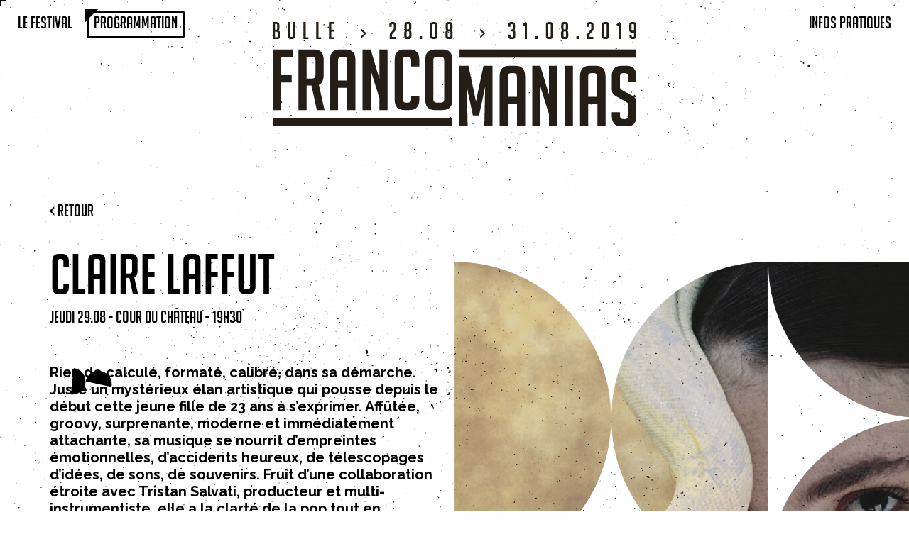

--- FILE ---
content_type: text/html; charset=utf-8
request_url: https://2019.francomanias.ch/claire-laffut.html
body_size: 6204
content:
<!DOCTYPE html>
<html lang="fr">
<head>

      <meta charset="utf-8">
    <meta name="viewport" content="width=device-width, initial-scale=1.0, maximum-scale=1.0, user-scalable=no" />
    <title>Claire Laffut - Francomanias 2019</title>
    <base href="https://2019.francomanias.ch/">

          <meta name="robots" content="index,follow">
      <meta name="description" content="">
      <meta name="keywords" content="">
      <meta name="generator" content="Contao Open Source CMS">
    
            <link rel="stylesheet" href="https://fonts.googleapis.com/css?family=Raleway:300,300i,400,400i,500,500i,600,600i,700,700i">
<link rel="stylesheet" href="assets/css/bootstrap.min.css,MyFontsWebfontsKit.css,superfish-base.css,supe...-a82eecd9.css">        <script src="assets/js/jquery.min.js-2a5723c1.js"></script>
<script>
  (function(i,s,o,g,r,a,m){i['GoogleAnalyticsObject']=r;i[r]=i[r]||function(){(i[r].q=i[r].q||[]).push(arguments)},i[r].l=1*new Date();a=s.createElement(o),m=s.getElementsByTagName(o)[0];a.async=1;a.src=g;m.parentNode.insertBefore(a,m)})(window,document,'script','https://www.google-analytics.com/analytics.js','ga');
  ga('create', 'UA-46114290-1', 'auto');
      ga('set', 'anonymizeIp', true);
    ga('send', 'pageview');
</script>

<link rel="apple-touch-icon" sizes="180x180" href="/apple-touch-icon.gif">
<link rel="icon" type="image/png" sizes="32x32" href="/favicon-32x32.gif">
<link rel="icon" type="image/png" sizes="16x16" href="/favicon-16x16.gif">
<link rel="manifest" href="/site.webmanifest">
<meta name="msapplication-TileColor" content="#da532c">
<meta name="theme-color" content="#ffffff">
<meta property="og:title" content="Francomanias 2019 - Claire Laffut" />
<meta property="og:type" content="website" />
<meta property="og:url" content="https://2019.francomanias.ch/claire-laffut.html" />
<meta property="og:image" content="https://www.francomanias.ch/og_image.jpg" />

          <!--[if lt IE 9]><script src="assets/html5shiv//html5shiv-printshiv.min.js"></script><![endif]-->
      
</head>
<body id="top" class="mac chrome blink ch131 template-reader page-claire-laffut">


<div id="fb-root"></div>
<script>(function(d, s, id) {
  var js, fjs = d.getElementsByTagName(s)[0];
  if (d.getElementById(id)) return;
  js = d.createElement(s); js.id = id;
  js.src = "//connect.facebook.net/fr_FR/sdk.js#xfbml=1&version=v2.8";
  fjs.parentNode.insertBefore(js, fjs);
}(document, 'script', 'facebook-jssdk'));</script>

<div id="ball">
		<div class="line"></div>
		<div class="line"></div>
	</div>
	<div id="animated-bg-wrapper">
		<div id="svgContainer"></div>
	</div>

          
    <div id="wrapper">
    	<div class="bg-artist hidden-xs hidden-sm"></div>
	<div class="content">
                        <header id="header">
          	<div class="container">
            <div class="inside">
              
<div class="hidden-xs hidden-sm"><div class="mod_article block" id="article-126">

  
  
<!-- indexer::stop -->
<nav class="mod_navigation main-nav nav-left block" itemscope itemtype="http://schema.org/SiteNavigationElement">

  
  <a href="claire-laffut.html#skipNavigation36" class="invisible">Aller au contenu</a>

  
<ul class="level_1 sf-menu">
            <li class="submenu hidden-secondary-nav first"><a href="le-festival.html" title="Le festival" class="submenu hidden-secondary-nav first">
      	      	Le festival      	      	</a>
<ul class="level_2">
            <li class="hidden-main-nav hidden-secondary-nav first"><a href="le-festival.html" title="Le festival" class="hidden-main-nav hidden-secondary-nav first">
      	<div class="sub-link">      	Le festival      	</div>      	</a></li>
                <li class="hidden-secondary-nav"><a href="actu.html" title="Actus" class="hidden-secondary-nav">
      	<div class="sub-link">      	Actus      	</div>      	</a></li>
                <li class="partenaires hidden-secondary-nav"><a href="partenaires.html" title="Partenaires" class="partenaires hidden-secondary-nav">
      	<div class="sub-link">      	Partenaires      	</div>      	</a></li>
                <li class="hidden-secondary-nav"><a href="benevoles.html" title="Bénévoles" class="hidden-secondary-nav">
      	<div class="sub-link">      	Bénévoles      	</div>      	</a></li>
                <li class="hidden-secondary-nav"><a href="presse.html" title="Espace Pro" class="hidden-secondary-nav">
      	<div class="sub-link">      	Espace médias      	</div>      	</a></li>
                <li class="hidden-secondary-nav last"><a href="contact.html" title="Contact" class="hidden-secondary-nav last">
      	<div class="sub-link">      	Contact      	</div>      	</a></li>
      </ul>

</li>
                <li class="trail page-programmation hidden-secondary-nav"><a href="programmation.html" title="Programmation" class="trail page-programmation hidden-secondary-nav">
      	      	Programmation      	      	</a></li>
                <li class="submenu hidden-main-nav"><a href="acces-228.html" title="Infos pratiques" class="submenu hidden-main-nav">
      	      	Infos pratiques      	      	</a>
<ul class="level_2">
            <li class="hidden-main-nav first"><a href="acces-228.html" title="Accès" class="hidden-main-nav first">
      	<div class="sub-link">      	Accès      	</div>      	</a></li>
                <li class="hidden-main-nav"><a href="scenes-lieux.html" title="Scènes &amp; lieux" class="hidden-main-nav">
      	<div class="sub-link">      	Scènes & lieux      	</div>      	</a></li>
                <li class="hidden-main-nav"><a href="points-de-vente.html" title="Points de vente" class="hidden-main-nav">
      	<div class="sub-link">      	Points de vente      	</div>      	</a></li>
                <li class="hidden-main-nav"><a href="securite-sante.html" title="Sécurité &amp; santé" class="hidden-main-nav">
      	<div class="sub-link">      	Sécurité & santé      	</div>      	</a></li>
                <li class="hidden-main-nav"><a href="restauration.html" title="Restauration" class="hidden-main-nav">
      	<div class="sub-link">      	Restauration      	</div>      	</a></li>
                <li class="hidden-main-nav last"><a href="hebergement.html" title="Hébergement" class="hidden-main-nav last">
      	<div class="sub-link">      	Hébergement      	</div>      	</a></li>
      </ul>

</li>
                <li class="hidden-main-nav hidden-secondary-nav"><a href="/files/francomanias2018/docs/cg2018.pdf" title="Conditions générales" class="hidden-main-nav hidden-secondary-nav" target="_blank">
      	      	Conditions générales      	      	</a></li>
                <li class="hidden-main-nav hidden-secondary-nav"><a href="https://www.francomanias.ch/files/francomanias2018/docs/mentions-legales-2017.pdf" title="Mentions légales" class="hidden-main-nav hidden-secondary-nav" target="_blank">
      	      	Mentions légales      	      	</a></li>
                <li class="hidden-main-nav hidden-secondary-nav last"><a href="impressum.html" title="Impressum" class="hidden-main-nav hidden-secondary-nav last">
      	      	Impressum      	      	</a></li>
      </ul>


  <a id="skipNavigation36" class="invisible">&nbsp;</a>

</nav>
<!-- indexer::continue -->

<div class="ce_image logo-header block">

  
  
  
<figure class="image_container">
      <a href="accueil.html">
  
  

<img src="files/francomanias2018/web_img/logo-francomanias-2019.svg" width="600" height="172" alt="" itemprop="image">


      </a>
  
  </figure>


</div>

<!-- indexer::stop -->
<nav class="mod_navigation secondary-nav nav-right block" itemscope itemtype="http://schema.org/SiteNavigationElement">

  
  <a href="claire-laffut.html#skipNavigation56" class="invisible">Aller au contenu</a>

  
<ul class="level_1 sf-menu">
            <li class="submenu hidden-secondary-nav first"><a href="le-festival.html" title="Le festival" class="submenu hidden-secondary-nav first">
      	      	Le festival      	      	</a>
<ul class="level_2">
            <li class="hidden-main-nav hidden-secondary-nav first"><a href="le-festival.html" title="Le festival" class="hidden-main-nav hidden-secondary-nav first">
      	<div class="sub-link">      	Le festival      	</div>      	</a></li>
                <li class="hidden-secondary-nav"><a href="actu.html" title="Actus" class="hidden-secondary-nav">
      	<div class="sub-link">      	Actus      	</div>      	</a></li>
                <li class="partenaires hidden-secondary-nav"><a href="partenaires.html" title="Partenaires" class="partenaires hidden-secondary-nav">
      	<div class="sub-link">      	Partenaires      	</div>      	</a></li>
                <li class="hidden-secondary-nav"><a href="benevoles.html" title="Bénévoles" class="hidden-secondary-nav">
      	<div class="sub-link">      	Bénévoles      	</div>      	</a></li>
                <li class="hidden-secondary-nav"><a href="presse.html" title="Espace Pro" class="hidden-secondary-nav">
      	<div class="sub-link">      	Espace médias      	</div>      	</a></li>
                <li class="hidden-secondary-nav last"><a href="contact.html" title="Contact" class="hidden-secondary-nav last">
      	<div class="sub-link">      	Contact      	</div>      	</a></li>
      </ul>

</li>
                <li class="trail page-programmation hidden-secondary-nav"><a href="programmation.html" title="Programmation" class="trail page-programmation hidden-secondary-nav">
      	      	Programmation      	      	</a></li>
                <li class="submenu hidden-main-nav"><a href="acces-228.html" title="Infos pratiques" class="submenu hidden-main-nav">
      	      	Infos pratiques      	      	</a>
<ul class="level_2">
            <li class="hidden-main-nav first"><a href="acces-228.html" title="Accès" class="hidden-main-nav first">
      	<div class="sub-link">      	Accès      	</div>      	</a></li>
                <li class="hidden-main-nav"><a href="scenes-lieux.html" title="Scènes &amp; lieux" class="hidden-main-nav">
      	<div class="sub-link">      	Scènes & lieux      	</div>      	</a></li>
                <li class="hidden-main-nav"><a href="points-de-vente.html" title="Points de vente" class="hidden-main-nav">
      	<div class="sub-link">      	Points de vente      	</div>      	</a></li>
                <li class="hidden-main-nav"><a href="securite-sante.html" title="Sécurité &amp; santé" class="hidden-main-nav">
      	<div class="sub-link">      	Sécurité & santé      	</div>      	</a></li>
                <li class="hidden-main-nav"><a href="restauration.html" title="Restauration" class="hidden-main-nav">
      	<div class="sub-link">      	Restauration      	</div>      	</a></li>
                <li class="hidden-main-nav last"><a href="hebergement.html" title="Hébergement" class="hidden-main-nav last">
      	<div class="sub-link">      	Hébergement      	</div>      	</a></li>
      </ul>

</li>
                <li class="hidden-main-nav hidden-secondary-nav"><a href="/files/francomanias2018/docs/cg2018.pdf" title="Conditions générales" class="hidden-main-nav hidden-secondary-nav" target="_blank">
      	      	Conditions générales      	      	</a></li>
                <li class="hidden-main-nav hidden-secondary-nav"><a href="https://www.francomanias.ch/files/francomanias2018/docs/mentions-legales-2017.pdf" title="Mentions légales" class="hidden-main-nav hidden-secondary-nav" target="_blank">
      	      	Mentions légales      	      	</a></li>
                <li class="hidden-main-nav hidden-secondary-nav last"><a href="impressum.html" title="Impressum" class="hidden-main-nav hidden-secondary-nav last">
      	      	Impressum      	      	</a></li>
      </ul>


  <a id="skipNavigation56" class="invisible">&nbsp;</a>

</nav>
<!-- indexer::continue -->

  
</div>
</div>
<div class="visible-xs visible-sm"><div class="mod_article block" id="article-127">

  
  <div class="ce_text pull-left first block ">



    
    
    <div class="row">
	  <div class="col-sm-12">
    
          <p style="margin-bottom: 0px;"><a class="menu-button" href="#menu-mobile">Menu</a></p>  
  
      	</div>
  </div>
    
    


</div>

<div class="ce_image logo-header-mobile pull-right last block">

  
  
  
<figure class="image_container">
      <a href="accueil.html">
  
  

<img src="files/francomanias2018/web_img/logo-francomanias-2019.svg" width="600" height="172" alt="" itemprop="image">


      </a>
  
  </figure>


</div>

  
</div>
</div>            </div>
            </div>
          </header>
              
      
              <div id="container">
        <div class="container">
		
                      <div id="main">
              <div class="inside">
                
<!-- indexer::stop -->
<nav class="mod_navigation block" id="menu-mobile" itemscope itemtype="http://schema.org/SiteNavigationElement">

  
  <a href="claire-laffut.html#skipNavigation40" class="invisible">Aller au contenu</a>

  
<ul class="level_1">
            <li class="submenu hidden-secondary-nav first"><span class="submenu hidden-secondary-nav first" aria-haspopup="true" itemprop="name">Le festival</span>
<ul class="level_2">
            <li class="hidden-main-nav hidden-secondary-nav first"><a href="le-festival.html" title="Le festival" class="hidden-main-nav hidden-secondary-nav first" itemprop="url">Le festival</a></li>
                <li class="hidden-secondary-nav"><a href="actu.html" title="Actus" class="hidden-secondary-nav" itemprop="url">Actus</a></li>
                <li class="partenaires hidden-secondary-nav"><a href="partenaires.html" title="Partenaires" class="partenaires hidden-secondary-nav" itemprop="url">Partenaires</a></li>
                <li class="hidden-secondary-nav"><a href="benevoles.html" title="Bénévoles" class="hidden-secondary-nav" itemprop="url">Bénévoles</a></li>
                <li class="hidden-secondary-nav"><a href="presse.html" title="Espace Pro" class="hidden-secondary-nav" itemprop="url">Espace médias</a></li>
                <li class="hidden-secondary-nav last"><a href="contact.html" title="Contact" class="hidden-secondary-nav last" itemprop="url">Contact</a></li>
      </ul>
</li>
                <li class="trail page-programmation hidden-secondary-nav"><a href="programmation.html" title="Programmation" class="trail page-programmation hidden-secondary-nav" itemprop="url">Programmation</a></li>
                <li class="submenu hidden-main-nav"><span class="submenu hidden-main-nav" aria-haspopup="true" itemprop="name">Infos pratiques</span>
<ul class="level_2">
            <li class="hidden-main-nav first"><a href="acces-228.html" title="Accès" class="hidden-main-nav first" itemprop="url">Accès</a></li>
                <li class="hidden-main-nav"><a href="scenes-lieux.html" title="Scènes &amp; lieux" class="hidden-main-nav" itemprop="url">Scènes & lieux</a></li>
                <li class="hidden-main-nav"><a href="points-de-vente.html" title="Points de vente" class="hidden-main-nav" itemprop="url">Points de vente</a></li>
                <li class="hidden-main-nav"><a href="securite-sante.html" title="Sécurité &amp; santé" class="hidden-main-nav" itemprop="url">Sécurité & santé</a></li>
                <li class="hidden-main-nav"><a href="restauration.html" title="Restauration" class="hidden-main-nav" itemprop="url">Restauration</a></li>
                <li class="hidden-main-nav last"><a href="hebergement.html" title="Hébergement" class="hidden-main-nav last" itemprop="url">Hébergement</a></li>
      </ul>
</li>
                <li class="hidden-main-nav hidden-secondary-nav"><a href="/files/francomanias2018/docs/cg2018.pdf" title="Conditions générales" class="hidden-main-nav hidden-secondary-nav" target="_blank" itemprop="url">Conditions générales</a></li>
                <li class="hidden-main-nav hidden-secondary-nav"><a href="https://www.francomanias.ch/files/francomanias2018/docs/mentions-legales-2017.pdf" title="Mentions légales" class="hidden-main-nav hidden-secondary-nav" target="_blank" itemprop="url">Mentions légales</a></li>
                <li class="hidden-main-nav hidden-secondary-nav last"><a href="impressum.html" title="Impressum" class="hidden-main-nav hidden-secondary-nav last" itemprop="url">Impressum</a></li>
      </ul>

  <a id="skipNavigation40" class="invisible">&nbsp;</a>

</nav>
<!-- indexer::continue -->

<div class="main-top-link-wrapper"><a class="back-link" href="javascript:history.go(-1)">&lt; Retour</a></div>
<div class="mod_article first last block" id="article-263">

  
  <div class="ce_text first artist-headline block">

      <h1 class="artist-main-title">Claire Laffut</h1>
  


    <p>jeudi 29.08 - cour du château - 19h30</p><!--
<div class="btn-wrapper"><a href="choix-des-billets.html#jeu" target="_blank" class="btn btn-default btn-lg">Ac<span class="flickering-3 flickering">h</span>eter un bi<span class="flickering-2 flickering">l</span>let</a></div>-->

</div>

<!-- Début de ligne -->
<div class="row custom-col">
<div class="ce_text col-sm-12 col-md-6 block ">



  
  
    <div class="row">
	  <div class="col-sm-12">
  
          <p>Rien de calculé, formaté, calibré, dans sa démarche. Juste un mystérieux élan artistique qui pousse depuis le début cette jeune fille de 23 ans à s’exprimer. Affûtée, groovy, surprenante, moderne et immédiatement attachante, sa musique se nourrit d’empreintes émotionnelles, d’accidents heureux, de télescopages d’idées, de sons, de souvenirs. Fruit d’une collaboration étroite avec Tristan Salvati, producteur et multi-instrumentiste, elle a la clarté de la pop tout en s’aventurant sur le terrain de la soul, du jazz, du reggae, de la bossa nova.</p>
<p><a href="https://fr-fr.facebook.com/clairelaffut/" target="_blank" rel="noopener">www.facebook.com/clairelaffut</a></p>
<p><iframe src="https://www.youtube.com/embed/pBuptOEL_Rc" width="560" height="315" frameborder="0" allowfullscreen=""></iframe></p>  
  
    
  <div class="share-buttons-container">
  	
	<div>
<a class="twitter-share-button" href="https://twitter.com/share" data-url="https://2019.francomanias.ch/claire-laffut.html" data-size="large" data-via="Francomanias" data-lang="fr" data-count="none" data-hashtags="Francomanias2017"> Tweet</a>
</div><div>
<div class="fb-share-button" data-href="https://2019.francomanias.ch/claire-laffut.html" data-layout="button" data-size="large" data-mobile-iframe="true"><a class="fb-xfbml-parse-ignore" target="_blank" href="https://www.facebook.com/sharer/sharer.php?u=https%3A%2F%2Fdevelopers.facebook.com%2Fdocs%2Fplugins%2F&amp;src=sdkpreparse">Partager</a></div>
</div>
<div class="clear"></div>
</div>


  	</div>
  </div>
  

</div>

<!-- Fin de ligne -->
</div>
  
</div>
              </div>
                          </div>
          
                                
                                
      
        </div>
        </div>
      
      	</div>
                    	
    </div>

      
  <script src="files/francomanias2018/js/bootstrap.min.js"></script><script src="files/francomanias2018/js/jquery.mmenu.all.js"></script>
<script>
  $(document).ready(function(){
    $("#menu-mobile").mmenu({

       "extensions": [
           "pagedim-black",
           "position-front"
        ],
        "navbars": [
            {
               "position": "bottom",
               "content": [
                "<a class='fa fa-youtube-play' target='_blank' rel='noopener' href='http://www.youtube.com/user/Francomanias'></a>",
                  "<a class='fa fa-twitter' target='_blank' rel='noopener' href='https://twitter.com/Francomanias'></a>",
                  "<a class='fa fa-facebook-official' target='_blank' rel='noopener' href='https://www.facebook.com/francomanias.ch?fref=ts'></a>",
                  "<a class='fa fa-instagram' target='_blank' rel='noopener' href='https://www.instagram.com/francomanias/'></a>"
               ]
            }
         ]
    });
  });
</script>
<script>
	(function (root, factory) {
  if (typeof define === 'function' && define.amd) {
    define(factory);
  } else if (typeof exports === 'object') {
    module.exports = factory;
  } else {
    root.fluidvids = factory();
  }
})(this, function () {

  'use strict';

  var fluidvids = {
    selector: ['iframe', 'object'],
    players: ['www.youtube.com', 'player.vimeo.com']
  };

  var css = [
    '.fluidvids {',
      'width: 100%; max-width: 100%; position: relative;',
    '}',
    '.fluidvids-item {',
      'position: absolute; top: 0px; left: 0px; width: 100%; height: 100%;',
    '}'
  ].join('');

  var head = document.head || document.getElementsByTagName('head')[0];

  function matches (src) {
    return new RegExp('^(https?:)?\/\/(?:' + fluidvids.players.join('|') + ').*$', 'i').test(src);
  }

  function getRatio (height, width) {
    return ((parseInt(height, 10) / parseInt(width, 10)) * 100) + '%';
  }

  function fluid (elem) {
    if (!matches(elem.src) && !matches(elem.data) || !!elem.getAttribute('data-fluidvids')) return;
    var wrap = document.createElement('div');
    elem.parentNode.insertBefore(wrap, elem);
    elem.className += (elem.className ? ' ' : '') + 'fluidvids-item';
    elem.setAttribute('data-fluidvids', 'loaded');
    wrap.className += 'fluidvids';
    wrap.style.paddingTop = getRatio(elem.height, elem.width);
    wrap.appendChild(elem);
  }

  function addStyles () {
    var div = document.createElement('div');
    div.innerHTML = '<p>x</p><style>' + css + '</style>';
    head.appendChild(div.childNodes[1]);
  }

  fluidvids.render = function () {
    var nodes = document.querySelectorAll(fluidvids.selector.join());
    var i = nodes.length;
    while (i--) {
      fluid(nodes[i]);
    }
  };

  fluidvids.init = function (obj) {
    for (var key in obj) {
      fluidvids[key] = obj[key];
    }
    fluidvids.render();
    addStyles();
  };

  return fluidvids;

});

</script><script>
$(document).ready(function(){
     $(window).scroll(function () {
            if ($(this).scrollTop() > 50) {
                $('#back-to-top').fadeIn();
            } else {
                $('#back-to-top').fadeOut();
            }
        });
        // scroll body to 0px on click
        $('#back-to-top').click(function () {
            $('#back-to-top').tooltip('hide');
            $('body,html').animate({
                scrollTop: 0
            }, 800);
            return false;
        });
});
</script><script>
$(document).ready(function(){
  	$(window).resize(function(){
  			var page_height = $(document).height();
  			var page_width = ($(document).width() / 2);
		    var bg_size = page_height - 369;
		    if(page_width > bg_size){
		    	$('.bg-artist').height(page_width).width(page_width);
		    } else {
		    	$('.bg-artist').height(bg_size).width(bg_size);
		    }
			
	    });
	$(window).resize();
});
</script><script src="https://cdnjs.cloudflare.com/ajax/libs/gsap/2.1.2/jquery.gsap.min.js" integrity="sha256-E4WXVTeClYSTEcSRFMdupBD+rTt2A0jalEcDv355Txw=" crossorigin="anonymous"></script>
<script src="https://cdnjs.cloudflare.com/ajax/libs/gsap/2.1.2/TweenMax.min.js" integrity="sha256-qGOnfp7iY6DsnB55K7M+0PZjWCtzafRyJh33tgQJkMQ=" crossorigin="anonymous"></script><script>
$(document).ready(function() {
	var mouse = { x: 0, y: 0 };
	var pos = { x: 0, y: 0 };
	var ratio = 0.15;
	var ball = document.getElementById("ball");
	
	TweenLite.set(ball, { xPercent: -50, yPercent: -50 });
	
	document.addEventListener("mousemove", mouseMove);
	
	function mouseMove(e) {
		mouse.x = e.pageX + 15;
		mouse.y = e.pageY - 15;
	}
	
	TweenLite.ticker.addEventListener("tick", updatePosition);
	
	function updatePosition() {
		
			pos.x += (mouse.x - pos.x) * ratio;
			pos.y += (mouse.y - pos.y) * ratio;
	
			TweenLite.set(ball, { x: pos.x, y: pos.y });
		
	}
	$("#main a").mouseenter(function(e) {
		TweenMax.to(ball, 0.3, { scale: 2 });
	});
	
	$("#main a").mouseleave(function(e) {
		TweenMax.to(ball, 0.3, { scale: 1 });
	});
});
</script><script>
$(document).ready(function() {
  var $container = document.getElementById("svgContainer");
  window.addEventListener("resize", function() {
    var $windowWidth = $(window).width();
    var $windowHeight = $(window).height();
    var $containerSize = 0;

    var $newWidth = 0;
    var $newHeight = 0;

    if ($windowWidth > (($windowHeight*16)/9)){
      //$containerSize = Math.round((($windowHeight/100)*80))+"px";
      $newWidth = $windowWidth;
      $newHeight = (($newWidth*9)/16);
    } else {
      $newHeight = $windowHeight;
      $newWidth = (($newHeight*16)/9);
    }

    $container.style.width = $newWidth+"px";
    $container.style.height = $newHeight+"px";

  });

  window.addEventListener('load', function() {
    window.dispatchEvent(new Event('resize'));
  });
});
</script><script src="https://cdnjs.cloudflare.com/ajax/libs/bodymovin/5.5.2/lottie.min.js" integrity="sha256-G8zbnVrieJloV/OI6KCIpVKvP5uWGxqJ59/Z7w/MhAA=" crossorigin="anonymous"></script>
<script>
document.addEventListener('DOMContentLoaded', function(){
	var svgContainer = document.getElementById('svgContainer');

	var animItem = bodymovin.loadAnimation({
	  wrapper: svgContainer,
	  animType: 'svg',
	  loop: true,
	  path: '/files/francomanias2018/web_img/datav2.json'
	});
});
</script><script type="application/ld+json">{"@context":{"contao":"https:\/\/schema.contao.org\/"},"@type":"contao:Page","contao:title":"Claire Laffut","contao:pageId":248,"contao:noSearch":false,"contao:protected":false,"contao:groups":[],"contao:fePreview":false}</script>
<script>
jQuery(document).ready(function( $ ) {
window.twttr = (function(d, s, id) {
  var js, fjs = d.getElementsByTagName(s)[0],
    t = window.twttr || {};
  if (d.getElementById(id)) return t;
  js = d.createElement(s);
  js.id = id;
  js.src = "https://platform.twitter.com/widgets.js";
  fjs.parentNode.insertBefore(js, fjs);

  t._e = [];
  t.ready = function(f) {
    t._e.push(f);
  };

  return t;
}(document, "script", "twitter-wjs"));
});
</script>
<script>
	fluidvids.init({
  selector: ['iframe', 'object'], // runs querySelectorAll()
  players: ['www.youtube.com', 'player.vimeo.com'] // players to support
});
</script>
<a id="back-to-top" href="#" class="btn btn-default back-to-top" role="button"><svg xmlns="http://www.w3.org/2000/svg" width="24" height="24" viewBox="0 0 24 24"><path fill="none" d="M0 0h24v24H0V0z"/><path d="M4 12l1.41 1.41L11 7.83V20h2V7.83l5.58 5.59L20 12l-8-8-8 8z"/></svg></a>
</body>
</html>


--- FILE ---
content_type: image/svg+xml
request_url: https://2019.francomanias.ch/files/francomanias2018/web_img/logo-francomanias-2019.svg
body_size: 2149
content:
<?xml version="1.0" encoding="utf-8"?>
<!-- Generator: Adobe Illustrator 23.0.3, SVG Export Plug-In . SVG Version: 6.00 Build 0)  -->
<svg version="1.1" id="Calque_1" xmlns="http://www.w3.org/2000/svg" xmlns:xlink="http://www.w3.org/1999/xlink" x="0px" y="0px"
	 width="600px" height="172.1px" viewBox="0 0 600 172.1" style="enable-background:new 0 0 600 172.1;" xml:space="preserve">
<style type="text/css">
	.st0{fill:#251E17;}
</style>
<g>
	<g>
		<g>
			<g>
				<path class="st0" d="M600,99v-9.7c0-11.4-5.3-17.1-16-17.1h-8.4c-10.7,0-16,5.7-16,17.1v20.5c0,2.6,0.3,4.7,0.8,6.3
					c0.6,1.6,1.5,2.9,2.7,4c1.3,1,3.3,2.3,6.1,3.8l12.7,7.1c1.7,1,2.9,1.9,3.6,2.5c0.7,0.6,1.1,1.9,1.1,3.8v17
					c0,3.9-1.8,5.8-5.3,5.8H579c-4,0-6-1.9-6-5.8v-5.4h-13.4v5c0,12.3,5.3,18.4,16,18.4h8.2c10.8,0,16.2-5.6,16.2-16.8V134
					c0-3.5-0.3-5.9-1-7.2c-0.6-1.3-1.6-2.3-2.7-3.2c-1.2-0.9-3.1-2.1-5.9-3.7l-12.7-6.8c-1.7-1-2.9-1.9-3.6-2.5
					c-0.7-0.6-1.1-1.9-1.1-3.8V90.2c0-4,1.9-6,5.7-6h2.1c3.9,0,5.8,2,5.8,6V99H600z M520.5,123.4V90.1c0-3.9,1.9-5.8,5.8-5.8h3.6
					c3.9,0,5.8,1.9,5.8,5.8v33.3H520.5z M520.5,135.5h15.3v36.6h13.4V89.3c0-11.4-5.3-17.1-16-17.1h-10c-10.7,0-16,5.7-16,17.1v82.8
					h13.4V135.5z M495.3,72.1h-13.4v100h13.4V72.1z M441.7,72.1h-13.4v100h13.4v-65.4l14.3,45.5v19.9h13.4v-100H456v48.3L441.7,72.1
					z M387.8,123.4V90.1c0-3.9,1.9-5.8,5.8-5.8h3.6c3.9,0,5.8,1.9,5.8,5.8v33.3H387.8z M387.8,135.5h15.3v36.6h13.4V89.3
					c0-11.4-5.3-17.1-16-17.1h-10c-10.7,0-16,5.7-16,17.1v82.8h13.4V135.5z M323.1,72.1h-14.8v100h13.4l-1.4-65.4l10,47.3h10.3
					l10-47.3l-1.4,65.4h13.4v-100h-14.8l-12.4,58.8L323.1,72.1z M265,127.2v-64c0-3.9,1.9-5.8,5.8-5.8h6.3c4,0,6,1.9,6,5.8v64
					c0,3.9-1.8,5.8-5.3,5.8H271C267,133.1,265,131.1,265,127.2 M280.3,145.2c10.8,0,16.2-5.7,16.2-17V62.4c0-11.4-5.3-17.1-16-17.1
					h-12.8c-10.7,0-16,5.7-16,17.1v65.9c0,11.3,5.4,17,16.2,17H280.3z M228.5,121.8v5.4c0,3.9-1.8,5.8-5.3,5.8h-3.3
					c-3.5,0-5.3-1.9-5.3-5.8v-64c0-3.9,1.8-5.8,5.3-5.8h2.6c4,0,6,1.9,6,5.8v10.3h13.4V62.2c0-11.3-5.3-17-16-17h-8.6
					c-10.7,0-16,5.7-16,17v66c0,11.3,5.3,17,16,17h8.6c10.7,0,16-5.7,16-17v-6.4H228.5z M161.7,45.2h-13.4v100h13.4V79.8l14.3,45.5
					v19.9h13.4v-100H176v48.3L161.7,45.2z M107.8,96.5V63.2c0-3.9,1.9-5.8,5.8-5.8h3.6c3.9,0,5.8,1.9,5.8,5.8v33.3H107.8z
					 M107.8,108.6h15.3v36.6h13.4V62.4c0-11.4-5.3-17.1-16-17.1h-10c-10.7,0-16,5.7-16,17.1v82.8h13.4V108.6z M55.9,57.3h8.8
					c4,0,6,2.4,6,7.2v21.6c0,4.8-2,7.2-6,7.2h-8.8V57.3z M42.5,145.2h13.4v-40.4H64l8.8,40.4h12.7l-9.3-41.6
					c5.3-2.3,7.9-7.8,7.9-16.6V62.4c0-11.4-5.1-17.1-15.3-17.1H42.5V145.2z M13.7,87.7V57.3h19.8V45.2H0.3v100h13.4V99.8h17.5V87.7
					H13.7z"/>
				<rect x="308.3" y="45.2" class="st0" width="291.7" height="13.6"/>
				<rect x="0.3" y="158.5" class="st0" width="296.2" height="13.6"/>
			</g>
		</g>
	</g>
	<g>
		<path class="st0" d="M11.8,17.3V24c0,2.8-1.4,4.2-4.3,4.2H0V0h6c3.3,0,5,1.7,5,5.1v6c0,1.7-0.8,2.7-2.3,3.2
			C10.8,14.2,11.8,15.3,11.8,17.3z M3.8,12.7h1.7c1.5,0,1.8-0.5,1.8-1.8V5.2c0-1.4-0.5-2-1.7-2H3.8V12.7z M3.8,25h3.1
			c0.8,0,1.2-0.4,1.2-1.2v-5.9c0-1.3-0.7-2-2.2-2H3.8V25z"/>
		<path class="st0" d="M37,0v22.8c0,3.5-1.8,5.3-5.4,5.3h-1.1c-3.5,0-5.3-1.8-5.3-5.4V0h3.8v22.9c0,1.2,0.5,1.8,1.6,1.8h0.9
			c1.2,0,1.7-0.7,1.7-1.8V0H37z"/>
		<path class="st0" d="M59,28.2h-8.3V0h3.8v25H59V28.2z"/>
		<path class="st0" d="M80.1,28.2h-8.3V0h3.8v25h4.5V28.2z"/>
		<path class="st0" d="M92.8,28.2V0h8.3v3.1h-4.5v9.6h4.5v3.1h-4.5V25h4.5v3.1H92.8z"/>
		<path class="st0" d="M146.4,14.7v-3.5l7.4,6.8v1.9l-7.4,6.9v-3.5l4.7-4.3L146.4,14.7z"/>
		<path class="st0" d="M203.2,24.8v3.4h-10.1v-6.9c0-1.5,0.2-2.1,1.2-3.1l4.9-5.8c0.5-0.5,0.5-0.7,0.5-1.4V4.5c0-0.7-0.4-1.1-1-1.1
			h-1.3c-0.7,0-1.1,0.4-1.1,1.1V8h-3.8V4.8c0-3.2,1.5-4.8,4.5-4.8h2c3,0,4.5,1.6,4.5,4.8v6.6c0,1.1-0.2,1.7-1,2.7l-5.2,6
			c-0.5,0.6-0.4,1.1-0.4,1.7v2.9H203.2z"/>
		<path class="st0" d="M217.5,10.8v-6c0-3.2,1.5-4.8,4.5-4.8h2.3c3,0,4.5,1.6,4.5,4.8v6c0,1.6-0.8,2.6-2.5,3
			c1.8,0.3,2.7,1.5,2.7,3.8v5.8c0,3.2-1.5,4.8-4.5,4.8h-2.9c-3,0-4.5-1.6-4.5-4.8v-5.8c0-2.2,1-3.4,3-3.8
			C218.4,13.4,217.5,12.4,217.5,10.8z M223.6,24.7c1.1,0,1.7-0.7,1.7-2v-5.8c0-0.9-0.5-1.4-1.4-1.4h-1.7c-0.8,0-1.2,0.5-1.2,1.4v5.8
			c0,1.4,0.5,2,1.7,2H223.6z M221.2,10.9c0,0.9,0.4,1.3,1.1,1.3h1.5c0.7,0,1.1-0.5,1.2-1.4V4.7c0-0.8-0.4-1.2-1.3-1.2h-1.2
			c-0.9,0-1.3,0.4-1.3,1.2V10.9z"/>
		<path class="st0" d="M246.4,23.4v4.8h-4v-4.8H246.4z"/>
		<path class="st0" d="M264.5,28.2c-3,0-4.5-1.6-4.5-4.8V4.8c0-3.2,1.5-4.8,4.5-4.8h2.6c3,0,4.5,1.6,4.5,4.8v18.5
			c0,3.2-1.5,4.8-4.5,4.8H264.5z M265,3.4c-0.9,0-1.3,0.4-1.3,1.3v18.7c0,0.9,0.4,1.3,1.1,1.3h1.8c0.8,0,1.2-0.5,1.2-1.4V4.7
			c0-0.9-0.5-1.3-1.4-1.3H265z"/>
		<path class="st0" d="M285.4,10.8v-6c0-3.2,1.5-4.8,4.5-4.8h2.3c3,0,4.5,1.6,4.5,4.8v6c0,1.6-0.8,2.6-2.5,3
			c1.8,0.3,2.7,1.5,2.7,3.8v5.8c0,3.2-1.5,4.8-4.5,4.8h-2.9c-3,0-4.5-1.6-4.5-4.8v-5.8c0-2.2,1-3.4,3-3.8
			C286.3,13.4,285.4,12.4,285.4,10.8z M291.5,24.7c1.1,0,1.7-0.7,1.7-2v-5.8c0-0.9-0.5-1.4-1.4-1.4h-1.7c-0.8,0-1.2,0.5-1.2,1.4v5.8
			c0,1.4,0.5,2,1.7,2H291.5z M289.2,10.9c0,0.9,0.4,1.3,1.1,1.3h1.5c0.7,0,1.1-0.5,1.2-1.4V4.7c0-0.8-0.4-1.2-1.3-1.2h-1.2
			c-0.9,0-1.3,0.4-1.3,1.2V10.9z"/>
		<path class="st0" d="M342.6,14.7v-3.5l7.4,6.8v1.9l-7.4,6.9v-3.5l4.7-4.3L342.6,14.7z"/>
		<path class="st0" d="M400.3,16.5v6.9c0,3.2-1.5,4.8-4.5,4.8h-2.5c-3,0-4.5-1.6-4.5-4.8v-2.6h3.8v2.7c0,0.8,0.4,1.3,1.1,1.3h1.8
			c0.7,0,1.1-0.4,1.1-1.3v-6.3c0-1.2-0.6-1.8-1.8-1.8h-1.4v-3.2h1.1c1.1,0,1.6-0.5,1.6-1.5v-6c0-0.8-0.4-1.3-1.2-1.3h-1.4
			c-0.7,0-1.1,0.4-1.1,1.3V8h-3.8V4.8c0-3.2,1.5-4.8,4.5-4.8h2.2c3,0,4.5,1.6,4.5,4.8v6c0,1.6-0.8,2.6-2.5,2.9
			C399.3,14,400.3,14.9,400.3,16.5z"/>
		<path class="st0" d="M413.8,6.7l-1.5-2.9c1.3-0.7,2.2-1.4,2.8-1.9c0.6-0.5,1.1-1.1,1.6-1.8h0.4l2.5,1.3v26.8h-3.7V5.5L413.8,6.7z"
			/>
		<path class="st0" d="M437.3,23.4v4.8h-4v-4.8H437.3z"/>
		<path class="st0" d="M455.3,28.2c-3,0-4.5-1.6-4.5-4.8V4.8c0-3.2,1.5-4.8,4.5-4.8h2.6c3,0,4.5,1.6,4.5,4.8v18.5
			c0,3.2-1.5,4.8-4.5,4.8H455.3z M455.9,3.4c-0.9,0-1.3,0.4-1.3,1.3v18.7c0,0.9,0.4,1.3,1.1,1.3h1.8c0.8,0,1.2-0.5,1.2-1.4V4.7
			c0-0.9-0.5-1.3-1.4-1.3H455.9z"/>
		<path class="st0" d="M476.2,10.8v-6c0-3.2,1.5-4.8,4.5-4.8h2.3c3,0,4.5,1.6,4.5,4.8v6c0,1.6-0.8,2.6-2.5,3
			c1.8,0.3,2.7,1.5,2.7,3.8v5.8c0,3.2-1.5,4.8-4.5,4.8h-2.9c-3,0-4.5-1.6-4.5-4.8v-5.8c0-2.2,1-3.4,3-3.8
			C477.2,13.4,476.2,12.4,476.2,10.8z M482.4,24.7c1.1,0,1.7-0.7,1.7-2v-5.8c0-0.9-0.5-1.4-1.4-1.4H481c-0.8,0-1.2,0.5-1.2,1.4v5.8
			c0,1.4,0.5,2,1.7,2H482.4z M480,10.9c0,0.9,0.4,1.3,1.1,1.3h1.5c0.7,0,1.1-0.5,1.2-1.4V4.7c0-0.8-0.4-1.2-1.3-1.2h-1.2
			c-0.9,0-1.3,0.4-1.3,1.2V10.9z"/>
		<path class="st0" d="M505.2,23.4v4.8h-4v-4.8H505.2z"/>
		<path class="st0" d="M529.2,24.8v3.4h-10.1v-6.9c0-1.5,0.2-2.1,1.2-3.1l4.9-5.8c0.5-0.5,0.5-0.7,0.5-1.4V4.5c0-0.7-0.4-1.1-1-1.1
			h-1.3c-0.7,0-1.1,0.4-1.1,1.1V8h-3.8V4.8c0-3.2,1.5-4.8,4.5-4.8h2c3,0,4.5,1.6,4.5,4.8v6.6c0,1.1-0.2,1.7-1,2.7l-5.2,6
			c-0.5,0.6-0.4,1.1-0.4,1.7v2.9H529.2z"/>
		<path class="st0" d="M547.9,28.2c-3,0-4.5-1.6-4.5-4.8V4.8c0-3.2,1.5-4.8,4.5-4.8h2.6c3,0,4.5,1.6,4.5,4.8v18.5
			c0,3.2-1.5,4.8-4.5,4.8H547.9z M548.4,3.4c-0.9,0-1.3,0.4-1.3,1.3v18.7c0,0.9,0.4,1.3,1.1,1.3h1.8c0.8,0,1.2-0.5,1.2-1.4V4.7
			c0-0.9-0.5-1.3-1.4-1.3H548.4z"/>
		<path class="st0" d="M568.7,6.7l-1.5-2.9c1.3-0.7,2.2-1.4,2.8-1.9c0.6-0.5,1.1-1.1,1.6-1.8h0.4l2.5,1.3v26.8h-3.7V5.5L568.7,6.7z"
			/>
		<path class="st0" d="M592.9,17.8c-3,0-4.5-1.7-4.5-5V4.9c0-3.3,1.5-4.9,4.5-4.9h2.5c3,0,4.5,1.6,4.5,4.9v18.2c0,3.3-1.5,5-4.5,5
			h-2.2c-3,0-4.5-1.7-4.5-5v-2h3.8v2.3c0,0.8,0.4,1.3,1.1,1.3h1.6c0.7,0,1-0.4,1-1.3v-5.7L592.9,17.8z M596.1,14.4V4.5
			c0-0.7-0.5-1.1-1.5-1.1h-1.2c-0.9,0-1.3,0.4-1.3,1.1v8.5c0,0.9,0.4,1.4,1.3,1.4H596.1z"/>
	</g>
</g>
</svg>


--- FILE ---
content_type: image/svg+xml
request_url: https://2019.francomanias.ch/files/francomanias2018/web_img/bg-texture.svg
body_size: 114643
content:
<?xml version="1.0" encoding="utf-8"?>
<!-- Generator: Adobe Illustrator 23.0.3, SVG Export Plug-In . SVG Version: 6.00 Build 0)  -->
<svg version="1.1" id="Calque_3" xmlns="http://www.w3.org/2000/svg" xmlns:xlink="http://www.w3.org/1999/xlink" x="0px" y="0px"
	 width="1188px" height="841.9px" viewBox="0 0 1188 841.9" style="enable-background:new 0 0 1188 841.9;" xml:space="preserve">
<style type="text/css">
	.st0{fill-rule:evenodd;clip-rule:evenodd;fill:#040405;}
</style>
<g>
	<path class="st0" d="M583.2,1.4c0.2,0.1,0.4,0.2,0.6,0.3c0.5,0.4,0.9,0.2,1.7-0.1l0.1-0.1c0.3-0.1,0.4-0.3,0.5-0.5
		c0-0.1,0.1-0.2,0.1-0.3h-4c0.2,0.3,0.5,0.4,0.8,0.6L583.2,1.4z M66.7,0.7c0,0.1-0.1,0.3-0.1,0.4c0.2-0.1,0.9-0.3,1-0.4H66.7z
		 M1.7,662.8c-0.1-0.1-0.2-0.2-0.2-0.3c-0.2,0-0.5,0-0.7-0.1v0.6c0.3,0,0.5,0,0.8,0C1.5,662.9,1.6,662.8,1.7,662.8 M1.2,419.9
		c0,0-0.2-0.1-0.5-0.1v0.6C1,420.3,1.2,420.1,1.2,419.9 M1.1,374.1c-0.3-0.3-0.7-0.5-1.1-0.7v2.1c0.2,0,0.4,0,0.6-0.1
		C1.2,375.2,1.5,374.5,1.1,374.1 M986.6,841.1c-0.3,0.1-0.5,0.4-0.5,0.8h2c0-0.2,0-0.4,0-0.7c-0.1-0.4-0.3-0.6-0.7-0.5
		C987.2,840.9,986.9,841,986.6,841.1 M347.8,1.2c0.2,0,0.4-0.1,0.5-0.3c0.1-0.3,0.1-0.6,0.2-1h-1.4c0.1,0.3,0.1,0.7,0.2,1
		C347.4,1.1,347.7,1.2,347.8,1.2 M0.8,694.3c-0.2-0.2-0.5-0.3-0.8-0.5v1.4c0.2,0,0.4,0,0.6,0C1.1,695.1,1.2,694.6,0.8,694.3
		 M1188,801.8v-1.4c-0.2,0.1-0.4,0.3-0.5,0.4C1187.3,801.3,1187.4,801.5,1188,801.8 M452.1,841.9h1.4
		C452.8,841.1,452.8,841.1,452.1,841.9 M182.4,1.1c0.1-0.2,0.2-0.3,0.3-0.5c0.1-0.2,0-0.4,0-0.6h-0.7c0,0.2,0,0.4,0,0.6
		C182.2,0.8,182.3,1,182.4,1.1 M0,584.4v1.4C0.8,585.1,0.8,585,0,584.4 M69.6,0.7C69.7,1,69.9,1.1,70,1c0.1-0.1,0.2-0.2,0.2-0.3
		c0-0.2,0-0.5,0-0.7h-0.7C69.6,0.2,69.6,0.5,69.6,0.7 M1138.2,841.9h0.7C1138.6,841.3,1138.6,841.3,1138.2,841.9 M1062.5,841.9h0.7
		c-0.1-0.2-0.1-0.4-0.2-0.5C1062.6,841.3,1062.6,841.6,1062.5,841.9 M984.8,841.9h0.7C985.1,841.4,985.1,841.4,984.8,841.9
		 M281.3,841.4c-0.2,0-0.3,0.2-0.3,0.5h0.7C281.5,841.7,281.4,841.4,281.3,841.4 M385.1,841.4c-0.4-0.1-0.4,0.2-0.5,0.5h0.7
		C385.2,841.7,385.2,841.4,385.1,841.4 M761.6,829.8C761.6,829.8,761.6,829.8,761.6,829.8L761.6,829.8c-0.6-0.4-1.2-0.8-1.7-1.3
		c-0.1-0.1-0.4-0.3-1-0.3l-0.1,0c-0.4,0-0.8,0.1-1.1,0.1c-0.7,0.2-1.4,0.5-2.1,0.8l-0.2,0.1c0,0,0,0.1-0.1,0.1
		c-0.3,0.3-1,1.3-2.3,0.6c-0.8-0.4-1.4-0.2-2.4,0.5c0.5,0.1,1,0.1,1.5,0.1c0.9-0.1,2.1,0,2.9,1.2c0.4-0.1,0.8-0.1,1.1-0.2
		c0.1,0,0.2,0,0.3,0c0,0,0-0.1,0.1-0.1c0.1-0.2,0.2-0.3,0.3-0.4c0.2-0.2,0.5-0.4,0.8-0.4c0.6,0,1.1,0.5,1.1,1.1l0,0.1l0,0.2
		c0,0.1,0,0.1,0,0.2c0,0,0.1,0,0.1,0.1c0.1,0,0.1-0.1,0.2-0.1c0.4-0.2,0.9-0.5,1.4-0.6c0.6-0.2,0.8-0.6,1.1-1.4L761.6,829.8z
		 M468.8,493.5c-0.1,0.1-0.2,0.1-0.2,0.1c0,0-0.1,0.1-0.1,0.2c0,0.1,0,0.1,0,0.1c0,0,0,0,0,0.1c0,0,0,0,0,0c1,0.7,1.3,1.6,1.3,2.2
		c0,0.5-0.1,1-0.4,1.5l-0.1,0.2c-0.1,0.1-0.1,0.2-0.2,0.3c0,0,0,0,0,0.1c0.1,0.1,0.2,0.1,0.4,0.1c0.2,0.1,0.3,0.1,0.5,0.2
		c0.3,0.1,0.9,0.4,0.9,1.2c0,0.2-0.1,0.5-0.2,0.9c0,0.1-0.1,0.2-0.1,0.2c0,0.1-0.1,0.2-0.1,0.2c0,0.1,0,0.1,0,0.2
		c0.4,0.7,1.1,0.9,1.8,0.6c0,0,0.1-0.1,0.2-0.2l0,0l0-0.1c0-0.2,0-0.4,0-0.6c0,0,0-0.1,0-0.1c-0.1,0-0.1,0-0.2,0
		c-0.4,0-0.7-0.1-0.9-0.4c-0.2-0.2-0.4-0.6-0.4-0.9c0-0.1,0-0.2,0-0.2c0.1-0.7,0.5-1.2,0.8-1.6c0.2-0.3,0.4-0.5,0.4-0.7
		c0.1-0.3,0.1-0.4,0.1-0.5c-0.4-1.1-0.8-2.1-1.2-3.2l-0.3-0.6c-0.5-0.2-0.9-0.3-1.3-0.4C469.5,493,469.1,493.3,468.8,493.5
		 M924,753.6c0-0.1,0-0.2-0.1-0.3c-0.1-0.2-0.3-0.6-0.7-0.7c-1.1-0.2-1.9-0.3-2.5,0.4c-0.6,0.7-1.4,0.8-2.6,0.7l-0.1,0l-0.1,0
		c-0.2,0-0.7-0.1-1.1-0.3c-0.2-0.1-0.4,0-0.8,0.3c0,0,0,0,0,0.1c1,0.6,2.2,1.4,2.7,2.9c1,0.1,1.9,0.1,2.6-0.5
		c0.4-0.4,0.8-0.7,1.2-0.9c0.3-0.2,0.5-0.3,0.8-0.5c0.3-0.2,0.6-0.5,0.7-1C924,753.8,924,753.7,924,753.6 M567.5,524.4
		c0,0.1,0,0.2,0,0.3c0,0.4,0.4,0.5,0.5,0.5c0.3,0,0.6,0,0.9,0c0.2,0,0.5-0.3,0.5-0.4c0-0.5,0.1-0.9,0.1-1.4h0c0,0,0-2.5,0-2.8
		c0,0,0-0.1,0-0.1l0-0.1c-0.1-0.2-0.3-0.6-0.6-0.8c-0.1-0.1-0.2-0.1-0.2,0c-0.1,0-0.2,0.1-0.2,0.1c-0.4,0.2-1,0.4-1.6,0.1
		c-0.4-0.2-0.7-0.1-1.3,0.2c-0.1,0-0.3,0.1-0.4,0.1c0.2,0.5,0.2,1,0.2,1.4l0,0.3c0,0.1,0.1,0.2,0.1,0.2c0.1,0.1,0.3,0.1,0.5,0.1
		c0.1,0,0.2-0.1,0.3-0.1l0.2-0.1c0.6-0.2,1.2,0,1.4,0.6c0.1,0.1,0.1,0.3,0.1,0.4c0,0.2,0,0.4-0.1,0.6c-0.1,0.1-0.1,0.3-0.2,0.4
		C567.6,524,567.5,524.2,567.5,524.4 M1097.9,741.4c-0.2,0.5-0.4,1-0.6,1.5c0,0,0,0.1,0,0.1v0c0.2,0.2,0.5,0.4,0.7,0.6
		c0.4,0.4,0.8,0.7,1.1,0.7c0.7,0,1.2,0.2,1.5,1.1c0.1,0.1,0.2,0.6,0.9,0.6c0.4,0,0.7-0.1,0.9-0.3c0.2-0.2,0.2-0.4,0.2-0.6
		c0-0.2-0.1-0.4-0.2-0.6c-0.2-0.3-0.4-0.6-0.6-0.9c-0.1-0.1-0.1-0.2-0.2-0.3c-0.6-0.3-1.1-0.8-1.6-1.2c-0.3-0.3-0.6-0.6-1-0.9
		c-0.2-0.2-0.6-0.2-0.9-0.1C1098.3,741,1098,741.1,1097.9,741.4 M561.8,573c0.7,0.1,1.2,0.4,1.4,1c0,0.1,0.1,0.2,0.1,0.3
		c0.2,0.4,0.4,0.8,0.4,1.4c0,0,0,0.1,0,0.1c0.3,0,0.5,0,0.8,0c0.1,0,0.2-0.2,0.2-0.3c0-0.2,0-0.3,0-0.5c0-0.4-0.1-0.6-0.2-0.8
		c-0.4-0.7-0.6-1.5-0.6-2.4c0-0.2-0.1-0.5-0.2-0.6c-0.3-0.5-0.7-1-1.1-1.5l-0.2-0.3c0,0-0.1,0-0.1,0l-0.3,0.1
		c-0.3,0.2-0.6,0.3-0.8,0.5c-0.3,0.3-0.4,0.5-0.4,0.6c0,0.1,0,0.1,0,0.2c0.1,0.2,0.1,0.4,0.1,0.6l0.1,0.3l0,0.3c0,0.2,0,0.3,0,0.5v0
		C561.2,572.8,561.3,572.9,561.8,573 M863.6,674.7c-0.1,0-0.1,0-0.1,0c-0.1,0.2-0.1,0.3-0.1,0.3c0,0.1,0,0.1,0.1,0.2
		c0,0.1,0.2,0.1,0.3,0.2c0.2,0.1,0.4,0.3,0.5,0.4c0.1-0.3,0.2-0.6,0.4-0.9c-0.1,0-0.3,0-0.4,0c-0.2,0-0.3-0.1-0.5-0.1
		C863.7,674.7,863.6,674.7,863.6,674.7 M866.9,671.2c-0.8-0.3-1.5-0.2-2.3,0.3c-0.1,0.1-0.2,0.1-0.2,0.2c0.1,0.1,0.2,0.2,0.3,0.3
		l0.1,0.1c0.2,0.1,0.4,0.3,0.6,0.6c0.2,0.3,0.3,0.7,0.3,1.1c0,0,0,0,0,0c0.6-0.4,1.3-0.4,2,0c0,0,0.1,0,0.1,0.1l0.1,0
		c0,0,0.2,0,0.3-0.1c0.1-0.1,0.2-0.2,0.2-0.2c-0.1-0.2-0.1-0.4-0.1-0.6C868.3,671.9,867.9,671.5,866.9,671.2 M587.9,555.3
		c0.1-0.5,0.1-1,0.1-1.6c0-0.5,0-1-0.1-1.5c-0.2,0-0.4,0-0.6,0c0,0,0,0,0,0c-0.4,0.9-1.2,1.2-1.8,1.4l-0.1,0c0,0,0,0.1,0,0.2v0
		c0,0,0,0.1,0,0.2c0,0.2,0.1,0.3,0.1,0.4c0,0.3-0.1,0.9-1,1.2l-0.2,0.1c-0.1,0-0.2,0.1-0.3,0.1c0,0.4,0.3,0.7,0.6,1.1
		c0.8-0.2,1.6-0.3,2.4-0.5C587.4,556.3,587.8,555.8,587.9,555.3 M975.8,624.3l-0.1,0.3c-0.5,1-1,2-1.7,2.8c-0.2,0.2-0.2,0.5-0.3,0.9
		c0,0.2-0.1,0.5-0.1,0.7c0.1,0.1,0.2,0.2,0.3,0.2c0,0,0.2-0.1,0.3-0.1l0.5-0.5c0.9-0.9,1.7-1.7,2.5-2.7c0.3-0.3,0.4-0.8,0.6-1.3
		c0-0.1,0.1-0.2,0.1-0.3c0,0,0-0.1-0.1-0.2c-0.2-0.5-0.5-0.6-0.6-0.6C976.2,623.6,976,623.9,975.8,624.3 M896.3,116.7
		c-0.1,0-0.3,0-0.4,0l-0.1,0h-0.3c-0.2,0-0.3,0-0.5,0c0,0-0.1,0-0.1,0c0,0-0.1,0-0.1,0c0,0.1-0.1,0.2-0.1,0.1c0,0.1,0,0.1,0,0.2
		c0.3,0.5,0.5,1.1,0.5,1.8c0,0.5-0.1,1-0.4,1.4c0,0,0.1,0.1,0.1,0.2c0.1,0.2,0.3,0.4,0.5,0.5c0.7,0.3,0.9,0.9,0.9,1.3
		c0,0.2-0.1,0.5-0.1,0.7l0.1,0.1l0.1,0c0,0,0.1,0,0.1,0c0.6,0,0.7-0.1,0.8-0.3c0.1-0.1,0.1-0.2,0.1-0.3c0-0.1-0.1-0.3-0.2-0.4
		c-0.7-0.7-1.1-1.5-1.4-2.3c0-0.1-0.1-0.3-0.1-0.5c0-0.3,0.1-0.6,0.4-0.9l0.1-0.1c0.2-0.2,0.3-0.3,0.4-0.5c0.1-0.1,0.1-0.2,0.1-0.3
		C896.9,117.1,896.7,116.7,896.3,116.7 M813.1,784.7c0.2,0.1,0.3,0.2,0.5,0.3c0.3,0.2,0.7,0.3,1,0.6c0.4,0.2,0.8,0.4,1.3,0.5
		c0.5,0.1,1.1,0.3,1.6,0.6c0,0,0,0,0.1,0c0.1-0.2,0.1-0.4,0.1-0.5v0c0-0.7-0.3-0.7-0.5-0.8c-0.8-0.2-1.4-0.6-1.7-1.5
		c-0.3-0.7-0.6-1.2-0.9-1.8c0,0-0.1,0-0.2-0.1c0,0-0.1,0-0.1,0.1C814.2,782.9,814,783.9,813.1,784.7 M586.5,523.2
		c-0.2,1.1-0.9,1.6-1.5,1.8c0,0,0,0,0,0c0.2,0.2,0.4,0.4,0.5,0.5c0.6,0.3,1.3,0.4,2,0.6c0.1,0,0.2-0.1,0.3-0.3
		c0.4-0.4,0.6-0.9,0.6-2.1c0-0.2,0-0.5,0-0.8l0,0c0-0.1,0-0.4-0.1-0.7c0,0-0.1-0.1-0.1-0.1c-0.5-0.3-1.3,0-1.5,0.3
		C586.7,522.7,586.5,523,586.5,523.2 M847.9,133.8c-0.2,0-0.6-0.1-0.9,0.2c-0.5,0.6-1.1,1.2-2.1,1.4c0,0-0.1,0.1-0.1,0.1
		c-0.1,0.1-0.2,0.3-0.3,0.5c0,0,0,0,0.1,0.1c1,0.6,1.8,0.8,2.1,0.8c0,0,1.9-0.2,2.2-0.2c0.1-0.1,0.1-0.2,0.1-0.3l-0.1-0.5
		c-0.2-0.7-0.4-1.3-0.7-1.9C848.2,133.9,848,133.8,847.9,133.8 M818.6,396.6c-0.5,0.3-1,0.1-1.2-0.1c0,0.4-0.2,0.7-0.3,0.9
		c-0.1,0.2-0.2,0.4-0.2,0.5v0c0,0.1,0,0.2,0,0.3c0,0.3,0,0.5,0.1,0.6c0,0,0,0,0.1,0c0.1,0,0.1,0,0.1,0v0c0.4-0.3,0.8-0.7,1.2-1.2
		c1-1.1,1.9-0.6,2.4-0.3c0.3,0.3,0.8,0.3,1.3,0.2c0.1,0,0.1-0.1,0.2-0.1c-0.1-0.2-0.2-0.4-0.2-0.7l-0.1-0.2
		c-0.1-0.3-0.2-0.4-0.6-0.4l-0.4,0C820.1,396.3,819.3,396.3,818.6,396.6 M725.6,776.9c-0.1,0-0.1,0-0.2,0c-0.1,0.1-0.2,0.2-0.3,0.3
		c-0.2,0.2-0.4,0.3-0.5,0.5c-0.6,1.4-1.8,2.1-2.8,2.6c0,0-0.1,0.1-0.1,0.1l0,0c0.4,0.2,0.8,0.4,1.2,0.6c0,0,0.1,0,0.2,0
		c0,0,0.1,0,0.1,0c0.1-0.1,0.2-0.2,0.2-0.2c0.4-1,1.2-1.5,2.3-1.8c0.3-0.1,0.5-0.1,0.5-0.8v0c0-0.5-0.1-0.8-0.4-1.1
		C725.9,777,725.8,776.9,725.6,776.9 M122.4,805.9c0.1-0.1,0.1-0.1,0.2-0.2c0.1-0.1,0.1-0.2,0.1-0.3c0-0.1,0-0.2-0.1-0.3
		c-0.1-0.2-0.3-0.4-0.6-0.2c-0.6,0.3-1.5,0.8-2.6,0c-0.1,0-0.2-0.1-0.3-0.1c-0.1,0-0.1,0-0.2,0c0,0-0.3,0-0.4,0
		c-0.4,0-0.4,0.1-0.5,0.2c0,0,0,0.1,0,0.1c0,0.1,0,0.1,0.1,0.2c0.3,0.6,0.7,1.2,1.1,1.8l0.1,0.2c0.1,0.1,0.3,0.2,0.4,0.2
		c0.7-0.8,1.5-1.3,2.6-1.6C122.3,806,122.3,805.9,122.4,805.9 M1092,92.3c-0.1,0-0.3,0.2-0.4,0.3l-0.2,0.2c0,0-0.1,0.1-0.1,0.3
		c0,0.1,0,0.1,0,0.1c0.5,0.8,0.7,0.9,1.5,0.8c0.6-0.1,1.2-0.4,1.9-0.8c0.3-0.2,0.4-0.4,0.4-0.8c0-0.1,0-0.4,0-0.5c0-0.1,0-0.1,0-0.1
		c-0.1-0.5-0.3-0.7-0.5-0.8c-0.1-0.1-0.5-0.2-0.7,0C1093.4,91.8,1092.6,92.1,1092,92.3 M346.5,525.3
		C346.5,525.3,346.5,525.3,346.5,525.3c0,0.2,0,0.3,0,0.4c0,0.8,0.5,1.4,1.2,1.5l1,0c0.2,0,0.4,0,0.7,0c0.3,0,0.6-0.3,0.6-0.7
		c0-0.1,0-0.3,0-0.4s0-0.3,0-0.4c-0.1-0.3-0.2-0.4-0.3-0.5l-0.5-0.2c-0.4-0.1-0.7-0.3-1.1-0.4c-0.1,0-0.2,0-0.2-0.1
		c-0.2,0.1-0.3,0.2-0.5,0.2C347,524.9,346.7,525,346.5,525.3 M339.7,777.2c0.1-0.2,0.2-0.4,0.4-0.6c-0.1-0.2-0.4-0.4-0.6-0.6
		c-0.6,0.7-1.4,0.4-1.8,0.3c-0.1,0-0.1,0-0.2-0.1c-0.5,0.7-0.9,1.5-1.3,2.2c0,0.1,0.2,0.4,0.4,0.4
		C338.1,779.1,339.1,778.5,339.7,777.2 M513.6,589.2l-0.1,0.3c0,0,0,0.2,0,0.3c0,0.1,0,0.2,0,0.3c0,0.7,0.4,1.3,0.6,1.3
		c0.4,0,0.8-0.2,1.2-0.9c0.1-0.1,0.2-0.3,0.2-0.4c0.1-0.5,0.3-1.1,0.4-1.6c0,0,0-0.1,0-0.1c0-0.3-0.2-0.6-0.4-0.8
		c-0.3-0.2-0.6-0.3-0.9-0.3c-0.1,0-0.3,0.1-0.3,0.1C514.1,587.9,513.9,588.5,513.6,589.2 M669.8,207.6c0,0-0.1,0.2-0.1,0.3
		c0.2,0.4,0.4,0.8,0.7,1.1c0.5,0.6,1,0.6,1.4,0.6c0.5-0.1,0.6-0.2,0.7-0.3l0.1-0.1c0.2-0.4,0.4-0.7,0.5-1.1c0-0.1,0-0.2,0-0.3
		c0-0.3-0.1-0.6-0.5-0.9c-0.1-0.1-0.3-0.3-0.9-0.2C671,206.8,670.4,207.2,669.8,207.6 M757.2,548.5
		C757.2,548.6,757.1,548.7,757.2,548.5c0,0.4,0.1,0.6,0.3,0.7c0.5,0.5,1.1,1.1,1.7,1.6l0.5,0.5c0.4-0.5,0.7-1,0.7-1.6
		c0,0-0.1-0.3-0.1-0.3c-0.3-0.5-0.7-0.9-1-1.3c-0.2-0.2-0.6-0.3-1.1-0.2C757.7,548,757.3,548.2,757.2,548.5 M495,615.2
		c0-0.1,0-0.2,0-0.2c-0.1-0.1-0.2-0.2-0.3-0.2c-0.6,0.2-1.2,0.3-1.8,0.3c-0.1,0-0.1,0-0.2,0c0,0,0,0,0,0.1c0,0.3,0.1,0.5,0.1,0.7
		c0,0.3-0.1,0.6-0.3,0.8c-0.1,0.1-0.2,0.1-0.2,0.1c0.2,0.1,0.4,0.2,0.6,0.3c0,0,0.1,0,0.1,0c0.1-0.1,0.3-0.1,0.4-0.2
		c0.7-0.3,1.1-0.5,1.2-1.1c0.1-0.2,0.2-0.4,0.2-0.5C495,615.3,495,615.2,495,615.2 M493.1,617.2L493.1,617.2L493.1,617.2z
		 M541.2,581.1c-0.2,0.2-0.3,0.3-0.3,0.5c0,0.2,0,0.3,0,0.5c0,0.2,0,0.5,0.1,0.7c0,0.2,0.1,0.6,0.7,0.6l0,0l0,0
		c0.8,0.1,1.6-0.2,2.3-0.4c0.2,0,0.2-0.2,0.2-0.4c0-0.1,0-0.2-0.1-0.2c-0.2-0.2-0.4-0.6-0.6-0.8c-0.5-0.3-1.2-0.5-1.8-0.6
		C541.6,580.9,541.4,580.9,541.2,581.1 M1146.5,751.4c-0.1,0.5-0.3,1.1-0.7,1.6c-0.3,0.3-0.5,0.6-0.7,1c0,0.1-0.1,0.3-0.1,0.4
		c0,0,0,0,0,0.1c0,0,0.1,0.1,0.1,0.2c0.1,0,0.2,0.1,0.3,0.1c0.2,0.1,0.3,0.1,0.5,0.2c0.6-0.3,0.8-0.5,0.8-0.9c0,0,0-0.2,0-0.2
		c0-0.7,0.3-1.2,0.8-1.4c0.1,0,0.1-0.1,0.2-0.1c0.3-0.3,0.4-0.4,0.4-0.4v0c0,0,0-0.2-0.1-0.5c-0.3-0.6-0.5-0.7-1.1-0.6
		C1146.5,751.1,1146.5,751.3,1146.5,751.4 M550.3,495.3c0-0.1,0-0.1,0-0.1c-0.1-0.2-0.1-0.2-0.2-0.2c-0.2,0-0.5-0.1-0.6-0.1l-0.1,0
		l-0.4,0c-0.2,0-0.4,0-0.5,0c-0.6,0-0.9,0.3-1,0.6c-0.3,0.6-0.5,1.2-0.8,1.7c0,0,0,0,0,0c0.1,0.1,0.2,0.1,0.3,0.2
		c0.1,0.1,0.2,0.1,0.3,0.2c0.2,0.1,0.3,0.1,0.3,0c0.6-0.8,1.3-1.2,1.9-1.5c0.3-0.1,0.5-0.3,0.8-0.4
		C550.3,495.6,550.3,495.4,550.3,495.3 M653.4,767.1c0.2-0.2,0.5-0.3,0.7-0.5c0.2-0.2,0.4-0.5,0.6-0.9c0,0,0,0,0-0.1
		c-0.1-0.1-0.3-0.2-0.4-0.2c-0.1,0-0.3,0.1-0.5,0.1c-0.1,0-0.2,0.1-0.2,0.1c-0.6,0.2-1.1,0.6-1.7,1.1c-0.4,0.3-0.7,0.6-1.2,0.9
		c0,0,0,0.1,0,0.2c0,0.2,0,0.4,0,0.4c0,0,0.1,0,0.2,0c0.1,0,0.2,0,0.2,0c0.6,0.1,0.8,0,1-0.2C652.6,767.7,653,767.4,653.4,767.1
		 M914.7,693.1c-0.5,0.8-1.1,1.3-1.8,1.8c-0.2,0.1-0.3,0.4-0.4,0.7c0,0.1,0.1,0.2,0.1,0.2c0.2,0,0.3-0.1,0.4-0.2
		c0.5-0.2,1.1-0.5,1.9-0.2c0.1,0,0.2,0,0.2,0.1c0.1,0,0.2,0.1,0.3,0.1c0.1,0,0.3-0.1,0.3-0.3c0.1-0.3,0.2-0.6,0.2-0.8
		c0-0.5-0.2-0.9-0.5-1.2C915.3,693.1,914.9,693.1,914.7,693.1 M124.8,752c0-0.3,0.1-0.7,0.1-1.1c0-0.8-0.1-1.6-0.1-2.4
		c0-0.3,0-0.5-0.1-0.8c0,0,0,0,0,0c-0.4,0.1-0.7,0.3-1,0.4c0,0,0,0-0.1,0c0.2,0.8,0.3,1.4,0.3,2c0,0.6-0.1,1.2-0.4,1.8
		c0,0,0.1,0.2,0.2,0.3c0.2,0.1,0.4,0.2,0.5,0.2C124.6,752.4,124.8,752.1,124.8,752 M536.8,4.6c0.4,0.3,0.9,0.7,1.3,1
		c0.1,0.1,0.4,0,0.5-0.1c0.3-0.8,0.7-1.6,1.4-2.2c0-0.1,0-0.2,0-0.2c0,0,0-0.1,0-0.1c-0.1-0.4-0.3-0.7-0.5-0.7c-0.1,0-0.1,0-0.2,0.1
		c-0.5,0.8-1.3,1.2-1.9,1.5c-0.3,0.2-0.7,0.3-1,0.5L536.8,4.6z M1133.5,705.4c-0.2,0.1-0.3,0.2-0.5,0.3l0,0.1
		c0.1,0.2,0.1,0.3,0.1,0.5c0.1,0.4,0.2,0.7,0.4,1c0.1,0,0.2,0.1,0.2,0.1c0,0,0,0,0,0c0.8-0.3,1.6-0.6,2.1-1.2
		c0.1-0.1,0.2-0.3,0.2-0.5c0-0.2-0.1-0.4-0.3-0.5c-0.1,0-0.1-0.1-0.2-0.1c-0.8-0.4-1.1-0.4-1.4-0.1
		C1133.9,705.1,1133.7,705.2,1133.5,705.4 M1103.8,760.8c-0.4,0.4-1.1,0.9-2,0.7c-0.5,0.3-0.8,0.6-0.9,1.1c0,0.1,0.2,0.2,0.2,0.3
		c0.2,0,0.3-0.1,0.4-0.1c0.1-0.1,0.2-0.1,0.3-0.2c0.2-0.1,0.5-0.2,0.6-0.4c0.8-0.9,1.6-0.8,2.3-0.6c0.2-0.1,0.3-0.2,0.4-0.3
		c0.1-0.1,0.1-0.2,0.1-0.2c0,0,0-0.1,0-0.1c-0.2-0.4-0.4-0.6-0.6-0.6c-0.2,0-0.4,0-0.6,0.2C1104,760.6,1103.9,760.7,1103.8,760.8
		 M451.4,586.2c-0.3,0.5-0.5,1-0.6,1.4c0,0.1,0,0.1,0,0.2c0,0.2,0.2,0.4,0.4,0.6c0.3,0.2,0.4,0.2,0.5,0.2c0.2-0.1,0.3-0.2,0.5-0.2
		c0.3-0.1,0.6-0.3,0.9-0.5c0.1-0.1,0.4-0.3,0.4-1c0-0.4-0.4-0.9-0.8-1C452.2,585.7,451.6,585.8,451.4,586.2 M1031.6,269.8
		c0,0-0.1,0.1-0.1,0.1c0,0,0,0.1,0,0.1c0.2,0.1,0.4,0.2,0.6,0.3c0.2,0,0.4,0,0.6,0c0.7,0,1.4,0.1,2.2,0.4c0.1,0,0.2-0.1,0.2-0.2
		c0.1-0.2,0.1-0.4,0.2-0.6l0-0.1l0-0.3c0-0.3,0-0.5-0.1-0.7c0-0.1,0-0.1,0-0.1c0,0,0,0-0.1,0c-0.8,0.1-1.6,0.4-2.4,0.7
		C1032.4,269.5,1032,269.7,1031.6,269.8 M428.8,811.3c0.3-0.5,0.6-1,1.1-1.4c0,0,0,0,0,0c-0.1,0.1-0.2,0.1-0.3,0.2
		c-0.1,0.1-0.2,0.2-0.2,0.3l-0.1,0.2l-0.5,0.7l-0.5-0.7c0,0-0.1-0.1-0.1-0.1c-0.1-0.1-0.3-0.3-0.4-0.5c-0.2-0.4-0.4-0.6-0.6-0.7
		c-0.1-0.1-0.3-0.1-0.4,0.1c-0.1,0.1-0.2,0.3-0.2,0.4c0,0,0,0.1,0.1,0.2l0.1,0.1c0.1,0.1,0.2,0.3,0.3,0.4c0.7,0.3,1.1,0.8,1.4,1.4
		c0.1-0.2,0.3-0.3,0.5-0.4C428.7,811.3,428.7,811.3,428.8,811.3 M1111.9,800c-0.1-0.1-0.3-0.2-0.4-0.1c-0.1,0.1-0.2,0.2-0.2,0.3
		l0,0.2c0,0.4-0.1,1.2-1,1.5c0,0-0.1,0.1-0.2,0.2l-0.2,0.1c0.5,0.7,0.9,1.4,1.4,2.1c0.1-0.1,0.2-0.2,0.2-0.2
		c0.1-0.3,0.1-0.6,0.1-0.8c0-0.4-0.1-0.7-0.3-1c-0.1-0.2-0.2-0.4-0.2-0.7c0-0.3,0.1-0.6,0.3-0.8c0.1-0.1,0.1-0.1,0.2-0.2
		c0.1-0.1,0.2-0.2,0.2-0.3C1111.9,800.1,1112,800.1,1111.9,800C1111.9,800,1111.9,800,1111.9,800 M480.7,535.5
		c0.3-0.3,0.8-1.1,1.9-0.6c0.3,0.1,0.7,0.2,0.9,0.2c0.1,0,0.2,0,0.2,0c0,0,0.4,0,0.5-0.1c0.3,0,0.5-0.2,0.5-0.4v0
		c0-0.1,0-0.2-0.1-0.3c0,0-0.1-0.1-0.1-0.1c-1,0-1.8-0.3-2.5-0.5c0,0,0,0,0,0c-0.2,0.1-0.4,0.3-0.6,0.5c-0.1,0.1-0.3,0.3-0.4,0.4
		c-0.3,0.2-0.4,0.5-0.5,1C480.6,535.6,480.7,535.5,480.7,535.5 M839.4,451.9c0.3-0.1,0.6-0.2,0.9-0.4l0.3-0.1c0.1,0,0.3-0.2,0.3-0.7
		c0-0.2,0-0.3-0.1-0.5c-0.7-0.4-1.5-0.7-2.4-0.8c-0.1,0-0.2,0.2-0.2,0.4C838.4,450.7,838.9,451.4,839.4,451.9 M617.5,547.9
		c-0.4,0-0.6,0-0.6,0.9c0,0.2,0,0.3-0.1,0.5c0,0,0,0.1,0,0.1c0.2,0.2,0.4,0.3,0.4,0.3c0.9-0.1,1.6,0.1,2.4,0.4l0.1,0
		c0.4,0.1,0.7,0.1,1.1-0.2c-0.2-0.1-0.5-0.2-0.6-0.5c-0.8,0-1.8-0.3-2.4-1.5C617.7,547.9,617.6,547.9,617.5,547.9 M683.9,738.7
		L683.9,738.7c-0.1-0.3-0.2-0.5-0.4-0.6c-0.1-0.1-0.2-0.4-0.3-0.4c-0.1,0-0.7,0.2-0.9,0.3l-0.1,0l0,0c-0.1,0-0.5,0.1-0.8,0.2
		c-0.1,0-0.2,0.2-0.2,0.3v0c0,0.4,0.1,0.8,0.2,1.2c0.1,0.3,0.3,0.5,0.5,0.5c0.2,0.1,0.5,0.1,0.7-0.1c0.5-0.3,0.9-0.7,1.1-1.2
		C683.9,739,683.9,738.9,683.9,738.7 M949.7,676.7c-0.2,0-0.4,0-0.6,0.3c-0.2,0.2-0.4,0.4-0.4,0.5c-0.4,1-1.2,1.3-1.7,1.4
		c-0.2,0.1-0.3,0.2-0.3,0.3c0,0.2,0.2,0.4,0.4,0.5c0,0,0.1,0,0.2,0l0.4,0c0.1,0,0.2-0.1,0.3-0.2c0.6-1,1.4-1.3,2.1-1.4
		c0.1,0,0.1-0.1,0.1-0.1c0.1-0.1,0.1-0.1,0.2-0.1c0,0,0-0.1,0-0.1l0-0.1c0-0.2-0.1-0.3-0.2-0.5C950,676.8,949.9,676.7,949.7,676.7
		 M914.6,735.4c0,0.1,0,0.2,0.1,0.3c0.1,0.1,0.2,0.3,0.3,0.5c0.3,0.4,0.6,0.8,0.9,1.1c0.1,0,0.2,0.1,0.3,0.1c0.1,0,0.1,0,0.2,0
		c0.3-0.1,0.8-0.9,0.8-1.2c0,0,0-0.1,0-0.1l-0.1-0.1c-0.3-0.6-0.6-1.1-1-1.7c-0.4,0.2-0.9,0.4-1.2,0.6
		C914.7,735,914.6,735.2,914.6,735.4 M401.3,327.2c0,0,0-0.1-0.1-0.2c-0.2-0.5-0.6-0.9-1.2-1.2c0,0-0.1,0-0.1,0
		c-0.1,0.1-0.2,0.2-0.3,0.3c-0.2,0.2-0.5,0.5-0.9,0.7c0,0-0.1,0-0.1,0l0,0.1l0,0.1c0,0.1,0,0.1,0,0.2c0,0.1,0,0.3,0,0.4c0,0,0,0,0,0
		l0.1,0.1c0.5,0.4,1,0.7,1.5,0.7c0.2,0,0.4-0.1,0.6-0.2C401.1,328.1,401.2,327.7,401.3,327.2 M925.8,717.4c-0.6-0.2-1.2-0.4-1.7-1.1
		c-0.1-0.1-0.3-0.3-0.4-0.3c-0.1,0-0.3,0.1-0.5,0.3c0,0,0,0.1-0.1,0.1c0,0.1,0.1,0.2,0.1,0.3c0,0.1,0.1,0.2,0.1,0.3
		c0.8-0.1,1.3,0.6,1.5,0.9l0.1,0.1c0.6,0.1,1.1,0.3,1.6,0.5l0.2,0.1c0.1,0,0.1-0.1,0.1-0.2c0-0.1,0-0.1,0-0.2c0-0.2,0-0.3-0.1-0.4
		C926.4,717.7,926.1,717.5,925.8,717.4 M418.7,645.7C418.7,645.7,418.7,645.7,418.7,645.7c1.1-0.6,2.2-1.1,3.3-1.7c0,0,0-0.1,0-0.1
		c0-0.1-0.1-0.1-0.1-0.1c-0.3,0-0.5,0-0.8-0.1c-0.1,0-0.2,0-0.4,0l-0.5,0c-0.5,0-0.9,0.1-1.3,0.1c-0.1,0.3-0.2,0.6-0.2,1
		C418.6,645.1,418.7,645.4,418.7,645.7 M999.6,714.9c0.5-0.2,1-0.5,1.6-0.7l0.1,0c-0.7-0.5-1.5-1-2.2-1.4c-0.2,0.1-0.3,0.1-0.5,0.2
		c-0.3,0.1-0.6,0.2-0.7,0.4c0,0,0,0,0,0c0.3,0.6,0.8,1.1,1.5,1.6c0,0,0,0,0.1,0C999.5,714.9,999.6,714.9,999.6,714.9 M779.9,173.7
		c-0.1,0.1-0.4,0.3-0.4,0.5c0,0.1,0,0.2,0.1,0.3c0.3,0.7,0.7,1.1,1.3,1.4c0.3,0.2,0.6,0.1,0.9-0.1c0.2-0.2,0.4-0.6,0.4-0.9
		c0-0.1,0-0.1,0-0.2c-0.3-0.7-0.8-1-1.7-1.3c0,0,0,0,0,0C780.3,173.5,780.1,173.6,779.9,173.7 M799.3,437.5c0,0,0-1.9,0-2
		c0-0.2,0-0.3,0-0.4c0-0.1-0.1-0.1-0.2-0.1c-0.2,0-0.4,0.1-0.4,0.2c-0.2,0.9-0.4,2.1-0.8,3.2c0,0.1,0.1,0.3,0.4,0.5
		c0,0,0.2-0.1,0.3-0.1c0.4-0.2,0.6-0.5,0.6-0.9L799.3,437.5L799.3,437.5z M494.5,500.1c-0.2,0.3-0.5,0.7-0.5,1c0,0,0,0.1,0,0.2
		c0,0.9-0.5,1.3-1,1.6c-0.3,0.2-0.5,0.4-0.6,0.6c0.2,0,0.3,0,0.5,0c0.6,0,0.8-0.2,0.8-0.7c0.1-0.6,0.5-1.1,1.1-1.3
		c0.1,0,0.2-0.1,0.3-0.1c0.1,0,0.1,0,0.2-0.1c-0.1-0.1-0.2-0.3-0.2-0.5l-0.1-0.2c-0.1-0.2-0.2-0.5-0.2-0.6
		C494.8,500,494.6,500,494.5,500.1L494.5,500.1z M440,561.9c-0.1-0.2-0.2-0.2-0.3-0.2l-0.2,0.1c-0.3,0.1-0.7,0.2-0.9,0.4
		c-0.3,0.2-0.6,0.5-0.8,1c0,0,0,0.1,0,0.1c0,0.3,0.3,0.7,0.5,0.7c0.3,0,0.5,0,0.8,0c0.1,0,0.5,0,0.5,0l0.1,0c0.1,0,0.1,0,0.1,0
		c0,0,0,0,0-0.1c0-0.1,0.1-0.2,0.1-0.3c0.1-0.2,0.1-0.5,0.2-0.8c0-0.1,0.1-0.2,0.1-0.3C440.3,562.5,440.2,562.3,440,561.9
		 M257.7,500.3c0,0,0-0.1,0-0.1c-0.2-0.7-0.5-1.2-1-1.4c-0.1-0.1-0.2-0.1-0.2-0.1h0c-0.6,0.1-1,0.4-1.4,0.7c0,0,0,0.1,0,0.2
		c0,0,0,0.1,0,0.1c0.6,0.5,1.3,1.1,1.9,1.6c0,0,0.1,0,0.2,0C257.5,501.1,257.7,500.6,257.7,500.3 M65.8,791.5
		c-0.1,0.1-0.2,0.2-0.2,0.3c0.2,0.5,0.4,1,0.5,1.5c0,0.2,0.1,0.3,0.1,0.5c0.1,0,0.1,0,0.1,0l0.4-0.3c0.2-0.1,0.3-0.2,0.5-0.3
		c0.2-0.1,0.4-0.3,0.4-0.9c0-0.1,0-0.1,0-0.2c0-0.6-0.1-1-0.4-1.3c0-0.1-0.1-0.1-0.1-0.1l-0.2,0.1C66.5,791.1,66.1,791.3,65.8,791.5
		 M69,735.6c0.1-0.1,0.2-0.3,0.2-0.4c0.1-0.3,0.3-0.5,0.4-0.7c0.1-0.1,0.1-0.3,0.1-0.4c0-0.1,0-0.3-0.1-0.5c0-0.1-0.2-0.3-0.3-0.3
		c-0.1-0.1-0.2-0.1-0.2,0c-1,0.5-1.4,1.2-1.5,2.3c0,0,0,0.1,0,0.1c0,0.1,0,0.4,0.7,0.4C68.7,736,68.8,735.8,69,735.6 M656,746.1
		c0.7,0,0.9-0.3,1.1-0.8c0.1-0.3,0.2-0.6,0.4-0.9c0.1-0.2,0.1-0.3,0.2-0.5c0-0.1,0-0.1,0-0.2c0-0.3-0.3-0.4-0.4-0.5
		c-0.5-0.2-1-0.2-1.7,0c0,0,0,0,0,0c0,0,0.1,0.1,0.1,0.1c0,0,0.1,0,0.1,0.1c0.2,0.1,0.5,0.4,0.5,1c0,0.2-0.1,0.4-0.2,0.6
		c-0.1,0.2-0.1,0.4-0.1,0.7C656,745.8,656,745.9,656,746.1 M960.1,175.5c0-0.1-0.2-0.3-0.4-0.3c-0.7,0-1.3,0.3-1.9,0.7l0,0.1
		c0.1,0.3,0.3,0.7,0.4,0.9c0.2,0.4,0.7,0.6,1.1,0.4C959.6,177.2,960.1,176.3,960.1,175.5L960.1,175.5z M569.8,510.7
		c-0.2,0-0.5,0.1-0.6,0.3c-0.1,0.1-0.3,0.3-0.4,0.5l-0.1,0.1c-0.5,0.6-0.5,0.9-0.5,1c0,0.2,0.4,0.5,1,0.7c0.2,0.1,0.5,0,0.7-0.1
		c0.1-0.1,0.3-0.2,0.3-0.4c0.1-0.2,0.1-0.4,0.1-0.6c0-0.1,0-0.2,0-0.3l0-0.2c0-0.2,0-0.5-0.1-0.7c0-0.1-0.1-0.1-0.1-0.2
		C570,510.7,569.9,510.7,569.8,510.7 M287.1,427c0.2-0.1,0.4-0.2,0.6-0.3c0,0,0-0.1,0.1-0.1c0.1-0.2,0.1-0.4,0.1-0.6
		c0-0.1,0-0.1,0-0.2l0-0.2c0-0.2-0.1-0.4-0.1-0.5c-0.7,0.1-1.1,0.2-1.3,0.5c-0.2,0.4-0.5,0.8-0.7,1.2c-0.2,0.3-0.4,0.5-0.5,0.7
		C285.9,427.6,286.5,427.3,287.1,427 M148.2,566.3c0-0.6,0.2-1.1,0.7-1.6c0.2-0.2,0.2-0.3,0.2-0.4c0-0.2-0.1-0.4-0.4-0.7
		c-0.3-0.3-0.4-0.4-1-0.1c-0.4,0.2-0.5,0.5-0.5,0.6c0,0,0,0.1,0,0.1c0.5,0.8,0.6,1.6,0.7,2.3c0,0.1,0,0.1,0,0.2
		c0.1,0,0.1-0.1,0.2-0.1C148.3,566.5,148.2,566.4,148.2,566.3 M583.3,518.7c0.1,0.3,0.4,0.5,0.9,0.7c0.1,0,0.2,0.1,0.3,0.1
		c0.4,0.2,0.5,0.2,0.7,0.2l0.2-0.1l0.2,0c0.1,0,0.1,0,0.2,0c0,0,0.1,0,0.1,0v0c0.1,0,0.1,0,0.1,0c0,0,0,0,0-0.1c0-0.5,0-0.9-0.1-1.3
		c0-0.1-0.3-0.4-0.6-0.4C584.6,517.8,584,518,583.3,518.7 M957.1,137l0,0.2c0.1,0.5,0.3,0.9,0.5,1.4c0,0.1,0.1,0.2,0.2,0.2
		c0.3,0,0.6,0.1,0.9,0.1l0.2,0c0,0,0.8-0.1,1-0.2c0,0,0,0,0.1,0c0-0.1-0.1-0.3-0.1-0.3c-0.8-0.6-1.6-1.2-2.3-1.6
		C957.4,136.8,957.2,136.9,957.1,137C957.1,136.9,957.1,137,957.1,137 M402.2,752.8c0,0,0.1-0.1,0.1-0.2c0,0,0-0.1,0-0.1
		c-0.2-0.8-0.5-1.5-1.1-1.9c0,0-0.1,0-0.1,0c0,0.1-0.1,0.3-0.1,0.4c-0.2,0.5-0.3,0.9-0.4,1.4c0,0.1,0,0.2,0,0.2
		c0,0.4,0.2,0.7,0.5,1.1C401.4,753.4,401.8,753.1,402.2,752.8 M611,749c0-0.1,0-0.2-0.1-0.3c-1,1.3-1.4,2.1-1.8,3.6
		c0,0.1,0.1,0.1,0.1,0.1c0.4,0,0.9-0.2,0.9-0.5C610.5,751,610.8,750,611,749C611,749,611,749,611,749 M264.3,459.6
		c-0.2-0.2-0.3-0.2-0.9,0c-0.8,0.3-1.1,0.8-1.4,1.7c0,0,0,0,0,0.1c0.3,0.1,0.6,0.1,0.7,0.1l0,0l0.4,0c0.1,0,0.2,0,0.2,0
		c0.5,0,0.8-0.1,1.2-0.9c0-0.1,0.1-0.2,0.1-0.3C264.6,460,264.5,459.8,264.3,459.6 M577.5,120.1c0.5-0.1,0.9-0.7,0.9-1.4
		c0-0.1,0-0.2,0-0.3c0-0.2-0.3-0.4-0.5-0.5c-0.7,0-0.8,0-1,0.7c-0.2,0.6-0.5,0.9-0.8,1.2c-0.1,0.1-0.1,0.1-0.2,0.2
		c0.1,0,0.6,0.2,0.6,0.2c0.1,0,0.2,0,0.2,0C577,120.2,577.2,120.2,577.5,120.1 M46.7,5.1C46.5,5,46.2,5,45.9,5c-0.2,0-0.4,0-0.5,0
		L45,5c-0.3,0-0.5,0-0.8,0c0,0,0,0-0.1,0c-0.1,0-0.1,0-0.2,0c-0.3,0-0.4,0.5-0.4,0.6c0,0,0,0.1,0,0.1c0,0.4,0.2,0.5,0.4,0.5
		c0.5,0.1,0.9,0.1,1.1-0.1C45.7,5.9,46.1,5.6,46.7,5.1 M560.7,263.8c0,0,0,0,0.1,0l0.6,0c0.4,0,0.5,0,0.5-0.6l0-0.1
		c0-0.4,0-0.4,0-0.4c0,0-0.1-0.1-0.5-0.2c-0.6-0.2-1.2-0.4-1.8-1c-0.1-0.1-0.3-0.2-0.4-0.3c0,0.1,0,0.1-0.1,0.2
		C559.8,262,560.6,262.6,560.7,263.8 M226.1,460.9c-0.2,0.4-0.4,0.8-0.6,1.3c-0.1,0.1-0.1,0.3-0.2,0.4c0.4-0.1,0.8-0.1,1.2-0.1
		c0.5,0,1.1-0.1,1.5-1.2c0,0,0,0,0,0l-0.1-0.1c-0.3-0.2-0.6-0.4-1-0.5C226.7,460.5,226.2,460.7,226.1,460.9 M525,42.2
		c0.1-0.1,0.1-0.3,0.1-0.4c0-0.3-0.1-0.5-0.3-0.8c-0.2-0.2-0.5-0.3-0.7-0.2c-0.5,0.2-1,0.5-1.5,0.8c0,0,0,0,0,0
		c0.3,0.6,0.7,1,1.4,1.2C524.3,42.9,524.9,42.6,525,42.2 M553.8,611.2c0-0.2,0-0.3,0-0.5l0-0.1c0-0.5-0.2-0.9-0.7-1.1
		c-0.3-0.1-0.6-0.2-1.1,0.2c-0.2,0.2-0.3,0.4-0.3,0.7c0,0.1,0,0.2,0.1,0.2c0.4,0.8,0.7,0.9,1.2,0.9l0.2,0c0.1,0,0.3,0,0.4-0.1
		C553.6,611.5,553.8,611.3,553.8,611.2 M245.4,645.8c-0.2-0.4-0.4-0.8-0.6-1.1c-0.1-0.1-0.4-0.1-0.5-0.1c-0.5,0.1-0.9,0.8-0.9,1.4
		c0,0.3,0.1,0.7,0.4,1c0,0,0,0,0,0l0.2-0.1c0.4-0.2,0.8-0.3,1.1-0.5c0.1-0.1,0.2-0.2,0.2-0.4C245.4,645.9,245.4,645.8,245.4,645.8
		 M479.3,514.5c0-0.1-0.1-0.1-0.2-0.1c-0.9-0.2-1.5,0.1-2,1c0.4,0.2,0.9,0.5,1.3,0.7l0.3,0.2c0,0,0,0,0.1,0c0.1,0,0.1,0,0.2,0
		c0.4-0.3,0.5-0.6,0.5-1.1C479.5,514.9,479.4,514.7,479.3,514.5 M246.1,761.3c0,0.2,0.1,0.4,0.1,0.6c0,0.1,0.1,0.2,0.2,0.2
		c0.1,0,0.1,0,0.2-0.1c0.1-0.1,0.3-0.3,0.4-0.4c0.2-0.3,0.2-0.5,0.2-0.6c0-0.2-0.1-0.3-0.2-0.5c-0.4-0.7-0.5-0.8-0.9-0.8h0l0,0
		c-0.5-0.1-0.8,0.1-1.1,0.4c0.4,0.1,0.8,0.3,1,1L246.1,761.3z M252.3,369.3c-0.3,0.2-0.6,0.3-0.7,0.5c-0.2,0.4-0.3,0.9-0.4,1.4
		c0.2,0.1,0.4,0.3,0.7,0.4c0,0,0,0,0.1,0c0.1,0,0.2,0,0.3-0.1c0.5-0.1,0.8-0.2,0.9-0.4c0.1-0.1,0.2-0.3,0.2-0.4
		c-0.1-0.6-0.3-1.1-0.6-1.4C252.7,369.3,252.5,369.2,252.3,369.3 M842.4,756.9c-0.2-0.1-0.4-0.1-0.6-0.1l-0.2,0l-0.2,0
		c-0.3,0-0.7,0.1-1,0.1c0,0,0,0-0.1,0.1c-0.1,0.2-0.2,0.4-0.2,0.5c0,0.3,0.2,0.7,0.6,0.8c0.1,0,0.3,0.1,0.4,0.1
		c0.2,0,0.4,0.1,0.6,0.1l0.1,0c0.3-0.4,0.5-0.9,0.7-1.4C842.5,757,842.5,757,842.4,756.9 M1084.7,88.3c-0.1,0.1-0.2,0.1-0.3,0.2
		c0.1,0.3,0.3,0.7,0.4,1c0.1,0.2,0.2,0.3,0.2,0.4c0,0,0,0.1,0.2,0.2c0.1,0.1,0.4,0.1,0.7-0.1c0.2-0.1,0.4-0.3,0.4-0.3
		c0.1-0.4,0.1-0.8,0.1-1.2v-0.1c0-0.3-0.3-0.5-0.6-0.5C1085.5,87.9,1085.1,88.1,1084.7,88.3 M254.4,404.4c0.1-0.1,0.2-0.1,0.3-0.1
		c0.1,0,0.2-0.1,0.2-0.1c0.1-0.1,0.2-0.2,0.2-0.2c0-0.2,0.1-0.3,0.1-0.5c0-0.2-0.1-0.5-0.2-0.7c0,0,0,0,0-0.1c0,0,0,0,0,0
		c-0.1,0-0.4-0.1-0.7-0.1c0,0-1.3,0-1.5,0c0,0.2,0,0.3,0,0.5c0,0.1,0,0.3,0,0.4c0,0,0,0,0.1,0.1c0.4,0.1,0.6,0.4,0.9,0.6
		c0.1,0.1,0.1,0.1,0.2,0.2C254,404.5,254.1,404.6,254.4,404.4 M492,557.9c0,0.1-0.1,0.4-0.3,0.5c0,0.3,0,0.5,0,0.8
		c0,0,0.1,0.1,0.1,0.1c0.4,0,0.7,0,1.1-0.2c0-0.1,0.1-0.2,0.1-0.4l0,0c0-0.1-0.2-0.2-0.3-0.2c-0.2-0.2-0.5-0.4-0.7-0.8L492,557.9z
		 M490.5,557.1c0,0,0.1,0,0.1,0c0.1-0.1,0.1-0.1,0.2-0.2c0.2-0.1,0.5-0.2,0.7-0.1l0.2,0.1c-0.1-0.1-0.3-0.2-0.4-0.3
		c-0.1-0.1-0.3,0-0.4,0.1C490.7,556.8,490.5,557,490.5,557.1 M572.7,701.5C572.7,701.5,572.7,701.5,572.7,701.5
		c-0.2-0.1-0.4-0.2-0.5-0.4c-0.7-0.4-1.4-0.9-1.9-1.7c0,0,0,0.1,0,0.1c0.1,0.3,0.2,0.7,0.4,1c0.2,0.5,0.3,1,0.6,1.5
		c0.1,0.1,0.3,0.2,0.3,0.2C571.9,702.1,572.3,701.8,572.7,701.5C572.7,701.5,572.7,701.5,572.7,701.5 M747.1,762.9
		C747.1,762.9,747.1,762.9,747.1,762.9c-0.1,0-0.3,0-0.4,0c-0.3,0-0.7,0.1-1.1-0.1c-0.4-0.1-0.6-0.4-0.9-0.7
		c-0.2,0.4-0.3,0.9-0.4,1.5c0,0,0,0,0.1,0c0.3-0.1,0.7-0.2,1.1,0C746.1,763.9,746.5,763.7,747.1,762.9
		C747.1,763,747.1,763,747.1,762.9 M682.3,411.3c-0.6,0.3-1.4,0.5-2.3,0.1c-0.1,0-0.3,0.1-0.4,0.2l0,0.1c0.1,0.3,0.2,0.5,0.4,0.8
		c0,0,0.1,0.2,0.2,0.2c0,0,0.1-0.1,0.2-0.1c0.1,0,0.2-0.1,0.2-0.1l0.1,0l0.3,0c0.2,0,0.4,0,0.5,0c0.3,0,0.6-0.1,1-0.4
		c0.1-0.1,0.1-0.2,0.1-0.3c0-0.1,0-0.1,0-0.2c0-0.1-0.2-0.2-0.2-0.2L682.3,411.3z M94.6,739.7c0,0,0-0.1,0-0.1c0,0,0,0,0,0
		c0,0,0,0,0,0c-0.3-0.5-1.3-0.7-1.8-0.4c-0.2,0.4-0.3,0.7-0.5,1.1c0.5,0.2,1,0.3,1.5,0.4c0,0,0,0,0.1,0
		C94.2,740.3,94.4,740,94.6,739.7 M24.5,339.9C24.5,339.9,24.5,339.9,24.5,339.9c-0.1,0.1-0.2,0.2-0.3,0.3c-0.2,0.2-0.5,0.5-0.9,0.6
		c-0.3,0.1-0.7,0.1-1,0.1c-0.2,0-0.3,0-0.4,0c-0.1,0-0.3,0.1-0.5,0.3l-0.1,0.1c0,0,0,0.1,0,0.1c0.1,0.1,0.1,0.3,0.2,0.4
		c0.1-0.1,0.2-0.2,0.3-0.4c0.6-0.6,0.9-0.5,1.8-0.2c0.3,0.1,0.5,0.1,0.6,0c0.1-0.1,0.2-0.3,0.2-0.5c0,0,0-0.1,0-0.1
		C24.5,340.5,24.5,340.1,24.5,339.9C24.5,339.9,24.5,339.9,24.5,339.9 M778.2,392.3c0,0.3,0.1,0.4,0.2,0.4c0.3,0.2,0.6,0.3,0.8,0.4
		c0.1,0.1,0.2,0,0.2,0c0.2-0.3,0.3-0.6,0.5-0.9c-0.1-0.2-0.1-0.3-0.1-0.5c0-0.1,0-0.2,0-0.3l0.1-0.2c-0.2,0-0.5,0-0.7,0
		C778.7,391.2,778.3,391.6,778.2,392.3 M843.3,673.9c-0.1,0-0.3,0.1-0.3,0.2c-0.3,0.4-0.4,1-0.6,1.5c0,0,0,0.1,0,0.1
		c0,0.2,0.2,0.4,0.5,0.4c0.7,0,1-0.2,1.3-0.7c0.1-0.1,0.1-0.2,0.1-0.4c0-0.2-0.1-0.3-0.2-0.5C843.6,673.8,843.4,673.8,843.3,673.9
		 M601.9,751.8c-0.3-0.1-0.6-0.1-0.8,0c-0.2,0.1-0.3,0.2-0.3,0.5c-0.2,0.8-0.6,1.3-1.3,1.7c-0.1,0.1-0.2,0.2-0.3,0.3
		c0,0,0.1,0.1,0.1,0.1c0,0,0.3-0.1,0.3-0.1c1-0.7,1.7-1.5,2.3-2.4C602,751.9,602,751.9,601.9,751.8 M802.5,426.3
		c0,0.1-0.1,0.1-0.1,0.2c0,0.2,0.1,0.3,0.3,0.3c0.2,0,0.4,0.1,0.5,0.1c0.4,0,0.8,0.1,1.2,0.3c0.2,0.1,0.3,0.1,0.5,0.1
		c-0.3-0.5-0.6-1-0.9-1.5c0,0-0.1-0.1-0.2-0.1C803.3,425.5,802.8,425.7,802.5,426.3 M681,726c0,0-0.2,0-0.2,0
		c-0.5,0.2-0.9,0.8-0.9,1.5c0,0.2,0,0.5,0.2,0.8c0.1,0.2,0.3,0.3,0.5,0.3c0.2,0,0.6-0.3,0.6-0.4c0-0.2,0.1-0.4,0.1-0.7l0-0.3l0-0.3
		c0-0.3-0.1-0.5-0.1-0.8C681.2,726.1,681.1,726,681,726 M1114,788.3c0.1,0.2,0.1,0.5,0.1,0.8c0,0.3,0,0.5-0.1,0.7c0,0,0,0.1,0,0.1
		c0,0.2,0.1,0.3,0.2,0.3c0.3,0.1,0.6,0.1,0.9,0c0.3-0.2,0.6-0.5,0.6-0.9c0-0.2,0-0.3-0.1-0.5C1115.4,788.5,1115.1,788.2,1114,788.3
		L1114,788.3z M97.6,838.6c-0.1,0-0.2-0.1-0.4,0.1c-0.1,0.1-0.3,0.3-0.3,0.4c0,0,0,0.1,0,0.1c0,0.1,0.1,0.2,0.2,0.4
		c0.1,0.1,0.1,0.3,0.2,0.4c0.2,0.3,0.4,0.5,0.7,0.5c0.1,0,0.3,0,0.4,0l0.2,0l0.5,0C99,839.6,98.5,839.1,97.6,838.6 M890.8,724.2
		l0.1,0l0.1,0c0.1,0,0.2,0,0.3,0.1c0.1,0,0.2,0.1,0.2,0c0.3,0,0.7-0.2,1-0.6c0,0,0-0.1,0-0.2c0-0.2-0.1-0.3-0.2-0.3
		c-0.1,0-0.3-0.1-0.4-0.1c-0.8,0.1-1.6,0.4-2.3,0.8C890.1,724.3,890.5,724.3,890.8,724.2 M722.3,207.4c0,0.1-0.1,0.2-0.1,0.2
		c0,0.3,0.2,0.5,0.3,0.5c0.1,0,0.4,0,0.4,0l0.3,0c0.3,0,0.7-0.1,1.1-0.2c0.1,0,0.2-0.2,0.2-0.3v0l-0.1-0.2c-0.1-0.2-0.2-0.5-0.3-0.7
		c0-0.1-0.1-0.1-0.1-0.1C723.6,206.5,722.6,206.9,722.3,207.4 M776.7,403.8l-0.3,0.4c-0.2,0.3-0.4,0.6-0.7,1c0,0,0,0.1,0.1,0.2
		l0,0.1c0.1,0.1,0.1,0.3,0.2,0.4l0,0c0.6-0.8,1.2-1.7,1.8-2.5c0,0,0,0,0,0C777.2,403.3,776.9,403.5,776.7,403.8 M1104.8,747.7
		c0.7-0.2,1.3-0.4,1.8-0.7c0.1-0.1,0.3-0.2,0.4-0.4l0.1-0.1c0,0,0,0,0,0c-0.2-0.2-0.5-0.4-0.8-0.5c-0.4-0.1-0.7,0-0.9,0.3
		C1105.3,746.7,1105,747.2,1104.8,747.7 M965.9,153.4c0.3,0.9,0.7,1.8,1.3,2.5c0,0,0.1,0,0.2,0.1c0,0,0.1,0,0.2-0.1
		c0.1-0.1,0.2-0.2,0.2-0.3l0,0c-0.2-0.8-0.5-1.6-0.8-2.4c-0.1,0-0.2,0.1-0.2,0.1C966.5,153.3,966.2,153.4,965.9,153.4 M779.5,754.3
		c0,0.1,0,0.2,0,0.2c0,0,0,0.1,0,0.1c0,0,0,0,0,0c0.2,0,0.4,0,0.7,0l0.3,0c0.1,0,0.2,0,0.3,0c0.3,0,0.6-0.1,0.8-0.2
		c0.2-0.1,0.3-0.3,0.4-0.5c0,0,0,0,0-0.1c0-0.1-0.1-0.3-0.3-0.4c-0.2-0.1-0.4-0.3-0.6-0.2c-0.6,0.2-1.1,0.5-1.7,0.8
		C779.6,754.1,779.5,754.2,779.5,754.3 M832.2,133.1c-0.4-0.1-0.9,0-1.4,0.5c0,0,0,0.1,0,0.1c0,0,0.1,0,0.1,0.1
		c0.1,0,0.2,0.1,0.2,0.1c0.3,0,0.5,0,0.8,0c0.4,0,0.8,0,1.3,0c0.3,0,0.6,0.1,0.9,0.1C833.6,133.5,832.9,133.2,832.2,133.1 M75.8,479
		c0-0.3-0.1-0.7-0.1-1c0,0-0.1-0.1-0.1-0.1c-0.1-0.1-0.3-0.1-0.6,0.1c-0.4,0.3-0.6,0.7-0.6,1.4l0,0.1c0,0.4,0,0.5,0.6,0.7
		c0.3,0.1,0.6,0,0.7-0.3C75.7,479.6,75.8,479.3,75.8,479 M573.7,750.2l0.3-0.1c0.4-0.2,1-0.4,1.5-0.7c0,0,0-0.1,0-0.1
		c0,0,0-0.1,0-0.1c0-0.2-0.1-0.5-0.4-0.6c-0.1,0-0.3-0.2-0.5-0.1c-0.2,0.1-0.4,0.2-0.6,0.2c-0.1,0-0.3,0.1-0.4,0.2
		c-0.2,0.1-0.6,0.7-0.6,1.1C573.2,750,573.4,750.2,573.7,750.2 M525.4,550.7c0.5-0.2,1.1-0.4,1.7-0.7c0,0,0-0.1,0-0.1
		c0-0.2,0.1-0.4,0.1-0.6c0-0.2,0-0.3-0.1-0.5c-0.2,0.1-0.4,0.2-0.7,0.4c-0.2,0.1-0.3,0.2-0.5,0.3c-0.3,0.2-0.7,0.3-1.1,0.5
		c-0.1,0-0.2,0.1-0.3,0.1C524.8,550.5,525.3,550.8,525.4,550.7 M171.1,56.8c0-0.1,0-0.1,0-0.2c0-0.3-0.4-0.7-0.8-0.8
		c-0.1,0-0.4-0.1-0.6,0.4c-0.2,0.3-0.3,0.7-0.5,1.1v0c0,0,0,0,0,0.1c0.2,0.3,0.5,0.5,0.8,0.6c0.1,0,0.3,0,0.5-0.1
		C170.9,57.6,171.1,57.2,171.1,56.8 M568.8,726.6c0.5-0.3,0.9-0.7,1.1-1.2c0,0,0-0.1,0-0.1l0,0c-0.1-0.4-0.6-0.7-0.8-0.7
		c-0.5,0-1.1,0.6-1.1,1.1c0,0,0.1,0.7,0.1,0.9c0,0.1,0.2,0.1,0.2,0.1l0.1,0C568.6,726.6,568.8,726.6,568.8,726.6 M368.9,463
		L368.9,463c-0.1-0.1-0.2-0.2-0.3-0.2c-0.5,0-0.6,0.2-0.7,0.3c-0.2,0.2-0.4,0.5-0.5,0.8c-0.2,0.3-0.4,0.7-0.7,1
		c0.7-0.2,1.4-0.5,2.1-0.8l0.1,0c0-0.1,0.1-0.2,0.1-0.3c0,0,0-0.1,0-0.1C369,463.4,369,463.2,368.9,463 M609,509.4
		C609,509.4,609,509.4,609,509.4c0,0.3,0.2,0.5,0.3,0.6l0.7,0.1c0,0,0.7-0.1,0.9-0.1c0-0.1,0.1-0.1,0.1-0.2v-0.3c0-0.1,0-0.2,0-0.3
		c0-0.5-0.2-0.7-0.8-0.7C609.6,508.6,609.3,508.8,609,509.4 M961.1,668.6C961.1,668.7,961.1,668.7,961.1,668.6c0,0.2,0,0.3,0.1,0.4
		c0.1,0.4,0.3,0.8,0.5,1.1c0,0.1,0.2,0.1,0.3,0.1c0.2,0,0.5-0.1,0.8-0.2c-0.2-0.6-0.3-1.2-0.6-1.8c-0.1,0-0.2-0.1-0.3-0.1
		C961.8,668.2,961.4,668.1,961.1,668.6 M497.9,533.8c0,0,0-0.1-0.1-0.1h-0.6c-0.4,0-0.6,0-0.9,0c0,0-0.1,0-0.1,0l-0.1,0
		c-0.3,0.1-0.5,0.2-0.8,0.5c0,0,0,0.1,0,0.1c0,0.1,0,0.2,0.1,0.2c0.3,0.4,0.4,0.4,0.6,0.3l0.4-0.1c0.5-0.2,0.9-0.3,1.3-0.5
		C497.7,534.1,497.8,534,497.9,533.8 M705.4,809.6L705.4,809.6c0.4-0.1,1-0.3,1.4-0.6c0.2-0.1,0.3-0.2,0.3-0.4
		c0-0.2-0.1-0.3-0.2-0.5c0,0-0.1-0.1-0.2-0.1c0,0,0,0,0,0l-0.2,0c-0.4,0.1-0.8,0.2-1.2,0.3c0,0.2,0,0.4,0,0.5c0,0.2,0,0.4,0,0.6
		C705.3,809.5,705.4,809.6,705.4,809.6 M1097.8,190.4c0.1,0.4,0.1,0.8,0.3,1c0,0,0.1,0,0.1,0c1.1-0.3,1.6-0.8,1.7-1.9c0,0,0,0,0,0
		c0,0-0.1,0-0.1,0c-0.7,0.2-1.3,0.5-2,0.8C1097.7,190.3,1097.7,190.4,1097.8,190.4 M614.9,493.8c0.5-0.1,0.9,0,1.3,0.3
		c0.1,0,0.2,0.1,0.4,0.1c0,0,0.1-0.1,0.3-0.3l0,0c-0.2-0.2-0.4-0.3-0.6-0.4c-0.3-0.1-0.6,0-1.1,0.2
		C615.1,493.7,615,493.8,614.9,493.8 M613,494c0,0-0.1,0.1-0.1,0.1c0.3,0.3,0.7,0.3,1,0.1c0.2-0.1,0.3-0.2,0.5-0.2
		c-0.3,0.1-0.7,0.1-1.1,0C613.2,493.9,613,494,613,494 M443.2,460.5c0.5-0.2,0.9-0.6,1.2-1c0,0,0-0.1,0.1-0.2c0,0,0-0.1,0-0.1
		c0-0.2-0.3-0.4-0.4-0.5c-0.4,0.1-0.7,0.3-1.1,0.4c-0.2,0.1-0.5,0.3-0.5,0.9l0,0.1c0,0.2,0.1,0.3,0.2,0.4
		C442.9,460.6,443,460.6,443.2,460.5 M798.4,651.6c-0.4,0.1-0.4,0.3-0.4,0.4c0,0,0,0.1,0,0.1c0,0.1,0,0.2,0.2,0.3
		c0.3,0.2,0.6,0.4,0.9,0.7l0.3,0.2c0,0,0.1-0.2,0.1-0.2c0.2-0.3,0.3-0.7,0.4-1c0,0,0-0.1,0-0.1c0-0.2-0.1-0.4-0.3-0.5
		c-0.1,0-0.2-0.1-0.3-0.1l-0.3,0.1C798.8,651.4,798.6,651.5,798.4,651.6 M916.2,179.7c0.2,0.3,0.5,0.5,0.8,0.7
		c0.4,0.3,0.8,0.3,1.4-0.1c0.1-0.1,0.2-0.3,0.2-0.5c0-0.2-0.1-0.4-0.2-0.5c0,0-0.1-0.1-0.2-0.1c0,0,0,0,0,0c0,0,0,0,0,0
		C917.5,179.4,916.8,179.5,916.2,179.7 M913.9,748.3c-0.1,0-0.2,0.1-0.3,0.2l-0.1,0.1c0,0,0,0,0,0l0.1,0.3c0.2,0.4,0.4,0.8,0.6,1
		c0,0,0.1,0,0.1,0.1c0.1,0,0.1,0,0.2-0.1c0.3-0.1,0.7-0.3,1-0.4c0.1,0,0.1-0.1,0.1-0.3c0-0.1,0-0.2-0.1-0.3
		C915.2,748.2,914.8,747.9,913.9,748.3 M909.9,754.1c0,0.1,0.2,0.2,0.5,0.4c0,0,0,0,0,0c0.5-0.2,0.9-0.4,1.1-0.8
		c0.1-0.1,0.1-0.3,0.1-0.4c0,0,0-0.1-0.1-0.2c-0.3-0.5-0.6-0.5-0.7-0.5c-0.5,0.1-1,0.3-1,1C909.8,753.7,909.9,753.9,909.9,754.1
		 M682,733.4c0,0.2,0,0.3-0.1,0.5l0,0.1c0,0,0,0.3,0,0.3l0,0.1c0,0,0,0.1,0,0.1c0,0.2,0.1,0.5,0.2,0.6c0.2,0.1,0.4,0.2,0.8,0.1
		c0.1,0,0.3-0.2,0.3-0.3c0-0.1,0-0.3,0-0.4c0-0.5-0.1-0.9-0.4-1.3c-0.1-0.1-0.1-0.2-0.5-0.1C682.1,733.2,682.1,733.4,682,733.4
		 M1040.5,754.7C1040.5,754.6,1040.5,754.6,1040.5,754.7c0-0.3-0.4-0.7-0.7-0.7c-0.3,0-0.6,0.1-0.8,0.3c-0.2,0.2-0.3,0.5-0.3,0.7
		c0,0,0,0.1,0,0.1c0,0.2,0.1,0.3,0.1,0.3v0c0.3,0.2,0.8,0.3,1.2,0.5C1040.2,755.5,1040.3,755.1,1040.5,754.7L1040.5,754.7z
		 M1025.8,679.3c0.1,0.4,0.2,0.6,0.4,0.8c0.1,0.1,0.2,0.1,0.2,0.1c0.2-0.1,0.4-0.4,0.4-0.7c0,0,0-0.1,0-0.1
		c-0.1-0.2-0.2-0.4-0.3-0.6l-0.1-0.3c-0.1-0.3-0.3-0.3-0.4-0.3c0,0-0.1,0-0.1,0c0.1,0.1,0.1,0.3,0.1,0.5
		C1026.1,678.8,1026.1,679.1,1025.8,679.3 M1041.6,500.4c-0.1,0.1-0.3,0.1-0.5,0.2c-0.2,0.1-0.3,0.1-0.4,0.2
		c-0.4,0.2-0.6,0.6-0.6,1.1c0,0.1,0.1,0.2,0.2,0.2c0,0,0.1,0,0.2,0c0.7-0.2,1.4-0.5,2-1c-0.2-0.2-0.4-0.4-0.6-0.6
		C1041.6,500.3,1041.6,500.4,1041.6,500.4 M1142.5,615.7l0,0.1c0.1,0.7,0.3,1.4,0.6,2c0,0,0,0,0,0c0.1,0,0.2-0.1,0.3-0.2
		c0.2-0.2,0.3-0.4,0.4-0.9c0-0.1,0-0.1,0-0.2c-0.3-0.2-0.5-0.5-0.7-0.8c-0.1-0.2-0.2-0.3-0.3-0.4
		C1142.8,615.4,1142.6,615.6,1142.5,615.7 M796.6,350.1c0,0.2,0.1,0.3,0.2,0.3c0.1,0,0.3,0,0.4,0.1l0.1,0c0,0,0.2,0,0.2,0
		c0.4-0.1,0.4-0.2,0.4-0.3c0-0.2,0.1-0.3,0.1-0.5c0.1-0.4,0.2-0.7,0.3-1c0-0.1-0.1-0.2-0.2-0.2c0,0-0.2-0.1-0.2-0.1
		C797.2,348.9,796.8,349.4,796.6,350.1 M428.2,403c-0.2,0.3-0.4,0.7-0.5,0.9c0.3,0.2,0.5,0.4,0.8,0.5c0,0,0.1,0,0.1,0.1
		c0,0,0.1,0,0.1-0.1c0.3-0.1,0.6-0.2,0.8-0.3c0,0,0.1-0.1,0.1-0.1c0-0.1,0-0.1,0-0.2c0-0.5-0.4-1-0.6-1
		C428.4,402.7,428.3,402.9,428.2,403 M342.1,73.4c-0.1-0.1-0.1-0.1-0.1-0.1c0,0,0,0,0,0c-0.8,0.4-1.5,0.8-2.3,1.2v0c0,0,0,0,0,0.1
		c0.1,0.1,0.3,0.2,0.5,0.3c0,0,0,0,0,0c0.9-0.2,1.5-0.4,1.9-1.1c0.1-0.1,0.1-0.2,0.1-0.2C342.2,73.6,342.1,73.5,342.1,73.4
		 M240.7,504.9c0.1,0,0.1,0,0.1,0c0.2,0,0.4-0.1,0.4-0.1c0.1-0.2,0.2-0.5,0.2-0.7c0-0.4-0.1-0.8-0.4-1.1c-0.2-0.2-0.4-0.2-0.7-0.1
		c-0.3,0.1-0.3,0.4-0.3,0.6v0c0,0.5,0.3,1,0.6,1.3C240.6,504.9,240.7,504.9,240.7,504.9 M329.1,525.8c0.5,0.3,0.7,0.8,0.8,1.2
		c0.1,0,0.2-0.1,0.2-0.1c0.3-0.2,0.4-0.4,0.5-0.7c-0.7-0.1-1.1-0.7-1.3-1.1c-0.1-0.1-0.1-0.2-0.2-0.3c0-0.1-0.1-0.1-0.1-0.1
		c0,0-0.1,0-0.1,0.1c-0.2,0.3-0.2,0.5-0.2,0.5C328.7,525.5,328.9,525.6,329.1,525.8 M157.7,814c0.1-0.1,0.1-0.2,0.2-0.3
		c-0.1-0.2-0.2-0.3-0.3-0.3c-0.1,0-0.2,0.1-0.3,0.2c-0.3,0.3-0.3,0.4-0.3,0.4c0,0.2,0,0.4-0.1,0.6c-0.1,0.6-0.1,1.3-0.3,1.9
		c0,0.1,0.2,0.2,0.3,0.2c0.1-0.1,0.1-0.3,0.1-0.6c0-0.3,0-0.6,0.2-1C157.2,814.7,157.4,814.3,157.7,814 M842.6,458.5
		c-0.1,0-0.3,0-0.3,0l-0.1,0.1c-0.3,0.6-0.6,1.2-0.7,1.8c0,0,0,0.1,0,0.1c0,0,0,0,0,0c0.1,0.1,0.2,0.3,0.3,0.4c0,0,0.1,0,0.1,0
		c0.6-0.4,0.9-1,0.9-1.7v0c0-0.2-0.1-0.4-0.2-0.6C842.7,458.6,842.7,458.5,842.6,458.5 M861.4,699.4c0.4-0.2,0.6-0.5,0.6-1l0,0
		c-0.1-0.4-0.2-0.6-0.3-0.6c-0.1-0.1-0.4,0-0.5,0.1c-0.4,0.2-0.8,0.4-1,0.8c0,0.1-0.1,0.1-0.1,0.2c0,0,0,0.1,0,0.1
		c0.1,0.1,0.3,0.3,0.4,0.3C861,699.6,861.3,699.6,861.4,699.4 M879.7,657.6c-0.1,0.2-0.4,0.9-0.4,1.1c0,0,0,0,0,0.1
		c0.2,0,0.6,0.1,0.6,0.1l0.4,0c0.2,0,0.3,0,0.4,0c0.3,0,0.5-0.1,0.5-0.6l0,0c0-0.2,0-0.5-0.2-0.7c-0.2-0.2-0.5-0.2-0.7-0.2
		C879.8,657.4,879.7,657.5,879.7,657.6 M390.1,495.6c0-0.1,0-0.3,0-0.4l0-0.1l-0.1-0.6c0-0.1-0.1-0.2-0.2-0.2c-0.3,0-0.6,0-0.8,0.1
		c-0.3,0.1-0.4,0.3-0.4,0.6c0,0.2,0,0.5,0.1,0.7c0.1,0.3,0.3,0.5,0.7,0.6C389.6,496.2,390.1,495.8,390.1,495.6 M80.4,124.7
		c0-0.1-0.1-0.1-0.1-0.1c-0.5-0.2-1.3-0.1-1.5,0.2c0,0,0,0,0,0c0.3,0.5,0.7,1.1,1,1.6c0,0,0.1,0,0.1,0c0.4-0.1,0.5-0.4,0.5-0.5
		c0-0.2,0.1-0.3,0.1-0.5C80.5,125.1,80.5,124.9,80.4,124.7 M89.8,831c0.3-0.4,0.7-0.9,1-1.3l-0.1,0c-0.1,0-0.2,0-0.3,0.1
		c-0.4,0.1-0.9,0.2-1.3,0.3c0,0-0.1,0.1-0.1,0.2c0,0,0,0,0,0c0.1,0.3,0.2,0.6,0.2,1c0,0.2,0,0.3-0.1,0.5c0.2-0.2,0.3-0.4,0.5-0.6
		L89.8,831z M379.5,509.5c0-0.1,0-0.2,0-0.3l0-0.1c-0.1-0.3-0.1-0.6-0.2-0.8c0,0,0,0,0,0c-0.1,0.1-0.2,0.1-0.3,0.2
		c-0.1,0.1-0.3,0.2-0.3,0.2c-0.3,0.5-0.7,0.8-1,1.1c-0.1,0.1-0.1,0.1-0.2,0.2c0,0,0,0,0,0c0.1,0.1,0.3,0.1,0.5,0.1
		c0.1,0,0.1,0,0.2,0l0.2,0c0.2,0,0.3,0,0.4,0C379.5,510.1,379.5,509.7,379.5,509.5 M127.6,801.9c0-0.1,0-0.2-0.1-0.4
		c0-0.1-0.2-0.3-0.3-0.3c-0.6-0.1-1.1,0.1-1.6,0.5c0,0-0.1,0.1-0.1,0.2c0,0.1,0,0.1,0,0.2v0c0.5,0.4,0.9,0.5,1.4,0.5
		C127.4,802.5,127.6,802.3,127.6,801.9 M492.9,381.7c0,0.1-0.1,0.2-0.1,0.3c0,0.1-0.1,0.1-0.1,0.2c0,0,0,0.1,0,0.1
		c0.3,0.1,0.5,0.2,0.7,0.3l0.1,0c0.1,0,0.2,0,0.2,0c0.2-0.1,0.4-0.1,0.6-0.2c0.1,0,0.2-0.1,0.2-0.2c0,0,0.1-0.1,0.1-0.1
		c0-0.3-0.1-0.7-0.3-0.9c-0.2-0.2-0.6-0.1-0.9-0.1C493.1,381.3,493,381.5,492.9,381.7 M296.4,564.6c-0.2,0.1-0.4,0.3-0.6,0.4
		c0.2,0,0.4,0.1,0.6,0.1c0.5,0.1,1.1,0.1,1.6,0.5c0.2-0.1,0.3-0.2,0.4-0.2l-0.1-0.1c-0.1-0.1-0.2-0.2-0.3-0.3
		C297.3,564.3,296.9,564.3,296.4,564.6 M206.5,604.3c0.1,0,0.2,0,0.3,0c0.3-0.1,0.5-0.5,0.5-0.8v0c0-0.2-0.2-0.4-0.4-0.5
		c-0.2,0-0.4,0-0.6,0c-0.1,0-0.5,0-0.5,0l-0.1,0c-0.1,0-0.2-0.1-0.3-0.1c0,0-0.1,0-0.1-0.1c0,0,0,0,0,0.1c0,0.7,0.2,1,0.7,1.2
		c0.1,0.1,0.2,0.1,0.3,0.2C206.4,604.2,206.5,604.3,206.5,604.3 M903.2,757.6c0.1,0.5,0.3,1,0.5,1.5c0,0,0,0,0,0
		c0.4-0.1,0.7-0.2,1-0.3c0.1,0,0.1-0.1,0.1-0.2c0,0,0-0.1,0-0.1c0-0.3-0.1-0.6-0.3-0.8c-0.1-0.1-0.3-0.2-0.5-0.2
		C903.8,757.5,903.5,757.5,903.2,757.6 M863.2,589.1c-0.1,0-0.2,0-0.2,0c-0.1,0.1-0.2,0.3-0.3,0.5c0,0,0,0.1,0,0.1l0,0.2
		c0,0.1,0.1,0.3,0.1,0.5c0.1,0.3,0.2,0.7,0.2,1.1c0,0.2,0,0.3-0.1,0.4c0,0,0.1,0.1,0.1,0.1c0.1-0.1,0.3-0.2,0.4-0.2
		c0.1-0.1,0.2-0.1,0.3-0.2C863.7,590.7,863.4,589.9,863.2,589.1 M1108.8,147.3c0,0.6,0.3,1.3,0.8,1.5c0,0,0.1,0,0.1,0
		c0.2,0,0.5-0.1,0.5-0.3c0-0.2,0.1-0.3,0.1-0.5c0-0.5-0.2-1-0.6-1.4c-0.1-0.1-0.6-0.1-0.7,0C1108.9,146.9,1108.8,147.1,1108.8,147.3
		 M390.8,277.6c0,0,0,0,0,0.1c0,0,0,0.1,0.1,0.2c0,0.1,0.1,0.2,0.5,0.2c0.4,0,0.6-0.1,0.7-0.1c0,0,0.1-0.1,0.1-0.2
		c0-0.1,0-0.3-0.1-0.6c-0.1-0.2-0.2-0.4-0.2-0.6C391.5,277.1,391,277.4,390.8,277.6 M594.1,489.4c-0.2,0.1-0.5,0.7-0.5,1
		c0,0.2,0.4,0.6,0.6,0.7l0.2-0.2c0.3-0.3,0.6-0.5,0.9-0.8c0,0,0-0.1,0-0.2c0-0.3-0.1-0.5-0.2-0.6
		C594.9,489.2,594.6,489.2,594.1,489.4 M559.7,565.1C559.7,565.1,559.7,565.1,559.7,565.1C559.7,565.1,559.7,565.1,559.7,565.1
		c-0.1-0.2-0.2-0.4-0.3-0.5c-0.1-0.1-0.2-0.1-0.3,0c-0.5,0.4-0.9,0.8-1.1,1.3c0,0.1,0,0.2,0,0.2c0.2,0.2,0.4,0.4,0.5,0.4
		c0.1,0,0.3-0.1,0.4-0.3c0.2-0.2,0.5-0.5,0.7-0.9C559.7,565.2,559.7,565.2,559.7,565.1 M416,525.3c0-0.1,0-0.1,0-0.2
		c0-0.2,0-0.4,0-0.6c0,0-0.1-0.1-0.2-0.1c-0.1,0-0.2,0-0.3,0c-0.4,0.4-0.8,0.9-1.2,1.4c0.1,0.1,0.2,0.3,0.3,0.4c0,0,0,0,0.1,0
		c0,0,0.1-0.1,0.1-0.1c0,0,0.1-0.1,0.1-0.1C415,525.8,415.3,525.3,416,525.3 M574.6,565.8c-0.4,0.1-0.9,0.3-1.2,0.5
		c0.4,0.4,0.7,0.9,1,1.4c0,0,0,0,0,0c0.4-0.3,0.6-0.7,0.6-1.1c0-0.2,0-0.4-0.1-0.6C574.8,565.9,574.6,565.8,574.6,565.8
		 M924.9,495.3c0,0.1,0,0.1,0,0.2c0,0,0.1,0.1,0.2,0.2c0,0,0.2,0,0.2,0c0.1,0,0.1,0,0.2,0c0,0,0.1,0,0.1,0c0.2,0,0.4-0.1,0.5-0.1
		c0.3-0.1,0.4-0.3,0.4-0.5c0-0.2-0.1-0.4-0.2-0.5c-0.2-0.2-0.7-0.3-0.9-0.1C925.1,494.6,924.9,495.1,924.9,495.3 M574.8,38.9
		c0-0.1-0.1-0.2-0.1-0.3c-0.3,0-0.6,0-0.8,0c-0.4,0-0.8,0.2-1.1,1.1c0,0.1,0.1,0.2,0.1,0.3c0,0,0.1,0,0.3,0c0.5,0,0.9-0.2,1.4-0.7
		c0,0,0.1-0.2,0.1-0.3C574.8,39,574.8,38.9,574.8,38.9 M661.3,549.4c-0.4-0.1-0.8-0.1-1.2,0.1c-0.3,0.1-0.3,0.2-0.3,0.4
		c0,0,0,0.1,0,0.1c0,0.2,0,0.3,0,0.5l0,0.1c0.1,0,0.1,0,0.2,0c0,0,0.1,0,0.2,0c0.2,0,0.6-0.1,1-0.2c0.3-0.1,0.3-0.5,0.3-0.6
		c0-0.1,0-0.2,0-0.3C661.5,549.5,661.4,549.4,661.3,549.4 M91.5,819.6c0.2-0.3,0.3-0.6,0.4-0.9l0.1-0.2c0-0.1-0.1-0.1-0.1-0.2
		c-0.3-0.1-0.6-0.2-0.9-0.3c0,0.1,0,0.3,0,0.4c0,0.6-0.2,1.1-0.6,1.6c0.1,0,0.3,0,0.4,0C91,820.1,91.2,820.1,91.5,819.6
		 M818.3,723.1c0,0.1,0,0.3,0.1,0.4c0,0,0.1,0,0.1,0.1c0.2-0.1,0.4-0.2,0.6-0.3l0.2-0.1c0.3-0.1,0.5-0.3,0.5-0.9c0,0,0-0.1,0-0.1
		c0-0.2-0.1-0.3-0.2-0.4c-0.1-0.1-0.3-0.1-0.5,0C818.6,722.1,818.3,722.6,818.3,723.1 M1081,86.2c0.6,0.5,1.2,1,1.7,1.4
		c0.1,0,0.1,0,0.1,0c0,0,0.1,0,0.2-0.1c0-0.2,0-0.4,0-0.6v0c0-0.4-0.1-0.4-0.2-0.5l-0.2-0.1c-0.4-0.2-0.8-0.4-1.2-0.5
		c-0.1,0-0.3,0.1-0.4,0.1C1081,86.1,1081,86.1,1081,86.2 M232.4,448.1c0.2,0,0.4,0.1,0.7,0.4c0.1,0.1,0.3,0.2,0.4,0.3
		c0.1,0,0.1,0.1,0.1,0.1c0,0,0.1-0.1,0.1-0.1c0.2-0.2,0.3-0.4,0.5-0.6c0,0,0,0,0,0c-0.1,0-0.1,0-0.2,0c-0.3,0-0.7,0.1-1.1-0.1
		C232.7,448.1,232.6,448.1,232.4,448.1 M231.2,447.9c0,0-0.1,0-0.2,0.1c0.2,0.1,0.5,0.2,0.9,0.1c0,0,0.1,0,0.2,0
		C231.8,448.1,231.5,448,231.2,447.9 M318.9,540.7c0.1,0,0.1,0,0.2-0.1c0.1-0.4,0.3-0.8,0.4-1.2c-0.1,0-0.2,0-0.3,0l-0.5,0
		c-0.2,0-0.3,0-0.5,0c-0.1,0-0.2,0.1-0.2,0.3c0,0.3-0.1,0.6-0.1,1c0,0.1,0.1,0.2,0.1,0.2v0c0.2,0,0.4,0,0.6,0L318.9,540.7z
		 M431.2,454.9c0,0.1,0,0.1,0,0.1c0.2,0.3,0.5,0.6,1.5,0.5c0.2,0,0.3-0.1,0.4-0.3c0.1-0.2,0.1-0.3,0.1-0.5c0-0.2-0.1-0.3-0.2-0.5
		c-0.1-0.1-0.3-0.1-0.4-0.1C432.1,454.4,431.7,454.7,431.2,454.9C431.2,454.9,431.2,454.9,431.2,454.9 M561.2,655.2
		c-0.3,0-0.6,0-0.8,0c-0.5,0-0.8,0-1.1,0.1c-0.1,0-0.2,0.2-0.3,0.2c0.1,0.1,0.3,0.2,0.5,0.3c0.6,0.1,1.3,0,2.1-0.5
		c0,0,0.1-0.1,0.1-0.1c-0.1,0-0.1-0.1-0.2-0.1H561.2z M766.9,776.4c0.1,0.1,0.3,0.2,0.4,0.3c0,0,0,0,0,0c0.6,0,1-0.2,1.1-0.5
		c0,0,0,0,0,0c-0.7-0.6-1.3-0.9-2.1-0.8C766.5,775.8,766.7,776.2,766.9,776.4 M928.2,754.7c0-0.1,0-0.2,0-0.4
		c-0.6,0.1-1.2,0.3-1.9,0.4c0.2,0.4,0.5,0.8,0.9,1.2c0.1,0,0.3,0.1,0.4,0c0.4-0.3,0.6-0.6,0.6-1l0,0L928.2,754.7z M516,506.7
		c0.6-0.1,1.1-0.3,1.4-0.7c0.2-0.2,0.3-0.4,0.3-0.8v0c0-0.1-0.1-0.2-0.1-0.2c-0.1-0.1-0.2-0.1-0.3-0.1c-0.6,0.2-1.1,0.7-1.5,1.4
		C515.8,506.5,515.9,506.6,516,506.7 M114.2,664.8c-0.1,0-0.2,0.1-0.3,0.1c-0.1,0.1-0.3,0.1-0.4,0.2c-0.2,0.1-0.4,0.2-0.4,1l0,0.1
		c0,0.2,0.1,0.6,0.2,0.9c0.1-0.1,0.3-0.2,0.3-0.3C114,666.3,114.1,665.6,114.2,664.8 M1163.4,620.4c0,0,0,0.1,0,0.1
		c0,0.1,0,0.3,0.1,0.4c0.1,0.2,0.3,0.3,0.4,0.3c0.1,0,0.2,0,0.4-0.1c0.3-0.2,0.4-0.4,0.5-0.5c0-0.1,0-0.1,0-0.2
		c0-0.2-0.1-0.4-0.2-0.6c-0.2-0.4-0.5-0.5-0.8-0.3C1163.6,619.6,1163.4,619.7,1163.4,620.4 M919.1,411.3c0,0,0.2,0,0.3,0
		c0.5,0,0.6-0.2,0.7-0.3c0.1-0.3,0.3-0.6,0.4-0.9c0-0.1,0-0.1,0-0.2c0-0.2-0.3-0.4-0.4-0.5c0,0,0,0-0.1,0
		C919.6,410.1,919.3,410.7,919.1,411.3 M121.5,511.3c0-0.4-0.1-0.7-0.4-1c0,0-0.1,0-0.1,0c0,0,0,0,0,0l-0.3,0.1
		c-0.2,0.1-0.4,0.2-0.6,0.3c-0.1,0.1-0.2,0.2-0.2,0.5v0c0,0.4,0.5,0.9,1,0.9c0.1,0,0.2-0.1,0.3-0.1
		C121.4,511.8,121.5,511.6,121.5,511.3 M162.9,811.2c-0.2,0.1-0.4,0.3-0.4,0.6c0,0.2,0.1,0.4,0.3,0.6c0.2,0.2,0.3,0.3,0.8,0.3
		c0.1,0,0.5-0.2,0.7-0.8l0,0c0-0.1-0.1-0.4-0.4-0.6C163.4,811,163.1,811.1,162.9,811.2 M611.6,599.5c-0.2,0.2-0.3,0.4-0.5,0.7
		c0,0,0,0.1,0,0.2c0,0.2,0.1,0.3,0.1,0.3c0.3,0.1,0.4,0.1,0.5,0c0.5-0.3,0.7-0.8,1-1.4C612.1,598.9,611.9,599.1,611.6,599.5
		 M1033.4,437.1C1033.4,437.1,1033.4,437.1,1033.4,437.1c0,0.2,0.1,0.4,0.3,0.5c0.2,0.1,0.3,0.2,0.5,0.2c0.3,0,0.5-0.2,0.7-0.5
		c0.1-0.1,0.1-0.2,0.1-0.2c0-0.1,0-0.1-0.1-0.2c-0.2-0.3-0.5-0.5-0.7-0.6c-0.3,0-0.6,0.2-0.7,0.4
		C1033.5,436.8,1033.5,436.9,1033.4,437.1 M795.8,798.9c0-0.1,0-0.1,0-0.2c0-0.5-0.4-1-0.6-1c-0.4,0.2-0.7,0.6-0.7,1.1
		c0,0,0,0.1,0,0.1c0,0.3,0.3,0.5,0.6,0.7c0,0,0.1,0,0.2,0C795.5,799.4,795.7,799.2,795.8,798.9 M321.8,738.6
		c-0.1,0.3-0.2,0.6-0.3,0.8l0,0.1c0,0.1,0,0.1,0,0.1c0,0,0.1,0.1,0.2,0.1c0.1,0,0.1,0.1,0.2,0.1c0.2,0.1,0.6,0.2,0.7-0.2
		c0.1-0.2,0.1-0.4,0.2-0.6c0-0.1,0.1-0.2,0.1-0.3c0,0,0,0,0,0c0-0.1-0.1-0.3-0.2-0.3c-0.2-0.1-0.4-0.2-0.5-0.1
		C322.1,738.3,321.9,738.4,321.8,738.6 M573.5,115.5c-0.1,0.3-0.2,0.6-0.2,0.9l0,0c0.4-0.1,0.9-0.3,1.3-0.5c0.2-0.1,0.4-0.2,0.5-0.3
		c0,0,0-0.1,0.1-0.2c0,0,0-0.1,0-0.1c-0.3-0.3-1.2-0.4-1.5-0.1C573.6,115.4,573.6,115.4,573.5,115.5 M317.7,234.8c0,0.1,0,0.2,0,0.3
		c0,0,0,0,0,0c0,0,0.1,0.6,0.1,0.8c0,0,0.1,0.1,0.2,0.1c0.4,0,0.7-0.2,0.9-0.5c0.1-0.1,0.1-0.2,0.1-0.3l0,0
		c-0.3-0.4-0.7-0.7-1.1-1.1c0,0,0,0,0,0c-0.1,0.2-0.2,0.3-0.2,0.5C317.7,234.6,317.7,234.7,317.7,234.8 M1043.2,159.3l-0.1,0.3
		c0,0,0,0,0,0c0.9,0.6,0.9,0.6,1.4,0c0.1-0.1,0.1-0.2,0.1-0.3l0-0.1c-0.3-0.4-0.7-0.8-1-1.1c0,0-0.1,0-0.1,0c0,0,0,0,0,0
		C1043.4,158.6,1043.3,158.9,1043.2,159.3 M147.1,381.9C147.1,381.9,147.2,381.9,147.1,381.9c0.2-0.1,0.4-0.2,0.6-0.3
		c0.3-0.2,0.3-0.3,0.3-0.3l0-0.1c0-0.1-0.1-0.3-0.2-0.4c-0.1-0.1-0.1,0-0.1,0c-0.6,0.1-1-0.1-1.4-0.2c-0.1,0-0.2-0.1-0.4-0.1
		c0.3,0.5,0.7,0.9,1,1.3C146.9,381.9,147.1,381.9,147.1,381.9 M803.4,363c0,0.1,0,0.2,0.1,0.3c0.2,0,0.4,0.1,0.5,0.1l0.2,0l0.2,0
		c0.1,0,0.3,0,0.4,0c0.1,0,0.4-0.3,0.5-0.6c0,0-0.1-0.1-0.4-0.2l-0.2-0.1c-0.2-0.1-0.4-0.2-0.6-0.3c0,0-0.1,0-0.1,0
		C803.7,362.3,803.5,362.6,803.4,363 M904.2,670.8c0.1,0,0.3,0,0.5-0.4c0,0,0,0,0,0c-0.1,0-0.2,0-0.3,0c-0.7,0.1-1.3,0.5-1.9,1.1
		C903.1,671.1,903.6,670.9,904.2,670.8 M828.1,336.9c0.5,0.1,0.9,0,1-0.1c0.4-0.6,0.8-1.2,1.1-1.7c0,0,0,0,0,0
		c-0.1-0.1-0.2-0.1-0.2-0.2v0C829.6,335.8,829,336.4,828.1,336.9 M809.4,428.2c0,0,0-0.1,0-0.1c0-0.4-0.3-0.9-0.6-0.9
		c-0.1,0-0.1,0-0.2,0c-0.3,0.2-0.7,0.4-1,0.7c-0.1,0.1-0.2,0.2-0.3,0.2c0.1,0.1,0.3,0.2,0.5,0.2l0.3,0.1c0.3,0.1,0.7,0.1,1,0
		C809.4,428.3,809.4,428.3,809.4,428.2 M383.2,381.9c0,0,0-0.1,0-0.1c0-0.3-0.2-0.6-0.4-0.8c-0.1,0-0.1,0-0.2,0.1
		c-0.5,0.2-0.9,0.3-1.1,0.6c0.2,0.4,0.5,0.7,0.8,0.9c0.1,0,0.1,0,0.2,0C382.9,382.4,383.1,382.2,383.2,381.9 M835.7,839.4
		c0.1,0,0.1,0.1,0.2,0.2l0.1,0.1c0,0,0,0,0.1,0c0.2-0.1,0.4-0.3,0.5-0.5c0.1-0.1,0.1-0.3,0.1-0.4c0-0.2-0.3-0.3-0.4-0.4l-0.4-0.1
		c-0.1-0.1-0.3-0.1-0.4-0.2c0.2,0.2,0.3,0.5,0.3,0.8C835.8,839,835.8,839.2,835.7,839.4 M379.9,285c0,0.1,0,0.3,0,0.4
		c0,0,0,0.1,0,0.1c0,0.1,0.1,0.3,0.3,0.5c0.2,0.2,0.5,0.3,0.7,0.3c0.1,0,0.2-0.2,0.3-0.3l-0.1-0.1c-0.2-0.4-0.4-0.8-0.6-1.2
		c-0.1-0.1-0.3-0.1-0.4-0.1C380,284.7,379.9,284.8,379.9,285 M21.9,172.4c0-0.3-0.1-0.5-0.1-0.6c-0.1,0.1-0.2,0.1-0.3,0.2
		c-0.1,0-0.1,0.1-0.1,0.1c-0.3,0.5-0.6,0.9-1,1.4l-0.1,0.2c0.1,0.1,0.1,0.1,0.2,0.1c0.5-0.3,0.9-0.5,1.3-0.8
		C21.8,173,21.9,172.8,21.9,172.4 M381.4,447c0.2,0.1,0.5-0.1,0.6-0.2c0.1-0.1,0.3-0.3,0.4-0.5l0,0c0,0,0,0,0,0
		c0-0.2-0.3-0.5-0.5-0.5c-0.4,0.1-0.7,0.4-1.1,0.6l-0.1,0c0,0,0,0,0,0C380.9,446.7,381.2,446.9,381.4,447 M497.7,711.7
		c-0.5-0.1-0.8,0.2-1,0.6c0,0,0,0,0,0c0.1,0,0.4,0.2,0.4,0.2l0.1,0c0.2,0,0.4,0,0.7,0c0,0,0.3,0,0.4,0c0.1-0.1,0.3-0.2,0.5-0.3
		c-0.2-0.1-0.4-0.1-0.6-0.2C498,711.8,497.8,711.7,497.7,711.7 M538.4,554.7c0.2-0.2,0.4-0.5,0.7-0.7c-0.1-0.1-0.2-0.2-0.2-0.2
		l-0.1,0c-0.5,0-0.9,0-1.3,0c-0.1,0-0.3,0.1-0.4,0.2c0.1,0.1,0.2,0.1,0.3,0.2l0.1,0.1C537.8,554.4,538.1,554.6,538.4,554.7
		 M588.4,549.3c0,0,0.2,0,0.3,0.1l0.5,0.1l0,0.5l0.1,0.1c0,0,0,0,0,0c0.2-0.2,0.4-0.4,0.6-0.5l0,0c-0.2-0.2-0.3-0.4-0.5-0.6
		c-0.2-0.1-0.3-0.1-0.4,0C589.1,548.9,588.5,549.2,588.4,549.3 M605.5,281.4c0,0,0.4-0.1,0.5-0.2c0.3-0.1,0.5-0.2,0.8-0.2
		c0,0,0.1-0.1,0.1-0.2c0,0-0.1-0.1-0.1-0.2c-0.5-0.3-1-0.3-1.7-0.1C605.2,280.8,605.3,281.1,605.5,281.4 M443.9,432.5
		c0-0.1,0-0.2,0-0.4c-0.1,0-0.2-0.1-0.3-0.1c-0.6,0.7-0.9,1.3-0.9,1.9c0,0,0,0.1,0.1,0.1c0,0,0,0,0,0c0.5-0.2,0.9-0.7,1.2-1.4
		C443.9,432.6,443.9,432.6,443.9,432.5 M431.1,591.5L431.1,591.5c0,0.2,0.1,0.5,0.5,0.4l0,0l0.4,0c0.2,0,0.3,0,0.4,0
		c0.2,0,0.3-0.1,0.3-0.3c0,0,0-0.1,0-0.1c0-0.1,0-0.1-0.1-0.2c-0.2-0.3-0.5-0.4-0.8-0.4C431.6,590.9,431.3,591.1,431.1,591.5
		 M1001.4,38.5C1001.4,38.5,1001.4,38.5,1001.4,38.5c0.3,0.3,0.6,0.4,0.9,0.6c0.3,0.2,0.6-0.1,0.8-0.4c0,0,0-0.1,0-0.1
		c0,0,0,0,0-0.1c-0.1-0.3-0.4-0.6-1-0.5C1001.8,38,1001.6,38.2,1001.4,38.5 M1073.5,726.5c0,0.1,0,0.2,0,0.2
		c0.3,0.2,0.7,0.2,0.9,0.1c0.3-0.2,0.4-0.5,0.4-0.9v0c0-0.4-0.1-0.5-0.2-0.5c-0.2-0.1-0.4-0.1-0.6,0.1
		C1073.7,725.6,1073.5,726,1073.5,726.5 M655.7,322.4c-0.2,0.2-0.3,0.3-0.4,0.3l-0.7,0.3c0,0.1-0.1,0.3-0.1,0.4c0.1,0,0.1,0,0.2,0
		c0.3,0,0.6-0.1,0.8-0.1c0.2-0.1,0.4-0.3,0.5-0.5l0,0c0-0.1-0.1-0.3-0.1-0.4C655.8,322.4,655.7,322.4,655.7,322.4 M514.7,386.8
		c0.1,0,0.2-0.1,0.2-0.1l0-0.2c0-0.1,0-0.2,0-0.4v0c0-0.1,0-0.4-0.2-0.5c-0.2-0.1-0.4,0-0.6,0.1c-0.3,0.2-0.4,0.5-0.5,0.9
		c0,0.1,0,0.3,0.4,0.3c0,0,0.1,0,0.2,0C514.3,386.9,514.5,386.9,514.7,386.8 M729.7,559c0,0,0,0.2,0,0.2c0.3,0.4,0.8,0.6,1.5,0.7
		c0.1,0,0.4-0.3,0.4-0.4c-0.4-0.4-1-0.7-1.6-0.8C730,558.7,729.8,558.8,729.7,559 M77.6,402.7C77.6,402.7,77.6,402.7,77.6,402.7
		c0-0.1,0-0.3-0.2-0.4c-0.1-0.1-0.1-0.1-0.2,0l-0.1,0c-0.5,0.3-1,0.5-1.3,0.9c0,0,0,0.1,0,0.1c0,0,0,0,0,0c0.1,0.1,0.2,0.2,0.3,0.3
		C76.9,403.5,77.3,403.3,77.6,402.7 M286.3,495.3C286.3,495.3,286.3,495.3,286.3,495.3c0-0.3-0.1-0.5-0.3-0.7
		c-0.1-0.2-0.4-0.3-0.6-0.2c-0.1,0-0.3,0.1-0.5,0.3l-0.1,0.2c-0.1,0.2-0.2,0.3-0.2,0.4c0,0,0,0,0,0.1c0.1,0.3,0.4,0.5,0.7,0.4
		C285.7,495.6,286,495.5,286.3,495.3 M371.4,492.9l0.1,0c0.2,0,0.4-0.1,0.6-0.1c0.1,0,0.3-0.3,0.5-0.6c-0.1,0-0.1,0-0.2-0.1
		c-0.6,0.2-1.2,0.3-1.7,0.5C370.9,492.7,371.1,492.8,371.4,492.9 M51.3,532.1c0.3-0.2,0.5-0.4,0.6-1.1c-0.1-0.1-0.2-0.2-0.4-0.2
		c-0.6,0.1-1.2,0.7-1.2,1.4C50.6,532.3,50.9,532.3,51.3,532.1 M863,624.9c-0.1,0-0.1,0.2-0.2,0.4c0,0.2,0,0.5,0,0.7v0.1
		c0,0,0.1,0,0.2,0l0.6,0.1c0.2,0,0.4-0.2,0.4-0.3c0-0.1,0-0.1,0-0.1c0-0.3-0.2-0.5-0.5-0.7C863.2,624.9,863,624.9,863,624.9
		 M70.9,5.6c0-0.1,0-0.2,0-0.3c0-0.4-0.2-0.8-0.6-1c-0.1-0.1-0.1-0.1-0.6,0.2c-0.1,0.1-0.3,0.2-0.3,0.2l0,0c0.4,0.4,0.8,0.8,1.2,1.2
		C70.8,5.9,70.9,5.7,70.9,5.6 M564.1,781.2c0,0,0,0.1,0.1,0.1c0,0,0.1,0.1,0.1,0.1c0.6-0.4,1-1,1.5-1.6l0.1-0.1c0-0.1,0-0.2,0-0.3
		c0,0,0,0,0,0C565.6,780.2,564.8,780.8,564.1,781.2L564.1,781.2z M323.2,511.7L323.2,511.7c0.5-0.2,0.9-0.4,1.1-0.7
		c0.1-0.1,0.2-0.2,0.2-0.3c-0.3,0-0.6,0-0.9,0c-0.1,0-0.2,0-0.3,0c0,0-0.1,0.1-0.1,0.2c0,0.1,0,0.2,0,0.2l0,0v0.2
		C323.2,511.6,323.2,511.6,323.2,511.7 M381.4,57.8c0,0,0,0.1,0,0.1c0,0,0,0,0,0c0.2,0,0.4,0.1,0.6,0.1l0.2,0l0.2,0
		c0.2,0,0.4-0.1,0.6-0.1c0.1,0,0.2-0.2,0.2-0.3c0-0.4-0.2-0.6-0.3-0.7c-0.1-0.1-0.3,0-0.4,0c-0.2,0.1-0.3,0.2-0.5,0.3
		c-0.1,0.1-0.2,0.1-0.4,0.2c-0.1,0-0.2,0.2-0.2,0.3L381.4,57.8z M1019.7,705.3l-0.1,0c-0.1,0-0.3,0-0.5,0.1
		c-0.1,0.1-0.1,0.2-0.1,0.4c0.3,0.4,0.7,0.6,1.4,0.8l0.1,0c0.2-0.1,0.2-0.1,0.2-0.2c0-0.1,0-0.2,0-0.3
		C1020.3,705.4,1020.1,705.3,1019.7,705.3 M905.6,742.9c0-0.3-0.1-0.5-0.4-0.8c-0.1,0-0.1,0.1-0.2,0.1c-0.1,0-0.2,0.1-0.2,0.1
		c-0.3,0.2-0.5,0.4-0.5,0.7c0,0.3,0.2,0.5,0.5,0.7c0,0,0,0,0,0c0,0,0,0,0,0C905.3,743.6,905.5,743.3,905.6,742.9 M469.3,557.8
		c-0.3,0.1-0.6,0.1-0.8,0.1c-0.3,0-0.5,0-0.8,0.1c0.1,0,0.1,0.1,0.2,0.1c0.3,0.1,0.7,0.3,1.1,0.7c0.3-0.3,0.5-0.5,0.8-0.8
		C469.7,557.9,469.3,557.8,469.3,557.8 M106.2,557.2c0.1,0,0.2-0.2,0.2-0.2c0-0.1,0-0.2,0-0.3c0-0.2,0-0.4,0-0.5
		c0-0.2-0.2-0.3-0.3-0.3c-0.2-0.1-0.3-0.1-0.5,0c-0.3,0.2-0.5,0.5-0.6,0.9c0,0.1,0.1,0.3,0.1,0.4c0.1,0,0.2,0.1,0.3,0.1l0.1,0l0.1,0
		C105.9,557.2,106.1,557.2,106.2,557.2 M636.5,524.5c0.2-0.2,0.4-0.4,0.7-0.7c0.1-0.1,0.2-0.2,0.3-0.3c-0.5-0.3-0.7-0.4-1-0.3
		l-0.2,0.1c0,0-0.6-0.1-0.7-0.1C635.8,523.8,636.1,524.2,636.5,524.5 M146.2,498.1c-0.1-0.4-0.2-0.7-0.4-0.9c-0.1,0-0.2-0.2-0.5,0
		c-0.4,0.2-0.5,0.5-0.5,0.7c0,0,0,0,0,0c0.2,0.3,0.6,0.6,0.9,0.6C145.9,498.5,146,498.4,146.2,498.1 M534.1,738.1
		c0.2,0,0.3,0,0.4-0.1c0.1-0.1,0.2-0.2,0.2-0.4l0-0.1l0-0.2c0-0.1,0-0.1,0-0.2c0-0.1,0-0.2,0-0.2c0-0.1-0.1-0.1-0.1-0.2
		c-0.1-0.1-0.4,0-0.6,0.1c-0.3,0.1-0.5,0.4-0.5,0.6C533.5,737.6,533.8,738,534.1,738.1 M917.6,808C917.6,808,917.5,808,917.6,808
		c-0.4,0-0.7,0.1-0.9,0.3c-0.1,0.1-0.2,0.3-0.2,0.5c0,0.1,0,0.1,0,0.2l0,0.2c0,0.2,0,0.3,0.1,0.4c0,0,0.2,0.1,0.3,0.2c0,0,0,0,0.1,0
		c0,0,0.1-0.1,0.2-0.1c0.1-0.4,0.2-0.9,0.3-1.3C917.5,808.2,917.6,808.1,917.6,808 M325.2,562.2c-0.2-0.1-0.4-0.2-0.7-0.3
		c0,0-0.1,0.5-0.1,0.5c-0.1,0.3-0.1,0.5-0.2,0.8c0,0,0,0.1,0,0.1c0,0,0,0,0,0c0.2,0.1,0.5,0.2,0.7,0.4c0-0.1,0-0.2,0-0.3
		c0-0.3,0.1-0.6,0.1-0.8C325.2,562.5,325.2,562.3,325.2,562.2L325.2,562.2L325.2,562.2z M517.8,341.9L517.8,341.9
		c0.3,0.2,0.6,0.3,0.8,0.4c0,0,0.1,0,0.1,0c0.1-0.1,0.2-0.3,0.2-0.5c0,0,0,0,0-0.1c0-0.5-0.2-0.8-0.6-1.1h0
		C518.2,341,518,341.4,517.8,341.9C517.8,341.8,517.8,341.9,517.8,341.9 M120.3,650.6c-0.3,0.1-0.6,0.1-1,0.2l0,0.5
		c0,0.3,0.1,0.6,0.6,0.8c0.3-0.3,0.5-0.6,0.6-1.2C120.5,650.8,120.4,650.6,120.3,650.6 M37.1,331.8L37.1,331.8
		c0.3,0.1,0.6,0.1,0.9,0.2c-0.2-0.2-0.4-0.6-0.6-0.9C37.3,331.3,37.2,331.5,37.1,331.8 M609,561C609,561,609,561,609,561
		c-0.1-0.1-0.4-0.2-0.6-0.1c-0.4,0.2-0.6,0.5-0.8,0.9c0,0,0,0.1,0,0.1c0,0.1,0,0.1,0.1,0.2c0,0,0.1,0.1,0.2,0.1c0.4,0,0.8-0.2,1-0.4
		c0,0,0.1-0.2,0.1-0.5C609,561.1,609,561,609,561 M774.3,432.7c0.1,0,0.3,0.1,0.3,0.1c0.6,0,1-0.2,1.3-0.6c0,0,0-0.1,0-0.1
		c0,0,0-0.1,0-0.1c-0.1-0.2-0.2-0.3-0.2-0.3c0,0-0.1,0-0.4,0.1C774.7,432,774.4,432.2,774.3,432.7 M394.1,318L394.1,318
		c0-0.2-0.1-0.4-0.3-0.4c-0.3,0-0.5,0-0.7,0.1c-0.2,0-0.2,0.2-0.2,0.4c0,0.1,0,0.1,0.1,0.2c0.1,0.2,0.3,0.4,0.4,0.5c0,0,0.1,0,0.2,0
		c0,0,0,0,0.1,0C393.8,318.7,394.1,318.4,394.1,318 M393.4,398c0-0.1-0.2-0.3-0.4-0.3c-0.1,0-0.3,0-0.5,0c-0.2,0-0.3,0.2-0.3,0.4v0
		c0,0.4,0.2,0.6,0.5,0.8c0.1,0,0.4,0,0.6-0.3c0.1-0.1,0.1-0.2,0.1-0.4C393.5,398.2,393.5,398.1,393.4,398 M198.3,336.9
		c0.3-0.1,0.6-0.5,0.6-0.7c0-0.2-0.2-0.4-0.5-0.6c-0.2-0.1-0.4-0.1-0.6,0c0,0,0,0,0,0c0,0.2,0,0.4,0,0.5c0,0.2,0,0.4,0,0.6
		c0,0,0,0.1,0.1,0.1C198.1,336.9,198.2,336.9,198.3,336.9 M852.7,455c0.2,0.3,0.3,0.5,0.4,0.5c0.1,0,0.2-0.1,0.4-0.2
		c0.2-0.2,0.4-0.5,0.7-0.9c0,0,0-0.1,0-0.1c0,0,0,0,0,0c0,0-0.1,0-0.1-0.1C853.7,454.5,853.2,454.8,852.7,455
		C852.7,455,852.7,455,852.7,455 M271.8,741.8c-0.6,0.1-1,0.5-1,1.1c0,0,0,0.1,0.1,0.2c0.1,0.1,0.2,0.1,0.2,0.1c0.5-0.1,0.9-0.4,1-1
		c0,0,0-0.1,0-0.1c0-0.1,0-0.2-0.1-0.2C272,741.8,271.9,741.8,271.8,741.8 M225.1,751.1c0-0.3-0.1-0.5-0.2-0.6
		c-0.3-0.2-0.9-0.2-1.2,0.1c0,0,0,0.1,0,0.2c0,0.1,0,0.1,0,0.2c0.4,0.2,0.8,0.4,1.2,0.6c0,0,0,0,0,0
		C225.1,751.5,225.1,751.3,225.1,751.1 M492.8,447c0.1,0.5,0.5,0.8,0.7,0.7c0.3,0,0.6-0.1,0.8-0.7v-0.1c-0.1-0.2-0.3-0.4-0.4-0.4
		C493.5,446.5,493.1,446.7,492.8,447 M1075.5,57L1075.5,57c0.1,0.5,0.6,1,1.1,1c0.1,0,0.2-0.2,0.2-0.3c0,0,0-0.1,0-0.1
		c0-0.4-0.4-0.9-0.7-1c-0.2-0.1-0.3,0-0.4,0.1C1075.6,56.6,1075.5,56.8,1075.5,57 M901.7,123c0,0.1-0.1,0.1-0.1,0.2c0,0,0,0,0,0
		c0,0.3,0.2,0.5,0.4,0.5c0.5,0.1,0.8-0.1,0.9-0.3c0.1-0.2,0.1-0.4,0.1-0.5c0-0.2,0-0.3-0.1-0.4l0,0
		C902.5,122.7,902.1,122.8,901.7,123 M737.3,745c0-0.5-0.1-0.7-0.7-0.9c0,0.1-0.1,0.5-0.1,0.5c0,0.1,0,0.2,0,0.3
		c0,0.3,0.1,0.6,0.1,0.8c0,0,0,0.1,0.1,0.1c0.3,0,0.3,0,0.3-0.1C737.2,745.7,737.3,745.5,737.3,745L737.3,745z M833.5,149.6
		c0,0-0.1,0-0.1,0.2c0,0.1,0,0.2,0,0.2c0,0.1,0.1,0.1,0.1,0.1c0.2,0,0.4,0,0.5,0c0.5,0,0.7-0.2,0.7-0.8l0-0.1c0-0.1,0-0.2-0.1-0.3
		c0,0,0,0,0,0l-0.1,0.1C834.1,149.3,833.8,149.4,833.5,149.6 M847.6,673.5c0-0.1,0-0.1,0-0.2c-0.3-0.3-0.7-0.5-1.2-0.7
		c0,0,0,0,0,0.1c0.2,0.6,0.3,1.1,0.5,1.4C847.1,673.9,847.4,673.8,847.6,673.5C847.6,673.5,847.6,673.5,847.6,673.5 M905.7,820
		c0,0.2-0.1,0.4-0.1,0.6c0,0.1,0,0.1,0,0.2c0,0.2,0.2,0.3,0.2,0.3c0.6,0,0.7-0.1,0.8-0.3c0.1-0.1,0.2-0.3,0.2-0.4
		c0-0.1-0.1-0.2-0.2-0.3c-0.2-0.1-0.4-0.3-0.6-0.3c-0.1,0-0.2,0-0.3,0.1C905.8,819.9,905.7,820,905.7,820 M745.2,57.8L745.2,57.8
		c-0.3-0.3-0.5-0.4-0.6-0.4c-0.3,0-0.5-0.1-0.8-0.1c-0.1,0.2-0.2,0.4-0.3,0.6c0,0.1,0.1,0.3,0.2,0.3
		C744.3,58.2,744.8,58.1,745.2,57.8 M1054.5,781c0.2,0.4,0.7,0.5,1,0.4c0.2-0.1,0.4-0.2,0.6-0.4c0,0,0,0,0-0.1
		c-0.1-0.2-0.3-0.3-0.6-0.4C1055.2,780.4,1054.7,780.6,1054.5,781 M386.7,442.5c0-0.1,0-0.1,0-0.2c0-0.2,0-0.4-0.3-0.6
		c-0.4,0.2-0.8,0.6-0.9,1.1c0,0,0,0.1,0,0.2c0,0.1,0,0.2,0,0.2c0,0,0,0,0,0c0.1-0.1,0.2-0.1,0.4-0.2c0.3-0.1,0.6-0.2,0.8-0.4
		C386.6,442.7,386.6,442.6,386.7,442.5 M454.8,369.1c0.7,0,1.4-0.4,1.7-1c-0.2-0.2-0.3-0.2-0.4-0.2
		C455.6,368.3,455.1,368.7,454.8,369.1 M572.4,721.1c-0.4,0-0.8,0.3-1.3,0.5c0,0.1,0.1,0.1,0.1,0.2c0.1,0.2,0.1,0.3,0.2,0.4
		c0,0,0.1,0.1,0.1,0.1c0,0,0,0,0,0c0.2,0,0.4-0.2,0.7-0.3c0.1-0.1,0.3-0.2,0.4-0.2c0.1-0.1,0.1-0.2,0.1-0.3c0-0.1,0-0.2,0-0.2
		C572.8,721.2,572.6,721.1,572.4,721.1 M538.8,774c0.2-0.1,0.4-0.2,0.6-0.3c0,0,0.1-0.2,0.1-0.4c0-0.1,0-0.2,0-0.3
		c-0.1,0-0.1,0-0.2,0c-0.6,0.1-1.1,0.2-1.5,0.6C537.9,773.8,538.1,774,538.8,774C538.7,774,538.7,774,538.8,774 M683.6,550
		c0,0,0,0.2,0,0.3c0,0,0,0,0,0c0.1,0.2,0.4,0.4,0.6,0.4c0.2,0,0.3,0,0.4-0.1c0.1-0.1,0.2-0.2,0.2-0.3c0,0,0-0.1,0-0.1
		c0-0.1,0-0.2,0-0.4c0-0.1-0.1-0.2-0.2-0.3c-0.1-0.1-0.2-0.1-0.3,0C683.8,549.6,683.7,549.8,683.6,550 M1113.2,9.9
		c0.2,0,0.4,0.1,0.6,0.1l0.2,0c0,0,0.7-0.1,0.9-0.1c0.1-0.1,0.2-0.2,0.2-0.3c0-0.1-0.1-0.3-0.2-0.3c-0.4-0.1-0.8-0.1-1.1,0.1
		C1113.5,9.5,1113.3,9.6,1113.2,9.9 M360.8,758.8c0,0,0.1,0,0.1,0c0.3-0.1,0.5-0.5,0.5-0.8c0-0.1,0-0.2,0-0.2c0-0.1-0.1-0.1-0.1-0.1
		v0c-0.3,0-0.7,0-1,0c0,0,0,0,0,0c0,0.1,0,0.1,0,0.2C360.2,758.3,360.4,758.7,360.8,758.8 M905.1,673.5c0.1,0.1,0.3,0.1,0.4,0.2
		c0.1,0.1,0.3,0.1,0.4,0.2c0.1,0,0.4,0,0.6,0l0.1,0c0.1,0,0.1,0,0.1-0.1c0,0,0-0.1,0-0.1c-0.4-0.7-0.6-0.6-1-0.5
		C905.6,673.3,905.3,673.4,905.1,673.5 M918,595.6C918,595.6,918,595.6,918,595.6c0.2,0,0.3-0.1,0.3-0.1c0.4-0.3,0.7-0.6,0.8-0.9
		c0,0,0-0.1,0-0.1c0,0-0.1,0-0.1-0.1c-0.5,0.1-1,0.3-1.5,0.8C917.6,595.5,917.8,595.6,918,595.6 M639.1,739.6c-0.6,0-1,0.1-1.3,0.4
		c-0.1,0.1-0.1,0.2-0.1,0.2c0,0,0.1,0.1,0.1,0.1c0.7,0.1,1.4-0.1,2-0.5C639.7,739.7,639.5,739.6,639.1,739.6 M218.7,456.9
		c0,0.1,0,0.2,0,0.2c0,0,0.1,0,0.1,0l0,0c0.5,0,0.9-0.1,1.3-0.5c0,0,0.1-0.1,0.1-0.2c0-0.1,0-0.1,0-0.1c-0.1-0.2-0.2-0.3-0.3-0.3
		c-0.4,0.1-0.8,0.3-1.2,0.4c0,0.1,0,0.2,0,0.4V456.9z M832.3,435.5c0.1,0,0.2,0,0.2,0c0.1-0.2,0.2-0.4,0.2-0.6
		c0-0.3-0.2-0.7-0.4-0.9c-0.3,0.3-0.5,0.7-0.6,1.3C831.9,435.4,832.1,435.5,832.3,435.5 M457.3,518c0.1-0.1,0.2-0.3,0.2-0.5
		c0-0.1,0-0.1,0-0.1c-0.1-0.2-0.3-0.3-0.5-0.3c-0.2,0-0.4,0-0.6,0c-0.1,0-0.2,0.2-0.2,0.2l0,0.1c0,0.5,0.2,0.7,0.5,1
		C456.9,518.4,457.2,518.2,457.3,518 M821.1,701.9c0,0,0-0.1,0-0.1c0,0,0,0,0,0c-0.1-0.1-0.3-0.1-0.5-0.1c0,0-0.1,0-0.1,0
		c0,0-0.3,0-0.4,0c-0.3,0-0.3,0.2-0.3,0.4c0,0.1,0,0.1,0,0.2c0,0.2,0.1,0.4,0.4,0.5c0.3,0.2,0.4,0,0.4,0c0.3-0.3,0.5-0.5,0.5-0.8
		C821.1,702,821.1,702,821.1,701.9 M926.2,516.9c0.1,0.3,0.1,0.6,0.2,0.9c0,0,0,0,0.1,0c0.2,0,0.3,0.1,0.7-0.3
		c-0.3-0.5-0.6-0.9-1.1-1.2L926.2,516.9z M645.9,540.3C645.9,540.3,645.9,540.4,645.9,540.3c0,0.1,0.1,0.2,0.1,0.3
		c0,0.1,0.1,0.1,0.1,0.1c0,0,0,0,0,0c0.3,0,0.5,0,0.7-0.2c0.2-0.2,0.3-0.5,0.3-0.8c0-0.1,0-0.2,0-0.3c0,0,0,0,0,0
		c-0.3-0.1-0.6-0.1-0.8,0.1C646.1,539.6,645.9,540,645.9,540.3 M84.5,755.9c0.1-0.6,0.2-1.1,0.3-1.7l0.1-0.3c-0.1,0-0.1-0.1-0.2-0.1
		c-0.1,0.4-0.3,0.8-0.4,1.1l-0.1,0.2c-0.1,0.2-0.1,0.3-0.1,0.3C84,755.5,84.2,755.7,84.5,755.9C84.4,755.9,84.4,755.9,84.5,755.9
		 M862.8,786.7c0.1,0.3,0.2,0.5,0.5,0.7c0.2,0.1,0.3,0.1,0.5,0c0,0,0.1-0.2,0.2-0.3c0,0,0,0,0-0.1c0-0.4-0.3-0.8-0.5-0.9
		C863.3,786.2,862.9,786.5,862.8,786.7 M198.4,102.6L198.4,102.6c-0.2-0.5-0.3-1-0.6-1.4c0,0.2-0.1,0.4-0.1,0.7l0,0.1
		c0,0.2,0,0.4,0.1,0.7c0,0.1,0.1,0.1,0.1,0.2c0.1,0,0.2,0.1,0.3,0C198.3,102.9,198.4,102.7,198.4,102.6 M997.8,502.3
		c-0.1-0.1-0.2,0-0.3,0c-0.2,0.2-0.3,0.3-0.3,0.5c0,0.2,0.1,0.4,0.4,0.5c0,0,0.1,0.1,0.2,0.1c0,0,0.1,0,0.1,0.1
		c0.3,0,0.4-0.1,0.4-0.1c0-0.1,0.1-0.1,0.1-0.2c0-0.1,0-0.2-0.1-0.2C998.2,502.8,998,502.6,997.8,502.3 M851.9,424.9
		c0,0-0.1,0.1-0.1,0.2c0,0.1,0,0.1,0,0.2c0,0.1,0,0.1,0.2,0.2c0.1,0,0.3,0,0.3,0c0.2-0.3,0.4-0.6,0.6-0.9c-0.2,0.1-0.4,0.1-0.6,0.2
		C852.2,424.8,852,424.8,851.9,424.9 M420.2,724c-0.1,0-0.1,0.2-0.2,0.3c0.1,0.4,0.3,0.6,0.6,0.8c0,0,0,0,0,0
		c0.2-0.1,0.3-0.2,0.4-0.3c0.1-0.1,0.2-0.2,0.2-0.3c0-0.1-0.1-0.3-0.2-0.4C420.9,724,420.7,723.8,420.2,724 M218.5,265.6
		C218.5,265.6,218.5,265.6,218.5,265.6c0-0.1-0.1-0.2-0.1-0.4c0-0.1-0.1-0.1-0.1-0.1c0,0,0,0-0.1,0c-0.2,0.1-0.4,0.1-0.6,0.1
		c-0.3,0.1-0.5,0.1-0.6,0.2c0,0,0,0,0,0c0.1,0.3,0.3,0.4,0.6,0.5c0.3,0.1,0.6,0,0.8-0.2C218.5,265.7,218.5,265.6,218.5,265.6
		 M715.5,637.3c0,0.1,0.1,0.2,0.2,0.3c0.1,0,0.2,0.2,0.3,0.2c0.4-0.2,0.7-0.4,0.8-0.7c0,0,0-0.1,0-0.1c0-0.2-0.1-0.3-0.1-0.3
		c0,0-0.1-0.1-0.1-0.1c-0.3,0-0.6,0.2-0.9,0.4C715.6,637.1,715.5,637.2,715.5,637.3 M221,41.2C221,41.2,221,41.2,221,41.2
		c0-0.2-0.1-0.4-0.1-0.4c-0.5-0.3-1.1-0.2-1.5,0.3c0.4,0.4,0.8,0.5,1.4,0.3C220.9,41.4,220.9,41.3,221,41.2 M385.1,459.4
		c0,0-0.1,0.2-0.1,0.2c0.1,0.2,0.1,0.3,0.2,0.3c0.5,0,0.9,0.1,1.3,0.2c-0.4-0.3-0.8-0.6-1.2-0.8
		C385.3,459.4,385.2,459.4,385.1,459.4 M239.4,735.8c0-0.1,0-0.3-0.1-0.4c-0.1-0.2-0.2-0.3-0.4-0.5l-0.1-0.1
		c-0.1,0.2-0.3,0.4-0.4,0.6c-0.1,0.2-0.1,0.2-0.1,0.2c0,0,0,0.1,0.1,0.2c0.2,0.3,0.4,0.4,0.6,0.5C239.3,736.2,239.4,736,239.4,735.8
		 M939.4,670.4c-0.5,0.4-1,0.8-1.5,1.3l-0.1,0.1c0,0,0.1,0.1,0.1,0.2c0,0,0,0,0,0l0,0C938.5,671.4,939,670.9,939.4,670.4
		C939.5,670.4,939.4,670.4,939.4,670.4 M993.8,336.2c0,0,0,0.1-0.1,0.1c0.2,0.4,0.6,0.6,1.1,0.5c0.1,0,0.1,0,0.1-0.1
		c0-0.1,0-0.3,0-0.5c0-0.2,0-0.4,0-0.5l-0.1,0.1C994.4,335.9,994.1,336.1,993.8,336.2 M478.5,355.5c-0.4,0.1-0.6,0.2-0.7,0.3
		c0,0,0,0.1-0.1,0.1c0.1,0.2,0.2,0.5,0.3,0.7c0,0.1,0.1,0.2,0.4,0.2c0.2,0,0.3-0.2,0.4-0.5c0-0.1,0-0.1,0-0.2c0-0.2,0-0.4,0-0.6
		C478.7,355.6,478.6,355.5,478.5,355.5 M242.5,331.2c-0.3,0-0.5,0.1-0.7,0.3c0,0-0.1,0.1-0.1,0.1c0,0.1,0.1,0.2,0.1,0.3
		c0.1,0.2,0.1,0.4,0.2,0.4c0,0.1,0.2,0.1,0.3,0.2c0,0,0,0,0.1,0c0.1,0,0.1,0,0.2,0c0.2-0.1,0.3-0.4,0.3-0.7c0-0.2-0.1-0.4-0.2-0.5
		C242.6,331.3,242.5,331.2,242.5,331.2 M253.6,25.2c-0.3,0.2-0.5,0.5-0.5,0.9c0,0.2,0.2,0.4,0.3,0.4c0.4,0.1,0.8-0.3,0.9-0.8v0
		c0-0.1-0.1-0.3-0.5-0.5C253.7,25.1,253.7,25.2,253.6,25.2 M1167.4,763.6L1167.4,763.6c-0.6,0-1,0.2-1.3,0.6c0,0,0,0,0,0.1
		c0,0.2,0.1,0.3,0.1,0.3c0.3,0,0.5,0,0.8,0c0.1-0.2,0.2-0.5,0.3-0.7C1167.4,763.8,1167.4,763.7,1167.4,763.6 M324.6,65.8L324.6,65.8
		c-0.5,0.1-1.1,0.2-1.6,0.3c0.2,0.2,0.4,0.3,0.6,0.3c0.3,0,0.6-0.2,0.8-0.4C324.5,66,324.5,65.9,324.6,65.8 M353.1,456.9
		c0.2-0.1,0.3-0.2,0.4-0.2c0.1-0.1,0.2-0.2,0.2-0.3c0,0,0-0.1,0-0.1c0-0.1-0.1-0.2-0.2-0.2c0,0-0.1,0-0.2,0l-0.4,0.1
		c-0.3,0.1-0.6,0.2-0.9,0.3c0.3,0.2,0.5,0.3,0.9,0.4C353.1,456.9,353.1,456.9,353.1,456.9 M1115.6,700.5c0.1,0.2,0.3,0.4,0.5,0.4
		c0.2,0,0.4,0,0.6-0.2c0.1-0.1,0.2-0.3,0.2-0.4c0-0.2-0.1-0.3-0.3-0.5c-0.4,0.1-0.8,0.3-1.2,0.4
		C1115.5,700.3,1115.5,700.4,1115.6,700.5 M621.7,44.1c0.2,0.2,0.4,0.3,0.7,0.2c0.7-0.1,0.9-0.4,0.9-0.7v0c0-0.1,0-0.1,0-0.2
		c-0.6,0.1-1.1,0.2-1.5,0.5C621.8,43.9,621.7,44,621.7,44.1 M435.1,614.9C435.1,614.9,435.1,614.9,435.1,614.9c0-0.1,0-0.2-0.1-0.3
		c0,0,0,0-0.1,0l-0.3,0.1c-0.3,0.1-0.6,0.2-0.8,0.4c-0.1,0.1-0.2,0.1-0.3,0.2c0.4,0,0.7,0,1,0.1C434.7,615.5,435,615.5,435.1,614.9
		 M687.4,772C687.4,772,687.4,772,687.4,772c-0.4,0.4-0.9,0.8-1.3,1.2c0.1,0.1,0.2,0.3,0.3,0.3c0.6-0.1,1-0.5,1-1.1
		C687.5,772.5,687.4,772.1,687.4,772 M127.5,621.4c0-0.1,0-0.1,0-0.2c0-0.2-0.1-0.5-0.5-0.8c0,0,0,0-0.1,0c0,0.2,0,0.5-0.1,0.7
		c0,0.1,0,0.2,0,0.2c0,0,0,0.8,0,0.8c0,0,0,0,0,0c0,0,0,0,0,0C127.3,621.9,127.4,621.7,127.5,621.4 M139.7,491.1
		C139.7,491.1,139.7,491.1,139.7,491.1c0-0.1-0.1-0.2-0.1-0.2c-0.4-0.2-0.9-0.3-1.3-0.4c0.3,0.4,0.6,0.7,1,0.9c0.1,0,0.2,0,0.3,0
		C139.6,491.3,139.7,491.2,139.7,491.1 M712.9,787.9c0.1,0.1,0.1,0.2,0.2,0.4c0.2,0.4,0.3,0.8,0.6,1c0,0,0.1,0,0.1,0
		c0.1-0.1,0.3-0.3,0.3-0.5v0c0-0.5-0.3-0.9-0.8-1.1C713.2,787.7,713,787.8,712.9,787.9C713,787.9,712.9,787.9,712.9,787.9
		 M503.9,545.1C503.9,545.1,503.9,545.1,503.9,545.1c-0.1,0-0.3,0-0.4,0h-0.2c-0.2,0-0.4,0-0.6,0c-0.3,0-0.4,0-0.6,0.1
		c0,0.2,0.1,0.2,0.1,0.3c0.5,0.4,1.1,0.3,1.6-0.3C503.9,545.2,503.9,545.1,503.9,545.1 M156.1,738.9c0.1-0.1,0.1-0.3,0.1-0.5
		c0,0,0,0,0,0c0,0-0.1,0.2-0.2,0.3c-0.2,0.4-0.4,0.7-0.6,0.9C155.6,739.4,155.9,739.2,156.1,738.9 M700.1,693.5
		C700.1,693.5,700.1,693.5,700.1,693.5c-0.4,0-0.7,0.1-0.9,0.4c0.4,0.4,1,0.6,1.5,0.8C700.6,694.3,700.4,693.9,700.1,693.5
		C700.2,693.5,700.1,693.5,700.1,693.5 M158.2,621.5l0,0.1c0,0.1,0,0.2,0,0.3c0,0.1,0,0.1,0.1,0.2c0,0,0.1-0.1,0.2-0.2
		c0.3-0.3,0.3-0.6,0.3-0.6c0-0.2-0.1-0.5-0.3-0.8c-0.1-0.1-0.1-0.1-0.2-0.1c0,0,0,0,0,0c0,0.3-0.1,0.6-0.1,0.9L158.2,621.5z
		 M983.5,209.3c0,0.1,0.1,0.2,0.2,0.3c0.1,0,0.3,0.1,0.4-0.1c0.2-0.3,0.3-0.7,0.5-1l0.1-0.2c0,0-0.1-0.1-0.1-0.1
		c-0.2,0-0.5,0-0.8,0.2C983.6,208.6,983.5,208.9,983.5,209.3 M879.4,756.8c0.5,0,1-0.4,1-1c0-0.1,0-0.3-0.1-0.3
		c-0.1-0.1-0.3-0.1-0.4,0c0,0-0.1,0.1-0.2,0.1c-0.2,0.3-0.4,0.7-0.6,1C879.2,756.7,879.3,756.8,879.4,756.8 M1144.4,586.4
		C1144.4,586.5,1144.4,586.5,1144.4,586.4c0.1,0.4,0.3,0.5,0.6,0.6c0,0,0.1,0,0.3-0.1c0.2-0.2,0.4-0.4,0.4-0.7l0,0
		c0-0.1,0-0.2-0.1-0.3c-0.1-0.1-0.2-0.1-0.3-0.1C1144.9,586,1144.6,586.1,1144.4,586.4 M160.9,475.9L160.9,475.9
		c0-0.2-0.1-0.4-0.2-0.5c-0.1-0.1-0.2-0.1-0.4,0l-0.1,0c-0.2,0.1-0.4,0.2-0.5,0.3c0,0.1-0.1,0.2-0.2,0.3c0,0.1,0.1,0.2,0.1,0.2
		c0,0,0,0,0,0c0.4,0.2,0.8,0.2,1.2-0.1C160.9,476.2,160.9,476.1,160.9,475.9 M167.7,45.3c0.1-0.1,0.1-0.2,0.1-0.4
		c0-0.1,0-0.2-0.1-0.3c-0.1-0.2-0.2-0.3-0.4-0.3c-0.2,0-0.4,0-0.6,0.1c0,0,0,0,0,0c0,0.1,0.1,0.3,0.4,0.7c0.1,0.2,0.2,0.3,0.3,0.3
		C167.4,45.5,167.6,45.4,167.7,45.3 M498.5,382.4c0-0.1,0-0.2,0-0.3c-0.2-0.2-0.6-0.3-1.2-0.1c0,0-0.1,0.2-0.1,0.5
		c0,0.1,0,0.1,0,0.2c0,0.1,0.1,0.1,0.2,0.2c0.1,0.1,0.2,0.1,0.2,0c0.1,0,0.2-0.1,0.3-0.1c0.2-0.1,0.4-0.1,0.5-0.2
		C498.4,382.7,498.4,382.5,498.5,382.4C498.5,382.4,498.5,382.4,498.5,382.4 M868.2,711l0-0.2c0-0.1,0-0.3-0.1-0.4
		c0-0.1-0.2-0.1-0.2-0.1c-0.2,0-0.3,0.1-0.4,0.1c-0.3,0.2-0.3,0.3-0.3,0.3c0,0,0,0.1,0,0.2c0.1,0.2,0.1,0.4,0.2,0.6
		c0,0.1,0.2,0.2,0.4,0.1C867.9,711.7,868.2,711.6,868.2,711L868.2,711z M864.6,687.5c-0.5,0.1-0.8,0.4-1.1,0.7
		c0.1,0.3,0.4,0.4,0.4,0.4c0.4,0,0.7,0,0.7-0.2c0.1-0.2,0.1-0.3,0.1-0.5C864.8,687.9,864.8,687.7,864.6,687.5
		C864.7,687.6,864.7,687.5,864.6,687.5 M410.4,153.7c-0.1-0.1-0.3-0.3-0.5-0.4c-0.2,0.4-0.4,0.9-0.5,1.3c0,0.1,0.1,0.2,0.2,0.2
		C410,154.5,410.3,154.1,410.4,153.7 M404.4,456.1c0,0,0-0.1,0-0.1c0,0-0.1,0-0.1,0l-0.3,0c-0.1,0-0.3,0-0.4,0
		c-0.1,0-0.2,0.1-0.3,0.1c-0.1,0.1-0.2,0.3-0.2,0.5c0,0.1,0,0.1,0,0.2c0.4,0,0.8-0.2,1.3-0.5C404.4,456.3,404.4,456.2,404.4,456.1
		 M816.9,425.7c-0.1-0.1-0.3-0.1-0.4-0.1c-0.3,0.2-0.5,0.5-0.6,1c0.1,0.1,0.3,0.2,0.4,0.2c0.1,0,0.3-0.1,0.4-0.3
		c0.1-0.2,0.2-0.4,0.3-0.6c0,0,0-0.1,0-0.1C817,425.8,817,425.8,816.9,425.7 M1144.8,799.6c0.1,0.1,0.1,0.3,0.2,0.4
		c0,0.1,0.1,0.1,0.1,0.2c0,0,0,0,0,0c0,0,0.1,0,0.2-0.1c0.4-0.3,0.5-0.7,0.5-1.1c0-0.1,0-0.1,0-0.2
		C1145.6,798.9,1144.9,799.4,1144.8,799.6L1144.8,799.6z M375.7,477.1c0.1-0.1,0.1-0.2,0.1-0.3c0-0.1,0-0.2,0-0.3c0,0,0,0,0,0
		c-0.4,0.2-0.7,0.4-1.1,0.6c0,0,0,0,0,0c0.1,0.2,0.2,0.4,0.3,0.4C375.1,477.6,375.4,477.6,375.7,477.1 M927.5,751.7
		c0.2,0,0.4-0.2,0.7-0.6c0.1-0.1,0.1-0.2,0.2-0.3c0,0,0-0.1,0.1-0.1c0,0,0,0,0,0c-0.5,0.2-0.9,0.5-1.4,0.8
		C927.2,751.6,927.3,751.7,927.5,751.7 M302.5,645.6c0.2-0.2,0.3-0.4,0.3-0.6v0c0-0.5-0.2-0.5-0.4-0.5c-0.5,0-0.7,0-0.8,0.1
		c0,0.1,0.1,0.3,0.4,0.6C302.2,645.3,302.3,645.4,302.5,645.6 M786.8,806.2c0.1,0,0.1,0,0.2,0c0.3,0,0.5-0.1,0.7-0.1
		c0.2-0.1,0.4-0.2,0.5-0.5c0,0,0,0,0,0c0,0,0-0.1,0-0.1c0,0,0,0,0,0c-0.2-0.1-0.3-0.1-0.3-0.1c-0.5,0.1-0.9,0.3-1.3,0.7L786.8,806.2
		z M1068.5,682.6c-0.4,0.2-0.8,0.3-1.2,0.5c0.3,0,0.6-0.1,0.8-0.2C1068.3,682.8,1068.4,682.7,1068.5,682.6 M635,576.4
		c0.1-0.1,0.4-0.3,0.5-0.5c0-0.1-0.1-0.4-0.2-0.5c-0.4,0-1,0.3-1.3,0.6C634.3,576.2,634.6,576.3,635,576.4 M897.4,484.9
		C897.4,484.9,897.4,484.9,897.4,484.9c0-0.2-0.1-0.3-0.2-0.4c0,0-0.1,0-0.1,0c-0.1,0.1-0.2,0.1-0.3,0.2c-0.1,0-0.2,0.1-0.2,0.1
		c-0.2,0.1-0.3,0.2-0.3,0.4c0,0.1,0,0.2,0.1,0.2c0.1,0.1,0.3,0.1,0.6,0C897,485.4,897.2,485.2,897.4,484.9 M308.9,165.5L308.9,165.5
		c0-0.1,0-0.1-0.1-0.1c-0.3-0.1-0.7-0.1-1,0c0,0,0,0-0.1,0.1c0,0.1,0,0.3,0,0.3c0,0,0,0,0,0c0.1,0,0.2,0.1,0.3,0.1c0,0,0.1,0,0.1,0
		c0,0,0.1,0,0.1,0c0.2,0,0.4-0.1,0.5-0.1C308.8,165.8,308.9,165.6,308.9,165.5 M947.4,475.7c-0.1,0-0.3,0.2-0.4,0.3l-0.1,0
		c0,0.3,0.2,0.7,0.4,0.8c0.2-0.1,0.4-0.2,0.6-0.5c0.1-0.1,0.1-0.3,0.1-0.4c0-0.1,0-0.2-0.1-0.3C947.8,475.7,947.7,475.6,947.4,475.7
		 M690.8,370.1L690.8,370.1c0.4-0.1,0.8-0.2,1.2-0.3c0.2-0.1,0.2-0.2,0.2-0.4c0-0.1,0-0.1,0-0.2c0,0,0-0.1-0.1-0.1
		c-0.1-0.1-0.2-0.1-0.4,0C691.2,369.2,690.9,369.5,690.8,370.1 M617.5,108.8c-0.1,0-0.2,0-0.2,0c-0.1,0.1-0.1,0.2-0.1,0.3
		c0.2,0.2,0.5,0.4,0.8,0.5l0.1,0.1c0.1-0.1,0.3-0.4,0.4-0.4l-0.1,0C618.1,109,617.8,108.9,617.5,108.8 M809.5,32L809.5,32
		C809.6,32,809.6,32,809.5,32c0.2-0.1,0.4-0.2,0.5-0.3c0,0,0,0,0-0.1l0,0c-0.4-0.2-0.8-0.5-1.2-0.7c0,0,0,0,0,0
		C808.8,31.4,809.1,31.9,809.5,32 M560.5,485.7c-0.1-0.3-0.5-0.7-0.7-0.5c-0.2,0.1-0.4,0.3-0.4,0.5c-0.1,0.6-0.1,1.2-0.2,1.9
		c0,0.3,0,0.8,0.2,1.2c0.1,0.3,0.4,0.5,0.6,0.8c0.1,0.1,0.2,0.1,0.3,0.1c0.3-0.1,0.3-0.3,0.2-0.6c-0.2-0.5-0.3-1,0-1.6
		c0.2-0.4,0.1-0.9,0.2-1.4C560.6,486,560.5,485.9,560.5,485.7 M159.5,377.3c0-0.1,0-0.1,0-0.2c0-0.2,0-0.4-0.1-0.6
		c0-0.1-0.1-0.2-0.3-0.2c-0.1,0-0.3,0.1-0.3,0.3c0,0.1-0.1,0.3-0.1,0.4c0,0.1,0,0.3,0.1,0.4c0,0,0.2,0.1,0.2,0.2
		C159.5,377.5,159.5,377.4,159.5,377.3 M93.4,230.5l0-0.2c0-0.4-0.1-0.6-0.2-0.6c-0.3-0.1-0.5,0-0.7,0.2c0.3,0.3,0.5,0.6,0.8,0.9
		c0,0,0,0,0,0C93.4,230.7,93.4,230.6,93.4,230.5 M216.2,443.2C216.2,443.2,216.2,443.1,216.2,443.2c0-0.1,0-0.2,0-0.3c0,0,0,0,0,0
		c-0.3-0.2-0.7-0.3-1-0.5c0.1,0.3,0.3,0.7,0.5,0.9c0,0,0.1,0,0.2,0.1C216.1,443.4,216.1,443.3,216.2,443.2 M946.4,557.4
		c0-0.1,0-0.1-0.1-0.1c0,0-0.1,0-0.3,0c-0.6,0-0.7,0.1-0.8,0.7c0,0.1,0,0.2,0,0.2c0.4-0.1,0.8-0.3,1.1-0.6
		C946.3,557.5,946.3,557.5,946.4,557.4 M501.6,620.1c-0.2,0-0.5,0.1-0.8,0.5c-0.1,0.1-0.1,0.2-0.1,0.3c0,0.1,0,0.1,0.1,0.2
		c0.1,0.1,0.2,0.2,0.3,0.1l0.2-0.1c0.2-0.1,0.4-0.2,0.5-0.3c0.1-0.1,0.1-0.2,0.2-0.3c0,0,0,0,0,0c0-0.1-0.1-0.2-0.1-0.2
		C501.7,620.2,501.6,620.1,501.6,620.1 M1114.5,133.7c0,0.2,0.2,0.6,0.4,0.7c0.2,0,0.4-0.1,0.6-0.6c0,0,0,0,0-0.1c0,0,0-0.1-0.2-0.4
		c-0.1-0.1-0.2-0.2-0.3-0.2C1114.8,133.2,1114.6,133.5,1114.5,133.7 M82.3,804.6c-0.1-0.2-0.1-0.3-0.2-0.4c-0.1-0.1-0.1-0.1-0.1-0.1
		v0c-0.1,0.1-0.1,0.1-0.2,0.2c-0.1,0.1-0.2,0.2-0.3,0.4C81.8,804.7,82,804.7,82.3,804.6C82.3,804.6,82.3,804.6,82.3,804.6
		 M243.5,705.1c0,0.2,0.1,0.4,0.2,0.4c0.1,0.1,0.2,0.1,0.4,0c0.2-0.1,0.4-0.2,0.6-0.4c-0.1-0.3-0.4-0.5-0.8-0.5
		C243.6,704.7,243.5,704.9,243.5,705.1 M493,65.3C493,65.3,493,65.3,493,65.3l-0.2,0.2c-0.1,0.1-0.2,0.2-0.3,0.3
		c0.5,0,1-0.2,1.4-0.4C493.5,65.1,493.3,65.2,493,65.3L493,65.3z M70.8,751.2c-0.2-0.1-0.4-0.2-0.7,0c-0.3,0.2-0.4,0.5-0.4,0.8
		c0,0.1,0,0.2,0,0.3c0,0,0,0,0,0C70.1,752.1,70.5,751.7,70.8,751.2 M514.1,734.4c0,0,0.1-0.1,0.1-0.2c0,0,0-0.1,0-0.1
		c0-0.1-0.1-0.1-0.1-0.1h0c-0.4,0-0.7,0-1.1,0c-0.1,0.1-0.1,0.2-0.1,0.3c0,0.1,0.1,0.3,0.2,0.3c0.1,0,0.2,0,0.4,0.1c0,0,0.1,0,0.1,0
		c0,0,0,0,0,0C513.8,734.5,514,734.5,514.1,734.4 M976.5,691.8C976.5,691.8,976.5,691.8,976.5,691.8c0-0.1-0.1-0.2-0.1-0.2
		c-0.5-0.2-1,0-1.5,0.4C975.4,692.4,976,692.3,976.5,691.8 M494.3,416.4L494.3,416.4L494.3,416.4c0-0.3-0.3-0.7-0.5-0.7
		c-0.1,0-0.5,0.2-0.6,0.6c0,0,0,0,0,0c0.1,0.2,0.1,0.3,0.2,0.4c0.1,0.1,0.2,0.2,0.3,0.2c0.1,0,0.2-0.1,0.3-0.2
		C494.1,416.6,494.2,416.5,494.3,416.4 M978.3,147.7c0-0.1,0-0.1,0-0.2c-0.1-0.2-0.2-0.4-0.4-0.6c0,0,0,0,0,0
		c-0.4,0.3-0.5,0.6-0.5,0.8c0,0,0,0.1,0,0.1c0,0,0,0.1,0,0.1c0,0.1,0,0.1,0,0.1v0c0.2,0.2,0.5,0.1,0.7,0
		C978.2,147.9,978.3,147.8,978.3,147.7 M935.3,476c0.1,0.1,0.3,0.2,0.4,0.3c0.4-0.1,0.7-0.5,0.7-0.9c0,0,0-0.1,0-0.1
		c0-0.1-0.1-0.2-0.2-0.2c-0.2,0-0.3,0.1-0.5,0.2C935.4,475.5,935.3,475.8,935.3,476 M663.8,519.4c-0.2,0-0.2,0.1-0.2,0.2
		c0,0.1,0.2,0.3,0.2,0.4c0.3,0.1,0.6,0.1,0.9,0c0.2,0,0.3-0.2,0.3-0.4c0,0,0-0.1,0-0.1c0-0.1-0.2-0.2-0.3-0.2l-0.2,0
		C664.3,519.3,664,519.3,663.8,519.4 M699.8,746.8c0.3,0,0.5,0,0.6-0.3c0.1-0.1,0.1-0.3,0.2-0.4l0-0.1c0-0.1,0-0.2,0-0.2
		c0-0.1,0-0.1-0.1-0.1c-0.1-0.1-0.3-0.1-0.4,0c-0.4,0.3-0.4,0.5-0.4,0.6C699.8,746.4,699.8,746.6,699.8,746.8 M502.1,238.2
		c-0.3,0.1-0.7,0.2-1.1,1c0,0,0,0,0,0c0.1,0,0.2-0.1,0.4-0.1c0.4-0.1,0.7-0.2,0.9-0.5c0.1-0.1,0.1-0.2,0.2-0.3
		C502.3,238.3,502.1,238.2,502.1,238.2 M347.6,187.4c0-0.1-0.1-0.3-0.2-0.3c0,0,0,0,0,0c-0.3,0.1-0.6,0.4-0.8,0.9
		c0,0.1-0.1,0.2-0.1,0.2c0,0,0,0.1,0.2,0.3c0,0.1,0.1,0.1,0.1,0.1c0,0,0.1,0,0.1-0.1C347.2,188.2,347.5,187.8,347.6,187.4
		 M341.4,212.2c-0.1-0.1-0.1-0.1-0.1-0.1c0,0,0,0,0,0c-0.5,0.1-0.8,0.3-0.9,0.6c0,0,0,0.1,0,0.2c0,0,0,0.1,0,0.1c0,0,0,0.1,0.1,0.1
		c0.1,0.1,0.2,0.1,0.3,0.1c0.3,0,0.6-0.1,0.9-0.7C341.6,212.4,341.5,212.3,341.4,212.2 M398.5,523.3c0.1,0,0.3,0,0.4,0l0.1,0
		c0.1,0,0.3,0,0.3,0c0,0,0.1-0.1,0.1-0.2c0,0-0.1-0.1-0.2-0.1c-0.6-0.1-1,0.1-1.4,0.5c0,0,0.3-0.1,0.3-0.1L398.5,523.3z
		 M675.6,396.4C675.6,396.4,675.6,396.4,675.6,396.4c-0.2-0.1-0.4-0.1-0.6,0.1c-0.2,0.1-0.3,0.3-0.3,0.5c0,0.1,0.1,0.2,0.3,0.4
		C675.2,397.1,675.4,396.8,675.6,396.4 M981.8,691.7c0.2,0.7,0.2,0.8,0.6,1.1c0.2-0.2,0.4-0.4,0.4-0.6c0-0.1,0-0.1,0-0.2
		c0-0.1-0.2-0.4-0.7-0.3C981.9,691.6,981.9,691.6,981.8,691.7L981.8,691.7z M675.3,740.4c0.1,0,0.3,0,0.4,0c0.3,0,0.6,0,0.8-0.1
		c0,0,0.1-0.1,0.2-0.1c-0.1-0.1-0.3-0.2-0.4-0.2c-0.3,0-0.7,0.1-1.1,0.4C675.2,740.4,675.3,740.4,675.3,740.4 M181.7,315.1
		c-0.1-0.1-0.4-0.3-0.5-0.3c-0.4-0.1-0.7,0.1-0.8,0.3c0.1,0.1,0.3,0.3,0.7,0.3c0.1,0,0.3,0,0.4,0
		C181.6,315.3,181.7,315.2,181.7,315.1 M385.9,101.8c0,0.2,0.1,0.4,0.1,0.4c0.2,0.1,0.4,0.1,0.5,0c0.1,0,0.2-0.1,0.2-0.3l0-0.1
		l0-0.5c0,0,0-0.1,0-0.2C386.4,101.3,386.2,101.5,385.9,101.8C385.9,101.8,385.9,101.8,385.9,101.8 M593.3,359.6c0,0,0-0.1,0-0.1
		c0,0-0.1,0-0.1,0c-0.1,0-0.3,0.1-0.6,0c-0.1,0-0.1,0-0.1,0c-0.1,0.1-0.2,0.3-0.2,0.5c-0.1,0.1-0.1,0.2-0.1,0.2c0,0,0,0,0.1,0.1
		c0.2,0.2,0.2,0.1,0.4,0C593.1,360,593.2,359.8,593.3,359.6 M1128.5,789.9c0.1,0,0.3,0,0.4,0c0.2,0,0.3,0,0.5,0.1l0.2,0
		c0.1,0,0.1,0,0.3-0.3c0,0,0,0,0,0c-0.2,0-0.4,0-0.5-0.1l-0.2,0c0,0-0.7,0.1-0.7,0.1C1128.5,789.8,1128.5,789.9,1128.5,789.9
		 M836.9,164.4c0.3,0.2,0.5,0.1,0.6,0c0.3-0.2,0.5-0.5,0.6-0.8c-0.4,0.2-0.8,0.4-1.2,0.6C836.9,164.3,836.9,164.4,836.9,164.4
		 M999.6,738.2c-0.3,0.3-0.6,0.6-0.9,0.9c0.1,0.1,0.2,0.2,0.3,0.2c0.4-0.1,0.7-0.5,0.7-0.8l0,0C999.8,738.5,999.8,738.5,999.6,738.2
		C999.7,738.2,999.6,738.2,999.6,738.2 M387.7,115.6L387.7,115.6c0.2,0.2,0.3,0.4,0.5,0.6c0.1,0,0.1,0.1,0.2,0
		c0.2-0.2,0.3-0.4,0.3-0.6c0-0.1,0-0.2-0.1-0.3c-0.1-0.1-0.2-0.1-0.3-0.1C388.2,115.1,387.9,115.2,387.7,115.6
		C387.7,115.6,387.7,115.6,387.7,115.6 M334.7,540.4C334.7,540.4,334.7,540.3,334.7,540.4c-0.3,0-0.5,0.1-0.8,0.3
		c-0.2,0.1-0.3,0.2-0.3,0.2c0,0,0,0.1,0.2,0.3c0.2-0.1,0.5-0.3,0.7-0.4C334.7,540.6,334.7,540.5,334.7,540.4 M129.5,532.9
		C129.5,532.9,129.5,532.9,129.5,532.9c0-0.2-0.2-0.4-0.3-0.5c-0.3,0.1-0.6,0.3-0.9,0.5c0,0,0,0.1,0,0.2c0,0.1,0,0.2,0.1,0.2l0,0
		C128.8,533.2,129.2,533.1,129.5,532.9 M330.6,158.8L330.6,158.8c0-0.1-0.1-0.2-0.2-0.2c-0.1-0.1-0.2-0.1-0.2-0.1
		c-0.2,0.1-0.5,0.2-0.7,0.4c0.1,0.1,0.2,0.3,0.3,0.3c0.2,0.2,0.3,0.1,0.4,0.1C330.5,159.1,330.6,159,330.6,158.8 M974.7,446.6
		c-0.1-0.1-0.1-0.1-0.1-0.1c0,0,0,0,0,0c-0.6,0.3-0.6,0.5-0.6,0.7c0,0.2,0.3,0.5,0.4,0.5c0,0,0.1,0,0.1,0c0.2-0.2,0.3-0.4,0.4-0.8
		C974.8,446.7,974.8,446.6,974.7,446.6 M985,397.9c0.4,0.4,0.6,0.4,0.8,0.4l0.1,0l0.1,0c0,0,0.1-0.1,0.1-0.1c0-0.1-0.1-0.3-0.2-0.3
		C985.8,397.7,985.5,397.6,985,397.9C985,397.8,985,397.8,985,397.9 M500.8,108.6c0.5,0.1,1-0.2,1.2-0.6l-0.1,0
		C501.3,108,501.1,108.1,500.8,108.6 M553.9,379.7c0.1,0.1,0.2,0.1,0.3,0.2c0,0,0,0,0,0l0.1,0c0.2,0,0.3,0,0.5,0c0.1,0,0.1,0,0.1,0
		c0.1,0,0.2-0.2,0.2-0.3c0-0.2-0.1-0.3-0.1-0.4c-0.3-0.1-0.5-0.1-0.6,0C554.2,379.3,554,379.5,553.9,379.7 M477.7,476.6
		c0,0,0.1,0.1,0.1,0.1c0.3-0.1,0.5-0.3,0.8-0.4c0,0,0,0,0,0c-0.1-0.2-0.2-0.5-0.4-0.7C478,475.9,477.8,476.2,477.7,476.6
		 M811.3,738.1c-0.6,0.1-0.8,0.3-0.9,0.6c0.4,0.1,0.7,0.2,1,0.2c0.1,0,0.2-0.2,0.2-0.4v0c0-0.1,0-0.2-0.1-0.3
		C811.4,738.1,811.4,738.1,811.3,738.1 M256.6,683.7c0.2,0,0.4-0.1,0.7-0.3c-0.2-0.2-0.5-0.4-0.7-0.4c-0.2,0-0.3,0.2-0.5,0.3
		C256.3,683.6,256.4,683.7,256.6,683.7 M776.7,739.1c0-0.3-0.2-0.6-0.5-0.8c-0.1,0.2-0.2,0.4-0.2,0.6c0,0.1,0,0.2,0.2,0.4
		c0,0,0.2,0.1,0.3,0.1c0,0,0,0,0,0c0.1,0,0.2-0.1,0.2-0.2C776.7,739.2,776.7,739.2,776.7,739.1 M312.6,524c-0.1-0.1-0.2-0.2-0.2-0.2
		l-0.3,0.1c-0.3,0.1-0.6,0.1-1,0.2c0.1,0.1,0.1,0.2,0.2,0.2c0.3,0.2,0.7,0.1,1,0C312.5,524.1,312.6,524,312.6,524 M877.4,548.3
		c0.2,0.2,0.4,0.4,0.7,0.7c0.2-0.2,0.2-0.3,0.2-0.3c0,0,0-0.2-0.3-0.5c0,0-0.1,0-0.1-0.1c-0.2-0.1-0.5-0.1-0.6,0
		C877.2,548,877.2,548.1,877.4,548.3 M597.2,736.8c-0.3,0-0.4,0.3-0.4,0.5c0,0,0,0.1,0,0.1c0,0.3,0.3,0.5,0.5,0.6c0,0,0.1,0,0.1-0.1
		c0.1-0.2,0.1-0.3,0.1-0.5c0-0.2-0.1-0.4-0.2-0.6C597.3,736.8,597.3,736.7,597.2,736.8 M273.1,675.7
		C273.1,675.6,273.1,675.6,273.1,675.7c-0.4,0.3-0.7,0.5-0.9,0.8c0,0,0,0.1,0.1,0.1c0.4,0.1,0.8-0.1,0.9-0.5c0,0,0,0,0,0
		c0,0,0,0,0-0.1C273.2,675.9,273.2,675.7,273.1,675.7 M727.4,791.4c0.4-0.1,0.8-0.2,1.1-0.3c-0.4-0.1-0.9-0.1-1.4,0.1
		C727.3,791.4,727.4,791.4,727.4,791.4 M555,771.9C555,771.9,555,771.9,555,771.9c-0.2-0.2-0.5-0.3-0.8-0.5c0.2,0.4,0.5,0.6,0.8,0.8
		c0,0,0-0.1,0-0.1C555,772,555,771.9,555,771.9 M189.4,667.2c-0.2-0.4-0.6-0.5-1-0.4c-0.1,0-0.1,0.1-0.1,0.1c0,0,0,0.1,0,0.1
		c0,0.1,0,0.1,0.1,0.2C188.5,667.3,188.8,667.5,189.4,667.2C189.3,667.2,189.3,667.2,189.4,667.2 M514.9,18.8
		c-0.2,0-0.5,0.4-0.6,0.6c0,0,0,0,0,0c0.1,0.1,0.2,0.2,0.2,0.3c0.3-0.1,0.6-0.3,0.8-0.5C515.3,19,515,18.8,514.9,18.8 M922.7,189
		c0,0.1,0,0.1,0,0.2c0,0.1,0.1,0.2,0.2,0.2c0.2,0,0.3,0,0.4-0.1c0.1-0.1,0.1-0.2,0.1-0.4l0-0.1c0-0.2,0-0.3,0-0.5
		c0-0.1,0-0.1-0.1-0.1c0,0-0.1,0-0.1,0C922.7,188.7,922.7,188.9,922.7,189 M649.6,416.2c0.6,0.1,1.1-0.1,1.4-0.4c0,0,0,0,0,0
		c0,0-0.1,0-0.1-0.1c-0.2-0.1-0.4-0.1-0.5-0.1c-0.2,0.1-0.5,0.2-0.7,0.4C649.7,416.2,649.6,416.2,649.6,416.2 M843.2,734.6
		c-0.2,0-0.4,0-0.5,0.1c0,0-0.1,0.1-0.1,0.2c0,0.1,0,0.2,0.1,0.4c0,0.1,0.1,0.2,0.1,0.3c0,0,0.1,0,0.1,0c0.2-0.1,0.4-0.2,0.5-0.3
		c0,0,0.1-0.1,0.1-0.3c0,0,0-0.1,0-0.1C843.5,734.8,843.4,734.6,843.2,734.6 M551.4,579.5c-0.1,0-0.2-0.1-0.3-0.1
		c-0.1,0-0.2,0-0.2,0c0,0,0.1,0,0.1,0.1c0.1,0.1,0.2,0.1,0.3,0.2c0.5,0.3,0.6,0.4,0.8,0.1C551.8,579.7,551.6,579.6,551.4,579.5
		 M28,645.6c0-0.2-0.2-0.3-0.4-0.3c-0.1,0-0.3,0.1-0.3,0.1c-0.1,0.4-0.1,0.8-0.1,1.1l0,0.2c0,0,0,0,0.1,0
		C28,646.2,28,645.9,28,645.6 M48.7,7.9c-0.1,0-0.1,0-0.2,0.1c0.3,0.5,0.6,0.9,1,1.1C49.4,8.6,49,8,48.7,7.9 M870.1,778.7
		c0,0.1-0.1,0.1-0.1,0.2c0.6,0,0.8-0.1,1.1-0.3c-0.1-0.2-0.3-0.3-0.5-0.2C870.5,778.3,870.3,778.5,870.1,778.7 M167,402.7
		c0,0,0-0.1-0.1-0.1c-0.2-0.4-0.4-0.5-0.5-0.5c-0.1,0-0.3,0.1-0.5,0.4c-0.1,0.1-0.1,0.2-0.1,0.3c0,0.1,0.1,0.2,0.3,0.3l0,0
		c0.1-0.1,0.3-0.1,0.4-0.2c0.1,0,0.1,0,0.2-0.1C166.9,402.8,167,402.7,167,402.7 M655.6,771.9c0,0.1,0.2,0.1,0.2,0.2
		c0.4-0.2,0.7-0.5,1-0.7c-0.2,0-0.3,0-0.5,0C656,771.4,655.8,771.6,655.6,771.9 M305.3,514.8c0.1,0.1,0.4,0,0.6-0.2
		c0.3-0.2,0.2-0.7,0-0.9c-0.6-0.7-1.4-1.1-2.3-1.4c-0.3-0.1-0.7,0.3-0.6,0.6c0,0.1,0,0.3,0.1,0.3
		C303.8,513.7,304.5,514.3,305.3,514.8 M1033.6,568.4c0,0-0.1-0.1-0.3,0c-0.3,0.2-0.4,0.4-0.4,0.7c0.1,0.2,0.4,0.3,0.6,0.3
		c0.1,0,0.2,0,0.3-0.1c0.1-0.1,0.1-0.2,0.1-0.3C1033.8,568.8,1033.7,568.6,1033.6,568.4 M247.5,612c0-0.1,0-0.3,0-0.4
		c0-0.1,0-0.2,0-0.4l-0.1,0c-0.4,0.4-0.4,0.6-0.4,0.7c0,0,0,0.1,0,0.1l0,0l0,0c0,0.1,0,0.1,0.1,0.1c0.1,0,0.3,0,0.4-0.1
		C247.5,612,247.5,612,247.5,612 M356.2,472.3c-0.1,0-0.1,0-0.1,0.1c0,0,0,0.1-0.1,0.1c0.1,0,0.2-0.1,0.3-0.1
		C356.3,472.3,356.2,472.3,356.2,472.3 M357.9,472.2c-0.1,0-0.1,0.1-0.2,0.1c-0.1,0-0.2,0.1-0.3,0.1c0.1,0,0.2,0.1,0.2,0.1
		C357.7,472.5,357.8,472.4,357.9,472.2 M350.9,419.2c-0.5-0.2-0.9-0.1-1.3,0.3c0.3,0.3,0.3,0.2,0.5,0.1
		C350.4,419.5,350.6,419.4,350.9,419.2 M350.8,650.9c-0.1-0.4-0.2-0.8-0.3-1.3c-0.2,0.1-0.4,0.3-0.5,0.4c0,0-0.1,0.1-0.1,0.1
		c0,0.1,0,0.1,0.1,0.2C350.4,650.7,350.6,650.9,350.8,650.9 M195.9,812.9c0,0.1,0,0.3,0.1,0.4c0,0.1,0.1,0.1,0.2,0.2
		c0.2-0.1,0.5-0.4,0.6-0.6c-0.2-0.3-0.5-0.5-0.7-0.4C195.9,812.6,195.9,812.8,195.9,812.9 M842.2,680.7c0,0,0,0.1,0,0.1
		c0,0.2,0.1,0.3,0.1,0.5c0.5-0.2,0.5-0.4,0.6-0.5l0-0.4l0-0.1c0-0.1,0-0.1-0.2-0.1C842.2,680.4,842.2,680.5,842.2,680.7
		 M1150.4,47.7C1150.4,47.7,1150.4,47.7,1150.4,47.7c0.3-0.2,0.5-0.5,0.7-0.7c-0.3,0.2-0.6,0.3-0.8,0.6
		C1150.3,47.6,1150.3,47.6,1150.4,47.7 M172.8,5l0.1,0h0.3c0.2,0,0.3,0,0.4,0c0,0,0.1,0,0.1,0c-0.2,0-0.3,0-0.5,0
		c-0.4,0-0.8,0-1.2-0.1c0,0.1,0.1,0.1,0.1,0.1C172.4,4.9,172.6,5,172.8,5 M573,525c0.2,0.1,0.4,0,0.4-0.1c0,0,0.1-0.1,0.1-0.3
		c0,0,0-0.1,0-0.1c0,0,0,0,0,0c-0.1-0.1-0.3-0.2-0.3-0.2c-0.2,0.1-0.5,0.2-0.7,0.3C572.6,524.8,572.8,525,573,525 M613.8,751.9
		c0-0.2,0-0.4-0.1-0.5c-0.1,0-0.1,0-0.2,0c-0.3,0.1-0.5,0.3-0.7,0.6c0,0,0,0,0.1,0c0.3,0.2,0.5,0.3,0.6,0.3c0,0,0,0,0,0
		c0,0,0.1-0.1,0.1-0.1C613.8,752.1,613.8,752,613.8,751.9 M493.7,507.2c-0.2-0.1-0.4-0.1-0.7-0.1c0,0.1,0,0.2-0.1,0.3
		C493.2,507.3,493.4,507.3,493.7,507.2 M116.6,20.9c-0.3,0.1-0.4,0.3-0.4,0.5c0.4,0.2,0.7,0.1,0.9,0C117,21.2,116.9,21,116.6,20.9
		 M6.7,576.6C6.7,576.6,6.7,576.6,6.7,576.6C6.7,576.6,6.7,576.5,6.7,576.6c-0.4-0.1-0.7-0.1-0.9,0c0.1,0.2,0.2,0.3,0.5,0.4
		C6.3,577,6.5,576.8,6.7,576.6 M176.1,811.2c-0.1,0-0.2,0.2-0.2,0.3c0,0.1,0.1,0.3,0.3,0.3c0.1,0,0.3,0,0.6-0.4
		C176.8,811.3,176.6,811.1,176.1,811.2 M991.7,693.2c0,0,0.1,0.1,0.2,0.3c0,0,0,0,0,0c0.3-0.2,0.6-0.4,0.7-0.6l-0.1,0
		c-0.1,0-0.2,0-0.3-0.1c-0.1,0-0.2,0-0.2,0C992,692.7,991.9,692.7,991.7,693.2 M588.4,10.2C588.4,10.1,588.4,10.1,588.4,10.2
		c0-0.1,0-0.1,0-0.1c-0.4,0-0.7,0.1-1.1,0.6l0.1,0C588,10.6,588.2,10.4,588.4,10.2 M555.5,510.4c-0.1,0.1-0.2,0.2-0.2,0.3
		c0.1,0.1,0.2,0.2,0.2,0.4c0,0,0,0,0,0c0.3-0.1,0.5-0.2,0.7-0.4C556.1,510.6,555.8,510.4,555.5,510.4 M1077.6,491.3
		c0.1,0,0.3,0.1,0.4,0.1l0.1,0c0.1,0,0.1,0,0.2,0c0.1,0,0.2,0,0.3,0c0.2-0.1,0.2-0.1,0.2-0.1c0,0,0,0,0,0c0,0,0-0.1-0.1-0.1
		c-0.2-0.2-0.4-0.3-0.6-0.3C1077.9,490.9,1077.8,491,1077.6,491.3 M117.5,696.7c-0.1,0-0.3,0-0.4,0l-0.1,0c0.2,0.2,0.3,0.4,0.4,0.5
		c0,0,0.1,0,0.1,0c0.1,0,0.3-0.2,0.3-0.4C117.7,696.8,117.6,696.7,117.5,696.7 M536.1,717c0,0,0,0.1,0,0.1c0,0,0,0.2,0.1,0.2
		c0.1,0,0.3,0.1,0.3,0.1c0,0,0.3,0,0.4,0C536.6,717.3,536.4,717.1,536.1,717 M249.4,358.5C249.4,358.4,249.4,358.4,249.4,358.5
		c-0.2-0.1-0.4-0.1-0.6,0c-0.2,0.1-0.3,0.3-0.4,0.4c0.1,0,0.2,0.1,0.2,0.1C249,358.9,249.2,358.7,249.4,358.5
		C249.4,358.5,249.4,358.5,249.4,358.5 M179.8,296.4C179.8,296.3,179.8,296.3,179.8,296.4c0-0.1,0-0.1,0-0.1c-0.3-0.1-0.5-0.1-0.8,0
		c0.1,0.4,0.3,0.4,0.4,0.4C179.5,296.7,179.7,296.5,179.8,296.4 M711.8,205.5c-0.2-0.1-0.2-0.1-0.3-0.1c-0.3,0-0.6,0.2-0.7,0.5
		c0,0,0,0,0,0c0.5,0.1,0.7,0,0.9-0.3C711.7,205.5,711.8,205.5,711.8,205.5 M919.1,201.8c0.2,0.1,0.5,0.3,0.7,0.4l0,0
		c0.1-0.1,0.2-0.1,0.2-0.1c0.1-0.1,0.1-0.2,0.1-0.3c0-0.1,0-0.2-0.1-0.4l0,0C919.7,201.6,919.4,201.7,919.1,201.8
		C919.1,201.8,919.1,201.8,919.1,201.8 M691.5,632c0,0.3,0.1,0.5,0.3,0.7c0,0,0,0,0,0c0.3-0.2,0.3-0.4,0.3-0.6l0-0.1
		c0-0.2,0-0.3-0.1-0.3c-0.1,0-0.2-0.1-0.4,0C691.7,631.7,691.5,631.9,691.5,632 M971.5,3.2C971.5,3.2,971.5,3.2,971.5,3.2
		c0.3,0,0.5-0.1,0.7-0.2l0.1,0c0.3-0.1,0.3-0.2,0.3-0.3c0,0,0-0.2-0.1-0.3C972.1,2.4,971.7,2.6,971.5,3.2 M725.3,807.2
		c0.2,0.3,0.3,0.5,0.5,0.6c0.1-0.3,0.2-0.5,0.3-0.8C725.6,806.8,725.6,806.8,725.3,807.2 M967.5,432.7c0.3,0,0.5,0,0.7-0.1
		c0,0,0.1-0.2,0.1-0.3l0-0.1c0-0.1-0.1-0.1-0.1-0.1c-0.1,0-0.2-0.1-0.4,0C967.7,432.3,967.6,432.4,967.5,432.7 M234.4,535.3
		c0,0,0-0.1,0-0.1c0,0,0,0,0,0c-0.3,0-0.6,0.1-0.9,0.6C234,535.7,234.3,535.5,234.4,535.3 M711.3,755.5c0.1,0.1,0.3,0.2,0.5,0.1
		c0.1-0.1,0.2-0.3,0.3-0.5c0,0,0,0,0,0c0,0,0,0-0.1,0c-0.3,0.1-0.7,0.2-0.9,0.2C711.1,755.4,711.2,755.5,711.3,755.5 M908.7,657
		C908.8,657,908.8,657,908.7,657c0.4,0,0.8-0.2,1-0.5c0,0,0,0,0-0.1c0-0.1,0-0.2-0.1-0.3c0,0,0,0-0.1,0
		C909.2,656.3,909,656.6,908.7,657 M913.8,763.7c-0.3,0.1-0.6,0.2-0.9,0.3c0,0.1,0,0.1,0.1,0.1c0.1,0.1,0.1,0.3,0.2,0.4c0,0,0,0,0,0
		c0,0,0,0,0,0C913.7,764.3,913.8,764,913.8,763.7 M863.9,430.6c-0.1-0.3-0.3-0.6-0.4-0.6c-0.1,0-0.3,0.2-0.5,0.3
		c0.2,0.3,0.4,0.5,0.7,0.6C863.7,430.8,863.8,430.7,863.9,430.6C863.9,430.6,863.9,430.6,863.9,430.6 M70.3,755.2
		c0.4-0.1,0.7-0.3,1.1-0.5C71,754.7,70.6,754.8,70.3,755.2 M610.5,396.1C610.5,396.1,610.5,396.1,610.5,396.1c0,0.1,0,0.1,0.1,0.1
		c0,0,0,0,0,0c0.3-0.1,0.5-0.2,0.7-0.3c0.1,0,0.2-0.2,0.2-0.2c-0.1-0.1-0.2-0.1-0.4-0.1C610.8,395.8,610.6,395.9,610.5,396.1
		 M829.3,397.2C829.3,397.2,829.3,397.3,829.3,397.2c0,0.1,0,0.1,0,0.2c0,0,0.1,0,0.1,0.1c0.3-0.2,0.6-0.5,0.6-0.8
		c0-0.1,0-0.1,0-0.2c0,0,0,0,0,0C829.5,396.6,829.3,396.8,829.3,397.2 M1141.8,731.1c0.1,0.3,0.3,0.6,0.5,0.9c0,0,0.1-0.2,0.1-0.2
		l0-0.2c0-0.2,0-0.3,0-0.4c0,0,0-0.1-0.2-0.2C1142,731,1141.8,731,1141.8,731.1C1141.8,731,1141.8,731.1,1141.8,731.1 M860.6,137.8
		c0-0.1,0-0.1,0-0.1c0,0-0.1-0.1-0.2-0.2c-0.4,0-0.4,0.2-0.4,0.3c0,0.2-0.1,0.3-0.1,0.4c0,0,0,0.1,0,0.1c0.2-0.1,0.5-0.3,0.7-0.4
		C860.6,137.9,860.6,137.8,860.6,137.8 M93.3,373.8c0-0.1,0-0.1,0-0.2c0-0.1-0.1-0.1-0.1-0.2c0,0,0-0.1-0.3-0.1
		c-0.1,0-0.1,0.1-0.1,0.1c-0.1,0.2-0.1,0.4-0.1,0.5c0,0.1,0,0.2,0,0.3c0.2-0.1,0.4-0.2,0.5-0.3C93.3,374,93.3,373.9,93.3,373.8
		 M97.3,337c-0.3-0.2-0.4-0.1-0.5-0.1c-0.4,0.2-0.4,0.5-0.4,0.6c0,0,0,0,0,0c0,0,0.1,0,0.1,0v0c0.3-0.1,0.6-0.3,0.9-0.4
		C97.4,337,97.4,337,97.3,337 M138.9,359.2c0,0,0-0.1,0-0.1c0,0,0,0,0,0c-0.4,0-0.8,0.2-0.9,0.5c0.1,0,0.2,0.1,0.2,0.1
		C138.5,359.7,138.7,359.5,138.9,359.2 M859.9,517.5c0-0.2-0.1-0.3-0.2-0.3c-0.3,0-0.5,0-0.7,0.2c-0.1,0.1-0.1,0.1-0.1,0.1
		s0,0,0,0.1c0.2,0.2,0.4,0.3,0.6,0.3c0,0,0.1,0,0.1-0.1C859.9,517.7,859.9,517.6,859.9,517.5L859.9,517.5z M918.3,657.7
		c0.1,0.1,0.2,0.3,0.3,0.3c0.2,0.1,0.5,0.1,0.6,0c0.1-0.1,0.1-0.1,0.1-0.2c0-0.1,0-0.2-0.1-0.3c0,0,0-0.1,0-0.1c0,0,0,0,0,0
		c-0.1-0.1-0.3-0.1-0.5,0C918.6,657.4,918.4,657.6,918.3,657.7 M452.6,697.3c0.3-0.1,0.6-0.2,0.8-0.5c0,0,0,0,0-0.1
		c-0.6,0-0.8,0.1-1,0.5C452.5,697.3,452.6,697.3,452.6,697.3 M145.1,294.2c-0.1,0-0.1,0.1-0.2,0.1c0,0,0.1,0.6,0.2,0.8
		c0.2-0.2,0.3-0.4,0.5-0.7C145.4,294.3,145.3,294.2,145.1,294.2 M297.7,734c-0.2-0.1-0.4,0-0.8,0.3c0.3,0.3,0.5,0.3,0.8,0.2
		c0.1,0,0.2-0.2,0.2-0.3C297.9,734.1,297.8,734,297.7,734 M919.4,290.3c0,0,0.1,0.1,0.1,0.1c0.5,0,0.8-0.2,1.1-0.7c0,0,0,0,0,0
		c-0.4,0-0.7,0.2-1.1,0.5C919.4,290.2,919.4,290.3,919.4,290.3 M720.7,720.4C720.7,720.4,720.6,720.4,720.7,720.4
		c-0.3-0.2-0.5-0.2-1,0.4c0,0,0,0,0,0.1c0,0,0,0,0,0C719.9,721,720.3,720.9,720.7,720.4C720.6,720.5,720.7,720.5,720.7,720.4
		 M580.2,656.2c0.3-0.1,0.5-0.3,0.8-0.4c0,0,0-0.1,0-0.1c0-0.1-0.1-0.1-0.1-0.2c-0.2,0.2-0.4,0.4-0.5,0.6
		C580.3,656.1,580.3,656.1,580.2,656.2 M439.2,522.9c0.1,0,0.2,0.1,0.2,0.1c0,0,0.1,0,0.2,0C439.5,522.9,439.4,522.9,439.2,522.9
		 M802,419.7c-0.3,0.1-0.5,0.2-0.7,0.3c0,0-0.1,0.1-0.1,0.3c0,0.1,0,0.1,0,0.1c0,0.1,0.2,0.2,0.3,0.2c0.2,0,0.4-0.2,0.5-0.4l0-0.1
		C802.1,419.9,802.1,419.8,802,419.7 M437.1,527C437.1,527,437.1,527,437.1,527c-0.3,0-0.6,0.1-0.9,0.2c0.1,0.3,0.2,0.4,0.3,0.5
		C436.8,527.7,437.1,527.5,437.1,527 M287.7,597.9c-0.1-0.1-0.2-0.2-0.3-0.3c-0.4,0.1-0.6,0.2-0.8,0.4c0.2,0.2,0.4,0.2,0.7,0.3
		C287.5,598.3,287.7,598.1,287.7,597.9 M106.3,500c-0.1,0-0.2,0-0.4,0.1c0,0,0,0,0,0.1c0.1,0.2,0.3,0.4,0.4,0.4c0.1,0,0.2,0,0.2,0
		c0.2-0.1,0.4-0.3,0.4-0.4C106.8,500,106.6,500,106.3,500 M327.2,89.5c-0.1-0.3-0.2-0.4-0.4-0.6c0,0,0,0-0.1,0
		c0,0.2-0.1,0.5-0.1,0.7c0,0.1,0,0.2,0,0.3c0,0,0.1,0,0.2,0C327.1,89.7,327.2,89.5,327.2,89.5 M802.9,752.4c0.1,0,0.2,0,0.2,0
		c0.3,0,0.4-0.1,0.6-0.5c0,0,0,0,0-0.1c0,0,0,0,0,0c-0.3,0-0.6,0.1-0.8,0.4C802.9,752.3,802.9,752.3,802.9,752.4
		C802.9,752.4,802.9,752.4,802.9,752.4 M770,552.5c0,0.1,0,0.2,0.1,0.2c0,0,0.2,0.1,0.3,0.2c0.1-0.1,0.2-0.1,0.3-0.2
		c0-0.1,0-0.1,0-0.2c0-0.2-0.2-0.5-0.3-0.6C770.1,552,770,552.2,770,552.5 M574.1,279.5c0.3-0.1,0.5-0.2,0.6-0.5c0,0,0,0,0,0
		c-0.4-0.1-0.7,0-1,0.1C573.7,279.2,573.9,279.5,574.1,279.5 M933.6,762.8c0-0.1,0-0.2-0.1-0.3c0,0-0.1-0.1-0.1-0.1
		c-0.4,0-0.6,0.2-0.7,0.4c0.2,0.2,0.4,0.3,0.6,0.3C933.4,763.2,933.6,763.1,933.6,762.8L933.6,762.8z M665.2,493.7
		c0.1,0.1,0.1,0.2,0.2,0.3c0.1,0.1,0.3,0.2,0.5,0c0.1-0.1,0.2-0.2,0.3-0.3c0,0,0,0,0,0c-0.1,0-0.5-0.1-0.5-0.1l-0.1,0
		C665.5,493.6,665.3,493.7,665.2,493.7 M1100.1,738c0,0,0,0.1,0,0.1c0.1,0,0.2,0,0.3,0l0.2,0c0,0,0.1,0,0.1,0c0.2,0,0.3-0.1,0.4-0.1
		c0,0,0,0,0,0c0-0.1-0.1-0.2-0.3-0.3c-0.1-0.1-0.2-0.1-0.3-0.1C1100.3,737.7,1100.2,738,1100.1,738 M442.3,485.1
		c-0.4-0.1-0.4,0-0.5,0.2c0,0.1-0.1,0.2-0.1,0.3c0.2-0.1,0.4-0.2,0.5-0.3C442.2,485.3,442.3,485.2,442.3,485.1 M1099.1,68.6
		c0.3,0,0.5,0,0.7-0.1c0,0,0.1-0.1,0.1-0.3c-0.1-0.1-0.2-0.2-0.2-0.3c0,0-0.1,0-0.3,0.1C1099.3,68.2,1099.2,68.4,1099.1,68.6
		 M838.6,724.5c0.2-0.1,0.2-0.3,0.2-0.3c0,0,0-0.1,0-0.1c0-0.1,0-0.1,0-0.1c0,0,0,0,0,0c-0.3,0-0.5,0-0.8,0c0.1,0.3,0.2,0.5,0.3,0.6
		C838.3,724.5,838.6,724.5,838.6,724.5 M739.4,537.1c0.3,0.2,0.6,0.3,0.8,0.4c0,0,0.1-0.1,0.1-0.1l0-0.1c-0.1-0.2-0.2-0.5-0.3-0.7
		c-0.1,0-0.1,0-0.2,0C739.6,536.7,739.4,536.9,739.4,537.1 M593.1,500c-0.2,0.2-0.1,0.4,0,0.6c0.1,0.1,0.2,0.1,0.4,0.2
		c0.2-0.1,0.6-0.1,0.8-0.3c0.6-0.5,1-1.1,1.6-1.7c0.1-0.1,0.1-0.3,0-0.3c-0.1-0.1-0.3-0.3-0.5-0.3c-0.2,0-0.5,0.1-0.6,0.2
		C594.2,498.8,593.6,499.4,593.1,500 M484.9,746.5c-0.1,0-0.3,0-0.4,0l0,0c0.1,0.1,0.2,0.2,0.3,0.3c0.2,0.2,0.3,0.2,0.3,0.3
		c0,0,0,0,0,0c0.3-0.2,0.4-0.4,0.4-0.6c0,0,0,0,0,0c-0.1,0-0.2,0-0.3,0C485.1,746.5,485,746.5,484.9,746.5 M654.8,408.5
		c0,0,0,0.1,0,0.1c0.2,0.3,0.4,0.5,0.7,0.5l0.1,0c0.1,0,0.2,0,0.2,0c0,0,0,0,0,0l0,0c-0.3-0.4-0.6-0.6-0.9-0.6
		C654.9,408.4,654.9,408.5,654.8,408.5 M362.3,514.1c0.1,0,0.2,0.1,0.4,0.1c0.1,0,0.1,0,0.2,0c0,0,0.2,0,0.3,0
		c-0.2-0.2-0.5-0.3-0.9-0.4c0,0,0,0.1,0,0.1C362.2,514,362.3,514.1,362.3,514.1L362.3,514.1z M363.1,63.3c-0.1,0.1-0.2,0.3-0.2,0.3
		l0,0c0.2,0.4,0.4,0.5,0.5,0.5c0.1-0.2,0.1-0.4,0.1-0.4l0,0c0-0.4-0.1-0.5-0.1-0.5C363.4,63.1,363.2,63.2,363.1,63.3 M265.2,597.7
		C265.2,597.7,265.3,597.6,265.2,597.7c0-0.1-0.1-0.3-0.2-0.3c-0.1-0.1-0.2-0.1-0.2,0c-0.1,0.1-0.3,0.2-0.5,0.3
		c0.1,0.2,0.2,0.3,0.4,0.3c0.1,0,0.3,0,0.4-0.1C265.2,597.9,265.2,597.7,265.2,597.7 M116,402.5L116,402.5c0.3-0.1,0.4-0.3,0.5-0.5
		c0,0-0.1-0.3-0.2-0.4c0,0,0,0,0,0c-0.2,0.2-0.4,0.5-0.6,0.7C115.8,402.4,115.9,402.5,116,402.5 M1089.3,183.9
		C1089.3,183.9,1089.3,183.9,1089.3,183.9c0.1,0.2,0.2,0.4,0.4,0.4c0.2,0.1,0.4,0.1,0.5,0c-0.1-0.4-0.4-0.5-0.6-0.5l-0.1,0
		C1089.5,183.9,1089.4,183.9,1089.3,183.9 M421.7,775.7C421.7,775.7,421.7,775.7,421.7,775.7c-0.2-0.2-0.5-0.4-0.8-0.2
		c0,0-0.1,0.2-0.1,0.2c0,0.1,0.1,0.2,0.1,0.2C421.2,776.1,421.5,775.9,421.7,775.7 M262.5,389.8c0-0.1,0-0.2-0.1-0.2
		c-0.1-0.1-0.2-0.2-0.3-0.1c-0.3,0.1-0.5,0.2-0.7,0.3c0.2,0.2,0.4,0.3,0.7,0.4c0.1,0,0.2-0.1,0.2-0.1
		C262.4,390,262.5,389.9,262.5,389.8 M174.6,752.9c0-0.1-0.1-0.1-0.1-0.1c-0.4,0.2-0.7,0.4-0.9,0.7c0,0,0.1,0,0.1,0.1
		c0.3-0.1,0.6-0.2,0.8-0.4C174.5,753.1,174.5,753,174.6,752.9C174.5,752.9,174.6,752.9,174.6,752.9 M536.9,271.2c0,0.1,0,0.1,0,0.1
		c0.2,0.3,0.5,0.5,0.8,0.5c0,0,0.1,0,0.2-0.1c0,0,0-0.1,0-0.1C537.5,271.2,537.3,271.1,536.9,271.2
		C536.9,271.1,536.9,271.2,536.9,271.2 M627.9,19.7C627.9,19.7,627.9,19.7,627.9,19.7c0.5-0.2,0.8-0.4,0.9-0.6c0,0,0,0,0,0
		C628.4,19.2,628.1,19.4,627.9,19.7C627.8,19.7,627.8,19.7,627.9,19.7 M35.5,709c0-0.2-0.2-0.4-0.4-0.5c-0.1,0.1-0.2,0.2-0.2,0.3
		c0.1,0.3,0.3,0.5,0.5,0.5C35.5,709.2,35.5,709.1,35.5,709L35.5,709z M462.4,54.9c0,0.1,0.2,0.1,0.3,0.1c0.2,0,0.4-0.1,0.4-0.5v0
		c0-0.1-0.1-0.1-0.1-0.1c-0.1,0-0.3,0-0.4,0c0,0-0.1,0.1-0.1,0.3C462.4,54.8,462.4,54.9,462.4,54.9 M729.3,471.8
		c-0.1,0-0.1,0.5,0,0.6c0.5,0.5,1.2,0.4,1.8,0.7c0.3,0.2,0.6-0.1,0.6-0.5c0.1-0.7-0.3-1.1-0.9-1.1c-0.1,0-0.2,0-0.6,0
		C730.1,471.5,729.7,471.6,729.3,471.8 M533.2,632.4c0,0-0.1-0.1-0.1-0.1c-0.3,0-0.5,0.1-0.7,0.3c0.1,0.1,0.2,0.1,0.2,0.2
		c0.2-0.1,0.4-0.2,0.6-0.3C533.2,632.5,533.2,632.5,533.2,632.4 M1171.7,339.3c0,0,0,0.1,0,0.1c0,0,0.1,0.1,0.1,0.1
		c0.2,0,0.4-0.2,0.5-0.4c0.1-0.1,0.1-0.2,0.1-0.3v0c-0.2,0.1-0.4,0.1-0.6,0.2C1171.7,339,1171.7,339.2,1171.7,339.3 M182.5,461.1
		C182.5,461.1,182.5,461.1,182.5,461.1c0.2-0.2,0.4-0.3,0.6-0.4c-0.2-0.1-0.5-0.1-0.7,0c0,0,0,0.1-0.1,0.1
		C182.3,460.8,182.4,460.9,182.5,461.1C182.4,461,182.5,461.1,182.5,461.1 M420.7,488.6c-0.2,0.1-0.3,0.2-0.4,0.4
		c0.4-0.1,0.6-0.2,0.9-0.4C421,488.5,420.8,488.6,420.7,488.6 M437.8,731.6c0-0.2,0-0.3,0-0.4c0-0.1,0-0.1,0-0.1c0,0-0.1,0-0.2,0
		c0.1,0.2,0.2,0.5,0.2,0.8L437.8,731.6z M26.6,528.2C26.6,528.2,26.6,528.1,26.6,528.2c0-0.2-0.3-0.2-0.4-0.2c-0.1,0-0.2,0-0.2,0.3
		c0,0,0,0.1,0,0.1c0,0.1,0,0.1,0.1,0.2c0.1,0.1,0.2,0.1,0.3,0C26.4,528.6,26.6,528.5,26.6,528.2 M584.4,471.1c0,0.1,0,0.1,0.1,0.2
		c0.1,0.1,0.1,0.1,0.2,0.1c0.2,0,0.4-0.2,0.4-0.4v0c0,0,0-0.1-0.1-0.1c-0.1-0.1-0.1-0.1-0.2-0.1
		C584.6,470.7,584.5,470.9,584.4,471.1 M633.1,536.2c0.1,0.2,0.2,0.3,0.3,0.5c0.1-0.1,0.3-0.2,0.4-0.3
		C633.6,536.3,633.4,536.2,633.1,536.2 M373.7,729.1c0.2-0.1,0.4-0.2,0.6-0.3c0,0,0-0.1,0-0.2c0-0.1,0-0.2-0.1-0.2
		c0,0-0.1,0-0.3,0.1C373.7,728.8,373.7,728.9,373.7,729.1C373.7,729,373.7,729,373.7,729.1 M495.8,560.6c-0.5,0.1-0.8,0.3-1.1,0.6
		c0,0,0,0,0,0c0,0,0.1,0,0.1,0c0.3-0.1,0.5-0.2,0.8-0.3C495.8,560.7,495.8,560.7,495.8,560.6 M373,487.4L373,487.4
		c0-0.1-0.1-0.1-0.1-0.1c-0.2,0-0.4,0-0.4,0.2c0,0.1,0,0.2,0.1,0.2c0,0,0.1,0.1,0.2,0.1C373,487.7,373,487.5,373,487.4 M371.6,207.5
		c-0.4,0-0.5,0.1-0.5,0.1c-0.1,0.1-0.2,0.3-0.3,0.5C371.1,208,371.3,207.9,371.6,207.5 M934.9,217.7c0,0,0.1,0.1,0.1,0.2
		c0,0,0.1,0,0.1,0c0.1-0.1,0.3-0.2,0.3-0.4c0,0,0-0.1,0-0.1l0,0c-0.2,0-0.4,0-0.7,0.1C934.8,217.6,934.8,217.6,934.9,217.7
		 M509.5,748.5c0,0.3,0.1,0.3,0.2,0.3c0.2,0,0.4-0.1,0.4-0.3l0,0c0-0.1-0.1-0.2-0.3-0.2c0,0-0.2,0-0.2,0.1
		C509.5,748.5,509.5,748.5,509.5,748.5 M1151.5,551.1c0.2-0.1,0.5-0.2,0.7-0.3c-0.3-0.2-0.7-0.1-1,0.1
		C1151.4,551,1151.5,551,1151.5,551.1 M409,444.5c-0.1,0.1-0.2,0.2-0.4,0.4c0,0,0.1-0.1,0.1-0.1C408.8,444.7,408.9,444.6,409,444.5
		 M381.6,167.6c-0.3,0.1-0.5,0.2-0.7,0.4C381.2,168,381.4,167.8,381.6,167.6 M1047,39.9c0.4-0.1,0.7-0.3,0.9-0.5
		C1047.5,39.4,1047.2,39.6,1047,39.9 M977.2,758.7L977.2,758.7c0.2,0,0.4-0.2,0.5-0.4c-0.1-0.1-0.2-0.1-0.3-0.1
		c-0.2,0-0.3,0.1-0.4,0.2C977,758.6,977.2,758.7,977.2,758.7 M1140.3,267.3l0,0.2c0,0,0,0.2,0,0.2c0.1-0.1,0.3-0.1,0.4-0.2
		c-0.1-0.1-0.2-0.3-0.3-0.4c0,0,0,0,0,0C1140.3,267.1,1140.3,267.2,1140.3,267.3 M359.2,381.4c-0.1-0.1-0.3-0.1-0.4-0.1
		c-0.3,0.1-0.4,0.2-0.4,0.3c0,0.1,0.1,0.1,0.2,0.2c0,0,0.1,0,0.2,0C359.1,381.7,359.2,381.5,359.2,381.4 M24.9,697.8
		C24.9,697.7,24.9,697.7,24.9,697.8c0,0,0-0.1-0.1-0.1c-0.2-0.2-0.4-0.2-0.7-0.1c0,0.2,0.3,0.5,0.5,0.5
		C24.7,698,24.8,697.9,24.9,697.8 M347.8,804.1c-0.4-0.1-0.7,0-0.9,0.3c0,0.1,0.1,0.1,0.1,0.2c0.2,0.2,0.2,0.2,0.3,0.1
		C347.5,804.5,347.6,804.3,347.8,804.1C347.8,804.1,347.8,804.1,347.8,804.1 M237.8,529.1c-0.1-0.2-0.3-0.4-0.4-0.4
		c-0.1,0-0.3,0.2-0.4,0.3c0.1,0.2,0.3,0.3,0.4,0.4c0.1,0,0.3-0.1,0.4-0.1C237.8,529.2,237.8,529.2,237.8,529.1 M853.2,668.4
		c0,0.2,0,0.3,0.1,0.3c0,0,0.1,0,0.1,0c0.1,0,0.4,0,0.4-0.3v0c0-0.1-0.1-0.2-0.2-0.2c-0.3,0-0.4,0-0.4,0
		C853.2,668.2,853.2,668.2,853.2,668.4 M262.9,583.3C263,583.3,263,583.3,262.9,583.3c0.2-0.1,0.4-0.1,0.6-0.2
		c0.1-0.1,0.2-0.1,0.2-0.1c0,0,0-0.2-0.2-0.4C263.2,582.8,263,583,262.9,583.3C262.9,583.3,262.9,583.3,262.9,583.3 M754.9,552
		C754.9,551.9,754.9,551.9,754.9,552c0-0.3-0.2-0.5-0.4-0.5c0,0-0.1,0-0.1,0.1c-0.1,0.1-0.1,0.2-0.1,0.2c0,0.2,0.2,0.4,0.4,0.4
		C754.8,552.1,754.9,552,754.9,552 M704,624.3c0,0,0.2,0,0.2,0c0.4,0,0.5-0.1,0.5-0.2c0,0,0.1-0.1,0.1-0.1c-0.1-0.1-0.2-0.2-0.3-0.2
		C704.2,624,704.1,624.1,704,624.3 M210,574.1L210,574.1c0-0.1,0-0.2-0.1-0.3c-0.1-0.1-0.1-0.1-0.2-0.1c-0.2,0-0.3,0.2-0.3,0.3
		c0,0.1,0,0.3,0.5,0.3C209.9,574.3,210,574.2,210,574.1 M341.2,513c0,0.1,0.1,0.1,0.1,0.2c0.2-0.1,0.4-0.2,0.5-0.3
		C341.6,512.9,341.4,513,341.2,513 M104,417.3C104,417.3,104,417.3,104,417.3C104,417.3,104,417.3,104,417.3L104,417.3z
		 M103.6,417.6c0.1,0,0.2,0,0.4-0.2c0,0,0,0,0-0.1c0-0.1-0.1-0.3-0.4-0.3c-0.2,0-0.3,0-0.5,0.1C103.2,417.3,103.3,417.5,103.6,417.6
		 M1004.1,183.5c0,0.1,0.1,0.4,0.2,0.5c0.2,0,0.3-0.1,0.4-0.1c0,0,0,0,0,0c-0.1-0.2-0.1-0.5-0.2-0.7c0,0,0,0,0,0
		C1004.3,183.3,1004.2,183.4,1004.1,183.5 M413,723.5c0.3-0.2,0.3-0.4,0.3-0.4l0,0c0-0.1,0-0.2,0-0.3c0,0-0.2,0-0.2,0s-0.4,0-0.5,0
		C412.7,723.1,412.8,723.3,413,723.5 M1103.6,650.8c0,0,0.1,0.1,0.1,0.1c0.3,0,0.4,0,0.6-0.2c0.1-0.1,0.1-0.1,0.1-0.2
		c-0.1-0.1-0.3-0.2-0.3-0.2C1103.9,650.5,1103.8,650.6,1103.6,650.8 M1104.4,650.5C1104.4,650.5,1104.4,650.5,1104.4,650.5
		L1104.4,650.5L1104.4,650.5z M162.7,634.8c-0.1,0-0.2,0-0.3,0c-0.1,0-0.2,0-0.4,0c0,0-0.1,0-0.1,0c0.3,0.3,0.5,0.3,0.8,0.3
		c0.1,0,0.1,0,0.1,0C162.8,635,162.7,634.8,162.7,634.8 M333.4,525.7c-0.1,0-0.3,0-0.4,0c0.3,0.1,0.6,0.1,0.8,0l-0.1,0
		C333.7,525.7,333.5,525.7,333.4,525.7 M331.3,109.5c-0.5-0.1-0.7,0-0.9,0.2c0.1,0.1,0.2,0.2,0.3,0.2
		C331,109.9,331.2,109.8,331.3,109.5C331.3,109.5,331.3,109.5,331.3,109.5 M287.1,79.7L287.1,79.7c0-0.1-0.1-0.2-0.1-0.2
		c-0.5,0-0.5,0.1-0.5,0.4c0,0.1,0,0.1,0,0.1c0,0,0.1,0.1,0.2,0.1C286.9,80,287.1,79.9,287.1,79.7 M328,488.1c0,0.2,0.1,0.3,0.1,0.3
		c0.3-0.2,0.5-0.3,0.7-0.6c-0.2,0-0.5,0-0.7,0.1C328.1,487.9,328,488,328,488.1 M1094.3,744.4c0,0,0.2,0.2,0.4,0.1
		c0.1-0.1,0.2-0.2,0.3-0.3c-0.1-0.1-0.3-0.3-0.4-0.3c-0.2,0-0.3,0.1-0.5,0.2c0,0,0,0,0,0C1094.1,744.2,1094.2,744.3,1094.3,744.4
		 M1093.2,87.7c0.1,0.1,0.3,0.3,0.4,0.3c0.1,0,0.3-0.2,0.4-0.4v0c0-0.1-0.1-0.2-0.1-0.2C1093.5,87.2,1093.3,87.4,1093.2,87.7
		 M328.8,560.2c-0.1,0.1-0.2,0.3-0.3,0.4C328.6,560.5,328.7,560.4,328.8,560.2C328.8,560.3,328.8,560.2,328.8,560.2 M150.7,559
		c-0.1,0.3-0.3,0.5-0.4,0.8c0.2-0.1,0.4-0.4,0.5-0.7C150.7,559,150.7,559,150.7,559 M435.3,417.6c0.1,0.1,0.1,0.1,0.2,0.1l0.3,0
		c0,0,0.2-0.1,0.3-0.1c-0.2-0.1-0.4-0.1-0.6-0.2C435.4,417.5,435.4,417.6,435.3,417.6 M925.9,588.7c0.4-0.1,0.6-0.3,0.7-0.5
		c0,0,0,0,0,0c-0.2,0-0.4,0-0.5,0.2C926,588.4,925.9,588.5,925.9,588.7 M328,482.3c-0.6,0.3-0.6,0.5-0.6,0.7c0,0,0,0,0,0
		c0.2-0.1,0.4-0.1,0.5-0.2c0,0,0.1-0.2,0.1-0.3c0,0,0,0,0,0C328,482.5,328,482.4,328,482.3C328,482.3,328,482.3,328,482.3
		 M696.5,602.8c0.2-0.1,0.3-0.2,0.4-0.4c0,0,0,0,0,0c-0.3,0.1-0.6,0.3-0.9,0.5C696.2,602.9,696.4,602.9,696.5,602.8 M23.6,476.7
		c-0.3,0.1-0.5,0.2-0.7,0.3c0.1,0,0.3,0,0.4,0C23.4,476.9,23.5,476.8,23.6,476.7 M502.9,20.8L502.9,20.8c0.1,0,0.1,0,0.2,0
		c0.3-0.1,0.3-0.1,0.4-0.2c0,0,0-0.1,0.1-0.1c-0.2-0.2-0.3-0.3-0.3-0.3c-0.2,0.1-0.3,0.3-0.4,0.5C502.9,20.7,502.9,20.8,502.9,20.8
		 M805,792c0.2,0.3,0.3,0.3,0.3,0.4c0,0,0.1,0,0.4-0.2c0,0,0,0,0-0.1c-0.1-0.2-0.3-0.2-0.6-0.2C805.1,792,805,792,805,792
		C805,792,805,792,805,792 M146,347.1c0.2,0.3,0.4,0.4,0.6,0.4c0.1,0,0.3-0.1,0.3-0.3c-0.3-0.5-0.7-0.4-0.8-0.3
		C146.1,347,146,347,146,347.1 M914.9,52.6c0,0,0.1-0.1,0.1-0.2l0,0c-0.3,0-0.5,0-0.8,0C914.5,52.5,914.8,52.6,914.9,52.6
		 M792.9,395c0-0.1-0.1-0.1-0.3-0.1c-0.1,0-0.3,0.1-0.5,0.3c0.1,0.1,0.2,0.2,0.2,0.3C792.5,395.4,792.8,395.2,792.9,395
		 M805.7,449.9c0.1,0,0.3-0.2,0.3-0.3c0-0.1-0.2-0.3-0.3-0.3c-0.1,0-0.2,0-0.3,0c0,0-0.1,0-0.1,0.2
		C805.5,449.7,805.6,449.9,805.7,449.9 M230.5,59.7c0,0,0-0.1,0-0.1c0,0,0-0.1-0.1-0.1c-0.1-0.1-0.2-0.1-0.3,0
		c-0.1,0-0.2,0.1-0.2,0.2c0,0.1,0.1,0.2,0.1,0.3c0,0,0.1,0.1,0.2,0.1C230.4,60,230.5,59.8,230.5,59.7 M207.9,283.6
		c-0.3-0.1-0.6-0.1-1.1,0.3v0c0.2,0.1,0.4,0.2,0.8,0.1C207.8,284,207.9,284,207.9,283.6 M298.4,586.6c-0.1,0-0.3-0.1-0.5,0
		c-0.1,0.1-0.2,0.2-0.2,0.3c0,0,0.1,0.1,0.2,0.1c0,0,0.1,0,0.2-0.1C298.3,586.9,298.4,586.8,298.4,586.6
		C298.4,586.7,298.4,586.6,298.4,586.6 M598.2,358.5C598.2,358.5,598.2,358.6,598.2,358.5c0.2,0,0.4-0.1,0.6-0.3
		c-0.1-0.1-0.2-0.1-0.4-0.1C598.2,358.3,598.2,358.4,598.2,358.5 M972.7,472c0.2,0.1,0.4,0.1,0.6,0c0.1,0,0.2-0.2,0.2-0.3
		c-0.1-0.1-0.2-0.2-0.3-0.2C972.9,471.7,972.7,471.8,972.7,472 M81.8,730.4c0,0,0-0.1,0-0.1c0-0.1-0.2-0.2-0.3-0.3
		c-0.2,0.2-0.4,0.3-0.5,0.5c0.1,0,0.5,0.2,0.5,0.2C81.5,730.7,81.7,730.6,81.8,730.4C81.8,730.4,81.8,730.4,81.8,730.4 M107,751.9
		c-0.1,0-0.2,0.1-0.4,0.4c0.1,0,0.1,0.1,0.2,0.1c0,0,0,0,0.1,0c0.3,0,0.5-0.1,0.6-0.2C107.2,752,107,751.9,107,751.9 M296.4,437.6
		c0.1,0,0.2,0,0.3,0c0.1-0.2,0.4-0.3,0.4-0.5c-0.1-0.9-0.5-1.5-1.3-1.8c-0.2-0.1-0.4,0.1-0.5,0.3C295.2,436.5,295.5,437,296.4,437.6
		 M306.8,57.9c-0.2,0-0.4,0-0.7-0.1c-0.3,0-0.6,0-0.9,0.1c-0.2,0-0.4,0.2-0.6,0.3c0.1,0.2,0.2,0.4,0.4,0.5c0.5,0.3,1,0.5,1.5,0.7
		c0.3,0.1,0.9-0.3,0.9-0.8C307.4,58.3,307.1,58,306.8,57.9 M477.2,472.4c-0.2,0.1-0.3,0.3-0.3,0.5c0,0.2,0.2,0.4,0.3,0.5
		c0.3,0.1,0.6,0.1,0.9,0.2c0.3-0.1,0.5-0.1,0.7-0.1c0.2-0.1,0.5-0.6,0.4-0.8c-0.1-0.2-0.3-0.4-0.4-0.5
		C478.2,472,477.7,472,477.2,472.4 M834.5,163.7c0.1,0.1,0.2,0.1,0.4,0c0.1-0.1,0.3-0.2,0.4-0.3c0,0,0-0.1,0-0.1c0,0,0,0-0.1,0
		C835,163.4,834.8,163.5,834.5,163.7 M108.8,670.2c0.2,0,0.3-0.2,0.3-0.3c0-0.1,0-0.2,0-0.2c-0.2,0.1-0.3,0.2-0.4,0.5
		C108.7,670.2,108.7,670.2,108.8,670.2L108.8,670.2z M566.8,185.1c0,0.2,0.1,0.3,0.3,0.5c-0.1-0.2-0.2-0.4-0.2-0.6
		C566.8,185,566.8,185,566.8,185.1 M870.7,715.4c-0.2-0.1-0.4-0.1-0.6,0l0.7,0.2c0-0.1,0-0.1,0-0.2
		C870.8,715.5,870.8,715.4,870.7,715.4 M296,685.5c0,0,0.1,0.1,0.1,0.1c0.1-0.1,0.2-0.2,0.3-0.3c-0.1,0-0.3,0-0.4,0
		C296.1,685.4,296,685.4,296,685.5 M544.3,171.8c-0.1-0.1-0.2-0.1-0.3-0.1c-0.6,0.3-1.3,0.5-1.5,1.3c-0.1,0.2,0,0.4,0.3,0.6
		c0.1,0,0.2,0.1,0.3,0.1c0.5-0.2,1-0.5,1.5-0.7c0.2-0.1,0.3-0.4,0.2-0.6C544.6,172.1,544.4,172,544.3,171.8 M846.2,450.1
		c-0.1-0.1-0.4,0-0.4,0.1c0,0-0.1,0.1-0.1,0.1c0,0,0,0.1,0,0.1v0c0,0,0.1,0,0.1,0.1C846,450.4,846.2,450.2,846.2,450.1
		C846.2,450.1,846.2,450.1,846.2,450.1 M295.9,65.2C295.9,65.2,295.9,65.2,295.9,65.2c-0.2-0.1-0.3-0.1-0.4,0
		c-0.1,0.1-0.2,0.2-0.2,0.3c0,0,0,0.1,0.1,0.1C295.5,65.6,295.8,65.4,295.9,65.2 M519.7,387.3c0.1,0.3,0.2,0.3,0.4,0.3
		c0.2,0,0.3-0.2,0.3-0.3C520.2,387.3,519.7,387.3,519.7,387.3 M309.8,470.8c-0.1,0.1-0.1,0.2-0.1,0.2c0,0,0,0.1,0,0.1
		c0.2-0.1,0.4-0.2,0.5-0.4c0,0,0,0,0,0C309.9,470.6,309.8,470.7,309.8,470.8 M311.9,14.2c0.2,0,0.3,0,0.3-0.1
		c0.1-0.1,0.1-0.2,0.1-0.3C312.1,13.9,312,14.1,311.9,14.2 M1148.3,67.7c0-0.1,0-0.1,0-0.2c0,0,0-0.1-0.1-0.2c0-0.1-0.3-0.1-0.4-0.1
		c0,0,0,0.1-0.1,0.1C1148,67.5,1148.1,67.6,1148.3,67.7 M114.6,759.3c0-0.1,0-0.1,0-0.2c-0.1-0.2-0.1-0.2-0.2-0.2
		c-0.1,0-0.3,0-0.4,0.1c0,0,0,0,0,0c0,0.1,0,0.1,0.1,0.2c0.1,0.1,0.2,0.2,0.3,0.3c0,0,0,0,0,0C114.5,759.4,114.6,759.4,114.6,759.3
		 M313.2,537.1c0.1,0.1,0.3,0,0.4-0.1c0-0.1,0-0.1,0-0.2c-0.2,0-0.4,0.1-0.6,0.1C313.1,537,313.2,537.1,313.2,537.1 M232.6,453.2
		c-0.2,0.1-0.4,0.1-0.5,0.2c-0.1,0-0.1,0-0.1,0v0c0,0,0,0.1,0.1,0.3c0.1,0.1,0.1,0.1,0.2,0C232.5,453.6,232.6,453.5,232.6,453.2
		 M723.1,238C723.2,238,723.2,238,723.1,238l0.4,0c-0.1,0-0.1-0.1-0.2-0.1c0,0-0.1,0-0.1,0C723.2,237.9,723.2,238,723.1,238
		 M419.2,549.3c0,0,0-0.1,0-0.1c-0.1-0.1-0.1-0.1-0.2-0.2c-0.1,0.1-0.2,0.3-0.3,0.6C419,549.5,419.1,549.4,419.2,549.3 M291.7,459.5
		c0,0,0.2-0.1,0.2-0.1c-0.2-0.1-0.4-0.2-0.6-0.1c0,0.1,0.1,0.2,0.1,0.2C291.6,459.5,291.7,459.5,291.7,459.5 M774.4,373
		C774.4,373,774.4,373,774.4,373c0.2,0.2,0.3,0.2,0.3,0.2c0,0,0.1,0,0.3-0.2c-0.1-0.1-0.2-0.1-0.3-0.2c0,0,0,0,0,0
		C774.6,372.9,774.5,372.9,774.4,373 M469.1,42.4c-0.1-0.1-0.2-0.1-0.2-0.2c0,0,0,0.1-0.1,0.1c0.1,0.3,0.3,0.3,0.4,0.3
		c0-0.1,0-0.1,0-0.1C469.2,42.5,469.1,42.5,469.1,42.4 M926.2,768.9c-0.2,0-0.3,0-0.4,0c0,0,0.1,0.1,0.1,0.1
		C925.9,769,926.1,768.9,926.2,768.9 M769.3,465.4c0,0,0.1,0.1,0.1,0.1c0.2-0.1,0.3-0.2,0.4-0.4v0l0,0c-0.1-0.1-0.3-0.1-0.4-0.1
		c-0.1,0-0.1,0.1-0.1,0.1C769.3,465.1,769.3,465.3,769.3,465.4 M846.3,446L846.3,446c0-0.1,0-0.2,0-0.2c0,0,0,0,0,0
		c-0.1,0-0.2-0.1-0.3-0.1C846,445.9,846.1,446,846.3,446C846.2,446,846.2,446,846.3,446 M1109.6,781.5c0,0,0,0.1,0,0.1
		c0,0,0,0,0,0.1c0,0,0,0,0,0c0.1-0.1,0.3-0.2,0.4-0.5c0,0,0,0,0,0c0,0,0,0,0,0c-0.1-0.1-0.3-0.1-0.3,0
		C1109.7,781.2,1109.6,781.3,1109.6,781.5 M391.3,526.3c-0.1,0.1-0.1,0.2-0.2,0.4c0,0,0.1,0.1,0.2,0.2c0,0,0,0,0,0
		c0.1-0.1,0.1-0.2,0.1-0.3C391.4,526.6,391.4,526.5,391.3,526.3 M1103.3,103C1103.3,103,1103.3,103,1103.3,103L1103.3,103z
		 M1102.7,103.5L1102.7,103.5C1102.7,103.5,1102.8,103.5,1102.7,103.5c0,0.1,0.1,0.1,0.2,0c0.1-0.1,0.2-0.1,0.3-0.2
		c0.1-0.2,0.1-0.2,0.1-0.3c0,0-0.2-0.1-0.3-0.1C1102.9,103,1102.7,103,1102.7,103.5 M118,566.9c0,0,0-0.1-0.1-0.2c0,0,0,0,0,0
		c0,0,0,0,0,0c-0.1,0-0.2,0-0.5,0.4c0,0,0,0.1,0.1,0.1c0.2,0.1,0.4,0,0.4,0C118,567.1,118,567,118,566.9 M804.7,567.2
		c0,0,0-0.1-0.1-0.2c-0.1-0.1-0.2-0.1-0.3-0.2c0.1,0.2,0.2,0.4,0.3,0.6C804.7,567.3,804.7,567.3,804.7,567.2 M716.1,647
		c0,0,0,0.1,0,0.1c0,0,0,0,0.1,0c0.2-0.1,0.3-0.3,0.4-0.5c0,0,0-0.1,0-0.1c-0.1,0-0.3,0-0.3,0C716.1,646.8,716.1,646.9,716.1,647
		 M654.4,451.7c0.1-0.1,0.3-0.2,0.4-0.3C654.6,451.5,654.5,451.5,654.4,451.7 M552.1,569.8c0,0,0,0,0.1,0l0.2-0.1
		c0.1-0.1,0.2-0.1,0.3-0.2c-0.1,0-0.2,0-0.4,0c-0.1,0-0.2,0.2-0.2,0.2C552.1,569.6,552.1,569.7,552.1,569.8 M573.7,691.7
		c0,0.4-0.1,0.7-0.1,1c0.1,0.3,0.2,0.5,0.2,0.7c0.1-0.1,0.2-0.1,0.3-0.2c0.2-0.2,0.5-0.5,0.7-0.7c0.2-0.2,0.4-0.3,0.5-0.5
		c0.1-0.2,0.1-0.5,0-0.6c-0.2-0.3-0.5-0.4-0.9-0.3C574,691.1,573.7,691.4,573.7,691.7 M333.3,529.2c0.4,0.6,0.8,1.1,1.4,1.3
		c0.3,0.1,0.5,0,0.6-0.2c0.1-0.2,0.2-0.5,0.1-0.6c-0.3-0.7-0.9-1.1-1.6-1.1c-0.2,0-0.4,0.2-0.6,0.3
		C333.2,528.9,333.2,529.1,333.3,529.2 M572.5,92.6c-0.1-0.1-0.2-0.1-0.4-0.1c0,0.1,0,0.2,0,0.3c0,0.1,0,0.1,0,0.2
		C572.3,92.9,572.4,92.8,572.5,92.6 M1084.7,712.9c0.4,0.4,0.8,0.2,1.2,0.3c0.2-0.1,0.4-0.1,0.6-0.2c0.3-0.1,0.4-0.6,0.2-0.9
		c-0.6-0.7-1.7-0.6-2.2,0.1C1084.4,712.5,1084.5,712.7,1084.7,712.9 M751.9,250.7L751.9,250.7c0.2-0.1,0.4-0.1,0.5-0.2
		c-0.3-0.3-0.4-0.3-0.8-0.1C751.7,250.5,751.8,250.6,751.9,250.7 M486.9,651.1c-0.1-0.1-0.3-0.2-0.4-0.3
		C486.5,650.9,486.7,651,486.9,651.1 M282.5,499.3L282.5,499.3c-0.1,0-0.2,0-0.3,0c0.1,0.1,0.2,0.2,0.4,0.3c0,0,0,0,0,0
		c0,0,0.1-0.1,0.1-0.1C282.7,499.4,282.6,499.3,282.5,499.3 M442.6,112.6c0-0.1,0-0.2,0-0.2c0-0.1,0-0.2,0-0.3c0,0.1,0,0.2,0,0.2
		C442.6,112.4,442.6,112.5,442.6,112.6 M440.5,455.2C440.5,455.1,440.5,455.1,440.5,455.2C440.5,455.1,440.5,455.1,440.5,455.2
		c-0.1-0.1-0.2,0-0.3,0.1c0,0-0.1,0.1-0.2,0.2h0c0.1,0,0.2,0,0.3,0C440.5,455.4,440.5,455.3,440.5,455.2L440.5,455.2z M850.4,436.1
		C850.4,436.1,850.4,436.1,850.4,436.1c0-0.2-0.1-0.3-0.3-0.4c-0.1,0-0.2,0-0.3,0c0,0.1,0.1,0.2,0.2,0.3
		C850.2,436.1,850.3,436.1,850.4,436.1 M1075.7,675C1075.7,675,1075.6,675.1,1075.7,675c0.1,0.1,0.2,0.2,0.3,0.2
		c0,0,0.1-0.1,0.1-0.3c0-0.1-0.1-0.1-0.1-0.2c0,0,0,0-0.1,0.1C1075.8,674.9,1075.7,675,1075.7,675 M359,211.4
		c0.4-0.3,0.4-0.8,0.3-1.2c0-0.1-0.4-0.4-0.4-0.3c-0.5,0.2-1,0.5-1.3,0.9c-0.2,0.2-0.2,0.6-0.1,0.9c0,0.1,0.3,0.2,0.5,0.4
		C358.3,211.9,358.7,211.7,359,211.4 M359.1,361.6c0.1,0.1,0.1,0.1,0.2,0.2c0.1,0,0.2-0.1,0.3-0.2c-0.1,0-0.2,0-0.3,0L359.1,361.6z
		 M460.8,488C460.8,488,460.8,488.1,460.8,488c-0.3,0.1-0.4,0.2-0.6,0.4C460.5,488.4,460.7,488.3,460.8,488 M870.3,180.9
		c0.1,0,0.2,0,0.3-0.1c0.1,0,0.1-0.1,0.1-0.2c0,0-0.1-0.1-0.1-0.1C870.6,180.6,870.5,180.7,870.3,180.9 M737.5,615
		C737.5,615.1,737.5,615.1,737.5,615c0.1,0.1,0.2,0,0.3,0c0-0.1,0.1-0.1,0.1-0.2c0,0,0-0.1,0-0.1C737.7,614.8,737.6,614.9,737.5,615
		 M162.3,589.8c0-0.1,0-0.1,0-0.2c-0.4,0.2-0.5,0.3-0.5,0.5c0.1,0.1,0.4,0.1,0.4,0C162.3,589.9,162.3,589.9,162.3,589.8
		 M115.1,739.1c-0.1,0.1-0.2,0.2-0.3,0.3c0,0,0,0.1,0,0.1c0,0,0,0,0,0c0.2,0,0.3-0.1,0.4-0.2C115.2,739.2,115.2,739.2,115.1,739.1
		 M1064.6,764.4c0-0.1,0-0.1-0.1-0.2c0,0,0,0,0,0c-0.2,0.1-0.3,0.2-0.4,0.3l0.1,0C1064.3,764.6,1064.4,764.6,1064.6,764.4
		C1064.6,764.4,1064.6,764.4,1064.6,764.4 M908.3,205.1c0,0,0.1-0.1,0.1-0.2l0,0c0,0,0-0.1,0-0.1c-0.2,0.1-0.3,0.2-0.5,0.4
		C908,205.2,908.1,205.2,908.3,205.1 M734.4,713.9c-0.1,0-0.2,0-0.3,0.1c0,0,0,0,0,0c0,0.2,0.1,0.3,0.3,0.5c0.1,0,0.1-0.2,0.1-0.3v0
		C734.5,714,734.4,713.9,734.4,713.9 M97.7,89.9c0.2-0.1,0.1-0.4,0-0.6c-0.1-0.2-0.3-0.3-0.5-0.4c-0.7-0.3-1.6,0.5-1.5,1.3
		c0,0.2,0.2,0.3,0.4,0.5c0.1,0,0.2,0.1,0.3,0C96.8,90.5,97.3,90.2,97.7,89.9 M409.8,612.5c0,0,0-0.1,0-0.1c0,0,0-0.2,0-0.3
		c0,0.1,0,0.1,0,0.2C409.8,612.3,409.8,612.4,409.8,612.5 M1042.2,828.8c0,0,0.1,0.1,0.2,0.1c0.1,0,0.2,0,0.2,0
		c0.1-0.1,0.1-0.2,0.1-0.2c0,0,0-0.1,0-0.1C1042.5,828.6,1042.4,828.7,1042.2,828.8C1042.3,828.8,1042.2,828.8,1042.2,828.8
		 M871.2,718.4C871.2,718.4,871.3,718.5,871.2,718.4c0.3-0.1,0.5-0.3,0.7-0.6c-0.1,0-0.1-0.1-0.2-0.1c-0.1,0.2-0.3,0.4-0.4,0.5
		C871.3,718.3,871.3,718.4,871.2,718.4 M995.5,765.5c-0.1,0.2-0.2,0.4-0.3,0.6c0.1,0,0.2,0,0.3-0.1c0.1-0.1,0.2-0.2,0.2-0.4
		C995.6,765.6,995.6,765.6,995.5,765.5 M430.3,676.1c0,0-0.1,0.1-0.1,0.2c0,0.1,0,0.1,0,0.2c0,0,0,0,0,0c0.3-0.1,0.4-0.2,0.5-0.3
		c0,0,0-0.1,0-0.1C430.7,675.9,430.5,676,430.3,676.1 M120,554.1c0,0.1,0,0.3,0,0.4c0,0.1,0,0.2,0.1,0.3c0-0.1,0.1-0.2,0.1-0.3
		C120.1,554.3,120,554.2,120,554.1 M487.9,727.7c0-0.1-0.2-0.2-0.2-0.2c-0.1,0.1-0.3,0.2-0.4,0.3c0.1,0.1,0.2,0.2,0.4,0.1
		C487.8,728,487.9,727.9,487.9,727.7L487.9,727.7z M826.3,389.1c-0.2,0.3-0.4,0.7-0.2,0.9c0.2,0.2,0.5,0.4,0.8,0.5
		c0.3,0.1,0.7,0,1-0.1c0.2-0.1,0.3-0.3,0.4-0.5c0-0.3,0-0.4-0.3-0.5c-0.1,0-0.2,0-0.3,0c-0.2,0.1-0.4,0-0.5-0.3
		c-0.1-0.2-0.3-0.4-0.5-0.4C826.7,388.7,826.5,388.9,826.3,389.1 M131.7,482.9c-0.1,0-0.4,0-0.6,0c0,0.1,0.1,0.1,0.1,0.2
		c0.1,0.1,0.4,0,0.6-0.1C131.7,483,131.7,482.9,131.7,482.9 M218.8,746.9c-0.2,0.1-0.4,0.2-0.4,0.5c0.1,0.1,0.3,0.1,0.3,0
		C218.9,747.3,218.9,747.1,218.8,746.9C218.9,746.9,218.9,746.9,218.8,746.9 M190.3,757.1c0-0.1,0-0.2-0.1-0.2
		c-0.1-0.1-0.3-0.1-0.5-0.1c0,0,0,0.1,0,0.1c0,0.1,0.1,0.2,0.2,0.2c0.1,0.1,0.2,0.1,0.3,0.1C190.2,757.2,190.2,757.2,190.3,757.1
		C190.2,757.2,190.3,757.1,190.3,757.1 M630.7,528.9c-0.4,0.1-0.6,0.3-0.7,0.4c0.2,0,0.3-0.1,0.5-0.1
		C630.5,529.1,630.6,529,630.7,528.9 M946.2,430.3c-0.3,0-0.5,0.1-0.7,0.3c0.1,0.1,0.2,0.1,0.4,0.1
		C946,430.6,946.1,430.5,946.2,430.3C946.2,430.3,946.2,430.3,946.2,430.3 M431.7,4.8C431.7,4.8,431.7,4.8,431.7,4.8
		c0-0.1,0-0.2,0-0.2c0-0.1-0.1-0.2-0.2-0.2c-0.1,0-0.2,0.1-0.3,0.1c0,0.1,0.1,0.2,0.2,0.3C431.5,4.8,431.6,4.8,431.7,4.8
		C431.6,4.9,431.6,4.9,431.7,4.8C431.6,4.8,431.6,4.8,431.7,4.8 M4.7,600.5C4.7,600.5,4.7,600.5,4.7,600.5c-0.1,0-0.3,0.2-0.4,0.3
		c0.1,0,0.2,0,0.3,0C4.7,600.7,4.7,600.6,4.7,600.5 M92.7,316.5c0,0-0.1-0.1-0.1-0.1c-0.1,0.1-0.2,0.2-0.3,0.4
		c0.2,0.1,0.3,0.1,0.4,0C92.7,316.7,92.7,316.6,92.7,316.5 M92.7,283.6L92.7,283.6c0-0.1,0-0.1,0-0.1c0,0,0,0,0,0
		c-0.1,0.1-0.2,0.2-0.3,0.3c0.1,0,0.1,0.1,0.2,0.1C92.6,283.9,92.7,283.8,92.7,283.6 M968.8,798.8c0,0,0,0.1,0.2,0.1
		c0,0,0.1-0.1,0.1,0c0-0.1,0-0.3,0.1-0.4l0-0.1c0,0,0,0,0-0.1c-0.1,0.1-0.3,0.3-0.4,0.4C968.8,798.7,968.8,798.7,968.8,798.8
		 M719,837.4c0,0-0.1,0.1-0.1,0.1c0,0,0.1,0,0.2,0.1c0,0,0.1,0,0.1,0c0.1,0,0.2-0.1,0.2-0.2c0-0.1-0.1-0.2-0.1-0.3
		C719.2,837.1,719.1,837.2,719,837.4C719,837.3,719,837.3,719,837.4 M150,519.7c0-0.1,0-0.1,0-0.2c0-0.1-0.1-0.2-0.2-0.2
		c-0.1,0-0.2,0.1-0.3,0.1c0,0.1,0.1,0.2,0.2,0.2c0.1,0.1,0.2,0.1,0.2,0.1C150,519.8,150,519.8,150,519.7
		C150,519.8,150,519.8,150,519.7 M214.8,512.7c0.1-0.1,0.2-0.3,0.3-0.4c-0.2,0.1-0.4,0.2-0.6,0.4c0.1,0,0.1,0,0.2,0.1c0,0,0,0,0,0
		C214.7,512.8,214.8,512.7,214.8,512.7 M900.9,448c0,0.1,0,0.2,0.1,0.3c0,0,0.1,0,0.2-0.1c0.3-0.2,0.3-0.3,0.3-0.3l0,0
		c0,0-0.2-0.1-0.4-0.1C900.9,447.8,900.9,447.8,900.9,448 M264.9,610.8c-0.1-0.1-0.2-0.1-0.4-0.2c0,0,0,0,0,0c0,0-0.1,0.2-0.1,0.2
		C264.7,610.9,264.8,610.9,264.9,610.8 M907.3,426.7c-0.1,0.1,0,0.4,0.1,0.6c0.1,0.2,0.3,0.3,0.6,0.3c0.7-0.2,1.1-0.7,1.2-1.5
		c0-0.1,0-0.3-0.1-0.3c-0.1-0.2-0.2-0.3-0.4-0.5c-0.1,0-0.2,0-0.3,0.1C908,425.8,907.6,426.2,907.3,426.7 M299.9,205.2L299.9,205.2
		c0,0,0.1-0.2,0.1-0.3l0,0c0,0,0,0,0-0.1c0,0,0,0,0,0c-0.2,0.1-0.3,0.2-0.4,0.2c0,0,0,0,0,0c0,0,0.1,0.1,0.1,0.1c0,0,0,0,0,0
		C299.8,205.2,299.9,205.2,299.9,205.2 M789.7,466.6c0,0.1,0.1,0.2,0.1,0.3c0,0,0,0,0,0c0.1,0,0.2-0.2,0.3-0.5c0,0,0,0,0,0
		c0,0-0.1-0.1-0.2,0C789.8,466.4,789.7,466.6,789.7,466.6 M262.6,334.2c-0.1,0-0.2,0-0.2,0c-0.1,0.1-0.1,0.2-0.1,0.2
		c0,0.1,0.2,0.2,0.2,0.2c0.1,0,0.3-0.1,0.4-0.2C262.8,334.3,262.7,334.2,262.6,334.2 M691.6,425.2
		C691.6,425.2,691.6,425.1,691.6,425.2C691.5,425.1,691.5,425.1,691.6,425.2c-0.2,0-0.3,0.1-0.4,0.2c0.1,0.1,0.1,0.3,0.2,0.4
		C691.5,425.6,691.6,425.4,691.6,425.2L691.6,425.2z M306.5,600.9c-0.1,0-0.2,0-0.3,0c0,0-0.1,0-0.1,0c0.1,0,0.2,0,0.3,0
		C306.5,600.9,306.5,600.9,306.5,600.9 M678.4,733.9C678.4,733.9,678.4,733.9,678.4,733.9c-0.3-0.1-0.4-0.1-0.5,0l0,0.1
		c0.1,0.1,0.1,0.1,0.2,0.2C678.2,734.1,678.3,734.1,678.4,733.9C678.4,734,678.4,734,678.4,733.9 M1169.8,589.9
		c-0.1,0.4,0,0.7,0.2,0.9c0.5,0.7,1.1,0.8,1.7,0.1c0.3-0.3,0.3-0.8,0-0.8c-0.3-0.1-0.6-0.2-1-0.3c-0.2-0.1-0.4-0.2-0.6-0.2
		C1170,589.7,1169.8,589.8,1169.8,589.9 M728.2,702.9c0.1,0.1,0.2,0.1,0.2,0.1c0,0,0.1,0,0.3-0.2c0,0,0,0,0,0
		C728.5,702.8,728.4,702.8,728.2,702.9 M551.9,582.6c-0.1,0.2,0.1,0.8,0.3,0.9c0.1,0,0.2,0,0.3,0c0.4-0.1,0.8-0.3,1-0.8
		c0.1-0.2,0.1-0.4,0.1-0.6c0-0.3-0.6-0.5-0.8-0.4C552.4,581.8,552.1,582.1,551.9,582.6 M111.7,771C111.7,771,111.7,771,111.7,771
		c0-0.1,0-0.2-0.1-0.2c-0.1,0.1-0.1,0.1-0.2,0.2c0,0,0,0,0.1,0C111.5,771,111.6,771,111.7,771 M643.5,684.2c0.1-0.1,0.2-0.2,0.2-0.3
		c-0.2,0.1-0.3,0.2-0.4,0.4C643.3,684.3,643.4,684.3,643.5,684.2 M292.3,199.6c-0.2,0-0.2,0.1-0.2,0.1c0,0,0,0.1,0,0.1
		c0,0,0.3-0.1,0.4-0.2c0,0,0,0,0-0.1C292.4,199.6,292.3,199.6,292.3,199.6 M1125.1,358.8c0.1,0,0.1-0.1,0.1-0.1c0,0,0,0,0-0.1
		c0,0,0-0.1,0-0.1c0,0,0,0,0,0c0,0-0.1,0.1-0.3,0.2C1125,358.7,1125.1,358.8,1125.1,358.8 M292.2,595.5c0.1,0,0.2,0.1,0.2,0.1
		c0,0,0,0,0-0.1c0-0.1-0.1-0.2-0.1-0.3c-0.1,0-0.2,0.1-0.2,0.1C292.2,595.4,292.2,595.5,292.2,595.5
		C292.2,595.5,292.2,595.5,292.2,595.5 M211,66.9c0.1,0,0.3-0.3,0.3-0.4c0.1-0.3-0.1-0.4-0.3-0.5c-0.2-0.1-0.4-0.1-0.6-0.2
		c-0.2,0-0.4,0-0.6,0.1c-0.5,0.1-0.8,0.5-0.7,0.9c0.1,0.3,0.4,0.5,0.8,0.3C210.1,66.9,210.5,66.8,211,66.9 M289.9,547.8
		c-0.1,0.3,0.3,0.7,0.6,0.7c0.7,0,1.2-0.5,1.4-1.2c0-0.3-0.3-0.7-0.5-0.7C290.7,546.6,290.1,547.1,289.9,547.8 M540.9,281.3
		c0,0.1-0.1,0.1-0.1,0.1c0,0,0,0,0,0.1c0.1-0.1,0.1-0.2,0.2-0.3C540.9,281.2,540.9,281.3,540.9,281.3 M918.9,747.4
		c0-0.1,0-0.2,0-0.3c-0.1-0.1-0.2-0.2-0.3-0.2c-0.5-0.2-1.1-0.2-1.6,0.1c-0.3,0.2-0.3,0.7-0.1,0.9
		C917.6,748.4,918.4,748.2,918.9,747.4 M483.7,329.7c0.1-0.1,0-0.2,0.1-0.3c-0.1-0.1-0.2-0.2-0.3-0.2c-0.5-0.2-1.1-0.3-1.6,0.1
		c-0.2,0.2-0.3,0.3-0.3,0.6c0.1,0.2,0.2,0.5,0.4,0.5C482.7,330.6,483.2,330.4,483.7,329.7 M917,4.3c0.1,0,0.2,0,0.3,0.1
		C917.1,4.3,917,4.3,917,4.3 M232.3,685.9c0.1,0,0.1-0.1,0.1-0.1c0,0-0.1-0.1-0.1-0.1c-0.1,0.1-0.1,0.2-0.2,0.2
		C232.1,685.9,232.2,685.9,232.3,685.9 M1084.1,646.1c0,0.1,0,0.2,0.1,0.3c0.6,0.3,1.2,0.5,1.8,0.1c0.1-0.1,0.3-0.4,0.3-0.5
		c0-0.2-0.1-0.5-0.3-0.5C1085.2,645,1084.3,645.4,1084.1,646.1 M712.8,211.5c0.1,0,0.1,0.1,0.3,0.1
		C713,211.6,712.9,211.6,712.8,211.5 M539.8,322.2C539.8,322.2,539.8,322.2,539.8,322.2c0.1,0.1,0.2,0.2,0.3,0.3
		c0.1,0,0.2,0,0.2-0.1C540.1,322.3,540,322.3,539.8,322.2 M279.8,548.8c0.1,0.2,0.2,0.4,0.4,0.5c0.2,0.1,0.4,0.1,0.5,0.1
		c0.4,0,0.6,0,0.8,0c0.1,0,0.2-0.1,0.3-0.1c0.3-0.1,0.4-0.3,0.2-0.6c-0.5-0.7-1.1-0.9-1.7-0.7C280,548.1,279.6,548.6,279.8,548.8
		 M1073.8,189.9C1073.8,189.9,1073.8,189.9,1073.8,189.9C1073.8,189.9,1073.8,190,1073.8,189.9c0.1,0.2,0.2,0.3,0.3,0.2
		c0,0,0.1,0,0.1,0C1074.1,190,1073.9,190,1073.8,189.9 M894.3,187.5c0,0.1,0.1,0.2,0.2,0.3c0.4-0.1,0.8-0.2,1.2-0.5
		c0.1-0.1,0.2-0.4,0.3-0.6c0.1-0.2-0.1-0.4-0.3-0.6c-0.4-0.2-0.8-0.2-1.2,0.1C894.1,186.5,894.1,187,894.3,187.5 M403.1,446.6
		c0,0,0,0.2,0.1,0.2c0.1-0.1,0.1-0.1,0.1-0.2C403.3,446.6,403.2,446.5,403.1,446.6C403.1,446.5,403.1,446.5,403.1,446.6
		 M524.5,575.3c0,0,0,0.1,0,0.1c0,0.1,0,0.1,0,0.1c0.1,0,0.2-0.1,0.2-0.1C524.7,575.4,524.6,575.4,524.5,575.3
		C524.5,575.3,524.5,575.3,524.5,575.3 M170.5,43.9c0-0.1,0-0.1-0.1-0.1c-0.1,0.1-0.2,0.1-0.2,0.2c0.1,0.1,0.2,0.1,0.2,0.1
		c0,0,0,0,0-0.1C170.5,44,170.5,43.9,170.5,43.9 M274.3,558.5c0.9-0.3,1.4-1,1.8-1.8c0-0.1,0-0.2,0-0.3c-0.1-0.3-0.3-0.3-0.5-0.2
		c-0.7,0.5-1.3,1.2-1.8,2c0,0,0.1,0.2,0.2,0.2C274.1,558.5,274.2,558.6,274.3,558.5 M404.9,315.9c0.1,0.1,0.4,0.3,0.5,0.3
		c0.7,0,1.2-0.5,1.5-1.1c0.1-0.1,0-0.2,0.1-0.3c0-0.1-0.1-0.2-0.1-0.3c-0.1-0.1-0.2-0.1-0.2-0.1c-0.5,0.2-1,0.4-1.5,0.6
		C404.9,315.1,404.7,315.7,404.9,315.9 M306.8,532.8c0-0.1,0-0.1,0.1-0.2l-0.1,0l-0.2,0C306.6,532.7,306.7,532.7,306.8,532.8
		C306.7,532.8,306.7,532.8,306.8,532.8 M118,605.8c-0.1-0.2-0.1-0.4-0.3-0.6c-0.1-0.1-0.4-0.2-0.6-0.1c-0.5,0.2-0.8,0.7-1,1.2
		c-0.1,0.3,0.3,0.7,0.5,0.7C117.4,607,117.9,606.5,118,605.8 M824.1,444.8c-0.1,0.3,0.2,0.7,0.5,0.8c0.6,0.2,1.1-0.2,1.5-0.6
		c0.1-0.1,0.1-0.2,0.1-0.3c0-0.1-0.1-0.2-0.1-0.3c-0.5-0.4-1.1-0.3-1.6-0.1C824.3,444.3,824.1,444.6,824.1,444.8 M783.9,625.6
		c0-0.1-0.1-0.2-0.2-0.3c-0.1-0.1-0.2-0.1-0.3-0.1c-0.8,0.2-1.3,0.9-1.6,1.6c-0.1,0.2,0.4,0.5,0.9,0.5c0.2-0.1,0.5-0.2,0.7-0.4
		C783.7,626.5,783.8,626.1,783.9,625.6 M945.9,45.4c0,0.1,0,0.1,0,0.2c0.2,0,0.2-0.1,0.3-0.2c-0.1-0.1-0.2-0.2-0.3-0.2
		c0,0,0,0,0,0.1C945.9,45.3,945.9,45.4,945.9,45.4 M814.4,44C814.4,44.1,814.4,44.1,814.4,44c0.1,0.1,0.2,0,0.2-0.1
		c-0.1-0.1-0.1-0.1-0.2-0.2c0,0,0,0,0,0C814.4,43.9,814.4,43.9,814.4,44 M234,375c0.3,0.5,0.5,1,0.8,1.4c0.1,0.1,0.4,0.1,0.5,0
		c0.8-0.7,0.7-1.3-0.2-1.8c-0.3-0.1-0.6-0.2-0.9-0.2c-0.1,0-0.2,0.1-0.2,0.2C234,374.8,234,375,234,375 M847.8,295.9
		C847.8,295.9,847.8,296,847.8,295.9c0.2,0,0.3-0.1,0.4-0.3c-0.1,0-0.1,0-0.2,0.1C847.9,295.8,847.9,295.9,847.8,295.9 M137.5,772.2
		c0.1-0.3,0-0.8-0.3-0.9c-0.2-0.1-0.4-0.1-0.6,0c-0.5,0.2-0.6,0.6-0.8,1c-0.1,0.3,0.1,0.7,0.4,0.8c0.1,0,0.2,0.1,0.3,0
		C137,772.9,137.3,772.6,137.5,772.2 M32.3,397.4c-0.1,0-0.2,0.1-0.3,0.2v0c0.1,0.1,0.1,0.1,0.1,0.1c0.2,0,0.3,0,0.4-0.1
		C32.5,397.5,32.4,397.4,32.3,397.4 M817.4,343.8c0,0.1,0,0.2,0.1,0.3c0.4,0.5,0.9,0.7,1.5,0.6c0.2,0,0.4-0.2,0.5-0.4
		c0.1-0.2-0.1-0.8-0.4-0.9c-0.2-0.1-0.4-0.1-0.7-0.1c-0.2,0-0.5,0-0.7,0.1C817.7,343.5,817.5,343.6,817.4,343.8 M650.9,481.5
		c-0.2-0.4-0.5-0.7-0.9-1c-0.1-0.1-0.4-0.2-0.5-0.1c-0.1,0.1-0.2,0.4-0.3,0.6c0,0.6,0.3,1.1,0.8,1.4c0.2,0.1,0.6,0,0.8-0.3
		C650.9,481.9,651,481.6,650.9,481.5 M312.4,634.3c0,0,0.1,0.1,0.2,0.1c0,0,0.1,0,0.1,0C312.7,634.4,312.6,634.3,312.4,634.3
		C312.4,634.3,312.4,634.3,312.4,634.3 M779,477.9c0,0.1,0.1,0.2,0.2,0.2c0.1-0.1,0.2-0.2,0.3-0.3
		C779.2,477.8,779.1,477.8,779,477.9C779,477.8,779,477.9,779,477.9 M514.3,69.9c-0.2-0.1-0.5-0.1-0.6,0.1c-0.1,0.2-0.2,0.4-0.2,0.6
		c0.1,0.6,0.5,0.9,1.2,1c0.3,0,0.7-0.3,0.7-0.6c0-0.2-0.1-0.5-0.2-0.6C514.9,70.1,514.6,70,514.3,69.9 M217.1,343.8
		c0.2-0.1,0.3-0.4,0.2-0.6c-0.1-0.2-0.2-0.4-0.4-0.5c-0.2-0.1-0.4-0.1-0.7-0.1c-0.2,0-0.5,0-0.7,0.1c-0.2,0.1-0.3,0.3-0.4,0.4
		c0,0.1,0,0.2,0.1,0.3C215.9,344.1,216.4,344.3,217.1,343.8 M158.8,289.6c0,0,0.1-0.1,0.1-0.1v0c0-0.1,0-0.1,0-0.2
		c0-0.1,0-0.1,0-0.1c0,0,0,0,0,0c-0.1,0-0.2,0.2-0.3,0.2C158.6,289.5,158.7,289.6,158.8,289.6 M314.3,29.4
		C314.3,29.4,314.3,29.4,314.3,29.4c-0.1,0-0.2,0-0.4,0.1c0,0.1,0.1,0.1,0.2,0.2C314.1,29.6,314.2,29.5,314.3,29.4 M211.2,587.4
		c-0.1-0.1-0.1-0.1-0.2,0c0,0,0,0,0,0c0,0.1,0.1,0.1,0.2,0.2c0,0,0,0,0,0C211.2,587.5,211.2,587.4,211.2,587.4 M108,92.2
		c-0.5-0.4-0.9-0.6-1.5-0.5c-0.1,0-0.3,0.1-0.3,0.1c0,0.2-0.1,0.5,0,0.6c0.3,0.4,0.6,0.7,0.9,1c0.1,0.1,0.2,0.1,0.3,0.1
		c0.2-0.1,0.4-0.2,0.5-0.4C108.3,92.8,108.3,92.3,108,92.2 M792.5,2.2c0,0.3,0,0.5,0.3,0.6c0.5,0.2,1,0.5,1.5,0.7
		c0.2,0.1,0.4,0,0.5-0.2c0-0.1,0-0.2,0-0.3c-0.4-1.1-0.4-1.1-1.3-1c-0.2,0-0.4-0.1-0.6-0.1C792.7,1.8,792.6,1.9,792.5,2.2 M47,390
		c0,0-0.1-0.1-0.3-0.1c-0.1,0-0.1,0-0.1,0.1c0.1,0.1,0.2,0.2,0.2,0.3C46.8,390.2,46.9,390,47,390C47,390,47,390,47,390 M525.2,47
		c0.1,0,0.2-0.1,0.3-0.1c0,0,0,0,0,0c0,0,0,0,0,0c-0.1-0.1-0.2-0.1-0.2-0.1C525.2,46.7,525.2,46.8,525.2,47L525.2,47z M107.4,374.1
		c0.1,0,0.2,0,0.3,0c0,0,0.1-0.1,0.1-0.2C107.6,374,107.5,374,107.4,374.1 M526.5,509.7c0-0.3-0.3-0.6-0.5-0.9
		c-0.2-0.2-0.7,0-0.8,0.3c-0.1,0.2-0.2,0.4-0.3,0.6c-0.3,0.6-0.1,0.9,0.5,0.9C526,510.6,526.6,510.2,526.5,509.7 M847.3,433.2
		C847.3,433.2,847.3,433.2,847.3,433.2c0.2-0.1,0.4-0.2,0.6-0.3c0,0,0,0,0,0C847.6,432.9,847.4,433,847.3,433.2
		C847.3,433.1,847.3,433.2,847.3,433.2 M955.3,427.1c-0.1,0-0.2,0-0.3,0c0,0.1,0.1,0.2,0.2,0.3C955.2,427.3,955.2,427.2,955.3,427.1
		 M613.8,573.7C613.8,573.7,613.8,573.7,613.8,573.7c-0.1-0.1-0.1-0.1-0.1-0.1C613.7,573.6,613.7,573.6,613.8,573.7
		C613.8,573.7,613.8,573.7,613.8,573.7 M614.9,574.9c0.3,0.2,0.6,0.2,1,0.1c0.3-0.1,0.6-0.7,0.4-0.9c-0.1-0.2-0.3-0.4-0.5-0.4
		c-0.6,0-1.3,0-1.9,0C614,574.2,614.4,574.7,614.9,574.9 M608.4,745.1c0.1,0,0.2-0.1,0.3-0.1c0,0,0,0-0.1,0
		c-0.1-0.1-0.2-0.1-0.2-0.1C608.4,744.9,608.4,744.9,608.4,745.1C608.4,745,608.4,745.1,608.4,745.1 M52.2,750
		c0.1,0,0.1,0.1,0.2,0.1c0,0,0.1-0.1,0.1-0.1c0,0,0-0.1-0.1-0.1C52.4,749.9,52.3,749.9,52.2,750C52.2,750,52.2,750,52.2,750
		 M214.1,182.8C214.1,182.8,214.1,182.8,214.1,182.8c0.1,0,0.2-0.1,0.3-0.1c0,0,0,0,0,0c0,0,0,0,0,0c-0.1-0.1-0.1-0.1-0.1-0.1
		C214.2,182.5,214.1,182.6,214.1,182.8 M557,503.8c0.1-0.2,0-0.5-0.1-0.6c-0.1-0.1-0.4-0.3-0.6-0.2c-0.6,0.2-0.9,0.6-1.1,1.2
		c-0.1,0.3,0.3,0.7,0.6,0.7C556.4,504.8,556.8,504.3,557,503.8 M824.1,717.8c0.1-0.1,0.1-0.2,0.2-0.3c0,0,0,0,0,0
		c-0.1,0-0.2-0.1-0.4,0.1c0,0,0,0,0,0.1C824,717.8,824.1,717.8,824.1,717.8 M78.4,615.9c0-0.1-0.2-0.1-0.3-0.1
		c-0.1,0-0.2,0.1-0.2,0.1c0,0.2,0.2,0.3,0.2,0.3C78.2,616.2,78.4,616,78.4,615.9 M938,442.3C938.1,442.3,938.1,442.3,938,442.3
		c0.1,0,0.1-0.1,0.2-0.2l0,0c-0.1,0-0.2,0-0.3,0C937.9,442.2,938,442.2,938,442.3 M939.9,506.1c0.2,0.3,0.4,0.5,0.7,0.8
		c0.3-0.2,0.6-0.3,0.8-0.6c0.3-0.3,0.3-0.7,0-0.9c-0.1-0.1-0.4-0.3-0.6-0.3c-0.2,0-0.4,0-0.6,0.1C940,505.3,939.8,505.8,939.9,506.1
		 M979.2,41.2C979.2,41.2,979.2,41.2,979.2,41.2c0,0,0,0,0-0.1c0,0,0-0.1,0-0.1c0,0,0,0,0,0c-0.1,0-0.1,0.1-0.2,0.1
		C979.1,41.1,979.2,41.2,979.2,41.2 M827.5,135.1c0-0.1,0-0.2,0-0.3c-0.5-0.4-1.4-0.4-1.9-0.1c-0.3,0.2-0.3,0.6,0,0.9
		c0.2,0.1,0.4,0.2,0.6,0.3C826.7,135.9,827.2,135.7,827.5,135.1 M693.7,189.1c0,0.1,0.2,0.1,0.3,0.3c0.4-0.2,0.8-0.4,1.2-0.6
		c0.3-0.2,0.4-0.7,0.2-0.9c-0.1-0.1-0.4-0.3-0.6-0.3C693.8,187.5,693.3,188.3,693.7,189.1 M525.1,454.2c0-0.1-0.4-0.4-0.5-0.3
		c-0.4,0.2-0.8,0.4-1.1,0.7c-0.3,0.2-0.3,0.7,0.1,0.9c0.2,0.1,0.4,0.2,0.6,0.2C524.9,455.6,525.3,455,525.1,454.2 M116,750.8
		c-0.1-0.1-0.2-0.1-0.3-0.2c0,0,0,0,0,0C115.8,750.8,115.9,750.9,116,750.8 M899.5,110.6C899.6,110.6,899.6,110.6,899.5,110.6
		C899.6,110.6,899.6,110.6,899.5,110.6c0.1,0,0.1-0.1,0.2-0.1c0,0,0,0,0,0c-0.1-0.1-0.2-0.1-0.2-0.1v0
		C899.6,110.4,899.5,110.5,899.5,110.6C899.5,110.6,899.5,110.6,899.5,110.6 M700.2,542.2c0-0.3-0.4-0.7-0.7-0.6
		c-0.6,0.2-0.9,0.6-1.1,1.2c-0.1,0.3,0.2,0.7,0.5,0.7C699.6,543.6,700.2,543,700.2,542.2 M331.6,522.1c-0.3-0.3-0.6-0.6-1-0.9
		c-0.2-0.2-0.4-0.1-0.6,0.1c-0.3,0.3-0.4,0.6-0.3,0.9c0.3,0.5,0.8,0.8,1.4,0.8c0.2-0.1,0.5-0.1,0.6-0.3
		C331.8,522.5,331.7,522.2,331.6,522.1 M171,685.8c0.9,0.2,1.7-0.1,2.1-1c0-0.1,0-0.2,0-0.3c-0.2-0.1-0.3-0.4-0.4-0.4
		c-0.7,0.2-1.5,0.3-1.9,1.2C170.8,685.5,170.8,685.7,171,685.8 M469.4,410.6c0.1,0.4,0.3,0.6,0.7,0.7c0.6,0.1,1.1-0.2,1.4-0.8
		c0.2-0.3,0.1-0.4-0.2-0.5c-0.5-0.2-1.1-0.3-1.6,0C469.4,410.2,469.4,410.4,469.4,410.6 M416.8,252.3c0.2-0.1,0.4-0.2,0.6-0.3
		c0.3-0.3,0.3-0.7,0.1-0.9c-0.3-0.2-0.6-0.3-0.9-0.4c-0.3-0.1-1,0.4-0.9,0.7C415.7,251.9,416.4,252.4,416.8,252.3 M299.4,73.3
		c0-0.4-0.2-0.7-0.5-0.7c-0.3,0-0.6,0.1-0.9,0c-0.3-0.1-0.5-0.1-0.5,0.2c0,0.2,0,0.4,0.1,0.6c0,0.1,0.1,0.2,0.2,0.3
		c0.1,0.1,0.2,0.2,0.3,0.2C298.7,74.5,299.3,74.2,299.4,73.3 M812.9,656.9c0,0,0,0.1,0,0.1c0,0,0,0.1,0,0.1c0.1,0,0.2-0.1,0.2-0.1
		c-0.1-0.1-0.2-0.2-0.2-0.2C813,656.8,812.9,656.9,812.9,656.9 M335.4,406.8c-0.2-0.5-0.5-1-1.1-1.1c-0.1,0-0.3-0.1-0.3,0
		c-0.1,0.1-0.4,0.4-0.3,0.5c0.1,0.7,0.4,1.3,1.1,1.5c0.2-0.1,0.4-0.1,0.5-0.3C335.3,407.2,335.4,406.9,335.4,406.8 M336.2,358.2
		c0.2-0.1,0.3-0.2,0.4-0.3C336.5,357.9,336.4,358,336.2,358.2C336.2,358.1,336.2,358.1,336.2,358.2 M1016.5,236.4
		c0.1-0.1,0.1-0.2,0.2-0.3c0,0,0,0-0.1,0c-0.1,0-0.2,0-0.3,0.1C1016.4,236.2,1016.5,236.3,1016.5,236.4 M338.3,771.7
		C338.3,771.7,338.3,771.7,338.3,771.7c0.1,0.1,0.2,0.1,0.3,0.1c0,0,0,0,0,0c0,0,0.1-0.1,0.2-0.1c0-0.1-0.1-0.1-0.1-0.1
		c-0.1,0-0.1-0.1-0.1-0.1v0C338.6,771.5,338.4,771.6,338.3,771.7 M929.8,495.4C929.9,495.4,929.9,495.4,929.8,495.4c0,0,0-0.1,0-0.1
		c0,0,0,0,0,0c-0.1-0.2-0.2-0.2-0.3-0.2c0,0-0.1,0-0.2,0.1C929.5,495.3,929.7,495.4,929.8,495.4 M270.2,517.2c0,0,0.2-0.1,0.3-0.1
		c-0.1-0.1-0.3-0.1-0.5-0.2c0,0.1,0,0.2,0.1,0.3C270.1,517.1,270.2,517.2,270.2,517.2 M126.6,737.6
		C126.6,737.6,126.6,737.6,126.6,737.6c-0.1,0-0.2,0-0.3,0.1c0,0.1,0.1,0.1,0.1,0.1c0,0,0,0,0,0
		C126.5,737.8,126.6,737.7,126.6,737.6 M557.4,674.8c0,0,0,0.1,0.1,0.1c0,0,0,0,0,0c0.1-0.1,0.1-0.1,0.1-0.1c0,0-0.1-0.1-0.3,0
		C557.4,674.7,557.4,674.7,557.4,674.8 M460.5,619.6c-0.4-0.3-0.8-0.2-1.3-0.1c-0.7,0.1-0.7,0.2-0.4,0.9c0.4,1.1,0.5,1.1,1.3,0.3
		c0.2-0.2,0.3-0.3,0.4-0.5c0.1-0.1,0-0.2,0.1-0.3C460.6,619.8,460.6,619.7,460.5,619.6 M299.5,568.1
		C299.5,568.1,299.5,568.1,299.5,568.1c0,0.1,0.1,0.3,0.2,0.4c0,0,0-0.1,0-0.1C299.7,568.3,299.6,568.2,299.5,568.1 M460.4,574.9
		C460.4,574.9,460.4,574.9,460.4,574.9c0,0,0.1,0,0.1,0.1c0.1,0,0.2-0.1,0.3-0.2c-0.1-0.1-0.1-0.1-0.2-0.2c0,0,0,0,0,0
		C460.4,574.6,460.4,574.7,460.4,574.9C460.3,574.9,460.4,574.9,460.4,574.9 M1044.2,78.6c0.1,0.2,0.3,0.4,0.4,0.4
		c0.4-0.1,0.8-0.3,1.2-0.5c0.1-0.1,0.1-0.4,0.2-0.6c-0.1-0.2-0.2-0.4-0.4-0.5c-0.4-0.2-0.9,0-1.2,0.3
		C1044.2,77.9,1044,78.2,1044.2,78.6 M237.9,800.6c-0.1,0-0.2,0.1-0.3,0.2c0,0,0.1,0.1,0.1,0.1c0.1,0,0.1-0.1,0.2-0.1
		C237.9,800.7,237.9,800.7,237.9,800.6 M100.1,287.6c-0.3,0.1-0.3,0.3-0.2,0.5c0.4,0.6,1,0.9,1.7,0.7c0.3-0.1,0.6-0.5,0.5-0.8
		c-0.1-0.2-0.2-0.4-0.4-0.5c-0.2-0.1-0.4-0.1-0.5-0.1c-0.3,0-0.6,0-0.8,0C100.3,287.5,100.2,287.6,100.1,287.6 M486.6,627.7
		c0,0-0.1,0.1-0.2,0.2c0,0,0.1,0,0.1,0c0.1,0,0.2,0,0.2,0l0,0C486.8,627.8,486.6,627.7,486.6,627.7 M677,757.8
		c0.4-0.1,0.8-0.3,1.2-0.6c0.1-0.1,0.2-0.4,0.3-0.6c-0.1-0.2-0.2-0.4-0.3-0.5c-0.4-0.2-0.8-0.1-1.2,0.1c-0.4,0.3-0.5,0.7-0.3,1.2
		C676.6,757.6,676.9,757.8,677,757.8 M154.2,635.6c0,0,0-0.2-0.1-0.2c-0.1,0.1-0.2,0.3-0.3,0.5c0,0,0.1,0,0.1,0
		C154,635.9,154.1,635.7,154.2,635.6 M300.6,165.9c-0.1-0.3-0.3-0.6-0.7-0.6c-0.2,0-0.4,0-0.6,0c-0.1,0-0.2,0.1-0.2,0.2
		c-0.1,0.2-0.1,0.4-0.1,0.6c0.1,0.4,0.4,0.8,0.8,0.9c0.2-0.1,0.4-0.2,0.5-0.4C300.5,166.5,300.7,166.2,300.6,165.9 M841.1,379.3
		c0,0.1,0.1,0.1,0.2,0.2c0.1-0.1,0.1-0.1,0.1-0.2C841.3,379.2,841.2,379.2,841.1,379.3C841.1,379.2,841.1,379.2,841.1,379.3
		 M588,741.6c0,0,0.1,0,0.2,0l0,0c0.1,0,0.2,0,0.2-0.1c-0.1-0.1-0.1-0.2-0.2-0.2C588.1,741.4,588,741.5,588,741.6 M749.2,66.2
		c0.1-0.1,0.1-0.2,0.2-0.3c-0.1,0-0.3,0-0.4,0.1C749,66.1,749.1,66.1,749.2,66.2 M101.2,569.1c-0.1-0.2-0.2-0.4-0.3-0.4
		c-0.5-0.1-1.1-0.1-1.6,0.2c-0.2,0.1-0.3,0.3-0.3,0.6c0.1,0.2,0.2,0.5,0.3,0.5C100.1,570.4,101,569.9,101.2,569.1 M610.8,733.3
		c-0.1,0-0.2-0.1-0.2-0.1l-0.1,0.1c0,0.1,0.1,0.1,0.1,0.2C610.7,733.4,610.8,733.4,610.8,733.3C610.8,733.3,610.8,733.3,610.8,733.3
		 M356.3,17.4C356.3,17.4,356.3,17.4,356.3,17.4C356.4,17.4,356.4,17.4,356.3,17.4c0.2-0.1,0.2-0.2,0.2-0.2c0,0,0,0,0,0l0,0
		c0,0,0,0-0.1,0c-0.1,0-0.2,0-0.3,0C356.2,17.2,356.2,17.3,356.3,17.4 M743.9,709.7c-0.1-0.1-0.2-0.1-0.3-0.1c0,0,0,0.1,0,0
		c0,0.1,0.1,0.2,0.2,0.3C743.8,709.9,743.8,709.8,743.9,709.7C743.9,709.7,743.9,709.7,743.9,709.7 M487.6,135.3c0,0,0,0.1,0,0.2
		c0.2-0.1,0.4-0.1,0.5-0.2C487.9,135.2,487.8,135.2,487.6,135.3 M171.8,797.9c0,0,0-0.1,0-0.2c-0.1,0-0.2,0.1-0.3,0.2
		c0.1,0.1,0.2,0.1,0.2,0.2c0,0,0.1,0,0.1-0.1C171.8,797.9,171.8,797.9,171.8,797.9 M942,773.1c0.1,0,0.1,0,0.2,0c0,0,0.1,0,0.1,0
		c0,0,0.1,0,0.1,0c0,0,0,0,0,0c-0.1-0.1-0.2-0.2-0.2-0.3C942.1,772.9,942,773,942,773.1L942,773.1z M934.3,554c0-0.1,0-0.1,0-0.2
		c0,0,0,0-0.1,0C934.2,553.8,934.2,553.9,934.3,554C934.3,554,934.3,554,934.3,554 M226.1,475.2c-0.3,0.2-0.5,0.6-0.3,1.3
		c0,0.1,0.1,0.2,0.2,0.3c0.5,0,1-0.3,1.5-0.6c0.2-0.2,0.2-0.7-0.1-0.9C226.9,474.9,226.5,475,226.1,475.2 M817,405
		C817,405,817,405,817,405c0,0.2,0,0.3,0,0.3c0,0,0,0,0,0c0.1,0,0.2-0.1,0.3-0.2C817.3,405.1,817.2,405,817,405 M303,424.7
		c0.6-0.2,1-0.7,1-1.3c0-0.2-0.2-0.5-0.3-0.6c-0.2-0.1-0.4-0.1-0.6,0c-0.4,0.2-0.6,0.6-0.7,1.1C302.3,424.4,302.7,424.8,303,424.7
		 M147.5,15.4c-0.3,0.1-0.5,0.4-0.6,0.7c-0.1,0.3,0.6,0.9,0.9,0.8c0.1,0,0.2-0.1,0.3-0.1c0.2-0.1,0.4-0.2,0.6-0.3
		c0.3-0.2,0.6-0.4,0.5-0.8c-0.1-0.5-0.5-0.3-0.7-0.3C148.1,15.4,147.7,15.2,147.5,15.4 M618.9,432.3
		C618.9,432.3,618.9,432.3,618.9,432.3c0.1-0.1,0.1-0.2,0.1-0.3l0,0c-0.1,0-0.2,0-0.2,0c0,0,0,0.1,0,0.1
		C618.8,432.2,618.8,432.2,618.9,432.3 M632.3,50.2c-0.1,0-0.2-0.1-0.3,0c-0.6,0.1-1,0.4-1.4,0.9c-0.1,0.1-0.2,0.5-0.2,0.6
		c0.1,0.2,0.3,0.3,0.5,0.4c0.2-0.1,0.5-0.1,0.6-0.2c0.3-0.3,0.6-0.7,0.9-1C632.7,50.6,632.6,50.4,632.3,50.2 M362.4,479.1
		c0.1,0,0.2,0,0.3,0c0,0,0,0,0,0c0,0-0.1-0.1-0.2-0.2c-0.1,0.1-0.2,0.2-0.2,0.2C362.3,479.1,362.4,479.1,362.4,479.1 M709.7,702.5
		c0.1-0.2,0-0.4-0.2-0.6c-0.4-0.3-0.8-0.2-1.2,0c-0.3,0.2-0.5,0.7-0.3,1.2c0,0.1,0.1,0.2,0.2,0.3
		C708.7,703.5,709.4,703.1,709.7,702.5 M249.1,342.6c-0.1-0.2-0.4-0.4-0.5-0.3c-0.6,0.2-1.1,0.6-1.3,1.4c0,0.1,0.2,0.3,0.4,0.4
		c0.7,0.1,1.2-0.3,1.6-0.9C249.3,343,249.2,342.7,249.1,342.6 M861.4,827C861.4,827,861.3,827,861.4,827c-0.1,0.2,0,0.4,0,0.4
		c0.1,0,0.2-0.1,0.2-0.2C861.6,827.1,861.5,827,861.4,827 M371.5,448.4c-0.1-0.3-0.5-0.6-0.8-0.5c-0.3,0.2-0.5,0.4-0.8,0.6
		c-0.2,0.2-0.3,0.6-0.2,0.9c0.2,0.4,0.7,0.4,1.1,0c0.2-0.2,0.4-0.5,0.6-0.8C371.6,448.6,371.5,448.5,371.5,448.4 M125.3,494.3
		c-0.1,0-0.2,0-0.3,0c0.2,0.1,0.3,0.2,0.5,0.2C125.4,494.3,125.4,494.3,125.3,494.3 M208,756.2c-0.1,0-0.2,0.1-0.3,0.2
		c0,0.1,0.1,0.1,0.1,0.2C207.9,756.5,207.9,756.4,208,756.2L208,756.2z M734.1,802.5c0.1,0,0.2,0,0.3,0c0-0.2-0.1-0.2-0.1-0.3
		C734.2,802.2,734.1,802.3,734.1,802.5C734,802.5,734,802.5,734.1,802.5 M407.3,61.7c0,0.1-0.1,0.1-0.1,0.1c0,0,0.1,0.1,0.2,0.1
		c0.1,0,0.1-0.1,0.1-0.1C407.4,61.9,407.3,61.8,407.3,61.7 M733.7,536.9c-0.2,0.1-0.4,0.2-0.6,0.3c-0.5,0.3-0.6,0.8-0.3,1.1
		c0.3,0.3,0.9,0.5,1.2,0.2c0.2-0.2,0.4-0.5,0.5-0.7C734.6,537.2,734.1,536.7,733.7,536.9 M371.4,458.2c0,0.7,0.2,1.3,0.4,1.9
		c0.1,0.3,0.6,0.4,0.8,0.2c0.1-0.1,0.2-0.2,0.2-0.3c-0.1-0.8-0.3-1.5-0.9-2.1c-0.1-0.1-0.2,0-0.3,0
		C371.5,458,371.5,458.1,371.4,458.2 M1025.6,809.5c0.1,0,0.1-0.1,0.1-0.2c0,0-0.1-0.1-0.1-0.2c-0.1,0-0.2,0.1-0.2,0.2
		C1025.4,809.4,1025.5,809.5,1025.6,809.5 M906.4,699.6c0,0.1,0.1,0.2,0.2,0.3c0.1,0.1,0.2,0.1,0.3,0c0.5-0.2,1-0.4,1.3-1
		c0-0.1,0-0.2,0-0.3c-0.3-0.5-0.9-0.6-1.4-0.3C906.3,698.7,906.4,699.2,906.4,699.6 M170.5,28.3c0-0.1,0-0.1,0-0.2c0,0,0,0,0,0
		c0,0-0.1,0-0.1,0c-0.1,0.1-0.2,0.1-0.2,0.2c0,0,0.1,0.1,0.1,0.1C170.4,28.4,170.5,28.3,170.5,28.3
		C170.5,28.3,170.5,28.3,170.5,28.3 M374.6,264.7c0,0-0.1,0-0.1,0.1c0,0.1,0.1,0.1,0.1,0.1c0,0,0.1,0,0.1,0c0.1-0.1,0.1-0.2,0.2-0.3
		C374.8,264.7,374.7,264.7,374.6,264.7 M6.2,69.2c0,0.1,0.1,0.2,0.2,0.2c0,0,0.1,0,0.2,0C6.4,69.3,6.3,69.2,6.2,69.2 M139.7,497.3
		c-0.1-0.2-0.1-0.4-0.3-0.6c-0.1-0.1-0.4-0.2-0.6-0.1c-0.4,0.1-0.7,0.6-0.8,1c0,0.1-0.1,0.2,0,0.3c0.1,0.3,0.3,0.3,0.5,0.3
		c0.3-0.1,0.6-0.2,0.9-0.4C139.5,497.7,139.6,497.4,139.7,497.3 M116.8,818.9c-0.1,0.2,0,0.4,0.2,0.6c0.3,0.3,0.6,0.3,1.1,0.3
		c0.1-0.1,0.4-0.3,0.5-0.6c0.1-0.1,0-0.5-0.2-0.6C118,818,117.1,818.2,116.8,818.9 M914.7,540c-0.1,0.3,0.1,0.7,0.5,0.7
		c0.2,0,0.4,0,0.7,0c0.4,0,0.6-0.4,0.6-0.7c-0.1-0.4-0.3-0.6-0.7-0.6C915,539.4,914.8,539.7,914.7,540 M915.7,539.4
		C915.8,539.4,915.8,539.4,915.7,539.4C915.7,539.4,915.7,539.4,915.7,539.4C915.7,539.4,915.7,539.4,915.7,539.4
		C915.7,539.4,915.7,539.4,915.7,539.4 M262.3,745c-0.2-0.3-0.6-0.4-0.9-0.2c-0.1,0.1-0.2,0.1-0.3,0.2c-0.1,0.2-0.4,0.4-0.3,0.6
		c0.1,0.3,0.4,0.5,0.6,0.9c0.3-0.2,0.6-0.3,0.9-0.6C262.5,745.7,262.5,745.3,262.3,745 M265,665.5c-0.2,0.1-0.5,0.6-0.4,0.9
		c0.1,0.3,0.3,0.6,0.5,0.8c0,0.1,0.2,0,0.3,0c0.4-0.1,0.6-0.5,0.6-1.1C265.9,665.7,265.4,665.3,265,665.5 M116.2,661.1
		c-0.5-0.2-1.2,0.2-1.3,0.8c-0.1,0.4,0.5,1,0.8,0.9c0.5-0.1,0.9-0.9,0.7-1.4C116.4,661.3,116.3,661.1,116.2,661.1 M500.8,469.2
		c-0.3-0.4-0.8-0.4-1.1-0.1c-0.4,0.4-0.5,0.7-0.2,1.2c0.1,0.2,0.3,0.3,0.7,0.3c0.2-0.1,0.5-0.3,0.7-0.5
		C501.1,469.8,501.1,469.4,500.8,469.2 M277.5,468.6c0-0.2-0.3-0.5-0.4-0.5c-0.4,0.2-0.8,0.4-1.2,0.6c-0.2,0.1-0.3,0.4-0.2,0.6
		c0.1,0.2,0.3,0.3,0.4,0.5c0.1,0,0.2,0.1,0.3,0C277,469.6,277.4,469.3,277.5,468.6 M284.8,23.2c-0.4-0.3-1.1-0.6-1.5-0.5
		c-0.1,0-0.2,0.1-0.2,0.2c0,0.1-0.1,0.3,0,0.3c0.3,0.5,0.8,0.8,1.3,0.9c0.2-0.1,0.4-0.2,0.5-0.4C285,23.6,284.9,23.3,284.8,23.2
		 M917.3,697.8c-0.7,0.4-0.8,0.8-0.5,1.3c0.1,0.1,0.2,0.2,0.2,0.2c0.5,0.1,1.2-0.3,1.3-0.8c0-0.1,0-0.2,0-0.3
		C918.1,697.8,917.6,697.6,917.3,697.8 M114.2,618.3c-0.1,0-0.1,0.1-0.1,0.1c0.1,0.1,0.2,0.1,0.3,0.2c0,0,0,0,0,0
		C114.4,618.5,114.3,618.4,114.2,618.3 M800.8,215.5c0.1,0.2,0.2,0.4,0.4,0.5c0.4,0.2,0.9,0.1,1.2-0.3c0.2-0.3,0.2-0.7-0.1-0.9
		c-0.4-0.3-0.8-0.3-1.2,0C800.8,215,800.7,215.2,800.8,215.5 M292.2,559.1c0.3,0.5,0.7,0.5,1.1,0.6c0.3,0.1,0.6-0.2,0.6-0.6
		c0-0.4-0.1-0.7-0.4-0.9c-0.3-0.2-0.8-0.1-1.2,0.3C292.3,558.6,292.3,558.9,292.2,559.1 M798.5,117.5c0.1-0.2-0.1-0.8-0.4-0.9
		c-0.4-0.1-0.9-0.1-1.2,0.2c-0.2,0.2-0.3,0.4-0.2,0.6c0,0.1,0.1,0.2,0.1,0.3C797.2,118.3,798.2,118.1,798.5,117.5 M294.4,584.5
		c0.1-0.3,0-0.5-0.2-0.6c-0.5-0.3-0.8-0.3-1.2,0.1c-0.3,0.3-0.3,0.7,0.1,0.9c0.2,0.1,0.4,0.1,0.6,0.2
		C294,585,294.3,584.8,294.4,584.5 M795.2,746.1c-0.1,0.4,0,0.7,0.1,1c0.1,0.2,0.3,0.3,0.6,0.2c0.5-0.2,0.7-0.5,0.6-1.2
		c-0.1-0.1-0.3-0.4-0.6-0.5C795.7,745.4,795.4,745.7,795.2,746.1 M375.1,713.6c0,0.4,0.2,0.6,0.6,0.7c0.3,0.1,0.6-0.2,0.6-0.6
		c0-0.2,0-0.5-0.1-0.7c-0.1-0.2-0.3-0.3-0.5-0.3c-0.2,0-0.4,0.1-0.5,0.3C375.1,713.1,375.1,713.4,375.1,713.6 M376.4,359.4
		c0-0.3-0.2-0.6-0.4-0.9c0-0.1-0.2,0-0.3,0c-0.5,0.1-0.7,0.4-0.6,1c0,0.4,0.2,0.6,0.5,0.7c0.2,0,0.3,0,0.4,0
		C376.2,360,376.4,359.7,376.4,359.4 M1173.3,559.7c-0.2,0.3-0.2,0.7,0,0.9c0.2,0.2,0.5,0.4,0.7,0.5c0.6-0.1,0.8-0.7,0.6-1.1
		c-0.1-0.2-0.3-0.3-0.4-0.5C1173.9,559.3,1173.6,559.4,1173.3,559.7 M663,465.1c-0.3-0.1-0.6-0.1-0.9-0.1c-0.2,0-0.5,0.5-0.5,0.8
		c0.1,0.4,0.3,0.6,0.8,0.6c0.2-0.1,0.5-0.1,0.7-0.3c0.2-0.1,0.3-0.3,0.2-0.6C663.2,465.4,663.1,465.1,663,465.1 M1161.6,710.4
		c0.1,0.4,0.3,0.6,0.7,0.6c0.6,0.1,0.9-0.1,1.1-0.6c0-0.1,0-0.3,0-0.4c-0.3-0.6-1.3-0.7-1.7-0.1
		C1161.6,710.1,1161.6,710.3,1161.6,710.4 M378.1,448.2c0.3-0.2,0.2-0.7-0.1-0.9c-0.3-0.1-0.6-0.2-0.9-0.1c-0.1,0-0.3,0.3-0.4,0.4
		c0,0.1,0,0.3,0,0.4C377,448.5,377.7,448.6,378.1,448.2 M1138.6,46.7c-0.1,0.1,0,0.4,0.1,0.6c0.1,0.2,0.3,0.2,0.6,0.4
		c0.2-0.2,0.5-0.4,0.7-0.6c0.1-0.1,0.1-0.4,0.1-0.6c-0.1-0.3-0.5-0.6-0.8-0.4C1139.1,46.2,1138.8,46.4,1138.6,46.7 M382,258.9
		c0,0.1,0,0.3,0,0.3c0.3,0.6,1.2,0.7,1.7,0.1c0.3-0.4,0.1-1-0.4-1.1c-0.3,0-0.7,0-1,0.1C382.2,258.4,382.1,258.7,382,258.9
		 M541.5,278.9c0.1,0.3,0.3,0.4,0.5,0.4c0.6-0.2,0.9-0.6,1.2-1.1c0.1-0.3,0-0.5-0.3-0.5C541.7,277.5,541.3,277.9,541.5,278.9
		 M1127.4,715.3c0,0.1,0.3,0.4,0.4,0.4c0.5-0.2,1-0.4,1.3-0.9c0-0.1,0-0.2,0-0.3c-0.2-0.1-0.3-0.4-0.5-0.4
		C1128,714,1127.4,714.7,1127.4,715.3 M671,253.8c0,0.4,0.3,0.6,0.6,0.7c0.1,0,0.3,0,0.3,0c0.3-0.2,0.5-0.5,0.5-0.9
		c-0.1-0.3-0.3-0.6-0.5-0.9c0-0.1-0.2,0-0.3,0C671.2,252.9,671,253.2,671,253.8 M561.7,550.6c0.2,0.1,0.4,0.1,0.6,0.2
		c0.2-0.1,0.4-0.1,0.6-0.2c0.3-0.1,0.3-0.6,0.1-0.9c-0.3-0.4-1.1-0.4-1.4,0C561.4,550,561.4,550.4,561.7,550.6 M720.2,829.5
		c0.2-0.1,0.4-0.2,0.5-0.4c0.2-0.4,0-1-0.3-1.3c-0.2-0.2-0.8,0-0.8,0.3c0,0.3,0,0.7,0,1C719.7,829.5,719.9,829.6,720.2,829.5
		 M301.3,629.5c0.1-0.2,0-0.4-0.2-0.6c-0.4-0.3-0.8-0.3-1.2,0c-0.3,0.2-0.4,0.6-0.2,0.9c0.2,0.3,0.6,0.3,0.9,0.3
		C300.9,630.2,301.1,629.9,301.3,629.5 M787.1,407.2c-0.1,0.6,0.2,1,0.6,1.1c0.4,0,1-0.3,1-0.7c0-0.6-0.6-0.6-0.9-0.8
		C787.4,406.6,787.1,406.8,787.1,407.2 M480.6,646.8c0.1-0.2-0.2-0.7-0.4-0.8c-0.3-0.1-0.6-0.1-0.9,0c-0.2,0-0.5,0.6-0.4,0.8
		c0.1,0.2,0.2,0.4,0.4,0.5c0.2,0.1,0.4,0.1,0.7,0.1C480.2,647.2,480.5,647,480.6,646.8 M1108.5,608.6c0.2,0.2,0.5,0.4,0.7,0.5
		c0.5-0.1,0.9-0.6,0.9-1.1c0-0.3-0.4-0.7-0.7-0.6c-0.2,0.1-0.4,0.2-0.6,0.3C1108.4,608,1108.3,608.4,1108.5,608.6 M1102.2,78.2
		c0.1,0.4,0.6,0.9,1,0.9c0.2-0.2,0.5-0.4,0.6-0.7c0.2-0.4-0.4-1-1-1C1102.4,77.5,1102.1,77.9,1102.2,78.2 M1097.5,760
		c0,0.3,0.6,0.9,0.9,0.8c0.5-0.1,0.9-0.9,0.7-1.3c-0.1-0.2-0.3-0.3-0.5-0.4C1098.1,758.9,1097.6,759.5,1097.5,760 M638.5,229.9
		c0.2,0.3,0.4,0.5,0.6,0.7c0.2-0.1,0.5-0.1,0.6-0.3c0.1-0.2,0.2-0.4,0.3-0.6c0.1-0.4,0-0.8-0.3-0.8c-0.3,0-0.7,0-1,0.1
		C638.4,229.1,638.3,229.6,638.5,229.9 M481.5,316.1c-0.1,0.3,0.2,0.7,0.5,0.8c0.2,0,0.5,0,0.6-0.1c0.2-0.1,0.3-0.3,0.4-0.5
		c0.2-0.3,0.1-0.7-0.2-0.9c-0.3-0.3-0.6-0.3-0.9,0C481.8,315.5,481.6,315.8,481.5,316.1 M395.4,751.7c-0.1-0.2-0.2-0.5-0.4-0.5
		c-0.3-0.1-0.7,0-1,0c-0.3,0-0.5,0.7-0.4,0.9c0.1,0.2,0.3,0.3,0.6,0.5c0.3-0.1,0.6-0.1,0.9-0.2C395.4,752.2,395.5,752,395.4,751.7
		 M637.6,465.8c-0.2,0-0.4,0.1-0.6,0.2c-0.5,0.3-0.5,0.7-0.2,1.2c0.4,0.5,0.6,0.5,1.1-0.1c0.1-0.2,0.2-0.4,0.3-0.6
		C638.3,466.3,637.9,465.8,637.6,465.8 M402.8,280.8c-0.5-0.1-1,0.3-1.1,0.9c0,0.3,0.2,0.6,0.6,0.7c0.5,0.2,1-0.4,1.1-0.9
		C403.5,281.3,403.1,280.8,402.8,280.8 M1075.1,497.3c-0.1,0.2-0.1,0.5-0.1,0.7c0.1,0.2,0.3,0.3,0.6,0.4c0.3-0.1,0.6-0.2,0.8-0.4
		c0.3-0.2,0.3-0.6,0-0.9c-0.3-0.3-0.6-0.4-0.9-0.2C1075.4,497,1075.2,497.1,1075.1,497.3 M305.2,335.2c0.1,0.3,0.4,0.5,0.6,0.7
		c0.2,0,0.3,0,0.4-0.1c0.2-0.1,0.4-0.2,0.6-0.3c0.2-0.1,0.3-0.3,0.5-0.4c-0.1-0.2-0.3-0.3-0.4-0.4c-0.2-0.1-0.4-0.2-0.6-0.3
		c-0.2-0.2-0.4-0.2-0.6,0C305.4,334.6,305.1,334.8,305.2,335.2 M1072.9,13.7c0.2,0.7,1.1,0.9,1.6,0.4c0.1-0.1,0.1-0.2,0.1-0.3
		c0-0.1,0-0.3,0-0.3c-0.3-0.6-1.4-0.7-1.7-0.1C1072.9,13.4,1072.9,13.6,1072.9,13.7 M403.5,724.5c0.4,0.2,1-0.1,1.3-0.7
		c0.1-0.2,0.1-0.4-0.2-0.6c-0.3-0.2-0.6-0.3-0.9-0.4c-0.3-0.1-0.6,0.1-0.6,0.5C402.9,723.8,403.2,724.3,403.5,724.5 M307.2,550.6
		c0.4,0.1,0.7-0.1,0.9-0.4c0.1-0.2,0.1-0.5-0.1-0.7c-0.2-0.2-0.3-0.3-0.5-0.4c-0.2-0.2-0.4-0.1-0.6,0c-0.3,0.2-0.5,0.6-0.3,0.9
		C306.8,550.2,307.1,550.4,307.2,550.6 M1066.1,817c0.1,0.3,0.4,0.5,0.6,0.6c0.2,0,0.3,0,0.4,0c0.4-0.1,0.6-0.2,0.7-0.6
		c0.1-0.3-0.2-0.6-0.5-0.7c-0.1,0-0.2-0.1-0.3-0.1C1066.4,816.1,1065.9,816.6,1066.1,817 M540.7,379.7c-0.3-0.6-1-1-1.6-0.8
		c-0.1,0-0.2,0.2-0.2,0.2c-0.1,0.6,0.6,1.3,1.3,1.3c0.2-0.1,0.4-0.2,0.5-0.4C540.7,380,540.7,379.8,540.7,379.7 M1058.7,673.4
		c-0.2,0.3-0.2,0.7,0.1,0.9c0.2,0.1,0.4,0.2,0.6,0.3c0.2-0.2,0.5-0.3,0.8-0.5c0.1,0,0-0.2,0-0.3c-0.1-0.4-0.3-0.6-0.7-0.6
		C1059.2,673.1,1058.9,673,1058.7,673.4 M309.3,684.9c0-0.1-0.1-0.2-0.1-0.3c-0.3-0.5-0.7-0.6-1.1-0.2c-0.4,0.4-0.5,0.7-0.3,1.2
		c0.1,0.1,0.1,0.2,0.2,0.2C308.5,686,309.2,685.4,309.3,684.9 M406.8,38.3c0.1,0,0.2-0.1,0.2-0.2c0,0,0,0,0,0c0,0-0.1,0-0.1,0
		C406.9,38.1,406.9,38.1,406.8,38.3C406.8,38.3,406.8,38.3,406.8,38.3 M1054.7,614.9c0.4,0.3,0.8,0.3,1.2,0c0.2-0.1,0.3-0.3,0.2-0.6
		c-0.1-0.3-0.3-0.6-0.7-0.6c-0.3,0-0.7,0-0.9,0.3C1054.4,614.3,1054.5,614.7,1054.7,614.9 M1053.4,502.6c0.2,0.1,0.4,0.2,0.6,0.2
		c0.1,0,0.2,0,0.3-0.1c0.3-0.1,0.6-0.5,0.5-0.8c-0.1-0.4-0.3-0.6-0.7-0.6c-0.3,0-0.7,0-0.9,0.4
		C1053.1,502,1053.1,502.5,1053.4,502.6 M647.9,49.6c0.1,0.5,0.5,0.7,1.1,0.9c0.2-0.2,0.5-0.4,0.7-0.6c0.1-0.1,0-0.5-0.1-0.6
		c-0.3-0.2-0.6-0.3-0.9-0.5c-0.2-0.1-0.5,0-0.6,0.2C648,49.2,647.9,49.4,647.9,49.6 M311.3,552.6c0.1-0.1-0.1-0.4-0.2-0.6
		c-0.6-0.7-1.3-0.6-1.8,0.3c-0.1,0.2-0.1,0.4,0.2,0.5c0.2,0.1,0.4,0.1,0.6,0.2c0.2,0,0.4,0,0.6-0.1
		C311,552.9,311.3,552.8,311.3,552.6 M408,299.8c0.1,0.5,0.4,0.7,1.1,0.6c0.3,0,0.5-0.3,0.6-0.6c0-0.1,0.1-0.3,0-0.3
		c-0.3-0.2-0.6-0.4-0.8-0.4c-0.3,0-0.6,0.3-0.8,0.4C407.9,299.5,408,299.7,408,299.8 M1040.3,87.7
		C1040.3,87.6,1040.3,87.6,1040.3,87.7c-0.1,0-0.2,0.1-0.3,0.2C1040.2,87.8,1040.3,87.7,1040.3,87.7 M1034.1,393.3
		c-0.2,0.5,0.4,1.3,1.1,1.4c0.2-0.1,0.4-0.2,0.5-0.4c0.1-0.2,0-0.5-0.2-0.6c-0.4-0.2-0.8-0.4-1.2-0.6
		C1034.3,393.1,1034.2,393.2,1034.1,393.3 M659,523.3c-0.5,0.2-1.1,0.3-1.4,0.8c-0.1,0.1-0.1,0.2,0,0.3c0.1,0.2,0.2,0.3,0.4,0.5
		c0.6,0.1,1.3-0.4,1.4-1.1C659.4,523.6,659.1,523.2,659,523.3 M415.4,38.5c0,0.2,0.2,0.5,0.3,0.5c0.4-0.1,0.9,0,1.3,0.1
		c0.1,0,0.2-0.3,0.3-0.5c0-0.5-0.6-1.1-1.1-1.1C415.9,37.6,415.5,38,415.4,38.5 M538.7,604.1c-0.1-0.1-0.2-0.1-0.3-0.1
		c-0.8,0.5-0.9,1.5-0.2,2c0.1,0.1,0.2,0.1,0.3,0.1C539.2,605.7,539.3,604.6,538.7,604.1 M923.7,488.1c0.2,0.3,0.5,0.4,1.1,0.4
		c0.2,0,0.4-0.2,0.5-0.6c0-0.1,0.1-0.3,0-0.3c-0.3-0.2-0.5-0.4-0.9-0.5c-0.3-0.1-0.7,0.1-0.8,0.4
		C923.5,487.6,923.6,487.9,923.7,488.1 M536.9,210c-0.2,0.2,0.1,0.8,0.3,0.9c0.2,0.1,0.4,0.1,0.8,0.1c0.2-0.2,0.4-0.4,0.6-0.6
		c0.1-0.1,0.1-0.3,0-0.3c-0.3-0.2-0.5-0.5-0.8-0.5C537.4,209.5,537.1,209.8,536.9,210 M109.1,462.7c-0.1-0.3-0.1-0.6-0.1-0.8
		c-0.1-0.2-0.7-0.5-0.8-0.4c-0.2,0.1-0.3,0.3-0.4,0.5c-0.1,0.2,0,0.4,0,0.7c0.1,0.4,0.5,0.7,0.7,0.5
		C108.8,463.1,108.9,462.9,109.1,462.7 M318.2,720.7c0.1-0.1,0.1-0.1,0.2-0.2C318.2,720.5,318.1,720.6,318.2,720.7
		C318.1,720.7,318.1,720.7,318.2,720.7 M317.2,489.1c-0.1,0.3,0.3,0.7,0.6,0.7c0.2-0.1,0.4-0.1,0.6-0.2c0.4-0.2,0.5-0.6,0.4-0.9
		c-0.1-0.2-0.3-0.4-0.5-0.5c-0.2-0.2-0.7,0-0.9,0.3C317.3,488.7,317.3,488.9,317.2,489.1 M700.2,130.4c-0.2-0.6-0.9-0.9-1.3-0.4
		c-0.2,0.3-0.3,0.6-0.4,0.9c-0.1,0.3,0.4,0.7,0.6,0.6c0.3-0.1,0.6-0.3,0.8-0.5C700.1,130.9,700.1,130.6,700.2,130.4 M557.1,557.5
		c-0.3-0.2-0.6-0.2-0.9,0c-0.1,0.1-0.2,0.2-0.2,0.3c-0.2,0.5,0.3,1.2,1,1.3c0.2-0.2,0.5-0.4,0.6-0.7
		C557.7,558,557.4,557.7,557.1,557.5 M467.1,589.2c0.4,0.1,0.7-0.1,0.9-0.3c0.1-0.2,0.2-0.4,0.3-0.6c-0.1-0.1-0.1-0.2-0.2-0.3
		c-0.3-0.1-0.6-0.3-0.9-0.4c-0.3-0.1-0.6,0.1-0.7,0.5C466.4,588.7,466.7,589.1,467.1,589.2 M317.7,561c0.6,0.7,1.3,0.7,1.6,0
		c0.1-0.2,0.1-0.5,0.1-0.6c-0.1-0.2-0.4-0.2-0.6-0.3c-0.3,0.1-0.6,0.1-1,0.2C317.5,560.2,317.4,560.7,317.7,561 M615.3,545.1
		c-0.3-0.1-0.7-0.1-1,0c-0.2,0-0.3,0.3-0.4,0.5c-0.1,0.3,0.2,0.7,0.5,0.8c0.2,0.1,0.4,0.1,0.7,0.1c0.3,0,0.6-0.3,0.7-0.7
		C615.7,545.6,615.5,545.2,615.3,545.1 M423.2,521.5c0.1-0.2,0-0.5-0.2-0.6c-0.3-0.2-0.6-0.4-0.9-0.2c-0.4,0.2-0.6,0.5-0.5,0.8
		c0.1,0.4,0.3,0.6,0.6,0.7c0.1,0,0.2,0,0.5,0C422.8,522,423.1,521.8,423.2,521.5 M2.7,352.8c-0.7,0.3-0.9,0.9-0.5,1.6
		c0.1,0.2,0.3,0.3,0.6,0.2c0.2-0.1,0.4-0.2,0.5-0.4c0.2-0.4,0.2-0.8,0-1.3C3.1,352.8,3,352.7,2.7,352.8 M423.2,362.9
		c-0.1-0.1-0.2-0.2-0.3-0.2c-0.5,0-1.1,0.1-1.6,0.1c-0.1,0-0.1,0.1-0.1,0.2c0,0.1,0,0.3,0.1,0.3c0.7,0.7,1.3,0.6,1.9-0.2
		C423.2,363.1,423.3,363,423.2,362.9 M10,651.2c-0.2-0.2-0.5-0.4-0.7-0.6c0,0-0.2,0.1-0.2,0.2c-0.2,0.3-0.3,0.6-0.5,0.9
		c-0.2,0.3,0.1,0.7,0.5,0.7c0.2-0.1,0.5-0.1,0.7-0.3C10.1,651.9,10.2,651.4,10,651.2 M628.5,223.9c0.1-0.3,0.1-0.5-0.2-0.6
		c-0.2,0-0.5,0-0.6,0.1c-0.9,0.7-0.7,1,0,1.6c0.1,0.1,0.4,0.1,0.6,0.1c0.3-0.1,0.3-0.3,0.2-0.6c0-0.1,0-0.2-0.1-0.3
		C628.4,224.1,628.4,224,628.5,223.9 M426.4,488.5c0.8-0.1,1.2-0.5,1.1-1.4c0-0.3-0.2-0.4-0.5-0.3c-0.5,0.1-0.8,0.4-1,0.8
		c-0.1,0.2-0.2,0.5-0.2,0.6C425.9,488.4,426.2,488.4,426.4,488.5 M995.1,435.3c0.2,0.4,0.5,0.7,1,0.9c0.1,0,0.2,0,0.3,0
		c0.1-0.1,0.3-0.3,0.4-0.4c0.1-0.2,0-0.5-0.2-0.6c-0.3-0.2-0.6-0.3-0.8-0.5c-0.2-0.2-0.5-0.2-0.6,0.1
		C995.1,434.9,995.1,435.1,995.1,435.3 M18.7,822.9c-0.2-0.2-0.7-0.1-0.8,0.2c-0.3,0.4-0.3,0.8,0,1.3c0.1,0.2,0.3,0.2,0.5,0.3
		c0.1,0,0.3,0,0.3,0C19.2,824.3,19.2,823.3,18.7,822.9 M324.4,491.1c0.1,0,0.2-0.1,0.3-0.1c0.2-0.1,0.4-0.2,0.6-0.3
		c0.3-0.2,0.4-0.5,0.2-0.8c-0.2-0.4-0.5-0.5-0.8-0.4c-0.3,0.2-0.6,0.3-0.9,0.5c-0.3,0.2-0.3,0.6,0,0.8
		C324,490.9,324.2,491,324.4,491.1 M991.6,480C991.6,480,991.6,480,991.6,480C991.6,479.9,991.6,479.9,991.6,480
		C991.6,479.9,991.6,479.9,991.6,480C991.6,480,991.6,480,991.6,480 M990.6,480.8c-0.1,0.2-0.1,0.4,0.1,0.6c0.2,0.2,0.3,0.4,0.5,0.4
		c0.2,0,0.4-0.1,0.6-0.2c0.3-0.2,0.7-0.3,0.8-0.5c0.1-0.3-0.4-0.4-0.6-0.6c-0.1-0.1-0.2-0.3-0.3-0.5
		C991.2,480.1,990.8,480.4,990.6,480.8 M31.1,2c-0.2-0.3-0.4-0.5-0.8-0.5c-0.3,0-0.6,0.2-0.8,0.5c0,0.1-0.1,0.3,0,0.3
		C29.8,2.5,30,2.7,30.3,3c0.3-0.2,0.6-0.4,0.8-0.6C31.2,2.3,31.2,2.1,31.1,2 M33.3,499.9c0-0.1,0-0.2-0.1-0.3
		c-0.4-0.5-1.3-0.5-1.7,0.1c-0.1,0.2,0.1,0.8,0.3,0.9c0.4,0.2,0.8,0.2,1.2-0.1C33.2,500.3,33.3,500.2,33.3,499.9 M771.1,560.4
		c-0.1-0.3-0.5-0.4-0.9-0.2c-0.2,0.1-0.4,0.2-0.5,0.4c-0.1,0.2-0.2,0.5-0.2,0.6c0.2,0.3,0.4,0.5,0.7,0.7c0.3-0.2,0.6-0.3,0.8-0.6
		C771.3,561.1,771.3,560.8,771.1,560.4 M972.8,649.8c0.2,0.3,0.5,0.4,1,0.4c0.1-0.1,0.4-0.4,0.5-0.6c0.2-0.3-0.1-0.7-0.5-0.8
		c-0.3,0-0.6,0-0.9,0.1C972.7,649,972.6,649.5,972.8,649.8 M34.5,439.7c0.1-0.2,0-0.5-0.1-0.6c-0.1-0.2-0.4-0.3-0.6-0.3
		c-0.5,0-1,0.6-1,1.2c0,0.3,0.4,0.6,0.7,0.6C34,440.4,34.3,440.2,34.5,439.7 M40.3,680.2c0.1-0.1,0.2-0.1,0.2-0.2
		c0.1-0.2,0-0.4-0.2-0.5c-0.3-0.2-0.6-0.3-0.9-0.4c-0.2,0-0.5,0-0.6,0.1c-0.2,0.2-0.3,0.5-0.4,0.7c0.1,0.6,0.7,0.9,1,0.7
		C39.8,680.6,40,680.4,40.3,680.2 M49.5,742.6c-0.4-0.3-0.8-0.2-1.3-0.1c-0.2,0.1-0.2,0.3-0.3,0.5c0,0.1,0,0.3,0,0.4
		c0.3,0.6,1.3,0.6,1.7,0.1C49.8,743.3,49.7,742.8,49.5,742.6 M51.9,800.5c0-0.1,0-0.2-0.1-0.3c-0.1-0.3-0.6-0.5-0.8-0.5
		c-0.4,0.1-0.9,0.7-0.9,1c0,0.1,0.1,0.2,0.2,0.3c0.2,0.1,0.4,0.3,0.6,0.3C51.5,801.6,51.9,801.3,51.9,800.5 M962.4,468.7
		c-0.1,0.1-0.1,0.4,0,0.6c0.1,0.3,0.3,0.3,0.5,0.2c0.3-0.1,0.6-0.2,0.9-0.3c0.2-0.1,0.3-0.3,0.4-0.5c0.1-0.2-0.2-0.7-0.5-0.7
		C963.2,468,962.7,468.2,962.4,468.7 M54.2,752.8c-0.3-0.4-0.8-0.4-1.1,0.1c-0.1,0.2-0.2,0.4-0.3,0.6c0,0.1,0,0.2,0.1,0.3
		c0.2,0.4,0.7,0.5,1.1,0.1C54.5,753.7,54.5,753.2,54.2,752.8 M52.6,153.6c-0.1,0.3,0.3,0.7,0.6,0.7c0.2-0.1,0.4-0.1,0.6-0.2
		c0.4-0.2,0.5-0.6,0.4-0.9c-0.1-0.2-0.3-0.4-0.5-0.5c-0.2-0.2-0.6,0-0.9,0.3C52.7,153.2,52.7,153.4,52.6,153.6 M58.4,611
		c0-0.1,0-0.3,0-0.4c-0.3-0.2-0.5-0.4-0.8-0.5c-0.3-0.1-0.6,0.1-0.8,0.4c-0.1,0.1,0,0.2,0,0.3c0.1,0.4,0.3,0.6,0.7,0.6
		C57.9,611.6,58.2,611.4,58.4,611 M60.5,580.3c-0.2-0.2-0.4-0.5-0.7-0.6c-0.1-0.1-0.5,0-0.6,0.1c-0.2,0.2-0.4,0.6-0.5,0.9
		c-0.1,0.3,0.3,0.7,0.5,0.7C59.8,581.4,60.4,580.9,60.5,580.3 M68.7,706.1c0.1-0.3,0-0.5-0.2-0.6c-0.1-0.1-0.2-0.1-0.3-0.1
		c-0.1,0-0.2-0.1-0.3-0.1c-0.4,0-0.7,0.2-0.8,0.5c-0.2,0.3,0.3,0.9,0.7,1C68.2,706.8,68.5,706.6,68.7,706.1 M622.7,472.7
		c-0.2,0.4-0.5,0.7-0.7,1.1c-0.1,0.1,0,0.5,0.2,0.6c0.1,0.1,0.4,0.1,0.5,0c0.5-0.3,0.6-0.9,0.8-1.4c0.2-0.2,0.2-0.4,0-0.6
		C623.4,472.2,623,472.3,622.7,472.7 M80.3,575.1c0-0.1,0.1-0.3,0-0.3c-0.3-0.2-0.6-0.4-0.8-0.4c-0.3,0-0.6,0.3-0.8,0.5
		c-0.1,0,0,0.2,0,0.3c0.1,0.4,0.3,0.6,0.7,0.6C79.9,575.8,80.1,575.6,80.3,575.1 M690.8,75.6c-0.4,0.2-0.8,0.2-1,0.8
		c0.2,0.2,0.4,0.5,0.7,0.6c0.4,0.3,0.9,0.1,1-0.4c0.1-0.2,0.1-0.4,0-0.7C691.4,75.6,691.1,75.4,690.8,75.6 M515.1,477.6
		c0.2-0.1,0.3-0.3,0.2-0.6c-0.1-0.4-0.4-0.7-1-0.6c-0.4,0-0.6,0.2-0.7,0.6c-0.1,0.3,0.1,0.6,0.5,0.8
		C514.6,478,514.9,477.8,515.1,477.6 M657.1,365.3c0.2-0.4,0.1-0.7-0.1-0.9c-0.3-0.2-0.7-0.1-0.8,0.2c-0.1,0.3-0.2,0.6-0.4,0.9
		c-0.2,0.3-0.1,0.4,0.1,0.6c0.1,0,0.2,0,0.3,0.1C656.7,366.1,656.9,365.7,657.1,365.3 M330.9,598.1c0.2,0.3,0.4,0.4,0.6,0.7
		c0.4-0.1,0.7-0.2,0.9-0.4c0.2-0.1,0.3-0.3,0.2-0.6c-0.1-0.2-0.2-0.5-0.4-0.5c-0.3-0.1-0.6-0.1-1,0
		C331.1,597.4,330.7,597.9,330.9,598.1 M656.6,462.1c-0.2,0-0.4,0-0.6,0.1c-0.3,0.1-0.6,0.6-0.4,0.8c0.2,0.2,0.4,0.4,0.6,0.6
		c0.3,0,0.5,0,0.7-0.1c0.3-0.1,0.5-0.5,0.4-0.8C657.2,462.3,656.9,462.1,656.6,462.1 M687.6,514.5c0.1,0.2,0.3,0.3,0.5,0.3
		c0.3,0.1,0.6,0,0.9-0.2c0.3-0.2,0.2-0.7-0.1-0.8c-0.2-0.1-0.4-0.1-0.6-0.2c-0.1,0-0.2,0-0.3,0.1
		C687.8,513.8,687.5,514.4,687.6,514.5 M84.9,710.4c-0.1-0.3-0.3-0.6-0.7-0.7c-0.3-0.1-0.7,0.1-0.8,0.4c-0.2,0.5,0.3,1.3,0.8,1.3
		c0.1,0,0.2-0.1,0.3-0.1C84.8,711.1,85,710.8,84.9,710.4 M335,517.6c0.4-0.2,0.6-0.5,0.6-1.1c-0.1-0.2-0.1-0.5-0.3-0.6
		c-0.1-0.1-0.4-0.2-0.6-0.1c-0.6,0.3-0.6,1.4,0,1.7C334.7,517.7,334.9,517.6,335,517.6 M689.2,572.3c-0.4-0.5-0.7-0.7-1-0.4
		c-0.2,0.1-0.3,0.3-0.5,0.5c-0.3,0.3,0,1,0.3,1.1c0.1,0,0.2,0.1,0.3,0c0.3-0.2,0.5-0.4,0.8-0.6C689.3,572.7,689.3,572.5,689.2,572.3
		 M535.1,543.8c-0.5,0.3-0.6,0.9-0.3,1.5c0.2,0.3,0.6,0.3,0.8,0.1c0.3-0.3,0.3-0.6,0.3-0.9c0-0.1,0-0.2,0-0.3
		C535.9,543.9,535.4,543.7,535.1,543.8 M86.1,546.3c0.2-0.1,0.5-0.7,0.3-0.9c-0.1-0.2-0.3-0.3-0.5-0.4c-0.4-0.2-0.9,0.1-1.1,0.4
		c0,0.1,0,0.2,0,0.3C84.9,546.4,85.5,546.6,86.1,546.3 M687.9,742.5c-0.2,0.1-0.5,0.7-0.4,0.9c0.1,0.2,0.3,0.3,0.5,0.4
		c0.1,0.1,0.2,0,0.3,0c0.2-0.1,0.4-0.1,0.6-0.2c0.3-0.1,0.3-0.6,0.1-0.9C688.8,742.5,688.3,742.3,687.9,742.5 M940.5,10.1
		c0,0.1,0.1,0.2,0.2,0.3c0.1,0,0.2,0,0.3,0c0.6-0.2,0.9-0.5,1.1-1.1c0.1-0.3,0.1-0.4-0.2-0.5c-0.4-0.2-0.8-0.2-1.2,0.2
		C940.4,9.2,940.4,9.6,940.5,10.1 M148.4,679c0,0.2,0.1,0.4,0.3,0.5c0.2,0.1,0.4,0.1,0.6,0.1c0.1,0,0.2,0,0.3,0
		c0.4,0,0.7-0.3,0.7-0.5c0-0.4-0.2-0.6-0.5-0.8C149.3,677.8,148.5,678.2,148.4,679 M340.1,65.3c0-0.1,0-0.2,0-0.3
		c-0.1-0.3-0.3-0.3-0.5-0.2c-0.4,0.2-0.9,0.2-1.1,0.7c-0.1,0.2-0.1,0.4,0,0.6c0.1,0.2,0.3,0.2,0.5,0.3
		C339.6,66.3,339.9,65.8,340.1,65.3 M607.7,451.1c-0.2-0.1-0.4-0.2-0.6-0.3c-0.3-0.1-0.7,0.3-0.7,0.6c0,0.5,0.3,0.9,0.7,1
		c0.1,0,0.2,0,0.3,0c0.2-0.1,0.3-0.3,0.5-0.4C608.1,451.8,608,451.4,607.7,451.1 M338.9,40.1c-0.2,0.1-0.3,0.3-0.2,0.5
		c0.2,0.5,0.5,0.8,1.1,0.8c0.2-0.1,0.5-0.2,0.7-0.5c0.1-0.1,0.3-0.4,0.2-0.6c0-0.2-0.3-0.3-0.5-0.4
		C339.7,39.9,339.3,39.9,338.9,40.1 M155.4,789.1c0.1-0.3-0.3-0.7-0.5-0.7c-0.5,0-1.1,0.5-1.1,0.9c0,0.3,0.6,0.8,0.9,0.8
		C155,789.9,155.3,789.6,155.4,789.1 M929.5,144.9c-0.2,0.2-0.5,0.5-0.6,0.8c-0.1,0.2,0.2,0.8,0.4,0.9c0.5,0.1,1.2-0.3,1.3-0.9
		c-0.1-0.2-0.3-0.5-0.5-0.7C929.9,144.7,929.7,144.7,929.5,144.9 M341.3,622.3c-0.1-0.3-0.2-0.7-0.4-0.9c-0.1-0.2-0.4-0.3-0.6-0.3
		c-0.2,0-0.3,0.3-0.5,0.4c0,0.1,0,0.2,0,0.3c0.2,0.5,0.5,0.8,0.9,1c0.1,0,0.2,0.1,0.3,0C341.3,622.7,341.4,622.5,341.3,622.3
		 M342.1,485.9c0.1-0.1,0-0.2,0-0.3c-0.3-0.6-0.8-0.9-1.3-0.6c-0.3,0.1-0.5,0.7-0.3,0.9c0.2,0.3,0.5,0.5,0.8,0.5
		C341.6,486.4,341.9,486.2,342.1,485.9 M155.4,31.6c0.1-0.3,0-0.4-0.3-0.6c-0.4-0.3-0.8-0.2-1.2,0c-0.3,0.1-0.3,0.6-0.1,0.9
		c0.3,0.4,0.8,0.4,1.2,0.2C155.2,32,155.3,31.7,155.4,31.6 M157.4,826.2c-0.1,0.1-0.2,0.2-0.3,0.3c0,0,0,0.1,0,0.1
		C157.3,826.5,157.4,826.4,157.4,826.2C157.4,826.2,157.4,826.2,157.4,826.2 M160.2,539.2c-0.1-0.3-0.5-0.6-0.7-0.5
		c-0.3,0.2-0.5,0.4-0.8,0.6c-0.2,0.2-0.2,0.4,0,0.6c0.2,0.2,0.4,0.4,0.6,0.6C159.8,540.4,160.3,539.7,160.2,539.2 M344.8,520.5
		c0,0-0.2,0-0.2,0c-0.1,0.1-0.1,0.2-0.2,0.3c-0.1,0.6,0.1,1.1,0.5,1.5c0.1,0.1,0.4,0.2,0.6,0.2c0.3-0.1,0.6-0.2,0.8-0.3
		C346.1,521.4,345.2,521.2,344.8,520.5 M528.3,735.5c-0.2,0.1-0.3,0.4-0.3,0.6c0.1,0.2,0.2,0.4,0.4,0.6c0.1,0.1,0.2,0.1,0.3,0.1
		c0.2,0,0.5,0,0.7-0.1c0.2-0.1,0.5-0.7,0.4-0.9c-0.1-0.2-0.3-0.3-0.5-0.4C528.9,735.2,528.6,735.3,528.3,735.5 M346.5,11.9
		c0-0.5-0.2-0.9-0.7-1c-0.4-0.1-0.8,0.3-0.8,0.8c-0.1,0.4,0.2,0.9,0.7,1C346.1,12.8,346.5,12.4,346.5,11.9 M346.3,512
		c0.2,0.1,0.4,0.1,0.6,0.1c0.4,0,0.6-0.2,0.7-0.6c0-0.1,0-0.3,0-0.3c-0.3-0.6-1.3-0.6-1.7,0C345.8,511.4,346,511.9,346.3,512
		 M901.1,54.2c0,0.2,0,0.3,0,0.4c0.2,0.2,0.5,0.5,0.8,0.5c0.3,0,0.5-0.3,0.8-0.4c0,0,0-0.2,0-0.3c-0.1-0.5-0.4-0.7-1-0.6
		C901.4,53.7,901.2,53.9,901.1,54.2 M348.2,621.2c-0.3-0.2-0.7-0.2-0.8,0.1c-0.3,0.4-0.3,0.8,0,1.3c0.1,0.2,0.3,0.3,0.6,0.2
		c0.4-0.1,0.6-0.3,0.6-0.7C348.5,621.8,348.5,621.4,348.2,621.2 M609.9,122.9c-0.2-0.2-0.5-0.4-0.8-0.5c-0.1,0-0.4,0.1-0.5,0.3
		c-0.3,0.6,0.2,1.4,0.9,1.5c0.2-0.1,0.4-0.2,0.5-0.4C610.2,123.5,610.2,123.1,609.9,122.9 M878.8,498.4c0.1-0.1,0-0.2,0.1-0.3
		c-0.1-0.1-0.2-0.2-0.3-0.2c-0.5-0.2-1.1-0.2-1.6,0c-0.3,0.1-0.4,0.3-0.2,0.6C877.3,499.5,878.1,499.4,878.8,498.4 M135.5,465.3
		c0-0.4-0.7-0.8-1-0.7c-0.4,0.2-0.7,0.6-0.7,1.1c0,0.3,0.3,0.7,0.6,0.7C134.9,466.3,135.5,465.7,135.5,465.3 M876.3,810.1
		c-0.1,0-0.2,0.1-0.3,0.1c-0.1,0-0.2,0.1-0.3,0.1c-0.3,0.2-0.6,0.4-0.5,0.8c0.1,0.6,0.5,0.2,0.9,0.2c0.1,0,0.2,0,0.3,0
		c0.6,0,0.8-0.3,0.7-0.8C876.9,810.2,876.6,810,876.3,810.1 M133.4,693.9c0.7,0.7,1.4,0.7,1.9-0.2c0.2-0.2,0.1-0.5-0.1-0.6
		c-0.2-0.1-0.4-0.1-0.7-0.2c-0.3,0-0.6,0.1-0.9,0.1c-0.1,0-0.2,0.1-0.2,0.2C133.3,693.5,133.3,693.8,133.4,693.9 M750.5,761.3
		c-0.3,0.2-0.5,0.7-0.3,1.2c0,0.1,0.1,0.2,0.2,0.3c0.5,0.1,1.3-0.3,1.4-0.6c0-0.1,0-0.2,0-0.3C751.6,761.3,751,761,750.5,761.3
		 M173,778c0.1-0.3-0.1-0.6-0.4-0.8c-0.2-0.1-0.4-0.2-0.6-0.3c-0.3-0.1-0.7,0.3-0.6,0.6c0.1,0.2,0.1,0.5,0.2,0.6
		c0.2,0.2,0.5,0.4,0.8,0.5C172.5,778.8,172.9,778.3,173,778 M608.8,446.9c-0.3,0.2-0.5,0.5-0.4,0.8c0.1,0.3,0.3,0.6,0.7,0.6
		c0.2,0,0.4,0,0.6,0.1c0.1-0.3,0.3-0.6,0.4-0.9c0-0.2-0.1-0.4-0.2-0.6C609.6,446.6,609.2,446.6,608.8,446.9 M750.3,674.6
		c-0.4,0-0.6,0.3-0.6,0.7c0,0.3,0.3,0.6,0.7,0.6c0.2,0,0.5,0,0.6-0.1c0.1-0.1,0.3-0.4,0.3-0.6c0-0.2-0.2-0.4-0.3-0.5
		C750.8,674.6,750.6,674.6,750.3,674.6 M449.2,453c-0.2,0.3-0.4,0.5-0.6,0.8c0.1,0.3,0.2,0.5,0.3,0.7c0.1,0.3,0.6,0.4,0.9,0.2
		c0.3-0.2,0.3-0.6,0.3-0.9c0-0.4-0.3-0.6-0.6-0.7C449.5,453,449.3,453,449.2,453 M903.2,118.4c0.1,0.6,0.7,0.9,1,0.7
		c0.2-0.2,0.5-0.5,0.6-0.7c0.1-0.2-0.1-0.8-0.3-0.9c-0.3-0.1-0.7-0.1-0.9,0.2C903.4,117.8,903.3,118.2,903.2,118.4 M350.2,143.4
		c-0.4,0.3-0.5,0.8-0.2,1.3c0.1,0.1,0.2,0.1,0.3,0.2c0.3-0.1,0.6-0.2,0.9-0.4c0.4-0.2,0.4-0.8-0.1-1.1
		C350.8,143.2,350.5,143.2,350.2,143.4 M748.6,215.2c0-0.1,0-0.2-0.1-0.3c-0.1-0.2-0.2-0.4-0.3-0.6c-0.1-0.3-0.2-0.7-0.5-0.9
		c-0.1,0.3-0.2,0.6-0.3,0.8c0,0.4,0,0.8,0.1,1.1c0,0.3,0.6,0.6,0.8,0.4C748.5,215.7,748.5,215.4,748.6,215.2 M178.4,31.4
		c0.5,0.2,1.3-0.4,1.5-1c0-0.1,0-0.2-0.1-0.3c-0.4-0.5-0.9-0.6-1.4-0.1c-0.2,0.2-0.3,0.6-0.4,0.8C178.1,31.1,178.2,31.3,178.4,31.4
		 M353.1,490.9c0-0.1,0-0.3,0-0.3c-0.3-0.5-0.8-0.6-1.4-0.3c-0.2,0.1-0.3,0.3-0.2,0.6c0.2,0.5,0.8,0.8,1.3,0.6
		C352.9,491.3,353,491,353.1,490.9 M600.7,384.7c-0.1-0.3-0.4-0.6-0.7-0.6c-0.6,0-0.9,0.2-1,0.7c0,0.1,0,0.2,0,0.3
		c0.2,0.3,0.5,0.5,0.8,0.5c0.3,0,0.6-0.2,0.8-0.5C600.7,385,600.7,384.8,600.7,384.7 M353.6,13.3c-0.2,0.2-0.2,0.4,0,0.6
		c0.4,0.4,1,0.7,1.4,0.7c0.1-0.1,0.2-0.2,0.2-0.3c0-0.7-0.8-1.4-1.3-1.3C353.8,13.1,353.7,13.2,353.6,13.3 M933.7,685.6
		c0.2,0.1,0.4,0.2,0.6,0.3c0.2-0.4,0.4-0.8,0.6-1.2c0.1-0.3-0.3-0.7-0.6-0.7c-0.1,0-0.2,0-0.3,0.1
		C933.2,684.4,933,685.1,933.7,685.6 M905.5,726c-0.5,0-1,0.1-1.1,0.5c0,0.1,0,0.2,0,0.4c0.1,0.2,0.2,0.4,0.4,0.5
		c0.4,0.1,0.8,0.2,1.2-0.2c0.2-0.2,0.3-0.4,0.2-0.6C906.1,726.3,905.9,726.1,905.5,726 M478.5,46.8c-0.3-0.5-0.9-0.6-1.4-0.7
		c-0.1,0-0.3,0.3-0.3,0.5c0,0.6,0.7,1.1,1.3,1.1c0.2-0.1,0.4-0.2,0.5-0.4C478.7,47.3,478.6,47,478.5,46.8 M193.6,371.6
		c0.1-0.1-0.1-0.4-0.2-0.6c0-0.1-0.2-0.1-0.3-0.1c-0.4,0.2-0.8,0.4-1.1,0.7c-0.1,0.1-0.2,0.4-0.2,0.6c0.1,0.2,0.3,0.3,0.5,0.4
		C192.9,372.5,193.3,372.1,193.6,371.6 M192.8,599.5c0.3,0.4,0.5,0.4,0.9,0.3c0.3-0.2,0.6-0.3,0.9-0.5c0.1,0,0.1-0.2,0.1-0.3
		c0-0.4-0.7-0.8-1-0.6c-0.2,0.1-0.4,0.2-0.6,0.3C192.7,598.9,192.6,599.2,192.8,599.5 M196.3,715.4c-0.1-0.5-0.5-0.8-0.8-0.6
		c-0.2,0.1-0.4,0.2-0.6,0.4c-0.4,0.4-0.4,0.8,0.1,1.1c0.3,0.2,0.6,0.2,0.9-0.1C196.1,715.9,196.2,715.6,196.3,715.4 M196.1,559.8
		c0.5,0.3,1.4-0.2,1.5-0.8c0-0.1,0-0.2-0.1-0.3c-0.2-0.3-0.5-0.5-0.8-0.4c-0.4,0.1-0.7,0.4-0.8,1
		C195.8,559.5,195.9,559.7,196.1,559.8 M856.7,127.6c0.2,0.3,0.7,0.6,1.1,0.4c0.3-0.1,0.4-0.4,0.6-0.5c0.1-0.4,0-0.6-0.2-0.7
		c-0.4-0.2-0.8-0.2-1.2,0C856.7,126.9,856.6,127.4,856.7,127.6 M857.4,485.1c-0.5-0.4-1.4-0.3-1.8,0.1c-0.1,0.1-0.1,0.4,0,0.6
		c0.4,0.7,1,0.7,1.6,0.2c0.1-0.1,0.2-0.4,0.3-0.6C857.5,485.3,857.5,485.2,857.4,485.1 M681,654.1c-0.2,0.3-0.1,0.7,0.2,0.9
		c0.2,0.1,0.4,0.2,0.6,0.2c0.1,0,0.2,0,0.3-0.1c0.5-0.1,0.6-0.7,0.3-1.1C682.1,653.7,681.3,653.7,681,654.1 M204.6,393.4
		c-0.2-0.1-0.4-0.2-0.6-0.3c-0.3-0.1-0.6,0.1-0.7,0.5c-0.1,0.7,0.4,1.3,0.9,1.2c0.2-0.1,0.4-0.2,0.6-0.4
		C205.2,393.9,205.2,393.7,204.6,393.4 M209.1,37.6c-0.3-0.4-1.1-0.5-1.4-0.1c-0.1,0.1-0.1,0.2-0.1,0.3c0,0.1,0,0.3,0,0.3
		c0.3,0.5,0.9,0.6,1.4,0.3C209.2,38.3,209.3,37.8,209.1,37.6 M739.2,677.8c-0.2-0.2-0.4-0.2-0.6,0c-0.2,0.2-0.4,0.5-0.6,0.8
		c-0.1,0.2,0.2,0.7,0.1,0.7c0.9,0.1,1.2-0.2,1.5-0.7C739.7,678.4,739.6,678.1,739.2,677.8 M820.9,68.5c-0.1,0.1-0.2,0.4-0.1,0.6
		c0.1,0.2,0.3,0.2,0.5,0.3c0.7,0,0.9-0.1,1.4-0.7c0.1-0.1,0.1-0.3,0.1-0.3c-0.1-0.2-0.3-0.4-0.4-0.4C821.8,67.8,821.3,68,820.9,68.5
		 M362.7,149.4c-0.1-0.1-0.1-0.2-0.2-0.3c-0.3-0.3-0.5-0.3-0.9,0c-0.4,0.2-0.8,0.5-0.7,1c0,0.2,0.3,0.4,0.4,0.4
		c0.4-0.1,0.8-0.3,1.2-0.5C362.7,149.9,362.8,149.7,362.7,149.4 M441.8,666.6c-0.1-0.3-0.4-0.3-0.9-0.1c-0.2,0.1-0.4,0.2-0.6,0.3
		c-0.1,0.1-0.1,0.2-0.2,0.3c0.2,0.3,0.4,0.5,0.6,0.8c0.2,0.2,0.6,0.2,0.9-0.1C442,667.6,442,667.2,441.8,666.6 M126.5,545.3
		c0.2,0.2,0.5,0.3,0.7,0.4c0.2,0,0.3-0.1,0.4-0.1c0.3-0.1,0.5-0.4,0.5-0.7c0-0.4-0.3-0.6-0.6-0.6c-0.3,0-0.6,0.1-0.9,0.2
		C126.4,544.6,126.3,545.1,126.5,545.3 M143.1,562.5c0.1-0.3-0.3-0.7-0.6-0.8c-0.4-0.1-0.9,0.2-1.1,0.6c-0.1,0.3,0.3,1,0.7,1
		C142.6,563.3,143.1,562.9,143.1,562.5 M455,600.5c-0.2,0.2-0.4,0.5-0.5,0.7c0.2,0.3,0.3,0.5,0.4,0.7c0.3,0.3,0.6,0.3,0.9,0.1
		c0.3-0.2,0.4-0.6,0.2-0.9c-0.1-0.2-0.2-0.4-0.4-0.6C455.4,600.4,455.2,600.3,455,600.5 M234.4,51.6c0.1-0.3,0-0.5-0.2-0.6
		c-0.4-0.3-0.8-0.3-1.2,0c-0.2,0.2-0.3,0.4-0.3,0.6c0.1,0.2,0.2,0.4,0.4,0.5c0.1,0.1,0.2,0,0.3,0.1c0.2,0,0.5,0,0.7-0.1
		C234.2,52,234.3,51.8,234.4,51.6 M124.7,35c-0.1-0.5-0.7-0.7-1-0.4c-0.2,0.1-0.3,0.3-0.5,0.5c-0.2,0.2-0.2,0.4,0,0.6
		c0.1,0.2,0.3,0.4,0.5,0.4C124.2,36.2,124.8,35.5,124.7,35 M832.9,454.2c0.2,0.2,0.5,0.3,0.9,0.5c0.2-0.3,0.5-0.5,0.6-0.8
		c0.1-0.1-0.2-0.4-0.3-0.6c-0.2-0.2-0.4-0.3-0.6-0.3c-0.2,0-0.4,0.1-0.6,0.2C832.7,453.5,832.7,453.9,832.9,454.2 M456.5,462.1
		c0.2-0.3,0.2-0.6,0-0.9c-0.3-0.3-0.6-0.4-0.9-0.3c-0.3,0.2-0.6,0.3-0.9,0.5c-0.1,0.1-0.1,0.2-0.2,0.3c0.3,0.2,0.5,0.4,0.8,0.6
		C455.9,462.7,456.1,462.6,456.5,462.1 M590,29.6c-0.1,0.2,0,0.4,0.1,0.6c0.1,0.3,0.3,0.3,0.5,0.1c0.4-0.3,0.7-0.5,1.1-0.8
		c0.1,0,0-0.2,0-0.3c0-0.3-0.5-0.6-0.7-0.5C590.6,28.9,590.2,29.1,590,29.6 M830.9,749.2c-0.2,0-0.6,0.5-0.6,0.7
		c0,0.5,0.7,1.1,1.2,0.9c0.2-0.1,0.3-0.3,0.4-0.5c-0.1-0.3-0.2-0.6-0.4-0.9C831.3,749.3,831.1,749.2,830.9,749.2 M120.7,289.7
		c0-0.2-0.3-0.5-0.6-0.4c-0.2,0.1-0.4,0.2-0.6,0.3c-0.6,0.3-0.6,0.8,0,1.3c0.3,0.2,0.6,0.2,0.9,0
		C120.7,290.6,120.7,290.3,120.7,289.7 M244.4,741.3c-0.4,0.1-0.9,0.9-0.8,1.4c0,0.1,0.1,0.2,0.2,0.3c0.1,0.1,0.2,0.1,0.3,0.1
		c0.5,0,0.8-0.3,1-0.8c0.1-0.2-0.1-0.4-0.2-0.6C244.8,741.5,244.6,741.4,244.4,741.3 M828.2,426.3c-0.4-0.2-0.8-0.4-1.3-0.4
		c-0.1,0-0.3,0.3-0.3,0.5c0,0.7,0.7,1.3,1.3,1.2c0.2-0.1,0.4-0.2,0.5-0.4C828.7,427,828.5,426.4,828.2,426.3 M248.3,555.7
		c-0.1,0.3,0,0.5,0.2,0.6c0.4,0.3,0.8,0.2,1.2,0c0.3-0.2,0.3-0.6,0.1-0.9c-0.4-0.4-0.8-0.4-1.2-0.2
		C248.5,555.2,248.4,555.5,248.3,555.7 M820,213.9c0,0.4,0.3,0.6,0.6,0.7c0.6,0,1-0.3,0.9-0.7c0-0.2-0.2-0.5-0.3-0.5
		c-0.3-0.1-0.7-0.1-1,0C820.2,213.4,820.1,213.7,820,213.9 M477.6,602c0,0.2,0,0.5,0.1,0.6c0.4,0.5,0.9,0.7,1.4,0.7
		c0.1-0.1,0.2-0.2,0.2-0.3c0-0.1,0-0.2,0-0.3c-0.2-0.4-0.5-0.8-0.9-1C478.1,601.6,477.7,601.7,477.6,602 M250.1,632.8
		c0.1,0.1,0.2,0,0.3,0c0.1,0,0.2-0.1,0.3-0.1c0.4-0.4,0.4-1.1,0-1.5c-0.1-0.1-0.4-0.2-0.6-0.1C249.6,631.5,249.5,632.4,250.1,632.8
		 M522.3,562c0.3,0.1,0.7,0.1,1,0.1c0.1,0,0.2-0.3,0.3-0.5c-0.1-0.2-0.2-0.5-0.3-0.5c-0.3-0.1-0.7-0.1-1,0c-0.1,0-0.3,0.3-0.3,0.5
		C522,561.7,522.1,562,522.3,562 M588.8,195.1c-0.2,0.4-0.2,0.9,0.1,1.2c0.1,0.1,0.4,0.2,0.5,0.3c0.2-0.1,0.4-0.2,0.5-0.4
		c0.1-0.4,0.1-0.9-0.3-1.3C589.4,194.7,588.9,194.8,588.8,195.1 M1156.2,288.8c-0.1,0.2,0,0.4,0.2,0.6c0.3,0.2,0.6,0.3,0.9,0
		c0.2-0.2,0.3-0.6,0.5-0.8c-0.3-0.1-0.5-0.3-0.9-0.5C1156.6,288.4,1156.3,288.6,1156.2,288.8 M1156.4,10.5c0,0.1,0.1,0.2,0.1,0.3
		c0.3,0.2,0.5,0.3,0.8,0.5c0.2-0.2,0.5-0.2,0.5-0.4c0.1-0.2-0.1-0.4-0.2-0.6c-0.2-0.3-0.6-0.3-0.9-0.2
		C1156.5,10.2,1156.3,10.3,1156.4,10.5 M452.3,686.1c0.1,0.3,0.7,0.5,0.8,0.4c0.2-0.2,0.4-0.5,0.5-0.7c0.1-0.4-0.2-0.9-0.5-0.8
		c-0.2,0-0.4,0.1-0.6,0.3C452.3,685.5,452.1,685.8,452.3,686.1 M1157.6,155.6c0.1,0.2,0.2,0.4,0.3,0.6c0.2,0.2,0.4,0.2,0.5,0
		c0.2-0.3,0.3-0.6,0.5-0.9c0.2-0.3,0.1-0.5-0.1-0.6c-0.1,0-0.2-0.1-0.3,0C1158.1,154.8,1157.7,155.1,1157.6,155.6 M109.3,157.6
		c0.1,0.2,0.3,0.2,0.6,0.4c0.2-0.2,0.5-0.3,0.7-0.5c0.1-0.1,0.2-0.4,0.1-0.6c-0.1-0.1-0.3-0.2-0.5-0.3c-0.2,0-0.4,0-0.6,0.1
		C109.3,156.9,109.1,157.4,109.3,157.6 M177.7,594.2c-0.1-0.1-0.4,0-0.6,0.1c-0.3,0.1-0.4,0.4-0.5,0.8c0,0.3,0.3,0.6,0.6,0.6
		c0.4,0,0.7-0.3,0.7-0.9C178,594.5,177.9,594.3,177.7,594.2 M1165,682.2c-0.1,0.3,0.2,0.7,0.5,0.7c0.2-0.1,0.4-0.2,0.5-0.3
		c0.2-0.4,0.1-1.2-0.2-1.2C1165.6,681.3,1165.1,681.7,1165,682.2 M376.6,532.4c-0.2,0.4-0.2,0.7,0.1,0.9c0.3,0.2,0.6,0.2,0.8-0.1
		c0.1-0.2,0.2-0.4,0.3-0.6c-0.1-0.2-0.1-0.4-0.2-0.6c-0.1-0.2-0.6-0.1-0.8,0.2C376.7,532.2,376.7,532.3,376.6,532.4 M1167.8,715.7
		c0,0.4,0.6,0.8,1,0.7c0.3-0.1,0.6-0.5,0.7-0.7c0-0.3-0.5-0.9-0.8-0.9C1168.3,714.8,1167.7,715.4,1167.8,715.7 M795.7,768.1
		c-0.1-0.3-0.3-0.6-0.5-0.8c-0.1-0.1-0.2-0.2-0.3-0.1c-0.2,0.1-0.3,0.3-0.4,0.4c-0.1,0.5,0.1,0.9,0.6,1.1
		C795.4,768.8,795.8,768.4,795.7,768.1 M1178.5,559.2c-0.1,0.2,0.2,0.7,0.4,0.7c0.1,0,0.2,0,0.3-0.1c0.5-0.3,0.6-0.9,0.3-1.5
		c-0.1-0.2-0.3-0.2-0.5,0C1178.9,558.6,1178.7,558.9,1178.5,559.2 M173.8,574.3c-0.2-0.1-0.4-0.2-0.6-0.3c-0.2-0.2-0.4-0.2-0.5,0.1
		c-0.1,0.2-0.1,0.4,0,0.6c0.2,0.4,0.5,0.7,1,0.7c0.2-0.1,0.4-0.2,0.5-0.4C174.4,574.8,174.3,574.6,173.8,574.3 M842.7,455.2
		c0.1-0.1,0.1-0.2,0-0.3c0-0.1-0.1-0.3-0.2-0.3c-0.2,0-0.4,0.1-0.7,0.1c-0.1,0-0.2,0-0.3-0.1c-0.3-0.1-0.4,0-0.5,0.2
		c-0.1,0.3,0.2,0.7,0.5,0.8C842,455.7,842.4,455.6,842.7,455.2 M908.8,700.5c-0.3-0.1-0.9,0.5-0.9,0.8c0,0.3,0.6,0.9,0.9,0.9
		c0.3,0,0.7-0.6,0.6-1.1C909.3,700.9,909.1,700.6,908.8,700.5 M209.9,660.3c0.1-0.3-0.2-0.7-0.6-0.7c-0.2,0.1-0.5,0.2-0.7,0.4
		c-0.2,0.1-0.3,0.4-0.3,0.6c0,0.1,0.3,0.3,0.5,0.3C209.4,661,209.7,660.8,209.9,660.3 M869.6,638c-0.1,0.3,0,0.5,0.3,0.6
		c0.3,0.1,0.6,0.1,0.9,0.1c0.1,0,0.2-0.3,0.4-0.5c0-0.5-0.4-0.8-0.9-0.8C870,637.4,869.7,637.6,869.6,638 M872.8,676.6
		c-0.2-0.3-0.5-0.6-0.8-0.5c-0.2,0.1-0.4,0.3-0.4,0.5c0,0.3,0,0.7,0.1,1c0,0.1,0.1,0.1,0.3,0.3c0.2-0.2,0.5-0.4,0.7-0.6
		C872.9,677,872.9,676.8,872.8,676.6 M227.9,563.9c-0.3-0.2-0.6-0.1-1-0.1c-0.1,0-0.2,0.1-0.3,0.2c-0.1,0.6,0.3,1.1,0.6,1.5
		c0.1,0,0.2,0,0.3-0.1c0.1-0.2,0.2-0.4,0.3-0.6C228,564.5,228.3,564.1,227.9,563.9 M530.9,747.8c0.1,0.1,0.4,0.3,0.5,0.2
		c0.4-0.1,0.8-0.4,0.9-0.9c-0.1-0.1-0.1-0.2-0.2-0.2c-0.4-0.3-0.8-0.2-1.2,0.1c-0.1,0.1-0.2,0.2-0.2,0.3
		C530.8,747.4,530.8,747.7,530.9,747.8 M592.2,325.9c-0.2,0.4-0.1,0.8,0.2,0.9c0.3,0.1,0.6,0.1,0.9,0.1c0.1,0,0.2-0.3,0.4-0.4
		c0-0.1,0-0.3-0.1-0.3c-0.3-0.2-0.5-0.4-0.8-0.5C592.5,325.5,592.3,325.7,592.2,325.9 M447,62.6c0,0.4,0.7,1,1.2,0.9
		c0.1-0.1,0.3-0.3,0.4-0.4c0-0.1,0-0.2-0.1-0.3c-0.4-0.6-0.8-0.7-1.4-0.4C447.1,62.4,447,62.5,447,62.6 M170.4,756.2
		c0-0.3-0.2-0.7-0.6-0.6c-0.2,0-0.5,0.1-0.5,0.3c-0.1,0.3-0.1,0.6-0.1,0.9c0,0.1,0.3,0.2,0.4,0.3C170.1,757,170.3,756.7,170.4,756.2
		 M454.4,404.5c0,0.4,0.5,0.9,0.8,0.9c0.4,0,0.8-0.7,0.6-1c-0.1-0.3-0.5-0.6-0.8-0.5C454.9,403.8,454.5,404.2,454.4,404.5
		 M169.6,595.5c0-0.2-0.2-0.6-0.6-0.7c-0.2-0.1-0.4,0-0.5,0.2c-0.2,0.3-0.3,0.6-0.4,0.9c-0.1,0.2,0,0.4,0.3,0.5
		C168.9,596.5,169.5,596,169.6,595.5 M300.5,839.4c-0.1,0.1-0.4,0.2-0.4,0.4c-0.1,0.5,0,0.9,0.5,1.1c0.2,0.1,0.4,0,0.6-0.2
		C301.5,840.2,301.1,839.5,300.5,839.4 M875.7,769c-0.4,0.1-0.6,0.5-0.5,0.8c0.1,0.2,0.3,0.3,0.4,0.4c0.4,0.1,0.7-0.1,0.8-0.4
		c0.1-0.2,0.1-0.4,0.1-0.6C876.6,769,876.1,768.9,875.7,769 M301.3,464.5c0-0.1,0-0.2,0-0.3c-0.2-0.6-0.6-0.8-1.3-0.5
		c-0.3,0.1-0.3,0.3-0.2,0.6c0.2,0.5,0.5,0.8,1,0.7C301,464.8,301.1,464.6,301.3,464.5 M678.1,639.8c-0.2,0-0.4,0.5-0.3,0.9
		c0.1,0.2,0.2,0.4,0.3,0.6c0.3-0.1,0.6-0.2,0.9-0.4c0.2-0.1,0.3-0.3,0.4-0.5c-0.2-0.1-0.3-0.3-0.5-0.4c-0.1-0.1-0.2-0.1-0.3-0.1
		C678.5,639.9,678.3,639.8,678.1,639.8 M679.1,526.3c-0.2,0.2-0.4,0.5-0.5,0.6c-0.1,0.4,0,0.6,0.3,0.7c0.2,0.1,0.4,0.1,0.6,0
		c0.3-0.2,0.4-0.5,0.4-0.8c0-0.2-0.1-0.5-0.2-0.6C679.6,526.1,679.2,526.2,679.1,526.3 M301.4,661.2c0.2-0.2,0.3-0.5,0.5-0.7
		c-0.2-0.6-0.7-0.9-1-0.6c-0.2,0.2-0.5,0.4-0.4,0.8C300.4,661.1,301.1,661.5,301.4,661.2 M448,438.6c0.2-0.7,0-1.2-0.5-1.3
		c-0.2,0-0.4,0.1-0.5,0.2c-0.2,0.3-0.2,0.6,0.1,0.9c0.2,0.2,0.5,0.3,0.7,0.5C447.8,438.7,447.9,438.7,448,438.6 M146.5,601.7
		c0-0.2,0-0.3-0.1-0.4c-0.1-0.1-0.2-0.2-0.2-0.2c-0.3,0.1-0.6,0.3-0.9,0.4c-0.2,0.1-0.4,0.3-0.3,0.5c0.1,0.2,0.3,0.4,0.4,0.5
		c0.2,0.2,0.4,0.1,0.6-0.1C146.2,602.3,146.4,602,146.5,601.7 M901.1,119.2c-0.2,0.5,0,0.9,0.5,1c0.2,0.1,0.5,0.1,0.6,0
		c0.1-0.1,0.2-0.3,0.4-0.5c-0.2-0.2-0.4-0.5-0.7-0.7C901.7,118.7,901.3,118.9,901.1,119.2 M835.5,772c0.2,0.3,0.4,0.5,0.6,0.8
		c0.2,0.2,0.4,0.2,0.6,0c0.1-0.2,0.3-0.4,0.4-0.6c-0.1-0.3-0.3-0.4-1.1-0.7c-0.2-0.1-0.4-0.1-0.5,0.2
		C835.5,771.8,835.5,772,835.5,772 M909.2,562c-0.1,0.1-0.1,0.2,0,0.3c0,0.1,0.1,0.2,0.2,0.3c0.1,0.2,0.3,0.3,0.6,0.2
		c0.5-0.2,0.9-0.5,0.9-0.9c0-0.1-0.1-0.2-0.1-0.2C910.1,561.4,909.5,561.5,909.2,562 M578,264.2c-0.1,0.2-0.2,0.5-0.1,0.6
		c0.1,0.2,0.3,0.3,0.5,0.4c0.1,0,0.2,0,0.3-0.1c0.4-0.2,0.6-0.5,0.6-0.8c0-0.3-0.7-0.6-1.1-0.4C578.1,264,578,264.1,578,264.2
		 M786.4,750.9c-0.1,0.5,0.4,1.2,0.8,1.2c0.1-0.1,0.2-0.1,0.2-0.2c0.1-0.1,0.1-0.2,0.2-0.3c0.1-0.5-0.1-0.9-0.4-1.1
		C787,750.4,786.5,750.6,786.4,750.9 M305.9,403.2c0.3,0,0.9-0.6,0.8-0.9c0-0.4-0.6-0.8-1-0.6c-0.3,0.1-0.6,0.3-0.7,0.7
		C305,402.6,305.5,403.2,305.9,403.2 M553.4,537c0.1,0.3,0.5,0.7,0.7,0.7c0.3,0,0.8-0.7,0.7-1.1c-0.2-0.2-0.4-0.5-0.7-0.5
		C553.8,536,553.3,536.7,553.4,537 M111,780.4c0-0.2-0.2-0.4-0.4-0.5c-0.2-0.1-0.4,0-0.6,0.2c-0.1,0.1-0.2,0.4-0.4,0.6
		c0.1,0.2,0.2,0.5,0.3,0.8c0.3-0.2,0.6-0.3,0.8-0.5C111,780.8,111,780.6,111,780.4 M785.7,379.8c0.1,0.3,0.5,0.6,0.7,0.5
		c0.3-0.1,0.6-0.4,0.6-0.7c-0.1-0.5-0.4-0.8-0.9-0.8C785.7,378.8,785.5,379.3,785.7,379.8 M159.5,604.9c-0.1,0.1-0.3,0.5-0.3,0.5
		c0.2,0.2,0.5,0.4,0.6,0.5c0.3-0.1,0.5-0.2,0.7-0.3c0.3-0.2,0.4-0.6,0.1-0.8c-0.1-0.1-0.4-0.3-0.6-0.2
		C159.9,604.6,159.7,604.8,159.5,604.9 M136.7,781.5c-0.5,0.1-1,0.2-1.3,0.8c0,0.1,0,0.2,0.1,0.3c0.3,0.5,0.7,0.6,1.1,0.2
		c0.2-0.2,0.4-0.5,0.5-0.8C137,781.8,136.8,781.4,136.7,781.5 M910.9,506c0-0.4-0.6-0.8-1-0.7c-0.3,0.1-0.6,0.5-0.6,0.7
		c0,0.4,0.5,0.9,0.8,0.9C910.5,506.9,910.9,506.4,910.9,506 M679.6,212.8c0.4,0,0.9-0.3,1-0.7c0.1-0.5,0.2-0.9-0.2-1.3
		c0-0.1-0.2,0-0.5-0.1c0,0.6-0.6,1.1-0.6,1.9C679.4,212.6,679.5,212.7,679.6,212.8 M155.2,610.7c0.5,0.2,1.2-0.3,1.2-0.8
		c0-0.1-0.1-0.2-0.1-0.3c-0.4-0.4-1.1-0.2-1.4,0.2C154.8,610,155,610.7,155.2,610.7 M464,604.2c0.3-0.2,0.3-0.6,0-0.9
		c-0.4-0.3-0.7-0.3-1.1,0.1c-0.1,0.2-0.3,0.4-0.2,0.6c0,0.2,0.3,0.3,0.5,0.4C463.5,604.4,463.8,604.3,464,604.2 M213.7,711.9
		c-0.1-0.2-0.2-0.4-0.3-0.6c-0.3-0.2-0.6-0.2-0.9,0c-0.3,0.2-0.3,0.7,0,0.8c0.2,0.1,0.4,0.1,0.6,0.2
		C213.5,712.3,213.8,712.1,213.7,711.9 M124.4,626.3c0-0.4-0.7-0.6-1.1-0.4c-0.1,0-0.2,0.1-0.2,0.2c-0.1,0.2-0.2,0.5-0.1,0.6
		c0.1,0.2,0.3,0.3,0.5,0.4c0.1,0,0.2,0,0.3-0.1C124.2,626.9,124.5,626.6,124.4,626.3 M921.6,184.2c0,0.1,0.3,0.3,0.5,0.3
		c0.3,0.1,0.7,0,0.9-0.3c0.1-0.2,0.2-0.4,0.2-0.6c0-0.2-0.3-0.3-0.5-0.4c-0.2,0.1-0.6,0.2-0.8,0.5
		C921.7,183.8,921.6,184,921.6,184.2 M153.7,697.7c0.1,0,0.2,0,0.3,0c0.4-0.2,0.7-0.5,0.7-1.1c-0.1-0.2-0.2-0.4-0.4-0.5
		c-0.2-0.2-0.7,0.1-0.8,0.4C153.3,696.9,153.5,697.6,153.7,697.7 M307.9,13.9c-0.3-0.1-0.6-0.3-0.8-0.4c-0.3,0.1-0.5,0.2-0.7,0.4
		c-0.1,0.2-0.2,0.4-0.2,0.6c0,0.3,0.6,0.5,0.8,0.4c0.1,0,0.2-0.1,0.3-0.2C307.6,14.5,307.8,14.2,307.9,13.9 M153.4,500.1
		c0.1-0.3-0.1-0.5-0.3-0.6c-0.4-0.2-0.8-0.4-1.2,0c-0.1,0-0.1,0.2-0.1,0.3c0.2,0.6,0.7,1,1.3,0.9
		C153.1,500.5,153.3,500.3,153.4,500.1 M531.6,540.4c-0.2,0-0.4,0.1-0.5,0.3c-0.1,0.2-0.2,0.4-0.3,0.6c-0.1,0.3,0.2,0.7,0.5,0.7
		c0.2-0.1,0.4-0.2,0.5-0.4c0.1-0.2,0.1-0.4,0.1-0.7C531.9,540.7,531.7,540.4,531.6,540.4 M677.8,707.5c-0.1,0.2-0.2,0.4-0.3,0.6
		c-0.1,0.3-0.1,0.5,0.2,0.6c0.1,0,0.2,0.1,0.3,0.1c0.4-0.1,0.8-0.4,1-0.8c0-0.1,0-0.2,0-0.3c-0.1-0.3-0.5-0.7-0.7-0.6
		C678.1,707.1,678,707.3,677.8,707.5 M241.1,759.4c0.1-0.3-0.4-0.9-0.7-1c-0.3,0-0.9,0.5-0.9,0.8c0,0.3,0.5,0.8,1,0.8
		C240.7,759.8,241,759.7,241.1,759.4 M910.8,740.9c0.2,0.2,0.5,0.3,0.7,0.5c0.4-0.2,0.5-0.7,0.2-1.3c-0.2-0.3-0.6-0.4-0.8-0.1
		C910.6,740.3,910.5,740.6,910.8,740.9 M669.2,366.2c0,0.2,0,0.5,0.1,0.6c0.1,0.2,0.3,0.3,0.5,0.4c0.1,0.1,0.2,0,0.4,0.1
		c0-0.3,0.1-0.7,0.1-1c0-0.2-0.2-0.4-0.3-0.6C669.8,365.5,669.3,365.8,669.2,366.2 M938,832c0.1,0.3,0.4,0.5,0.6,0.6
		c0.4,0.1,0.9-0.2,0.9-0.4c0-0.5-0.8-1-1.2-0.7C938.1,831.5,937.9,831.9,938,832 M123,763.3c0.2-0.3,0-0.7-0.3-0.8
		c-0.3-0.1-0.6,0-0.9,0.2c-0.2,0.2-0.3,0.3-0.2,0.6c0.1,0.4,0.4,0.6,0.8,0.5C122.5,763.7,122.8,763.5,123,763.3 M440.2,219.2
		c0,0.2,0.5,0.4,0.8,0.4c0.4,0,0.7-0.3,0.6-0.7c0-0.2-0.1-0.5-0.3-0.6c-0.2-0.1-0.4,0-0.6,0C440.4,218.5,440.2,218.8,440.2,219.2
		 M848,427.2c-0.3,0-0.8,0.6-0.8,0.9c0,0.3,0.6,0.8,1,0.7c0.1-0.2,0.4-0.4,0.5-0.7C848.9,427.9,848.3,427.2,848,427.2 M487.1,480.8
		c0.1,0.1,0.2,0.3,0.2,0.2c0.3-0.1,0.7-0.2,1-0.4c0.2-0.1,0.4-0.3,0.3-0.5c0-0.2-0.2-0.4-0.4-0.5c-0.2-0.2-0.4-0.1-0.6,0
		C487.1,480.1,486.9,480.3,487.1,480.8 M831.5,838.7c0.2,0.4,0.4,0.8,0.6,1.2c0,0.1,0.2,0.1,0.3,0.2c0.1-0.1,0.2-0.1,0.2-0.2
		c0.3-0.7,0.1-1.3-0.4-1.8c-0.2-0.2-0.4-0.2-0.5,0C831.5,838.2,831.4,838.5,831.5,838.7 M202.5,318.3c-0.1-0.5-0.6-0.7-1-0.4
		c-0.1,0.1-0.2,0.4-0.4,0.6c0.1,0.3,0.2,0.7,0.4,0.8C201.8,319.6,202.5,318.8,202.5,318.3 M88.8,547.9c0,0.5,0.3,0.9,0.7,1
		c0.3,0.1,0.6-0.1,0.8-0.5c0-0.1,0.1-0.2,0-0.3c-0.3-0.4-0.7-0.5-1.1-0.7C89,547.5,88.8,547.7,88.8,547.9 M596.5,560.6
		c-0.1-0.1-0.3-0.1-0.4,0.2c-0.2,0.5-0.4,1-0.5,1.6c0,0.1,0.2,0.4,0.3,0.4c0.2,0.1,0.4-0.1,0.5-0.3c0.1-0.3,0.2-0.6,0.2-0.8
		c0-0.4,0-0.6,0-0.8C596.7,560.8,596.6,560.7,596.5,560.6 M244.1,629.4c-0.1-0.2-0.2-0.5-0.4-0.5c-0.5-0.2-1.2,0.3-1.2,0.9
		c0,0.3,0.4,0.6,0.7,0.5c0.2-0.1,0.4-0.1,0.6-0.2C244.1,629.9,244.2,629.7,244.1,629.4 M947.4,10.6c-0.2-0.1-0.4-0.2-0.6-0.2
		c-0.2,0.1-0.2,0.3-0.3,0.5c0,0.2,0,0.4,0.1,0.6c0.1,0.3,0.6,0.4,0.8,0.3c0.3-0.1,0.5-0.5,0.3-0.8C947.7,10.9,947.6,10.7,947.4,10.6
		 M847.5,717.2c0.2,0.1,0.4,0.1,0.6,0.1c0.2-0.1,0.5-0.1,0.5-0.3c0.1-0.2-0.1-0.4-0.2-0.6c-0.1-0.2-0.3-0.3-0.5-0.4
		c-0.2-0.1-0.7,0.2-0.7,0.5C847.3,716.9,847.4,717.1,847.5,717.2 M316.3,531.4c0.5,0,0.8-0.3,1-0.7c0.2-0.3,0.1-0.6-0.2-0.9
		c-0.3-0.3-0.5-0.2-0.8,0.3c-0.2,0.3-0.3,0.6-0.4,1C315.9,531.1,316.2,531.3,316.3,531.4 M81.7,549.6c0.1-0.5,0.1-1.1,0.1-1.6
		c-0.3,0.2-0.7,0.4-1,0.7c-0.1,0.1-0.2,0.4-0.2,0.6c-0.1,0.3,0.3,0.7,0.6,0.6C81.4,549.8,81.7,549.7,81.7,549.6 M776.3,609.2
		c-0.1,0.2,0,0.4,0.1,0.6c0.2,0.3,0.5,0.3,0.8,0.1c0.2-0.2,0.4-0.5,0.6-0.7c-0.1-0.2-0.1-0.3-0.2-0.3
		C777.1,608.5,776.5,608.7,776.3,609.2 M318.9,518.3c0.2-0.3-0.4-1-0.8-1c-0.3,0-0.9,0.7-0.7,1c0.2,0.3,0.5,0.5,0.7,0.7
		C318.5,518.8,318.8,518.6,318.9,518.3 M432.3,477.1c0.1-0.2,0-0.4-0.2-0.6c-0.3-0.2-0.6-0.2-0.9-0.2c-0.2,0.1-0.5,0.1-0.5,0.3
		c-0.1,0.2,0.1,0.4,0.2,0.6c0.1,0.2,0.3,0.3,0.5,0.4C431.8,477.8,432.2,477.6,432.3,477.1 M245.2,637.9c0.1-0.5-0.4-1-0.8-1
		c-0.2,0-0.6,0.5-0.6,0.7c0,0.4,0.5,1,0.8,0.8C244.8,638.4,245,638.1,245.2,637.9 M129.8,556c0.1,0.2,0.3,0.2,0.5,0.3
		c0.2-0.1,0.4-0.1,0.6-0.2c0.3-0.2,0.5-0.7,0.3-0.8c-0.1-0.1-0.4-0.2-0.6-0.3c-0.2,0-0.4,0-0.6,0.1
		C129.7,555.3,129.6,555.7,129.8,556 M827.5,727.3c-0.3-0.1-0.6-0.4-0.9,0c-0.2,0.3-0.2,0.6-0.1,1c0,0.1,0.1,0.2,0.3,0.3
		c0.3-0.1,0.6-0.1,0.9-0.3c0.2-0.1,0.3-0.3,0.5-0.4c-0.1-0.2-0.3-0.3-0.4-0.4C827.8,727.4,827.6,727.3,827.5,727.3 M80.9,699.1
		c0.1-0.2,0.2-0.4,0.3-0.6c-0.1-0.2-0.1-0.4-0.2-0.6c-0.2-0.2-0.6-0.1-0.8,0.1c-0.1,0.1-0.1,0.2-0.2,0.3c-0.2,0.3-0.2,0.6,0.2,0.9
		C80.4,699.5,80.7,699.4,80.9,699.1 M245.7,670.5c-0.1-0.1-0.4-0.2-0.6-0.2c-0.2,0-0.4,0.1-0.6,0.3c-0.1,0.2-0.3,0.4-0.2,0.6
		c0,0.2,0.3,0.3,0.5,0.4c0.2-0.2,0.5-0.3,0.7-0.5C245.7,670.9,245.8,670.6,245.7,670.5 M550,731.4c-0.2-0.1-0.4-0.2-0.6-0.2
		c-0.2,0-0.5,0-0.6,0.1c-0.2,0.1-0.3,0.3-0.3,0.5c0,0.2,0.2,0.3,0.4,0.6c0.3-0.1,0.6-0.2,0.8-0.4C549.9,731.8,549.9,731.6,550,731.4
		 M957.7,688.4c0.2,0.3,0.5,0.4,0.8,0.4c0.2-0.1,0.5-0.1,0.6-0.3c0.1-0.1,0-0.4-0.1-0.6c-0.2-0.3-0.5-0.5-0.8-0.5
		c-0.2,0-0.4,0.2-0.5,0.3C957.6,688,957.6,688.3,957.7,688.4 M246.6,589.9c-0.1,0-0.2-0.1-0.3,0c-0.4,0.1-0.7,0.4-0.8,0.9
		c-0.1,0.3,0,0.5,0.3,0.6c0.3,0.2,0.6,0.1,0.8-0.2C246.9,590.6,246.9,590,246.6,589.9 M825.9,359.7c0,0.1-0.1,0.2-0.1,0.3
		c0,0.1,0,0.2,0,0.3c0.1,0.2,0.2,0.5,0.3,0.6c0.2,0.1,0.4-0.1,0.6-0.2c0.2-0.1,0.3-0.3,0.4-0.5c0.2-0.4,0-0.9-0.5-1
		C826.4,359.1,826,359.4,825.9,359.7 M321.6,567.1c0.2-0.3,0.2-0.6,0-0.9c-0.1-0.2-0.3-0.3-0.6-0.2c-0.6,0.4-0.7,0.7-0.5,1.4
		c0,0.1,0.1,0.2,0.3,0.3C321.1,567.5,321.4,567.4,321.6,567.1 M52.8,371.6c-0.2,0.1-0.4,0.5-0.4,0.9c0,0.5,0.6,0.9,0.9,0.7
		c0.3-0.1,0.5-0.6,0.4-0.9C53.7,372,53.2,371.6,52.8,371.6 M589.5,373.6c0.1,0.2,0.3,0.3,0.5,0.4c0.4,0,0.6-0.1,0.8-0.5
		c0.1-0.2,0.2-0.5,0.1-0.6c-0.1-0.1-0.4-0.2-0.6-0.2c-0.2,0-0.4,0.1-0.6,0.3C589.5,373.1,589.4,373.4,589.5,373.6 M51.2,423.6
		c-0.2,0.1-0.5,0.2-0.8,0.4c-0.2,0.1-0.3,0.4-0.3,0.6c0,0.2,0.3,0.3,0.5,0.3c0.3,0.1,0.7,0,0.9-0.4
		C51.7,424.3,51.6,423.7,51.2,423.6 M322.8,597.9c-0.1,0.3,0.1,0.6,0.5,0.8c0.3,0.1,0.6,0.1,0.9-0.2c0.2-0.2,0.1-0.6-0.2-0.9
		c-0.1-0.1-0.2-0.1-0.2-0.2C323.4,597.2,322.9,597.4,322.8,597.9 M913.4,536.8c0,0.3,0.3,0.7,0.6,0.8c0.3,0.1,1-0.3,1-0.7
		c0-0.4-0.6-0.9-0.9-0.8C913.9,536.1,913.5,536.5,913.4,536.8 M772.2,673.2c0.2-0.3,0.2-0.7-0.1-0.8c-0.3-0.1-0.6-0.3-0.9-0.3
		c-0.1,0-0.4,0.2-0.4,0.4c0,0.6,0.5,1.1,0.9,1.1C771.9,673.4,772.1,673.3,772.2,673.2 M46.7,559.7c0.1-0.1,0.1-0.4,0-0.6
		c-0.1-0.2-0.3-0.3-0.5-0.3c-0.2,0.1-0.4,0.2-0.5,0.3c-0.1,0.2-0.2,0.4-0.3,0.6c0,0.2,0.5,0.4,0.8,0.3
		C46.4,560,46.6,559.9,46.7,559.7 M430.7,449.5c-0.1-0.3-0.4-0.5-0.5-0.7c-0.5-0.1-1.1,0.4-1.1,0.7c0,0.2,0.4,0.6,0.7,0.7
		C430.1,450.4,430.8,449.9,430.7,449.5 M326.4,575.7c0.1-0.3,0.1-0.4-0.2-0.6c-0.5-0.3-1.1,0-1.6,0c0,0.2,0,0.4,0.1,0.7
		c0.1,0.5,0.5,0.8,1,0.6C326,576.2,326.3,576,326.4,575.7 M534.5,278.6c-0.1-0.2-0.3-0.4-0.4-0.5c-0.3-0.2-0.7-0.1-0.7,0.3
		c0,0.3,0,0.7,0.1,1c0.1,0.3,0.3,0.3,0.5,0.3C534.5,279.4,534.7,279,534.5,278.6 M248.6,750.2c0-0.1,0-0.2,0-0.3
		c-0.2-0.1-0.5-0.2-0.6-0.1c-0.3,0.2-0.5,0.4-0.8,0.7c-0.3,0.3-0.3,0.9,0,0.9c0.2,0,0.4,0,0.6-0.1
		C248.1,751,248.4,750.7,248.6,750.2 M248.6,793.7c-0.2,0-0.4,0.5-0.4,0.9c0,0.4,0.3,0.7,0.6,0.7c0.2,0,0.5-0.1,0.5-0.3
		c0.1-0.2,0.1-0.5,0-0.7C249.3,793.9,249,793.7,248.6,793.7 M973.8,756.4c-0.2-0.1-0.4-0.2-0.6-0.2c-0.2,0-0.4,0.2-0.5,0.3
		c-0.2,0.2,0,0.7,0.2,0.8c0.2,0.1,0.4,0.1,0.6,0.1c0.2-0.1,0.4-0.1,0.6-0.3C974.3,757.1,974.1,756.6,973.8,756.4 M975.5,800.5
		c-0.3-0.1-0.7,0.1-0.8,0.4c0,0.1,0,0.3,0,0.3c0.2,0.2,0.5,0.4,0.7,0.5c0.3-0.1,0.6-0.1,0.6-0.3
		C976.3,801.3,975.9,800.7,975.5,800.5 M852.3,620.1c-0.5-0.1-1,0.2-1,0.7c0,0.2,0.2,0.4,0.3,0.6c0.3-0.1,0.6-0.2,0.9-0.4
		c0.2-0.1,0.2-0.4,0.3-0.6C852.7,620.3,852.5,620.2,852.3,620.1 M880.6,106.6c0,0.4,0.3,0.7,0.6,0.6c0.3-0.1,0.6-0.3,0.8-0.5
		c0.3-0.2,0.1-0.7-0.2-0.8c-0.3,0-0.6,0-0.9,0.1C880.7,106.1,880.7,106.4,880.6,106.6 M914.6,755.9c0,0.5,0.3,0.9,0.6,1.2
		c0.1,0.1,0.4,0.1,0.5,0c0.1,0,0.2-0.2,0.2-0.3c0.1-0.7,0-1.1-0.6-1.4C915.1,755.3,914.6,755.6,914.6,755.9 M675.5,317.4
		c0.2,0.2,0.5,0.3,0.7,0.5c0.1-0.2,0.2-0.2,0.3-0.3c0.1-0.3,0.1-0.7-0.1-1c-0.2-0.3-0.6-0.4-0.8-0.1
		C675.3,316.8,675.2,317.1,675.5,317.4 M975.7,116.1c-0.2,0.3,0.1,0.9,0.5,1.1c0.4,0.2,0.9,0,1.1-0.4c0-0.1,0-0.2,0-0.3
		c-0.1-0.3-0.4-0.6-0.7-0.6C976.2,115.8,975.9,115.8,975.7,116.1 M768.2,298.1c0.7,0.1,1-0.2,1.3-0.5c0.1-0.1,0.1-0.2,0.1-0.3
		c-0.1-0.2-0.2-0.4-0.4-0.4c-0.5-0.2-0.8,0.1-1.1,0.4C767.9,297.5,768.1,298.1,768.2,298.1 M198.1,439.5c-0.3-0.4-0.8-0.4-1.2-0.2
		c-0.1,0-0.2,0.1-0.2,0.2c0,0.1,0,0.3,0.1,0.3c0.3,0.2,0.5,0.4,0.7,0.5c0.4,0.1,0.6,0,0.7-0.2C198.2,440,198.2,439.7,198.1,439.5
		 M858.4,660.8c-0.2-0.6-0.6-0.7-1.3-0.5c-0.3,0.1-0.3,0.3-0.2,0.5c0.2,0.4,0.5,0.7,1,0.7C858.3,661.5,858.5,661.1,858.4,660.8
		 M856.6,405.6c-0.1,0-0.2,0.1-0.3,0.1c0,0,0,0.1-0.1,0.2C856.4,406,856.5,405.9,856.6,405.6c0.3,0.2,0.6,0.4,0.9,0.5
		c0.3,0.1,0.5,0,0.8-0.4c0.2-0.3,0.2-0.6-0.1-0.9c-0.3-0.3-0.6-0.4-0.8-0.2C856.9,404.8,856.6,405.1,856.6,405.6 M821.4,685.3
		c-0.4-0.6-0.8-0.6-1.3-0.1c-0.2,0.3-0.3,0.5-0.2,0.9c0,0.1,0.1,0.2,0.2,0.2c0.5,0,1-0.3,1.4-0.7
		C821.4,685.5,821.4,685.4,821.4,685.3 M914.8,138.6c-0.1,0-0.1,0.4-0.2,0.7c0,0.3,0,0.7,0.1,1c0,0.2,0.3,0.3,0.4,0.4
		c0.1,0,0.2,0,0.3,0c0.3-0.1,0.3-0.3,0.2-0.6c-0.2-0.3-0.3-0.6-0.4-0.9C915.1,139,915.2,138.5,914.8,138.6 M331.3,518.5
		c-0.1-0.2-0.3-0.3-0.5-0.5c-0.3,0.1-0.6,0.2-0.8,0.4c-0.2,0.1-0.3,0.4-0.3,0.6c0,0.1,0.3,0.3,0.5,0.3c0.3,0.1,0.7,0,0.9-0.2
		C331.2,518.9,331.3,518.6,331.3,518.5 M24.7,6.9c-0.1,0.2-0.1,0.4-0.2,0.6c0.1,0.2,0.1,0.5,0.3,0.6c0.3,0.2,0.8-0.1,1-0.6
		c0.1-0.4,0-0.7-0.3-0.9C25.2,6.5,24.8,6.6,24.7,6.9 M588.6,28.6c0,0.1,0.1,0.2,0.2,0.3c0.1,0,0.2,0,0.2,0c0.3-0.5,0.6-0.9,0.8-1.4
		c0.1-0.2,0-0.5-0.2-0.6c-0.1,0-0.2,0-0.3,0C588.8,27.3,588.4,27.9,588.6,28.6 M859,662.8c-0.1-0.1-0.4-0.3-0.6-0.2
		c-0.2,0.1-0.3,0.3-0.4,0.5c0,0.2,0.1,0.5,0.2,0.7c0.2,0.3,0.7,0.5,0.8,0.3c0.1-0.2,0.2-0.4,0.2-0.6
		C859.3,663.2,859.2,662.9,859,662.8 M25.7,692.6c0.1-0.3-0.1-0.7-0.3-0.8c-0.3,0-0.6,0-0.9,0.1c-0.1,0-0.1,0.1-0.2,0.2
		c0,0.3,0.4,0.7,0.9,0.8C25.4,693,25.6,692.9,25.7,692.6 M538.7,748.9c0-0.3,0-0.4-0.3-0.6c-0.4-0.2-0.8-0.2-1.2-0.1
		c-0.3,0.1-0.3,0.3-0.2,0.5c0.2,0.4,0.6,0.7,1,0.7C538.3,749.5,538.6,749.3,538.7,748.9 M691.9,356.3c-0.1,0.4,0.1,0.7,0.4,0.9
		c0.1,0,0.3,0.1,0.3,0.1c0.3-0.6,0.5-1.3,0.2-2c0-0.1-0.2-0.1-0.2-0.1c-0.1,0-0.2,0.1-0.3,0.2C692.1,355.6,692,356,691.9,356.3
		 M334,473.3c0.1,0,0.2,0,0.3,0c0.1-0.2,0.3-0.3,0.4-0.5c0.1-0.4-0.1-0.7-0.4-0.9c-0.2-0.1-0.4-0.1-0.6-0.1c-0.1,0-0.2,0.2-0.2,0.3
		C333.4,472.7,333.5,473.1,334,473.3 M110.9,527.6c-0.1-0.2-0.3-0.3-0.6-0.2c-0.6,0.3-0.7,0.8-0.3,1.4c0,0.1,0.2,0.1,0.2,0.1
		C110.7,528.9,111.1,528.1,110.9,527.6 M597,273c0,0.3,0.5,0.8,0.7,0.7c0.2-0.1,0.3-0.3,0.4-0.4c0.1-0.2,0.1-0.4,0.2-0.6
		c0.1-0.3,0.1-0.5-0.1-0.6c-0.2-0.1-0.4-0.1-0.6-0.1C597.3,272.1,597,272.5,597,273 M1080.3,499.2c0.1-0.3,0.3-0.6,0.4-0.8
		c0.1-0.1,0.1-0.2,0.1-0.3c0.1-0.3-0.2-0.7-0.5-0.8c-0.2-0.1-0.4,0-0.6,0.3C1079.4,498.2,1079.4,498.4,1080.3,499.2 M548.2,328.1
		c-0.1-0.2-0.3-0.5-0.5-0.7c-0.1-0.1-0.4-0.2-0.6-0.1c-0.1,0.1-0.2,0.4-0.3,0.6c0,0.4,0.1,0.7,0.4,0.9c0.2,0.1,0.4,0.1,0.6,0
		C548.2,328.7,548.3,328.5,548.2,328.1 M992.7,550.8c-0.3,0-0.7,0.1-0.8,0.4c-0.1,0.2-0.1,0.4,0,0.6c0.1,0.3,0.3,0.4,0.7,0.3
		c0.1-0.1,0.5-0.2,0.7-0.5c0.1-0.1,0.2-0.5,0.1-0.6C993.1,550.9,992.9,550.8,992.7,550.8 M195.2,65.8c0.2,0.3,0.4,0.5,0.6,0.7
		c0.3-0.3,0.6-0.4,0.8-0.7c0.2-0.2,0.1-0.7-0.3-0.8c-0.3,0-0.6,0-0.9,0.1C195.2,65.3,195.1,65.6,195.2,65.8 M336.1,509
		c0.3,0.1,0.7-0.2,0.7-0.6c0-0.4-0.1-0.7-0.4-0.8c-0.2-0.1-0.4-0.2-0.5-0.2c-0.1,0.1-0.3,0.4-0.3,0.6
		C335.5,508.6,335.7,508.9,336.1,509 M618.1,455.1c-0.2-0.1-0.6-0.1-0.9,0c-0.3,0-0.4,0.3-0.2,0.5c0.2,0.2,0.4,0.5,0.7,0.7
		c0.2,0.2,0.7-0.1,0.8-0.4C618.4,455.6,618.3,455.2,618.1,455.1 M16.7,275.7c0,0.4,0.2,0.6,0.4,0.9c0.4,0.3,0.9,0.1,1-0.4
		c0.1-0.3-0.2-0.6-0.6-0.7C17.3,275.4,16.7,275.5,16.7,275.7 M531.4,574.1c-0.1,0.2,0.2,0.7,0.5,0.8c0.2,0.1,0.5,0,0.6-0.2
		c0.1-0.2,0.2-0.4,0.2-0.6c0.1-0.3-0.2-0.9-0.4-0.8c-0.2,0-0.4,0.2-0.6,0.3C531.5,573.7,531.4,573.9,531.4,574.1 M3.5,594.6
		c-0.2-0.1-0.5-0.1-0.6,0.2c-0.2,0.6,0.1,1.2,0.6,1.3c0.1,0,0.2,0,0.3-0.1C4.2,595.6,4.1,594.9,3.5,594.6 M656.9,381.9
		c0,0.1,0,0.2,0,0.3c0.2,0.4,0.7,0.6,1.1,0.5c0.3-0.1,0.5-0.5,0.3-0.7c-0.2-0.2-0.5-0.4-0.8-0.6C657.3,381.2,657,381.5,656.9,381.9
		 M490.6,36.1c-0.2-0.1-0.4,0-0.6,0.1c-0.3,0.2-0.4,0.6-0.3,0.9c0.1,0.3,0.2,0.4,0.5,0.4c0.5,0,0.9-0.5,0.8-0.9
		C490.8,36.4,490.7,36.1,490.6,36.1 M191.8,65.6c-0.2-0.3-0.5-0.4-0.8-0.4c-0.3,0-0.6,0.2-0.6,0.6c-0.1,0.3,0,0.5,0.2,0.6
		c0.2,0.1,0.4,0.2,0.6,0.2c0.1,0,0.2,0,0.3,0C192,66.4,192.1,66,191.8,65.6 M1002.3,139.4c-0.1,0.3-0.1,0.4,0,0.6
		c0.1,0.1,0.2,0.1,0.3,0.1c0.6-0.1,0.8-0.4,1.1-1.1c0.1-0.2-0.1-0.4-0.2-0.6c0,0-0.2,0-0.3,0.1
		C1002.8,138.7,1002.5,139,1002.3,139.4 M760.1,765.7c-0.3-0.3-0.5-0.3-0.9-0.1c-0.3,0.2-0.5,0.4-0.5,0.8c0,0.1,0.1,0.2,0.2,0.2
		c0.6,0.3,1.1,0.2,1.4-0.3c0.1-0.1,0-0.2,0-0.3C760.2,765.9,760.1,765.8,760.1,765.7 M588.1,234.4c-0.2,0.1-0.2,0.4-0.3,0.6
		c0,0.2,0,0.5,0.1,0.7c0.1,0.3,0.6,0.5,0.8,0.3c0.2-0.1,0.2-0.3,0.4-0.6c-0.2-0.3-0.3-0.6-0.5-0.8
		C588.6,234.4,588.2,234.3,588.1,234.4 M1005,195.5c0,0.2,0,0.4,0.1,0.6c0.1,0.3,0.5,0.4,0.8,0.4c0.3,0,0.6-0.3,0.6-0.7
		c-0.1-0.2-0.2-0.5-0.3-0.5c-0.3-0.1-0.6-0.1-0.9,0C1005.2,195.3,1005,195.4,1005,195.5 M630.7,77.6c0-0.2,0-0.4,0-0.6
		c-0.1-0.3-0.3-0.4-0.5-0.3c-0.2,0.1-0.4,0.2-0.6,0.3c-0.3,0.2-0.5,0.7-0.3,0.8c0.2,0.1,0.4,0.2,0.6,0.3c0.2-0.1,0.4-0.1,0.6-0.2
		C630.5,77.8,630.7,77.7,630.7,77.6 M189,505.7c0.3,0.1,0.6,0.1,0.9-0.1c0.2-0.1,0.3-0.3,0.2-0.6c-0.1-0.5-0.6-0.8-1-0.5
		c-0.2,0.1-0.3,0.3-0.5,0.5C188.5,505.2,188.6,505.6,189,505.7 M758,335.9c0-0.2-0.5-0.5-0.8-0.4c-0.2,0.1-0.4,0.2-0.6,0.3
		c-0.4,0.3-0.3,0.9,0.3,1.1c0.2-0.1,0.5-0.2,0.7-0.4C757.9,336.3,758,336.1,758,335.9 M1006.4,419.2c0.2,0.4,0.3,0.7,0.4,1
		c0.3-0.2,0.6-0.3,0.8-0.5c0.1-0.1,0.2-0.4,0.2-0.6c0-0.3-0.5-0.7-0.7-0.5C1006.9,418.7,1006.7,419,1006.4,419.2 M556.2,386.6
		c0,0.2,0.3,0.3,0.5,0.3c0.3,0.1,0.6,0.1,0.9-0.2c0.2-0.2,0.3-0.4,0.2-0.6c-0.1-0.2-0.3-0.3-0.5-0.5c-0.3,0.1-0.6,0.2-0.8,0.4
		C556.3,386.2,556.2,386.5,556.2,386.6 M1010.4,129.2c0,0.1,0,0.3,0.1,0.3c0.3,0.2,0.5,0.4,0.8,0.5c0.2,0.1,0.4,0,0.5-0.2
		c0.2-0.4,0.2-0.6-0.1-0.9c-0.4-0.3-0.8-0.3-1.2,0C1010.5,129,1010.4,129.1,1010.4,129.2 M1010.9,832c-0.1,0.3,0.2,0.9,0.6,1
		c0.3,0.1,0.9-0.3,0.9-0.7c0-0.4-0.2-0.6-0.5-0.8C1011.6,831.3,1011.1,831.6,1010.9,832 M341.9,475.1c-0.3,0.1-0.5,0.5-0.6,0.8
		c0,0.2,0.4,0.4,0.8,0.4c0.1,0,0.3,0,0.3-0.1c0.1-0.2,0.3-0.4,0.3-0.6c0-0.2-0.1-0.5-0.3-0.6C342.4,475,342.1,475.1,341.9,475.1
		 M103.4,560.3c-0.1-0.5-0.7-0.8-1-0.6c-0.2,0.2-0.3,0.5-0.5,0.8c0.3,0.3,0.5,0.6,0.8,0.7C102.9,561.3,103.5,560.6,103.4,560.3
		 M1023.3,88.3c0.1-0.1,0.2-0.4,0.1-0.6c-0.2-0.3-0.5-0.4-0.8-0.4c-0.2,0-0.4,0.2-0.6,0.3c0,0.1,0,0.2,0,0.3
		c0.2,0.2,0.5,0.5,0.7,0.6C1022.9,88.6,1023.2,88.4,1023.3,88.3 M1024.8,796.1c-0.3,0.3,0,0.9,0.4,1.1c0.1,0,0.3,0,0.3,0
		c0.2-0.4,0.5-0.8,0.6-1.2c0.1-0.2,0-0.4-0.3-0.5c-0.1,0-0.2-0.1-0.3,0C1025.3,795.6,1025,795.8,1024.8,796.1 M813.3,75.1
		c-0.2,0.1-0.6,0-0.6,0.4c0,0.1,0.4,0.1,0.7,0.2c0.3-0.1,0.7-0.1,1.1-0.3c0.1,0,0.2-0.4,0.2-0.5c-0.1-0.3-0.2-0.3-0.5-0.2
		C813.9,75,813.6,75,813.3,75.1 M268.5,820.1c0-0.3-0.5-0.9-0.9-0.9c-0.2,0-0.6,0.4-0.7,0.7c-0.1,0.3,0.3,1,0.7,1
		C267.9,820.9,268.5,820.4,268.5,820.1 M413.2,265.7c0.4-0.1,0.8-0.3,1.2-0.5c0.2-0.1,0.3-0.3,0.2-0.5c-0.1-0.1-0.2-0.3-0.2-0.3
		c-0.5,0.1-0.9,0.3-1.4,0.7c-0.1,0.1-0.1,0.2-0.1,0.3C412.8,265.6,413,265.8,413.2,265.7 M268.4,638.3c-0.1-0.3-0.4-0.5-0.7-0.6
		c-0.2,0-0.4,0.4-0.3,0.8c0,0.4,0.3,0.7,0.6,0.7c0.2,0,0.4-0.1,0.5-0.3C268.6,638.8,268.5,638.5,268.4,638.3 M1031.2,12.7
		c0,0.4,0.2,0.7,0.6,0.7c0.2,0,0.4-0.1,0.5-0.2c0.2-0.3,0.2-0.6,0-0.9c-0.1-0.2-0.3-0.3-0.5-0.4c-0.2-0.1-0.4-0.1-0.5,0.2
		C1031.2,12.3,1031.2,12.5,1031.2,12.7 M103.6,686.1c0.1-0.3-0.1-0.7-0.5-0.8c-0.5-0.1-1.3,0.6-1.1,1c0.1,0.2,0.5,0.3,0.7,0.4
		C103.2,686.7,103.4,686.4,103.6,686.1 M409.4,35.2c0.1,0.2,0.3,0.3,0.5,0.4c0.1,0,0.2,0,0.3,0c0.4-0.1,0.9-0.7,0.8-1
		c0-0.1-0.1-0.2-0.2-0.2c-0.4-0.2-0.9-0.3-1.2,0.2C409.4,34.7,409.3,35,409.4,35.2 M508.7,707.1c-0.3-0.2-0.6-0.1-0.8,0.2
		c-0.3,0.4-0.3,0.7,0.2,1.1c0.3,0.2,0.6,0.1,0.9-0.2C509.3,707.9,509.2,707.5,508.7,707.1 M272.2,535.2c-0.2-0.3-0.4-0.5-0.6-0.7
		c-0.2-0.1-0.4,0-0.6,0.2c-0.3,0.4-0.3,0.8,0,1.2c0.1,0.2,0.3,0.2,0.5,0.1C271.7,535.8,271.9,535.5,272.2,535.2 M505.5,578.7
		c-0.3-0.1-0.4,0-0.6,0.2c-0.2,0.3-0.3,0.6-0.2,1c0.1,0.4,0.5,0.6,0.7,0.4c0.2-0.2,0.4-0.5,0.5-0.7
		C506.1,579.2,505.8,578.8,505.5,578.7 M512.6,421.7c-0.1-0.2-0.4-0.3-0.6-0.2c-0.4,0.2-0.6,0.7-0.5,1.2c0.1,0.3,0.3,0.4,0.5,0.3
		C512.6,422.9,512.9,422.3,512.6,421.7 M494.2,695.7c-0.2,0-0.4,0.4-0.4,0.9c0,0.4,0.3,0.7,0.6,0.7c0.2,0,0.5-0.1,0.5-0.3
		C495.2,696.4,494.7,695.6,494.2,695.7 M705.4,342.2c0,0.2,0.4,0.7,0.7,0.7c0.3,0.1,1-0.4,1-0.8c-0.2-0.2-0.4-0.5-0.7-0.6
		C706,341.3,705.4,341.9,705.4,342.2 M273.1,621.9c-0.1,0.2-0.2,0.4-0.2,0.5c-0.1,0.7,0.2,1.2,0.6,1.5c0.1,0.1,0.3,0.2,0.3,0.1
		c0.1-0.2,0.3-0.3,0.3-0.5c0-0.6-0.5-0.9-0.7-1.5C273.3,622,273.2,622,273.1,621.9 M633,814.6c0,0.1-0.1,0.2-0.1,0.3
		c0.2,0.8,0.8,1,1.5,1.2c0.1-0.1,0.2-0.1,0.3-0.2c0-0.1,0-0.2,0-0.3c0-0.1-0.1-0.2-0.2-0.3c-0.3-0.3-0.7-0.6-1-0.9
		C633.3,814.2,633.1,814.3,633,814.6 M809.6,455.6c-0.3-0.1-0.6,0.2-0.7,0.6c0,0.3,0,0.5,0.3,0.6c0.3,0.2,0.6,0.3,1,0.2
		c0.3-0.1,0.4-0.5,0.3-0.8C810.2,455.8,809.9,455.7,809.6,455.6 M633.1,512.1c0,0.2,0.1,0.4,0.3,0.6c0.1,0.1,0.4,0.1,0.6,0.2
		c0.2-0.1,0.5-0.1,0.5-0.3c0.1-0.2-0.1-0.4-0.2-0.6s-0.3-0.3-0.5-0.4C633.5,511.4,633.1,511.8,633.1,512.1 M559.2,434.8
		c0,0.1,0,0.3,0.1,0.3c0.1,0.1,0.3,0.2,0.5,0.3c0.5,0,0.8-0.5,0.7-0.9c-0.1-0.4-0.7-0.8-1-0.6C559.2,434.1,559.2,434.5,559.2,434.8
		 M511.2,646.3c-0.2-0.1-0.5,0.4-0.4,0.8c0,0.4,0.3,0.7,0.6,0.8c0.3,0.1,0.7-0.3,0.7-0.6c0-0.2-0.1-0.5-0.2-0.6
		C511.6,646.5,511.4,646.4,511.2,646.3 M350.9,11.3c0.2,0.5,0.5,0.8,1,0.7c0.2,0,0.4-0.2,0.5-0.3c0.1-0.2,0-0.4-0.1-0.6
		c-0.3-0.5-0.7-0.4-1.2-0.3c-0.1,0-0.2,0.1-0.3,0.2C350.8,11.1,350.8,11.2,350.9,11.3 M711.2,377.1c-0.3,0.2-0.6,0.6-0.4,0.8
		c0.1,0.2,0.3,0.4,0.5,0.4c0.5,0.1,0.9-0.3,0.9-0.8c0-0.1,0-0.2-0.1-0.3C712,376.9,711.5,376.9,711.2,377.1 M929.1,465.1
		c0.1,0.3,0.5,0.5,0.8,0.3c0.3-0.2,0.5-0.4,0.7-0.7c0-0.1,0-0.2,0-0.3c-0.1-0.1-0.2-0.2-0.2-0.2c-0.3,0-0.6,0-0.9,0
		C929.1,464.3,929,464.9,929.1,465.1 M133.2,525.8c-0.1-0.2-0.3-0.4-0.5-0.4c-0.6-0.1-1.2,0.6-1,1.3c0.1,0.1,0.2,0.3,0.2,0.2
		c0.4-0.2,0.8-0.3,1.2-0.5C133.4,526.2,133.4,526,133.2,525.8 M364.1,161.8c-0.1,0-0.2,0.1-0.3,0.1c-0.3,0.2-0.6,0.4-0.6,0.8
		c0,0.2,0.4,0.4,0.8,0.4c0.4,0,0.6-0.3,0.7-0.7C364.7,162.1,364.4,161.7,364.1,161.8 M746.2,788.7c-0.1,0.3,0.1,0.6,0.5,0.7
		c0.2,0.1,0.5,0,0.5-0.3c0.1-0.3,0.2-0.6,0.2-1c0-0.1-0.2-0.3-0.4-0.4c0,0-0.2,0-0.3,0.1C746.6,788.2,746.4,788.4,746.2,788.7
		 M403.9,566.8c0-0.1-0.2-0.2-0.2-0.2c-0.3,0-0.6,0-0.9,0.1c-0.3,0.1-0.4,0.5-0.2,0.9c0.1,0.3,0.3,0.4,0.7,0.3
		c0.1-0.1,0.4-0.2,0.6-0.4C403.9,567.2,403.9,567,403.9,566.8 M402.6,422.7c-0.1,0-0.2,0-0.3,0.1c-0.3,0.1-0.6,0.5-0.4,0.8
		c0.1,0.2,0.3,0.3,0.5,0.5c0.2-0.1,0.5-0.2,0.8-0.4c0.1-0.1,0.2-0.4,0.3-0.6C403.4,422.9,402.9,422.7,402.6,422.7 M478.7,382.6
		c0.1-0.5,0-0.9,0-1.4c0-0.1-0.1-0.3-0.2-0.3c-0.2,0-0.4,0.1-0.5,0.2c-0.2,0.3-0.4,0.6-0.5,0.9c-0.2,0.4,0.2,0.9,0.7,0.9
		C478.4,382.9,478.7,382.8,478.7,382.6 M713.8,717c0.1-0.1,0-0.2,0.1-0.3c0-0.3-0.4-0.6-0.7-0.5c-0.3,0.1-0.5,0.3-0.8,0.5
		c-0.1,0.1-0.1,0.2-0.1,0.3c0.1,0.2,0.2,0.4,0.4,0.4C713.1,717.6,713.5,717.4,713.8,717 M559.4,414c-0.1,0.3,0,0.5,0.2,0.6
		c0.5,0.3,0.9,0.2,1.3-0.5c0.1-0.3,0.1-0.5-0.2-0.6C560,413.2,559.6,413.4,559.4,414 M356.5,268c0.2,0.1,0.4,0.2,0.6,0.3
		c0.2-0.1,0.4-0.1,0.6-0.3c0.1-0.1,0.2-0.4,0.2-0.6c0-0.2-0.3-0.4-0.5-0.4c-0.2,0-0.4,0.1-0.6,0.2
		C356.4,267.3,356.3,267.8,356.5,268 M1082.1,582.9c-0.1,0.1-0.1,0.2-0.1,0.3c0.1,0.2,0.2,0.4,0.3,0.4c0.3,0,0.6,0,0.9-0.1
		c0.1-0.1,0.2-0.3,0.3-0.5c0-0.3-0.4-0.7-0.6-0.6C1082.6,582.6,1082.3,582.7,1082.1,582.9 M805.5,796.2c0.2,0.1,0.4,0.2,0.6,0.3
		c0.1,0,0.2,0.1,0.3,0.1c0.1,0,0.2-0.1,0.2-0.2c0.2-0.3,0.1-0.7-0.2-0.9c-0.2-0.2-0.5-0.3-0.9-0.5c-0.2,0.3-0.4,0.6-0.6,0.9
		C805,795.8,805.3,796.1,805.5,796.2 M188.8,751c0-0.1,0-0.2,0-0.3c-0.1-0.2-0.1-0.5-0.3-0.6c-0.1-0.1-0.4,0-0.6,0.1
		c-0.2,0.1-0.3,0.3-0.4,0.5c-0.2,0.4,0,0.7,0.3,0.9C188.3,751.8,188.7,751.6,188.8,751 M186,550.8c0.1-0.2,0-0.4-0.2-0.6
		c-0.4-0.3-0.7-0.3-1.1,0c-0.1,0.1-0.1,0.2-0.2,0.2c0,0.3,0.4,0.9,0.9,1C185.6,551.2,185.8,551.1,186,550.8 M358.9,681
		c0.3,0,0.6,0,0.9-0.3c0-0.1,0-0.2,0-0.3c-0.2-0.5-0.5-0.7-1-0.7c-0.3,0-0.6,0.3-0.5,0.6C358.3,680.7,358.5,680.9,358.9,681
		 M397.3,557.6c-0.1,0.1-0.2,0.4-0.2,0.6c0.1,0.3,0.4,0.5,0.6,0.8c0,0,0.2,0,0.3,0c0.1-0.2,0.2-0.4,0.2-0.6
		c-0.1-0.3-0.2-0.6-0.4-0.9C397.8,557.4,397.4,557.5,397.3,557.6 M742.6,677.7c0.1-0.4-0.2-0.8-0.5-0.9c-0.2-0.1-0.4,0-0.6,0.3
		c-0.2,0.3-0.3,0.6-0.2,1c0.1,0.3,0.5,0.5,0.7,0.3C742.3,678.2,742.5,677.9,742.6,677.7 M359.1,520.5c0.1,0.5,0.7,0.9,1.3,0.8
		c0.1-0.1,0.3-0.3,0.4-0.4c0.1-0.2-0.1-0.8-0.4-0.8c-0.3-0.1-0.6-0.1-1,0C359.2,520.1,359,520.3,359.1,520.5 M286.3,451.4
		c0.1-0.2,0-0.4-0.2-0.6c-0.4-0.3-0.8-0.3-1.2,0c-0.2,0.1-0.2,0.4-0.1,0.6c0.2,0.2,0.5,0.4,0.6,0.5
		C285.9,452,286.2,451.8,286.3,451.4 M740.2,643.8c0.1,0.2,0.3,0.3,0.4,0.5c0.2,0,0.4,0,0.6-0.1c0.3-0.2,0.4-0.5,0.4-0.9
		c0-0.2-0.5-0.4-0.9-0.2C740.3,643.2,740,643.6,740.2,643.8 M397.4,315.2c0.2-0.3,0.1-0.7-0.2-0.9c-0.3-0.1-0.7,0.1-0.8,0.4
		c-0.1,0.3-0.1,0.7,0.1,1c0,0.1,0.2,0.1,0.3,0.2C396.9,315.6,397.2,315.4,397.4,315.2 M396,632.5c-0.1,0.2-0.1,0.5,0,0.6
		c0.2,0.2,0.5,0.4,0.6,0.5c0.4,0.1,0.6,0,0.7-0.3c0.2-0.4,0.1-0.7-0.2-0.9C396.7,632.2,396.2,632.2,396,632.5 M1097.3,598.8
		c0,0.1,0,0.2,0,0.4c0.1,0.2,0.2,0.5,0.3,0.5c0.2,0.1,0.4-0.1,0.6-0.2c0.1,0,0.2-0.2,0.2-0.3c0.1-0.2,0.1-0.5,0.1-0.7
		c-0.1-0.2-0.3-0.3-0.5-0.4C1097.7,598.1,1097.4,598.5,1097.3,598.8 M362.3,493.4c0.3-0.1,0.6-0.5,0.5-0.7c-0.1-0.3-0.3-0.6-0.5-0.8
		c-0.2-0.2-0.6,0-0.7,0.3c-0.1,0.5,0.1,0.9,0.4,1.2C362,493.4,362.2,493.4,362.3,493.4 M393.4,729.4c-0.2-0.3-0.3-0.6-0.5-0.9
		c-0.2-0.2-0.4-0.2-0.6-0.1c-0.2,0.1-0.3,0.3-0.4,0.5c-0.1,0.2,0,0.4,0.2,0.6c0.4,0.2,0.8,0.4,1.2,0.5c0.1-0.1,0.2-0.2,0.2-0.3
		C393.4,729.7,393.4,729.5,393.4,729.4 M804.1,711.6c0.3-0.1,0.6-0.3,0.8-0.5c0.3-0.3,0.1-0.8-0.2-0.8c-0.3,0-0.6,0-0.9,0.1
		c-0.2,0.1-0.3,0.3-0.3,0.6C803.5,711.4,803.8,711.7,804.1,711.6 M390.3,64.9c-0.2,0.3-0.2,0.7,0.1,0.9c0.2,0.2,0.5,0.3,0.7,0.4
		c0.4-0.1,0.9-0.6,0.8-0.8c-0.1-0.2-0.2-0.4-0.4-0.5c-0.3-0.2-0.6-0.3-0.9-0.3C390.5,64.7,390.4,64.8,390.3,64.9 M390.7,474.3
		c-0.3,0-0.6,0.1-0.8,0.5c-0.1,0.2-0.2,0.5-0.1,0.6c0.1,0.2,0.4,0.3,0.6,0.3c0.6,0,0.9-0.3,0.9-0.7
		C391.4,474.6,391,474.2,390.7,474.3 M522.7,574.7c0.1-0.1,0.3-0.3,0.3-0.5c0.1-0.2,0-0.4,0.1-0.7c0-0.2-0.1-0.4-0.1-0.6
		c0-0.1-0.1-0.2-0.2-0.2c-0.1,0-0.2,0.1-0.3,0.1c-0.2,0.4-0.3,0.8-0.4,1.2C522,574.3,522.5,574.8,522.7,574.7 M618.9,250.3
		c-0.2,0.1-0.4,0.2-0.6,0.3c-0.1,0.2-0.2,0.4-0.2,0.6c0.1,0.2,0.3,0.4,0.5,0.4c0.4,0.1,0.7-0.1,0.8-0.4c0.1-0.2,0.1-0.5,0-0.6
		C619.3,250.4,619.1,250.4,618.9,250.3 M842.5,638c0,0.2,0.1,0.5,0.3,0.6c0.5,0.3,1.2-0.3,1.2-0.9c-0.1-0.1-0.1-0.2-0.2-0.3
		c-0.3-0.2-0.7-0.2-0.9,0C842.6,637.6,842.5,637.8,842.5,638 M801.4,720.9c0,0.1,0,0.2,0,0.4c0,0.1,0.1,0.2,0.1,0.3
		c0.1,0.2,0.3,0.4,0.5,0.5c0.3,0.3,0.6,0.2,0.9-0.1c0.1-0.2,0.2-0.4,0.3-0.6c-0.3-0.4-0.7-0.5-1.2-0.7
		C801.7,720.6,801.5,720.6,801.4,720.9 M183.7,356.6c0-0.1-0.3-0.3-0.5-0.3c-0.2-0.1-0.5-0.1-0.7,0c-0.2,0.1-0.3,0.3-0.4,0.5
		c-0.1,0.3,0.3,0.7,0.6,0.7c0.2-0.1,0.4-0.1,0.6-0.3C183.5,357.1,183.7,356.8,183.7,356.6 M1110,558.4c0.4-0.1,0.8-0.8,0.5-1.1
		c-0.2-0.2-0.5-0.4-0.8-0.6c-0.3,0.3-0.6,0.6-0.7,0.9C1109,557.9,1109.7,558.5,1110,558.4 M800.9,571.2c-0.3,0.4-0.1,0.8,0.4,1
		c0.1,0,0.2,0,0.3,0.1c0.3,0,0.7-0.3,0.7-0.5c0-0.2-0.2-0.4-0.3-0.6c-0.1-0.1-0.2-0.1-0.3-0.2C801.4,570.8,801.1,570.9,800.9,571.2
		 M365.4,488.4c-0.2,0.2-0.2,0.4-0.1,0.6c0.1,0.1,0.2,0.1,0.3,0.2c0.5,0.1,0.9-0.1,1.1-0.5c0.1-0.1,0-0.2,0.1-0.3
		c-0.2-0.1-0.3-0.3-0.5-0.4C365.9,487.9,365.6,488.1,365.4,488.4 M367.4,645.1c0.3,0.1,0.6,0.1,0.9,0.1c0.1,0,0.2-0.3,0.3-0.4
		c-0.1-0.6-0.8-1-1.2-0.7c-0.2,0.1-0.3,0.4-0.3,0.5C367.1,644.7,367.2,645,367.4,645.1 M933.4,513.3c0.2,0.1,0.4,0.2,0.6,0.3
		c0.1,0,0.2,0,0.3,0c0.2,0,0.5,0,0.7-0.1c0.3-0.1,0.4-0.3,0.3-0.5c-0.1-0.4-0.5-0.8-0.7-0.7c-0.3,0.1-0.6,0.3-0.9,0.5
		C933.6,512.9,933.5,513.2,933.4,513.3 M289.7,332.8c-0.2,0.1-0.3,0.3-0.4,0.5c0,0.2,0,0.5,0.1,0.6c0.1,0.2,0.3,0.3,0.5,0.4
		c0.2,0.2,0.5,0.1,0.5-0.2c0.1-0.3,0.1-0.7,0-1C290.4,332.9,289.9,332.6,289.7,332.8 M640,775c-0.1,0.5,0.6,1,1.1,0.9
		c0.1-0.1,0.4-0.3,0.4-0.4c0-0.2-0.1-0.4-0.2-0.6c-0.4-0.4-0.6-0.4-1.1-0.1C640.1,774.8,640,774.9,640,775 M390.1,510.1
		c-0.1-0.2,0-0.5-0.2-0.7c-0.2-0.2-0.5-0.4-0.8-0.5c-0.2-0.1-0.5,0.9-0.3,1.3c0,0.1,0.2,0.2,0.2,0.3
		C389.4,510.8,390,510.6,390.1,510.1 M508.8,559c-0.2,0.2-0.4,0.5-0.3,0.9c0.2,0.4,0.4,0.8,1,0.8c0.1-0.1,0.4-0.3,0.4-0.4
		c-0.1-0.4-0.3-0.8-0.5-1.3C509.2,558.8,509,558.8,508.8,559 M1129.5,663.3c0.2,0.3,0.5,0.4,0.8,0.2c0.2-0.1,0.2-0.3,0.4-0.5
		c0-0.6-0.6-1.1-1.1-0.9C1129.3,662.2,1129.2,662.9,1129.5,663.3 M1132.5,270.7c0,0.1,0,0.3,0.1,0.3c0.4,0.2,0.8,0.5,1,0.5
		c0.5,0.1,0.9-0.4,0.8-0.7c-0.1-0.2-0.2-0.4-0.4-0.4c-0.4-0.2-0.9-0.1-1.3,0.1C1132.6,270.5,1132.5,270.6,1132.5,270.7 M724.6,647.9
		c0.2,0.6,0.6,0.9,1.1,1.2c0.1,0,0.2,0,0.3,0c0.1-0.1,0.2-0.2,0.2-0.3c0-0.2-0.1-0.5-0.2-0.6c-0.3-0.3-0.5-0.7-1.1-0.7
		c-0.1,0-0.2,0.1-0.3,0.2C724.6,647.7,724.6,647.8,724.6,647.9 M674.4,468.7c0.1-0.2-0.1-0.8-0.4-0.8c-0.2,0-0.4,0-0.6,0.1
		c-0.4,0.3-0.5,1.1-0.1,1.5c0.1,0.1,0.2,0.1,0.2,0.1c0.1,0,0.2,0,0.3-0.1C674,469.2,674.2,469,674.4,468.7 M544.6,628.4
		c-0.1-0.1-0.4-0.2-0.6-0.2c-0.2,0-0.4,0.2-0.4,0.4c-0.2,0.5,0.4,1.2,0.8,1.2c0.1-0.1,0.2-0.1,0.2-0.2
		C545,629.2,545,628.8,544.6,628.4 M570,135.1c0-0.1-0.1-0.2-0.1-0.3c-0.2-0.3-0.3-0.6-0.7-0.7c-0.2,0-0.3,0.4-0.3,0.8
		c0,0.1,0,0.2,0,0.3c0.1,0.6,0.5,0.7,0.9,0.4C569.9,135.5,570,135.3,570,135.1 M181.8,413.5c-0.1,0.3,0,0.6,0.3,0.9
		c0.2,0.2,0.4,0.2,0.6,0.1c0.4-0.2,0.7-0.5,0.7-1c-0.3-0.1-0.6-0.3-0.9-0.4C182.3,413,182,413.2,181.8,413.5 M732.6,440.4
		c-0.1,0.5,0.1,0.7,0.5,0.8c0.2,0.1,0.4,0,0.5-0.3c0.1-0.3,0.1-0.6,0.1-1c0-0.1-0.2-0.3-0.4-0.4c-0.1,0-0.2,0-0.3,0.1
		C732.9,439.9,732.7,440.2,732.6,440.4 M1153.2,205c0,0.2,0.1,0.5,0.3,0.6c0.1,0.1,0.4,0,0.5-0.2c0.2-0.3,0.3-0.6,0.5-0.9
		c-0.2-0.2-0.3-0.4-0.5-0.5c-0.1-0.1-0.2,0-0.3,0C1153.4,204.3,1153.2,204.6,1153.2,205 M292.7,539.8c0,0.2,0.2,0.4,0.3,0.5
		c0.2-0.1,0.4-0.2,0.5-0.3c0.1-0.1,0.2-0.4,0.3-0.6c0-0.3-0.1-0.4-0.3-0.6c-0.3-0.1-0.7,0-0.8,0.3
		C292.7,539.4,292.6,539.6,292.7,539.8 M147,548.3c0.1,0.2,0.3,0.2,0.5,0.3c0.2,0,0.4,0,0.6-0.1c0.2-0.1,0.2-0.3,0.3-0.5
		c0-0.3-0.2-0.7-0.6-0.7c-0.3,0-0.6,0.1-0.8,0.4C147.1,547.9,147,548.2,147,548.3 M762.6,534.8c0,0.2,0,0.5,0.1,0.6
		c0.2,0.2,0.5,0.3,0.7,0.4c0.3-0.1,0.5-0.2,0.6-0.3c0.2-0.2,0.1-0.6-0.2-0.9c-0.2-0.1-0.3-0.3-0.5-0.3
		C763.1,534.2,762.6,534.5,762.6,534.8 M311.5,526.2c-0.1-0.2-0.3-0.2-0.5-0.3c-0.4,0.1-0.7,0.5-0.5,0.7c0.1,0.2,0.3,0.3,0.5,0.3
		C311.4,526.9,311.7,526.5,311.5,526.2 M309.6,428c-0.2,0-0.4,0.1-0.5,0.3c-0.2,0.3,0.1,0.6,0.4,0.7c0.2-0.1,0.4-0.2,0.5-0.3
		C310.2,428.4,309.9,428,309.6,428 M307.9,210.7c-0.1-0.2-0.4-0.4-0.8-0.4c-0.2,0-0.5,0.2-0.5,0.3c-0.1,0.2,0.1,0.4,0.2,0.6
		c0.1,0.1,0.4,0.2,0.5,0.2C307.6,211.4,308,210.9,307.9,210.7 M307.1,597.5c0.1,0.1,0.4,0,0.6-0.1c0.5-0.3,0.5-0.7,0.1-1.1
		c-0.2-0.1-0.5-0.3-0.5-0.3c-0.2,0.2-0.3,0.5-0.4,0.8C306.9,597.2,307,597.4,307.1,597.5 M1176.6,628.9c0,0.1,0.2,0.1,0.2,0.2
		c0.6-0.1,1-0.9,0.7-1.3c0-0.1-0.2-0.2-0.3-0.2C1176.7,627.7,1176.3,628.4,1176.6,628.9 M306.9,490c0.1-0.3,0.1-0.7-0.1-1
		c-0.1-0.2-0.4-0.2-0.6-0.1c-0.6,0.4-0.5,1,0.2,1.3C306.6,490.4,306.8,490.3,306.9,490 M305.5,719.4c-0.1-0.4-0.5-0.6-0.8-0.4
		c-0.3,0.2-0.4,0.6-0.3,0.9c0.1,0.2,0.3,0.3,0.5,0.3C305.3,720.1,305.6,719.7,305.5,719.4 M303.7,23c0.1,0.4,0.5,0.5,0.8,0.3
		c0.2-0.1,0.3-0.3,0.3-0.6c-0.1-0.3-0.5-0.4-0.8-0.3C303.7,22.5,303.6,22.7,303.7,23 M304.5,31.8c0.1-0.3-0.5-0.8-0.8-0.8
		c-0.3,0-0.6,0.4-0.6,0.7c0,0.3,0.3,0.5,0.7,0.5c0.2-0.1,0.4-0.1,0.6-0.2C304.4,32,304.5,31.9,304.5,31.8 M304.1,584.9
		c0.1,0,0.2,0,0.3-0.1c0.1-0.1,0.1-0.2,0.1-0.2c-0.1-0.3-0.2-0.6-0.4-0.9c0-0.1-0.2-0.2-0.2-0.2c-0.1,0.1-0.3,0.3-0.3,0.4
		C303.5,584.5,303.6,584.7,304.1,584.9 M1169,532.3c0.1,0.3,0.4,0.6,0.7,0.5c0.3-0.1,0.6-0.4,0.5-0.7c-0.1-0.4-0.4-0.6-0.7-0.5
		C1169.2,531.7,1169,532,1169,532.3 M302.6,783.8c-0.1-0.2-0.3-0.3-0.5-0.4c-0.3-0.1-0.6,0.2-0.6,0.6c0.1,0.2,0.2,0.4,0.3,0.5
		C302.3,784.7,302.8,784.1,302.6,783.8 M300.7,537.9c0-0.5-0.3-0.8-0.7-1c-0.1,0-0.2-0.1-0.3,0c-0.2,0.1-0.3,0.3-0.2,0.6
		c0.1,0.3,0.4,0.5,0.6,0.8c0.1,0.1,0.2,0.2,0.3,0.1C300.5,538.2,300.6,538,300.7,537.9 M1160.2,427.8c0,0.3,0.4,0.6,0.7,0.5
		c0.2-0.1,0.2-0.3,0.3-0.5c0-0.3-0.4-0.6-0.7-0.5C1160.4,427.3,1160.3,427.6,1160.2,427.8 M1160.2,615.1c0,0.3,0.2,0.4,0.4,0.3
		c0.4-0.1,0.8-0.4,0.8-0.9c-0.1-0.2-0.2-0.5-0.3-0.5C1160.6,613.9,1160.1,614.6,1160.2,615.1 M299.9,278.7c-0.1-0.2-0.3-0.3-0.5-0.4
		c-0.3-0.1-0.6,0.3-0.6,0.6c0.1,0.2,0.2,0.5,0.3,0.6C299.4,279.8,300.1,279.1,299.9,278.7 M299.1,398c-0.1-0.5-0.6-1-1.2-0.9
		c-0.1,0-0.2,0.1-0.2,0.2c-0.1,0.4,0.1,0.6,0.4,0.9c0.3,0.2,0.6,0.3,0.9,0.1C299,398.2,299,398.1,299.1,398 M295.6,508.8
		c-0.2-0.1-0.4-0.2-0.6-0.2c-0.3,0-0.7,0.1-0.8,0.4c-0.1,0.1,0,0.4,0,0.6c0,0.1,0.1,0.1,0.2,0.2c0.3-0.1,0.6-0.2,0.9-0.4
		C295.4,509.2,295.5,509,295.6,508.8 M294.4,766.6c0.3,0.1,0.4,0,0.6-0.3c0.2-0.3,0-0.7-0.3-0.8c-0.2-0.1-0.4,0-0.6,0.3
		C293.9,766.1,294.1,766.5,294.4,766.6 M294.2,582.8c0.2-0.1,0.3-0.3,0.3-0.6c-0.1-0.4-0.5-0.5-0.8-0.4c-0.2,0.1-0.3,0.3-0.3,0.6
		C293.5,582.8,293.9,582.9,294.2,582.8 M644.7,489.1c0,0.2,0.1,0.4,0.2,0.6c0,0.1,0.2,0.1,0.2,0.2c0.3,0.1,0.7-0.1,0.6-0.5
		c0-0.2-0.1-0.4-0.3-0.5C645.3,488.6,644.7,488.8,644.7,489.1 M644.2,588.1c-0.1,0.2,0,0.4,0.3,0.5c0.2,0.1,0.4,0.1,0.6,0.1
		c0.2,0,0.5-0.2,0.5-0.3c0.1-0.4-0.2-0.6-0.5-0.8c-0.2-0.2-0.4-0.2-0.6,0C644.4,587.8,644.3,588,644.2,588.1 M280,544.8
		c-0.1,0-0.1,0.2-0.2,0.3c0,0.3,0.1,0.4,0.3,0.5c0.5,0.2,1.2,0.1,1.2-0.1c-0.1-0.4-0.4-0.4-0.7-0.6
		C280.4,544.8,280.2,544.8,280,544.8 M278.1,59.7c0.2-0.2,0.5-0.5,0.6-0.8c0.1-0.1,0-0.4-0.1-0.6c-0.2,0-0.4,0-0.6,0.1
		c-0.3,0.2-0.5,0.5-0.4,0.8C277.7,59.5,277.9,59.6,278.1,59.7 M277.7,415.8c-0.2-0.1-0.4,0-0.6,0.3c-0.2,0.3,0,0.7,0.3,0.8
		c0.2,0.1,0.4,0,0.6-0.2C278.1,416.3,278,415.9,277.7,415.8 M276.2,530.9c-0.1,0-0.2,0.1-0.3,0.2c-0.2,0.5,0.2,0.8,0.3,1.2
		c0.1,0.3,0.3,0.3,0.4,0.2c0.1-0.1,0.1-0.2,0.1-0.3c0-0.4,0.1-0.9-0.3-1.2C276.4,530.8,276.3,530.9,276.2,530.9 M276.7,640.7
		c-0.1-0.2-0.3-0.3-0.5-0.4c-0.3-0.1-0.6,0.3-0.6,0.6c0,0.4,0.4,0.7,0.7,0.5C276.6,641.3,276.9,640.9,276.7,640.7 M270.9,553.8
		c0.1,0.3,0.5,0.5,0.8,0.3c0.2-0.1,0.3-0.3,0.3-0.6c-0.1-0.4-0.5-0.5-0.8-0.3C270.9,553.3,270.8,553.6,270.9,553.8 M271.3,592.7
		c0.2,0.1,0.5-0.1,0.7-0.4c0.1-0.2,0.1-0.4-0.2-0.5c-0.4-0.2-0.6-0.1-0.8,0.2C270.9,592.2,271,592.6,271.3,592.7 M1128.8,80.1
		c-0.2,0.1-0.3,0.3-0.4,0.5c0.2,0.1,0.4,0.2,0.6,0.3c0.2-0.1,0.5,0,0.6-0.2c0.2-0.1,0.3-0.4,0.3-0.6c0-0.3-0.2-0.4-0.5-0.3
		C1129.2,79.9,1129,80,1128.8,80.1 M269.1,481.8c-0.1-0.2-0.3-0.3-0.5-0.3c-0.3,0.1-0.4,0.5-0.3,0.8c0.1,0.2,0.3,0.3,0.5,0.3
		C269.1,482.5,269.3,482.1,269.1,481.8 M261,705.5c0,0.2,0,0.4,0.1,0.6c0.1,0.2,0.4,0.2,0.6,0.4c0.2-0.3,0.4-0.5,0.5-0.8
		c0-0.1-0.2-0.3-0.4-0.4C261.5,705.2,261,705.3,261,705.5 M259.5,377.2c-0.3-0.2-0.7-0.1-0.8,0.2c-0.1,0.3,0.2,0.8,0.5,0.7
		c0.2,0,0.4-0.2,0.5-0.3C259.7,377.6,259.7,377.4,259.5,377.2 M257.4,605.5c-0.2,0-0.4,0.2-0.5,0.3c-0.1,0.1-0.2,0.2-0.2,0.3
		c0,0.2,0.1,0.5,0.2,0.6c0.1,0.1,0.4,0.3,0.6,0.2c0.2-0.1,0.2-0.4,0.3-0.6c0-0.1,0-0.2,0-0.3C257.7,605.8,257.6,605.5,257.4,605.5
		 M255.2,538.3c0.2,0.1,0.4,0,0.5-0.3c0.1-0.2,0.1-0.5,0-0.7c-0.1-0.2-0.2-0.5-0.4-0.5c-0.2,0-0.4,0.2-0.5,0.4
		C254.6,537.6,254.7,538,255.2,538.3 M249.5,724.4c-0.1-0.2-0.3-0.3-0.5-0.4c-0.3-0.1-0.6,0.2-0.6,0.6c0,0.4,0.4,0.7,0.7,0.6
		C249.4,725.1,249.6,724.7,249.5,724.4 M247.3,517.3c0.1-0.2,0-0.7-0.3-0.8c-0.3-0.1-0.6,0.1-0.7,0.4c-0.1,0.2,0,0.4,0.2,0.6
		C246.9,517.7,247.2,517.6,247.3,517.3 M245.4,457.6c-0.1,0.1-0.1,0.2-0.1,0.3c-0.1,0.2,0,0.4,0.3,0.5c0.5,0.2,1.1,0,1.2-0.3
		c0.1-0.3-0.5-1-0.8-0.9C245.7,457.3,245.5,457.5,245.4,457.6 M246.3,619c-0.2-0.2-0.4,0-0.5,0.2c-0.2,0.3-0.1,0.7,0.2,0.8
		c0.2,0.1,0.7,0,0.8-0.4C246.7,619.4,246.5,619.1,246.3,619 M241.8,708.8c-0.2,0.3-0.1,0.5,0.2,0.6c0.2,0,0.5,0,0.6-0.1
		c0.1-0.1,0.2-0.4,0.2-0.6c-0.1-0.2-0.1-0.5-0.2-0.7c-0.1-0.2-0.3,0-0.6,0.5C241.9,708.6,241.9,708.7,241.8,708.8 M1114.6,102.5
		c0.1,0.2,0.3,0.3,0.5,0.3c0.3,0,0.6-0.4,0.5-0.7c-0.1-0.3-0.5-0.5-0.7-0.4C1114.6,101.8,1114.4,102.3,1114.6,102.5 M241,475.3
		c-0.3-0.2-0.6-0.1-0.8,0.2c-0.1,0.2,0,0.8,0.4,0.9c0.2-0.1,0.4-0.3,0.6-0.5C241.3,475.6,241.2,475.4,241,475.3 M240.4,437.7
		c0.2-0.2,0.2-0.4,0-0.6c-0.2-0.1-0.4-0.3-0.6-0.3c-0.1,0-0.3,0.2-0.4,0.4c-0.1,0.1,0,0.2-0.1,0.3c0.1,0.2,0.1,0.5,0.3,0.6
		C239.9,438.2,240.2,437.9,240.4,437.7 M239.5,403.3c0.3,0,0.6-0.4,0.5-0.7c-0.1-0.2-0.2-0.4-0.4-0.5c-0.2-0.1-0.6,0.2-0.7,0.5
		C238.9,403,239.1,403.3,239.5,403.3 M239.4,514.1c0.4,0,0.7-0.5,0.5-0.7c-0.1-0.2-0.3-0.2-0.5-0.4c-0.3,0-0.7,0.5-0.5,0.7
		C238.9,514,239.2,514.1,239.4,514.1 M236.9,411.1c0-0.1-0.2-0.4-0.3-0.4c-0.2-0.1-0.4-0.1-0.6,0c-0.2,0.1-0.4,0.2-0.3,0.5
		c0.1,0.2,0.2,0.4,0.4,0.5c0.2,0.2,0.4,0.2,0.6,0C236.7,411.4,236.9,411.2,236.9,411.1 M235.5,440.3c-0.2,0.3-0.1,0.7,0.3,0.8
		c0.3,0.1,0.5,0,0.6-0.2c0.2-0.3,0-0.7-0.3-0.8C235.9,439.9,235.7,440,235.5,440.3 M230.6,467.3c-0.2-0.1-0.5,0-0.5,0.2
		c-0.1,0.2,0,0.4,0.1,0.6c0,0.1,0.2,0.1,0.2,0.2c0.3,0.1,0.4,0,0.6-0.2C231,467.8,230.9,467.4,230.6,467.3 M228.8,595.2
		c-0.2,0.1-0.3,0.3-0.3,0.6c0.1,0.4,0.4,0.7,0.7,0.5c0.4-0.2,0.6-0.5,0.4-0.8C229.6,595.3,229.1,595.1,228.8,595.2 M1104.6,793.6
		c0,0.1,0,0.2,0.1,0.2c0.4,0.2,0.8,0.3,1.2,0c0.1-0.1,0.2-0.1,0.2-0.2c0.1-0.2,0-0.5-0.2-0.6
		C1105.4,792.9,1104.7,793.2,1104.6,793.6 M226.4,82.4c-0.2,0-0.4,0.2-0.5,0.3c-0.2,0.3,0.1,0.7,0.4,0.8c0.2-0.1,0.4-0.2,0.5-0.3
		C227.1,82.9,226.8,82.4,226.4,82.4 M224.9,678.3c-0.2,0.1-0.3,0.3-0.3,0.5c0,0.3,0.4,0.7,0.7,0.5c0.2-0.1,0.2-0.3,0.3-0.5
		C225.5,678.5,225.1,678.1,224.9,678.3 M222.9,474.2c0.5,0.2,1.1,0.1,1.2-0.3c0.1-0.2-0.3-0.7-0.7-0.8c-0.2,0.1-0.4,0.3-0.6,0.5
		C222.5,473.8,222.6,474.1,222.9,474.2 M221.8,241.9c-0.2-0.1-0.5,0-0.6,0.2c-0.2,0.3-0.1,0.7,0.3,0.8c0.3,0.1,0.4,0,0.6-0.2
		C222.2,242.4,222.1,242,221.8,241.9 M220.3,635.9c-0.3-0.1-0.5,0.1-0.7,0.5c-0.1,0.3,0.2,0.6,0.5,0.7c0.3,0.1,0.6-0.2,0.7-0.5
		C220.9,636.3,220.7,636,220.3,635.9 M217.3,449.6c0.4-0.2,0.8-0.5,0.8-1c0-0.1,0-0.2-0.1-0.3c-0.1-0.2-0.4-0.3-0.5,0
		c-0.2,0.2-0.4,0.5-0.5,0.8C217,449.2,217.2,449.4,217.3,449.6 M216.6,499.6c0.2,0,0.4-0.2,0.5-0.4c0.1-0.1,0.1-0.2,0.1-0.4
		c-0.3-0.1-0.6-0.2-0.9-0.2c-0.5,0-0.7,0.3-0.5,0.6C216.1,499.4,216.3,499.7,216.6,499.6 M207.6,630.6c0-0.2-0.2-0.3-0.4-0.4
		c-0.6-0.1-0.9,0.1-1,0.6c0,0.3,0.1,0.4,0.3,0.4c0.1,0,0.2-0.1,0.3-0.1c0.2-0.1,0.4-0.2,0.6-0.3
		C207.5,630.8,207.6,630.7,207.6,630.6 M204.2,833c-0.2,0.3-0.1,0.7,0.2,0.8c0.2,0.1,0.7,0,0.8-0.3c0.1-0.3-0.1-0.6-0.4-0.8
		C204.5,832.7,204.3,832.8,204.2,833 M201.8,620.5c-0.2,0.1-0.3,0.3-0.4,0.6c0.1,0.2,0.3,0.5,0.5,0.7c0.2,0.2,0.6,0,0.7-0.4
		c0-0.2,0-0.4,0-0.7C202.5,620.4,202.1,620.3,201.8,620.5 M199.5,428.6c-0.1-0.2-0.3-0.4-0.4-0.5c-0.1-0.1-0.3-0.1-0.3-0.1
		c-0.1,0.2-0.3,0.4-0.2,0.6c0,0.3,0.1,0.6,0.2,0.9c0.2,0,0.3,0,0.4-0.1C199.5,429.1,199.6,428.9,199.5,428.6 M1089.4,770.7
		c0.1,0.2,0.3,0.3,0.6,0.3c0.3-0.1,0.5-0.5,0.4-0.8c-0.1-0.3-0.6-0.4-0.8-0.3C1089.3,769.9,1089.2,770.3,1089.4,770.7 M194.8,680.9
		c-0.1,0-0.2,0-0.3,0c-0.4,0-0.7,0.4-0.5,0.7c0.2,0.2,0.5,0.4,0.8,0.6c0.2-0.4,0.4-0.6,0.5-0.9C195.3,681.2,195,681,194.8,680.9
		 M194.9,652.7c0.1-0.3,0-0.8-0.3-0.9c-0.2-0.1-0.6,0.1-0.8,0.5c-0.1,0.3,0,0.5,0.2,0.6C194.4,653,194.7,653,194.9,652.7 M195,767
		c0.1-0.3-0.1-0.6-0.5-0.8c-0.2-0.1-0.4,0-0.5,0.2c-0.2,0.3-0.1,0.6,0.2,0.8C194.4,767.5,194.9,767.3,195,767 M189.7,811.3
		c0.1,0.2,0.3,0.2,0.5,0.3c0.4-0.1,0.7-0.5,0.5-0.7c-0.1-0.2-0.3-0.3-0.5-0.3C189.9,810.6,189.6,811.1,189.7,811.3 M181.3,409.1
		c0-0.2-0.2-0.4-0.3-0.5c-0.2-0.1-0.6,0.1-0.7,0.5c-0.1,0.3,0.2,0.7,0.5,0.7C181.1,409.8,181.4,409.4,181.3,409.1 M1081.2,500.6
		c0.1,0,0.2-0.1,0.2-0.2c0.1-0.3,0-0.7-0.3-0.8c-0.3-0.1-0.6-0.1-0.9-0.2c0,0.3,0.1,0.6,0.1,0.9
		C1080.5,500.5,1081,500.7,1081.2,500.6 M1080.3,499.3C1080.3,499.3,1080.3,499.3,1080.3,499.3
		C1080.3,499.2,1080.3,499.2,1080.3,499.3C1080.2,499.2,1080.2,499.3,1080.3,499.3C1080.2,499.3,1080.3,499.3,1080.3,499.3
		 M176.1,837.1c-0.2-0.1-0.4,0-0.5,0.3c-0.2,0.3-0.1,0.6,0.3,0.8c0.2,0.1,0.4,0,0.6-0.2C176.5,837.6,176.4,837.2,176.1,837.1
		 M173.1,819.6c-0.1-0.3-0.5-0.6-0.8-0.4c-0.3,0.1-0.4,0.6-0.3,0.8c0.1,0.2,0.3,0.3,0.5,0.3C172.9,820.3,173.2,819.8,173.1,819.6
		 M166.8,428.5c0-0.2-0.2-0.3-0.4-0.5c-0.2,0-0.4,0.1-0.5,0.3c-0.1,0.3,0,0.5,0.2,0.6C166.5,429,166.9,428.8,166.8,428.5
		 M501.4,35.9c-0.3-0.1-0.6,0.2-0.7,0.5c-0.1,0.3,0.1,0.6,0.5,0.7c0.3,0.1,0.6-0.1,0.7-0.5C501.9,36.3,501.7,36,501.4,35.9
		 M1073.8,670.5c0,0.1,0.2,0.4,0.4,0.4c0.5,0.1,1-0.4,1-1c-0.1-0.1-0.1-0.2-0.2-0.2C1074.4,669.5,1073.8,669.9,1073.8,670.5
		 M163.5,475.8c0-0.1-0.2-0.3-0.3-0.5c0,0-0.2,0.1-0.3,0.1c-0.2,0.3-0.4,0.5-0.5,0.8c0,0.1,0.2,0.3,0.3,0.5
		C163.2,476.7,163.5,476.3,163.5,475.8 M637,105.1C637,105.1,637,105.2,637,105.1C637,105.1,637,105.1,637,105.1
		C637,105.1,637,105.1,637,105.1C637,105.1,637,105.1,637,105.1 M635.6,105.6c0,0.2,0.1,0.5,0.3,0.6c0.1,0.1,0.4,0,0.6-0.1
		c0.3-0.2,0.5-0.5,0.5-0.9c-0.2-0.1-0.4-0.2-0.6-0.3C635.9,104.7,635.5,105,635.6,105.6 M161.6,641.8c-0.2,0-0.4,0.2-0.5,0.3
		c-0.2,0.3,0.1,0.7,0.5,0.7c0.2-0.1,0.4-0.2,0.5-0.3C162.3,642.3,161.9,641.8,161.6,641.8 M636.1,487.6c-0.1-0.2-0.3-0.2-0.5-0.3
		c-0.4,0-0.6,0.5-0.5,0.7c0.1,0.2,0.3,0.3,0.5,0.3C636,488.3,636.3,487.8,636.1,487.6 M1066.9,13.7c-0.2-0.2-0.6,0.1-0.8,0.5
		c-0.1,0.3,0.2,0.7,0.5,0.7c0.3,0,0.6-0.3,0.6-0.6C1067.2,14.1,1067,13.9,1066.9,13.7 M158.7,402.5c0.4,0.2,0.9-0.4,0.8-0.8
		c-0.1-0.2-0.3-0.3-0.5-0.3c-0.3-0.1-0.6,0.2-0.6,0.6C158.5,402.2,158.5,402.5,158.7,402.5 M633.7,193.4c0.1,0.2,0.3,0.3,0.5,0.3
		c0.4-0.1,0.6-0.4,0.5-0.7c-0.1-0.2-0.3-0.3-0.4-0.4c-0.2-0.1-0.4,0-0.5,0.2C633.7,193,633.6,193.3,633.7,193.4 M1059.9,199.7
		c0.1,0.1,0.2,0.2,0.2,0.2c0.5,0,1-0.7,0.9-1.2c-0.1-0.1-0.1-0.2-0.2-0.2c-0.3-0.1-0.6,0.1-0.8,0.3
		C1059.8,199.1,1059.7,199.4,1059.9,199.7 M157.4,367.8c0.1-0.1,0.1-0.2,0.1-0.3c0-0.4-0.3-0.6-0.6-0.8c-0.2-0.2-0.4-0.1-0.6,0.1
		c-0.1,0.1-0.1,0.2-0.1,0.4c0.2,0.2,0.4,0.5,0.6,0.7C157,368.1,157.3,368,157.4,367.8 M150.2,766.3c-0.2-0.1-0.4,0-0.6,0.2
		c-0.2,0.3,0,0.6,0.3,0.8c0.2,0.1,0.4,0,0.6-0.2C150.6,766.8,150.5,766.4,150.2,766.3 M148.5,729.4c0.3,0.1,0.4,0,0.6-0.3
		c0.2-0.3,0-0.7-0.3-0.8c-0.2-0.1-0.4,0-0.6,0.3C148.1,729,148.2,729.3,148.5,729.4 M147.4,364.8c0,0.4,0.4,0.7,0.6,0.5
		c0.3-0.2,0.6-0.5,0.4-0.8c-0.1-0.2-0.3-0.3-0.5-0.4C147.7,364.1,147.4,364.5,147.4,364.8 M147.7,743.6c-0.1-0.2-0.3-0.3-0.5-0.3
		c-0.3,0.1-0.4,0.5-0.3,0.8c0.1,0.2,0.3,0.3,0.5,0.3C147.7,744.3,147.9,743.9,147.7,743.6 M147.1,424.7c-0.1-0.2-0.3-0.3-0.5-0.3
		c-0.3,0-0.6,0.4-0.4,0.7c0.1,0.2,0.3,0.2,0.5,0.3C147,425.4,147.3,425,147.1,424.7 M137.2,575c0.3-0.1,0.6-0.4,0.5-0.7
		c-0.1-0.4-0.4-0.6-0.7-0.5c-0.4,0.1-0.6,0.4-0.5,0.7C136.6,574.8,136.9,575.1,137.2,575 M136.7,746.1c0.1-0.1,0.1-0.4,0-0.6
		c-0.1-0.1-0.4-0.3-0.5-0.2c-0.3,0-0.5,0.2-0.9,0.4c0.3,0.3,0.4,0.7,0.7,0.8C136.3,746.6,136.5,746.3,136.7,746.1 M127.1,730.2
		c0.3-0.1,0.5-0.5,0.4-0.8c-0.1-0.3-0.6-0.5-0.8-0.3c-0.1,0.1-0.3,0.4-0.3,0.6C126.4,730,126.8,730.3,127.1,730.2 M120.4,473.8
		c-0.2-0.3-0.6-0.3-0.9-0.3c-0.3,0-0.4,0.1-0.4,0.3c0,0.1,0.1,0.2,0.2,0.3c0.3,0.2,0.6,0.3,0.9,0.4c0.1-0.1,0.2-0.1,0.3-0.1
		C120.5,474.2,120.5,474,120.4,473.8 M114.3,599.5c0-0.2-0.1-0.4-0.3-0.5c-0.2-0.2-0.6,0.1-0.6,0.4c0.1,0.2,0.1,0.4,0.3,0.5
		C113.9,600.1,114.4,599.8,114.3,599.5 M633.6,412.6c0.3,0,0.6-0.5,0.5-0.7c-0.1-0.2-0.3-0.3-0.5-0.3c-0.3,0-0.6,0.5-0.5,0.7
		C633.2,412.4,633.4,412.4,633.6,412.6 M113.2,618.7C113.2,618.7,113.2,618.7,113.2,618.7C113.2,618.7,113.2,618.7,113.2,618.7
		L113.2,618.7z M113.2,618.7c-0.4,0.2-0.7,0.5-1.1,0.7c-0.1,0.1-0.2,0.2-0.2,0.3c0,0.2,0,0.5,0.2,0.6c0.1,0.1,0.4,0,0.5-0.1
		C113.2,619.9,113.2,619.3,113.2,618.7 M111.7,806c0-0.2-0.2-0.4-0.3-0.5c-0.2-0.1-0.6,0.1-0.7,0.4c-0.1,0.3,0.2,0.7,0.5,0.7
		C111.5,806.6,111.8,806.3,111.7,806 M101.7,538.7c-0.2-0.1-0.4-0.2-0.6-0.1c-0.2,0-0.5,0.2-0.5,0.3c0,0.2,0.1,0.4,0.3,0.6
		c0.1,0.1,0.4,0.2,0.6,0.2c0.2-0.2,0.3-0.3,0.5-0.5C102,539,102,538.8,101.7,538.7 M1035.4,756.1c0,0.2,0.2,0.4,0.3,0.5
		c0.2,0.2,0.7-0.2,0.7-0.6c-0.1-0.2-0.2-0.4-0.4-0.5C1035.8,755.4,1035.3,755.7,1035.4,756.1 M98.2,337.6
		C98.2,337.6,98.2,337.6,98.2,337.6C98.2,337.6,98.2,337.6,98.2,337.6L98.2,337.6z M98.8,337.6c-0.2,0-0.4,0-0.6,0
		c0,0.3,0.1,0.6,0.1,1c0.1,0.3,0.6,0.4,0.8,0.2c0.1-0.1,0.3-0.4,0.3-0.6C99.5,337.9,99.2,337.6,98.8,337.6 M1029.2,516
		c0.1,0.2,0.3,0.3,0.5,0.3c0.4,0,0.7-0.5,0.5-0.7c-0.1-0.2-0.3-0.2-0.5-0.3C1029.4,515.3,1029.1,515.7,1029.2,516 M95.1,459.7
		c0.1-0.2-0.2-0.5-0.6-0.5c-0.1,0-0.2,0-0.3,0c-0.1,0-0.2,0.1-0.3,0.2c-0.1,0.2-0.1,0.4,0,0.5c0.1,0.2,0.3,0.2,0.6,0.4
		C94.7,460.2,94.9,460,95.1,459.7 M87.6,670.4c0-0.1-0.2-0.2-0.2-0.2c-0.2,0-0.4-0.1-0.6,0c-0.2,0-0.4,0.1-0.5,0.3
		c-0.1,0.1,0.1,0.5,0.5,0.7c0.1,0.1,0.2,0.1,0.3,0.1c0.2-0.1,0.4-0.2,0.5-0.3C87.6,670.8,87.6,670.6,87.6,670.4 M85.7,817.6
		c0-0.2-0.1-0.4-0.3-0.5c-0.2-0.2-0.7,0.1-0.8,0.3c-0.1,0.3,0.1,0.7,0.4,0.8C85.3,818.2,85.7,817.9,85.7,817.6 M82.2,449.6
		c0-0.2-0.4-0.6-0.7-0.5c-0.3,0.1-0.5,0.3-0.7,0.4c0,0.2,0,0.3,0.1,0.4c0.4,0.6,0.8,0.6,1.2,0C82.2,449.8,82.2,449.7,82.2,449.6
		 M80.9,475.5c0-0.1,0-0.2,0.1-0.3c-0.2-0.4-1.2-0.5-1.5-0.1c-0.1,0.1-0.1,0.2,0,0.3c0.1,0.3,0.4,0.7,0.7,0.6
		C80.4,476,80.7,475.9,80.9,475.5 M78.6,654c-0.2-0.1-0.6,0.1-0.7,0.4c-0.1,0.3,0.2,0.6,0.5,0.7c0.2-0.1,0.4-0.1,0.5-0.3
		C79,654.5,78.9,654.1,78.6,654 M538.3,214.7c-0.2-0.2-0.3-0.3-0.5-0.4c-0.2-0.1-0.4,0.4-0.4,0.8c0,0.2,0.2,0.4,0.3,0.5
		c0.2-0.1,0.4-0.2,0.6-0.4C538.5,215.1,538.5,214.9,538.3,214.7 M78.5,814.4c-0.1-0.1-0.2-0.2-0.3-0.1c-0.1,0.1-0.3,0.3-0.3,0.5
		c0,0.5,0.3,0.8,0.7,1.1c0.1,0,0.2,0,0.3,0.1c0.1-0.1,0.2-0.2,0.2-0.3C79,815.1,78.8,814.7,78.5,814.4 M66.7,761.8
		c0-0.2-0.2-0.4-0.3-0.5c-0.2-0.2-0.6,0.1-0.7,0.4c-0.1,0.3,0.1,0.7,0.5,0.7C66.4,762.4,66.8,762.1,66.7,761.8 M60.3,756.4
		c0-0.2-0.2-0.4-0.3-0.6c-0.2-0.2-0.4-0.2-0.6,0c-0.1,0.1-0.2,0.1-0.3,0.2c-0.1,0.2-0.2,0.5-0.2,0.6c0.1,0.2,0.4,0.2,0.6,0.3
		C60,756.8,60.3,756.6,60.3,756.4 M1019.3,751.4c-0.1-0.3-0.3-0.3-0.6-0.2c-0.4,0.2-0.5,0.5-0.3,0.8c0.1,0.2,0.3,0.3,0.6,0.3
		C1019.3,752.1,1019.5,751.7,1019.3,751.4 M51.7,836c-0.1-0.2-0.3-0.3-0.5-0.4c-0.3-0.1-0.6,0.3-0.6,0.6c0,0.4,0.4,0.6,0.7,0.5
		C51.6,836.6,51.8,836.2,51.7,836 M28.4,630.6c0.3,0.2,0.7,0.1,0.8-0.2c0.1-0.3,0-0.8-0.3-0.9c-0.3-0.1-0.6,0.1-0.8,0.4
		C28.1,630.3,28.1,630.5,28.4,630.6 M25.2,630.7c-0.1-0.2-0.2-0.4-0.4-0.5c-0.2-0.1-0.7,0.2-0.8,0.5c-0.1,0.3,0.2,0.7,0.6,0.7
		C24.9,631.4,25.3,631,25.2,630.7 M22.4,251.9c0.1-0.3-0.1-0.6-0.5-0.7c-0.3-0.1-0.6,0.2-0.7,0.5c-0.1,0.3,0.1,0.6,0.5,0.7
		C22,252.5,22.3,252.2,22.4,251.9 M21.2,422.3c0-0.2-0.1-0.5-0.3-0.6c-0.3-0.2-0.8,0.4-0.8,0.8c0.1,0.2,0.2,0.4,0.4,0.5
		c0.2,0.2,0.4,0.1,0.5-0.1C21.1,422.7,21.2,422.5,21.2,422.3 M21,679.4c0-0.3-0.4-0.7-0.7-0.5c-0.2,0.1-0.3,0.4-0.3,0.5
		c0,0.4,0.4,0.7,0.7,0.5C20.8,679.9,20.9,679.6,21,679.4 M19.6,561.6c0-0.2-0.2-0.4-0.3-0.6c-0.3-0.2-0.7,0.1-0.7,0.4
		c0.1,0.2,0.2,0.4,0.3,0.6C19.2,562.2,19.7,561.9,19.6,561.6 M17.3,832.1c-0.1-0.2-0.3-0.3-0.5-0.3c-0.3,0-0.7,0.1-0.8,0.4
		c-0.1,0.3,0.5,1,0.8,0.9c0.2-0.1,0.4-0.3,0.5-0.4C17.3,832.5,17.4,832.2,17.3,832.1 M12.8,686.9c-0.3-0.1-0.6-0.3-0.9-0.3
		c-0.2,0-0.4,0.1-0.5,0.3c-0.1,0.1,0,0.4,0.1,0.6c0.3,0.5,0.7,0.5,1,0.1C12.6,687.4,12.6,687.2,12.8,686.9 M1004.8,506.7
		c0.1,0.2,0.3,0.3,0.5,0.3c0.3-0.1,0.4-0.5,0.3-0.8c-0.1-0.2-0.3-0.3-0.5-0.2C1004.8,506,1004.7,506.4,1004.8,506.7 M4.4,520.5
		c0-0.2-0.2-0.4-0.4-0.4c-0.6-0.1-1.1,0-1.3,0.7c0.3,0.2,0.5,0.3,0.8,0.4c0.1,0,0.2,0,0.3,0.1C4.1,521.2,4.5,520.8,4.4,520.5
		 M1003.2,808.3c-0.1,0.3,0,0.7,0.2,0.9c0.1,0.1,0.2,0.1,0.2,0.1c0.6-0.1,0.8-0.8,0.4-1.2c-0.1-0.1-0.4-0.3-0.5-0.3
		C1003.4,807.9,1003.2,808.1,1003.2,808.3 M628.3,48.6c0,0.2,0.2,0.4,0.3,0.5c0.3,0.1,0.7-0.1,0.7-0.5c0-0.2-0.1-0.4-0.3-0.5
		C628.8,48,628.3,48.3,628.3,48.6 M1000.8,128.7c0.2,0.2,0.5,0.5,0.7,0.6c0.2,0.2,0.5,0.1,0.6-0.2c0-0.1,0-0.2-0.1-0.3
		c-0.3-0.2-0.5-0.4-0.8-0.6c-0.1,0-0.2,0-0.3,0.1C1000.9,128.4,1000.9,128.5,1000.8,128.7 M628.4,92.4c0.1,0.1,0.3,0.3,0.5,0.3
		c0.3,0,0.6-0.4,0.5-0.7c-0.1-0.3-0.5-0.5-0.7-0.4C628.4,91.7,628.2,92.2,628.4,92.4 M996.4,79.4c0.1-0.1,0.2-0.3,0.3-0.5
		c-0.2-0.1-0.4-0.3-0.6-0.3c-0.6,0-0.9,0.2-0.9,0.6c0,0.1,0.2,0.3,0.3,0.5C995.8,79.7,996.1,79.6,996.4,79.4 M994.3,416.2
		c0.2-0.1,0.4-0.2,0.5-0.3c0.2-0.2-0.2-0.7-0.5-0.7c-0.2,0-0.4,0.2-0.5,0.3C993.6,415.7,993.9,416.1,994.3,416.2 M537.5,418.5
		c0,0.1,0.1,0.2,0.2,0.3c0.5,0.1,1.1-0.5,1-1.1c-0.1-0.3-0.3-0.4-0.5-0.3C537.8,417.6,537.5,417.9,537.5,418.5 M628.1,576
		c-0.1-0.2-0.1-0.5-0.3-0.6c-0.1-0.2-0.6,0.2-0.7,0.6c0,0.1,0,0.2,0,0.3c0,0.3,0.6,0.8,0.7,0.6c0.1-0.1,0.2-0.4,0.3-0.6
		C628.1,576.2,628.1,576.1,628.1,576 M988.4,676.5c-0.1,0.2,0,0.7,0.4,0.8c0.2-0.1,0.4-0.3,0.6-0.5c0.1-0.2,0-0.4-0.2-0.6
		C988.9,676.1,988.6,676.2,988.4,676.5 M986.6,802.4c-0.1-0.2-0.3-0.2-0.5-0.3c-0.3,0.1-0.6,0.4-0.5,0.7c0.1,0.2,0.3,0.3,0.5,0.3
		C986.4,803.1,986.7,802.6,986.6,802.4 M984.5,429.6c0.2,0.3,0.4,0.5,0.6,0.8c0.3-0.3,0.6-0.5,0.7-0.7c0.1-0.2,0-0.4-0.3-0.5
		c-0.2-0.1-0.5-0.1-0.7,0C984.7,429.2,984.5,429.5,984.5,429.6 M627.2,527c-0.1-0.2-0.3-0.2-0.5-0.3c-0.3,0-0.6,0.4-0.4,0.7
		c0.1,0.2,0.3,0.3,0.5,0.3C627.1,527.7,627.4,527.2,627.2,527 M973.3,781.3c0.1,0.2,0.3,0.4,0.5,0.3c0.4-0.1,0.6-0.5,0.6-0.8
		c-0.1-0.3-0.5-0.5-0.8-0.4C973.4,780.5,973.2,781,973.3,781.3 M968.5,825.5c0.1,0.2,0.2,0.4,0.3,0.5c0.2,0.1,0.6-0.1,0.8-0.4
		c0.1-0.2,0-0.5-0.2-0.6c-0.2-0.1-0.4-0.1-0.6,0C968.7,825.1,968.6,825.3,968.5,825.5 M536.5,723.2c0-0.2-0.2-0.4-0.3-0.5
		c-0.3-0.2-0.6,0.1-0.7,0.5c0.1,0.2,0.2,0.4,0.3,0.5C536.1,723.9,536.5,723.6,536.5,723.2 M956.7,103.2c-0.3,0-0.6,0.4-0.4,0.7
		c0.1,0.2,0.3,0.3,0.5,0.3c0.3,0,0.6-0.5,0.5-0.7C957.1,103.4,956.9,103.3,956.7,103.2 M957.3,674.9c-0.1,0-0.2,0-0.3,0
		c-0.4,0.1-0.7,0.5-0.5,0.7c0.1,0.3,0.4,0.5,0.6,0.7c0.2-0.2,0.4-0.3,0.5-0.5C957.6,675.5,957.5,675.1,957.3,674.9 M954.3,4.2
		c0,0.2,0.2,0.4,0.3,0.6c0.2,0.1,0.4,0,0.6-0.2c0.2-0.3,0.1-0.8-0.2-0.9C954.7,3.6,954.3,3.9,954.3,4.2 M954.7,756.7
		c-0.1-0.4-0.4-0.6-0.7-0.5c-0.4,0.1-0.6,0.4-0.5,0.7c0.1,0.4,0.4,0.6,0.7,0.5C954.5,757.3,954.7,757,954.7,756.7 M952.1,617.6
		c0.2,0.2,0.4,0.2,0.6,0c0.3-0.3,0.4-0.6,0.3-0.8c-0.3-0.3-0.9-0.3-1.1,0c-0.1,0.1,0,0.2-0.1,0.3C951.8,617.2,952,617.4,952.1,617.6
		 M535.1,308.4c-0.1,0.2-0.1,0.4,0,0.6c0.1,0.1,0.3,0.2,0.5,0.3c0.1-0.1,0.3-0.3,0.4-0.4c0.1-0.3,0.1-0.7-0.2-0.9
		C535.6,307.8,535.3,308.1,535.1,308.4 M949.7,32.7c0.1,0.5,0.5,0.8,0.9,0.9c0.2,0,0.4-0.2,0.5-0.3c0,0-0.1-0.2-0.1-0.3
		c-0.3-0.3-0.6-0.7-1.1-0.5C949.8,32.4,949.7,32.6,949.7,32.7 M949.1,201.9c-0.1,0,0,0.2-0.1,0.3c0.1,0.3,0.7,0.4,1.2,0.2
		c0.2-0.1,0.3-0.3,0.3-0.5c0-0.4-0.4-0.6-0.6-0.4C949.7,201.5,949.4,201.7,949.1,201.9 M947.4,611c0.2,0.4,0.5,0.5,0.8,0.3
		c0.2-0.1,0.3-0.3,0.2-0.6c-0.1-0.3-0.5-0.5-0.8-0.3C947.4,610.5,947.3,610.7,947.4,611 M944.2,207.8c0.1,0.1,0.3,0.3,0.5,0.3
		c0.3,0,0.6-0.1,0.9-0.2c0-0.2,0-0.3,0-0.4c-0.4-0.6-0.8-0.7-1.3-0.1C944.2,207.5,944.1,207.7,944.2,207.8 M622.3,776.4
		c0,0-0.1-0.2-0.2-0.2c-0.2-0.1-0.4-0.1-0.6-0.1c-0.2,0-0.5,0.3-0.5,0.3c0.1,0.3,0.3,0.5,0.4,0.8c0.3-0.1,0.5-0.1,0.6-0.2
		C622.2,776.9,622.2,776.6,622.3,776.4 M620.5,174.5c-0.1-0.4-0.5-0.6-0.7-0.4c-0.3,0.2-0.4,0.6-0.3,0.8c0.1,0.2,0.3,0.3,0.5,0.3
		C620.4,175.1,620.6,174.8,620.5,174.5 M939.4,503.5c0.1-0.2,0.2-0.5,0-0.6c-0.2-0.1-0.4-0.3-0.5-0.3c-0.1,0-0.3,0.3-0.4,0.4
		c-0.1,0.1,0,0.2-0.1,0.3c0.1,0.2,0.1,0.5,0.3,0.6C938.8,504.1,939.1,503.9,939.4,503.5 M938.1,484.5c-0.2,0.1-0.3,0.3-0.3,0.6
		c0.1,0.4,0.4,0.6,0.7,0.5c0.3-0.1,0.5-0.5,0.4-0.8C938.8,484.5,938.4,484.3,938.1,484.5 M933.8,532.9c0.1,0.2,0.1,0.4,0.3,0.5
		c0.2,0.1,0.7-0.2,0.7-0.5c0-0.2-0.1-0.4-0.3-0.5C934.2,532.2,933.9,532.5,933.8,532.9 M619.3,461.8c0-0.4-0.2-0.7-0.4-0.7
		c-0.3,0-0.7,0.3-0.7,0.6c0,0.3,0.2,0.6,0.5,0.7C619,462.5,619.3,462.2,619.3,461.8 M618.8,603.9c-0.2,0-0.4,0.1-0.5,0.2
		c-0.2,0.2-0.1,0.7,0.2,0.8c0.2-0.1,0.4-0.1,0.5-0.2C619.1,604.5,619,604,618.8,603.9 M533.7,460.2c0,0.2,0.3,0.5,0.7,0.4
		c0.2,0,0.4-0.2,0.6-0.3c0,0,0-0.2,0-0.3c-0.1-0.2-0.3-0.3-0.4-0.5c-0.2-0.2-0.4-0.1-0.6,0.1C533.9,459.8,533.7,460,533.7,460.2
		 M616,481.3c0,0.2,0.2,0.3,0.3,0.5c0,0,0.2-0.1,0.3-0.1c0.3-0.3,0.6-0.6,0.4-1.1c-0.1-0.1-0.2-0.2-0.2-0.2
		C616.3,480.5,616,480.8,616,481.3 M927,782.4c-0.1,0.3,0,0.6,0.4,0.8c0.3,0.1,0.4,0,0.6-0.2c0.2-0.4,0.1-0.7-0.2-0.9
		C927.5,781.9,927.1,782.1,927,782.4 M615.4,596.9c-0.1-0.2-0.3-0.3-0.4-0.4c-0.3-0.1-0.8,0.1-0.8,0.3c-0.1,0.3,0.4,0.9,0.8,0.8
		C615.2,597.6,615.6,597.1,615.4,596.9 M923,639.2c-0.2,0.3,0.1,0.8,0.4,0.7c0.2,0,0.3-0.2,0.5-0.4c-0.1-0.2-0.2-0.4-0.3-0.6
		C923.3,638.8,923.1,639,923,639.2 M921.5,798.3c-0.1,0.3,0.2,0.6,0.6,0.6c0.4-0.1,0.6-0.4,0.5-0.7c-0.2-0.4-0.5-0.6-0.7-0.4
		C921.7,797.9,921.5,798.1,921.5,798.3 M917.4,776.3c0.1,0.3,0.5,0.4,0.8,0.3c0.3-0.1,0.3-0.5,0.2-0.8c-0.1-0.2-0.3-0.3-0.5-0.3
		C917.5,775.7,917.3,776,917.4,776.3 M498.8,255.2c-0.1,0.3,0.2,0.7,0.5,0.7c0.3,0,0.6-0.3,0.5-0.6c0-0.2-0.2-0.4-0.3-0.5
		C499.3,254.6,498.9,254.9,498.8,255.2 M908.5,61.3c-0.1,0.3,0,0.5,0.2,0.6c0.3,0.2,0.6,0.1,0.8-0.2c0.2-0.2,0-0.7-0.3-0.8
		C909,60.7,908.7,61,908.5,61.3 M907.8,809.6c-0.1,0.3,0.1,0.6,0.4,0.7c0.3,0.1,0.7-0.2,0.6-0.5c0-0.2-0.1-0.4-0.3-0.5
		C908.4,809.1,908,809.3,907.8,809.6 M609.7,448.5C609.7,448.5,609.7,448.5,609.7,448.5C609.7,448.5,609.7,448.5,609.7,448.5
		C609.7,448.5,609.7,448.5,609.7,448.5C609.7,448.5,609.7,448.5,609.7,448.5 M610.9,450.1c0,0,0.1-0.2,0.1-0.3
		c0.1-0.7-0.1-1.1-0.7-1.2c-0.2-0.1-0.4-0.1-0.6-0.1c0.2,0.5,0.4,1,0.7,1.5C610.5,450.1,610.7,450.1,610.9,450.1 M610.4,504.2
		c0.4-0.1,0.7-0.4,0.5-0.7c-0.1-0.2-0.2-0.4-0.4-0.5c-0.2-0.1-0.6,0.2-0.7,0.6C609.7,503.9,610,504.3,610.4,504.2 M905.4,313.9
		c0.2,0.1,0.3,0.3,0.5,0.4c0.1,0,0.2,0,0.3-0.1c0.3-0.3,0.3-0.9,0-1.2c-0.2-0.2-0.5-0.1-0.8,0.3
		C905.2,313.6,905.2,313.8,905.4,313.9 M905.1,828.2c0.1,0.2,0.2,0.4,0.3,0.6c0.2,0.2,0.7-0.1,0.7-0.5c0-0.2-0.2-0.4-0.3-0.5
		C905.6,827.6,905.2,827.9,905.1,828.2 M903.9,734.9c-0.1-0.1-0.2-0.1-0.3-0.2c-0.1,0-0.3,0-0.3,0.1c-0.4,0.3-0.5,0.8-0.3,1.2
		c0,0.1,0.1,0.2,0.2,0.2C903.6,736.3,904,735.4,903.9,734.9 M900.6,467.3c-0.3,0.2-0.4,0.5-0.2,0.9c0.1,0.2,0.3,0.3,0.6,0.2
		c0.3-0.2,0.5-0.5,0.4-0.8C901.3,467.3,900.9,467.2,900.6,467.3 M899.2,30.5c0.1,0.3,0.4,0.5,0.7,0.8c0.3-0.3,0.5-0.5,0.7-0.8
		c0.1-0.2-0.3-0.6-0.7-0.6C899.5,30,899.1,30.3,899.2,30.5 M897.7,165.1c-0.1,0.3,0.2,0.6,0.5,0.7c0.2-0.1,0.4-0.1,0.5-0.3
		c0.2-0.2,0-0.7-0.3-0.8C898.2,164.6,897.8,164.8,897.7,165.1 M897.6,527.7c0.2,0,0.4-0.2,0.5-0.4c0.2-0.3-0.2-0.7-0.5-0.7
		c-0.2,0.1-0.4,0.2-0.5,0.4C896.9,527.3,897.2,527.8,897.6,527.7 M499.7,640.4c0.1-0.2,0.2-0.4,0.2-0.6c0-0.4-0.3-0.7-0.6-0.6
		c-0.3,0.2-0.6,0.4-0.5,0.7c0.1,0.3,0.4,0.5,0.6,0.7C499.6,640.5,499.7,640.5,499.7,640.4 M893.4,44.9c0.1,0.2,0.2,0.3,0.4,0.4
		c0.2-0.1,0.4-0.2,0.5-0.3c0.2-0.2,0.2-0.4,0.1-0.6c-0.1-0.2-0.3-0.3-0.5-0.4c-0.1,0-0.2,0-0.3,0C893.4,44.2,893.3,44.6,893.4,44.9
		 M530.8,284.1c0.1,0.2,0.3,0.2,0.5,0.4c0.3,0,0.6-0.3,0.6-0.6c0-0.2-0.2-0.5-0.3-0.5C531.2,283.2,530.6,283.8,530.8,284.1
		 M893.3,394.3c-0.2,0-0.4,0.2-0.5,0.3c-0.2,0.2,0.1,0.6,0.4,0.8c0.2,0.1,0.7-0.2,0.7-0.5C894,394.6,893.7,394.3,893.3,394.3
		 M891.2,56.4c0.2,0.1,0.7-0.2,0.7-0.5c0.1-0.3-0.2-0.7-0.6-0.6c-0.2,0-0.4,0.2-0.5,0.3C890.6,55.8,890.9,56.3,891.2,56.4
		 M608.1,47.2c0.1-0.3-0.4-0.7-0.6-0.6c-0.2,0.1-0.2,0.3-0.3,0.5c0,0.4,0.4,0.7,0.6,0.6C607.9,47.6,608.1,47.4,608.1,47.2
		 M606.4,531.1c-0.7,0.2-0.9,0.6-0.6,1.3c0,0.1,0.2,0.2,0.2,0.2c0.5,0,1-0.7,0.9-1.2C606.7,531.2,606.6,531,606.4,531.1
		 M880.1,673.4c-0.1,0-0.2,0.1-0.2,0.2c-0.1,0.2-0.2,0.4-0.2,0.6c0,0.3,0.2,0.7,0.4,0.7c0.2,0,0.6-0.3,0.7-0.6
		C880.9,673.9,880.5,673.3,880.1,673.4 M605.6,508.6C605.6,508.6,605.6,508.6,605.6,508.6c0-0.1,0.1-0.1,0.1-0.1
		C605.6,508.5,605.6,508.5,605.6,508.6C605.6,508.6,605.6,508.6,605.6,508.6 M605,509.3c-0.1,0.4,0,0.9,0,1.3c0,0.1,0.1,0.2,0.2,0.3
		c0.1-0.1,0.4-0.2,0.4-0.3c0-0.6,0-1.3,0-1.9C605.4,508.9,605.1,509.1,605,509.3 M604.5,550.7c-0.1-0.2-0.4-0.3-0.6-0.3
		c-0.1,0-0.4,0.3-0.4,0.5c0,0.3,0.1,0.6,0.2,1.1c0.4-0.3,0.6-0.4,0.8-0.7C604.6,551.2,604.6,550.9,604.5,550.7 M876.7,758.6
		c0-0.1-0.1-0.2-0.2-0.2c-0.2,0-0.4-0.1-0.7-0.1c-0.2,0-0.4,0.2-0.5,0.3c-0.1,0.2,0.4,0.7,0.7,0.7
		C876.3,759.3,876.8,758.8,876.7,758.6 M603.5,682.4c0.1-0.3-0.2-0.7-0.6-0.7c-0.1,0.1-0.4,0.3-0.5,0.5c-0.2,0.2,0.1,0.6,0.5,0.7
		C603.1,683,603.4,682.8,603.5,682.4 M869.1,512.5c0,0.1,0.1,0.2,0.2,0.2c0.6,0.1,1-0.1,1.3-0.7c0-0.2-0.1-0.4-0.3-0.5
		C869.8,511.5,869.1,512,869.1,512.5 M868.3,658.7c-0.2,0.1-0.4,0.2-0.5,0.3c-0.1,0.2,0.2,0.6,0.5,0.8c0.1,0,0.2,0,0.3,0.1
		c0.2-0.1,0.4-0.2,0.5-0.4c0.2-0.3,0.1-0.7-0.2-0.8C868.7,658.7,868.5,658.7,868.3,658.7 M868,801.6c0.2,0.2,0.7-0.1,0.6-0.4
		c0-0.2-0.1-0.4-0.3-0.5c-0.2-0.2-0.6,0.1-0.6,0.4C867.8,801.3,867.8,801.5,868,801.6 M854,592.1c-0.1,0.3,0,0.6,0.4,0.7
		c0.3,0.1,0.7-0.2,0.6-0.5c0-0.2-0.1-0.4-0.3-0.5C854.5,591.7,854.1,591.8,854,592.1 M845.8,491.4c0,0.1,0.1,0.3,0.2,0.3
		c0.5,0.1,0.9-0.6,0.8-1.2c-0.1-0.1-0.2-0.2-0.2-0.2C846.1,490.6,845.8,490.9,845.8,491.4 M595.9,600.4c0.1-0.3,0-0.8-0.3-0.9
		c-0.2-0.1-0.6,0.1-0.8,0.5c-0.1,0.3,0,0.5,0.2,0.6C595.4,600.8,595.7,600.7,595.9,600.4 M845.4,689.2c-0.1,0.1,0,0.4,0.1,0.5
		c0.2,0.2,0.5,0.4,0.7,0.6c0.3-0.1,0.4-0.2,0.6-0.4c0,0,0-0.2-0.1-0.3c-0.2-0.2-0.4-0.5-0.7-0.6C845.8,688.9,845.5,689,845.4,689.2
		 M594.2,572.2c0.1,0.2,0.2,0.4,0.3,0.6c0.2,0.2,0.7-0.1,0.7-0.4c0-0.2-0.2-0.4-0.3-0.6C594.7,571.6,594.2,571.9,594.2,572.2
		 M843.7,129.6c-0.2-0.1-0.4,0-0.6,0.2c-0.2,0.3,0,0.6,0.3,0.8c0.2,0.1,0.4,0,0.6-0.2C844.2,130.1,844.1,129.8,843.7,129.6
		 M594.4,690.5c0.2-0.3,0.1-0.8-0.2-0.9c-0.2,0-0.4,0.1-0.6,0.2c-0.1,0-0.1,0.2-0.1,0.3c0.1,0.2,0.2,0.5,0.3,0.6
		C594,690.8,594.2,690.7,594.4,690.5 M592.7,819.1c0.1,0.4,0.4,0.7,0.7,0.5c0.4-0.2,0.6-0.5,0.5-0.8c-0.1-0.4-0.4-0.7-0.7-0.5
		C592.8,818.5,592.6,818.8,592.7,819.1 M838.1,568.3c-0.3-0.2-0.6,0-0.7,0.5c0,0.1,0,0.2,0,0.3c0.1,0.2,0.1,0.5,0.3,0.6
		c0.2,0.2,0.6,0,0.8-0.3c0.1-0.1,0.1-0.2,0.1-0.3C838.6,568.8,838.4,568.5,838.1,568.3 M592.7,546.3c0.2-0.1,0.4-0.2,0.4-0.4
		c0.1-0.3-0.2-0.7-0.5-0.7c-0.2,0-0.4,0.2-0.5,0.4C592,545.9,592.4,546.3,592.7,546.3 M832.8,669.4c0.2,0,0.3-0.2,0.6-0.4
		c-0.2-0.3-0.3-0.5-0.6-0.7c-0.2-0.2-0.4-0.1-0.6,0.2C832,668.9,832.3,669.5,832.8,669.4 M831.3,449.4c0,0.1,0,0.2,0,0.4
		c0.1,0.2,0.1,0.5,0.3,0.5c0.1,0.1,0.4-0.1,0.6-0.3c0.3-0.3,0.3-0.6,0.1-0.9c-0.1-0.2-0.4-0.3-0.5-0.3
		C831.5,448.9,831.4,449.2,831.3,449.4 M826.1,435.5c0,0.1-0.1,0.2,0,0.3c0.1,0.5,0.4,0.8,0.8,1c0.1-0.1,0.2-0.1,0.2-0.2
		c0.2-0.5-0.2-0.8-0.5-1.2C826.4,435.2,826.2,435.2,826.1,435.5 M822.2,690.2c0.3,0.1,0.7-0.2,0.7-0.6c0-0.2-0.1-0.4-0.3-0.6
		c-0.2-0.2-0.6,0.1-0.8,0.4C821.7,689.7,821.9,690.1,822.2,690.2 M820,670.1c0.1-0.2,0.3-0.3,0.3-0.5c0-0.2-0.1-0.4-0.3-0.5
		c-0.2-0.1-0.4,0-0.6,0.2c-0.1,0.2-0.2,0.4,0,0.6C819.6,669.9,819.8,670,820,670.1 M588.5,165.8c0.2-0.1,0.4-0.2,0.5-0.3
		c0.1-0.3-0.2-0.7-0.5-0.7c-0.2,0-0.4,0.2-0.5,0.3C587.9,165.3,588.2,165.7,588.5,165.8 M522.4,52.8c0.4-0.2,0.6-0.5,0.4-0.7
		c-0.1-0.2-0.3-0.3-0.5-0.3c-0.3-0.1-0.6,0.2-0.6,0.6C521.8,52.7,522.2,52.9,522.4,52.8 M812.7,319.4c0.3,0.2,0.7-0.1,0.7-0.4
		c0-0.2-0.2-0.3-0.4-0.5c-0.2,0.1-0.4,0.2-0.5,0.3C812.3,319.1,812.4,319.3,812.7,319.4 M812.8,809.5c0.2,0.1,0.4,0,0.5-0.2
		c0.2-0.3,0.1-0.6-0.2-0.8c-0.2-0.1-0.7,0-0.8,0.3C812.2,809,812.4,809.4,812.8,809.5 M809.1,703.2c-0.2-0.1-0.6,0.1-0.7,0.5
		c-0.1,0.3,0,0.5,0.2,0.6c0.3,0.2,0.7,0.1,0.8-0.2C809.5,703.8,809.3,703.3,809.1,703.2 M804.7,358.9c0.2-0.1,0.4-0.2,0.5-0.4
		c0.2-0.3-0.2-0.7-0.5-0.7c-0.2,0-0.4,0.2-0.5,0.3C804,358.4,804.4,358.8,804.7,358.9 M586.3,45.2c-0.2-0.3-0.4-0.4-0.6-0.6
		c-0.5,0-0.7,0.6-0.5,1.1c0.1,0.4,0.4,0.5,0.7,0.3C586.3,45.8,586.4,45.5,586.3,45.2 M584.6,539.2c0.1,0.3,0.2,0.4,0.4,0.4
		c0.2-0.1,0.4-0.1,0.6-0.3c0.2-0.1,0.3-0.3,0.5-0.5c-0.2-0.1-0.4-0.3-0.6-0.3c-0.2,0-0.4,0-0.6,0.1
		C584.6,538.8,584.5,539,584.6,539.2 M796.8,638.2c-0.2-0.1-0.7,0-0.8,0.3c-0.1,0.3,0.1,0.6,0.4,0.8c0.2,0.1,0.4,0,0.5-0.2
		C797.2,638.7,797.1,638.4,796.8,638.2 M583.3,549.5c-0.2-0.1-0.7,0-0.8,0.3c-0.1,0.3,0.1,0.6,0.4,0.8c0.2,0.1,0.4,0,0.5-0.2
		C583.6,550,583.5,549.7,583.3,549.5 M790.9,475.9c-0.1,0-0.1,0.1-0.1,0.3c0.3,0.2,0.7,0.5,1.1,0.7c0.2,0.1,0.4,0,0.4-0.3
		c0-0.1,0-0.2,0-0.3C792,475.7,791.5,475.6,790.9,475.9 M577.9,45.3c-0.1,0.3,0.2,0.5,0.6,0.5c0.1,0,0.2,0,0.3,0
		c0.2-0.1,0.5-0.2,0.5-0.3c0-0.2-0.1-0.4-0.2-0.6c-0.1-0.1-0.2-0.1-0.3-0.2c-0.1,0-0.2-0.1-0.3-0.1
		C578.3,44.7,578.1,44.9,577.9,45.3 M578,497.1c0.1,0.2,0.3,0.3,0.5,0.4c0.2,0.1,0.4,0,0.5-0.3c0.1-0.2,0.1-0.5,0-0.7
		c-0.1-0.2-0.3-0.4-0.4-0.4c-0.2,0-0.4,0.2-0.6,0.3C577.9,496.6,577.9,496.9,578,497.1 M784.1,460.5c-0.1-0.3-0.5-0.5-0.8-0.3
		c-0.1,0.1-0.3,0.4-0.2,0.5c0.1,0.2,0.4,0.4,0.5,0.6C784,461.1,784.2,460.7,784.1,460.5 M782.4,805.6c-0.2-0.2-0.6,0.1-0.8,0.4
		c-0.1,0.3,0.1,0.7,0.4,0.7c0.3,0,0.6-0.2,0.7-0.6C782.7,806,782.6,805.7,782.4,805.6 M496.4,36.6c0.1,0.2,0.4,0.3,0.5,0.3
		c0.3-0.1,0.5-0.4,0.8-0.7c-0.4-0.2-0.6-0.4-0.9-0.4c-0.2,0-0.4,0.1-0.5,0.3C496.2,36.2,496.3,36.4,496.4,36.6 M576.5,559.9
		c0.3-0.2,0.4-0.5,0.2-0.9c-0.1-0.2-0.3-0.3-0.6-0.2c-0.3,0.1-0.5,0.5-0.4,0.8C575.8,559.9,576.2,560,576.5,559.9 M775.2,719.1
		c-0.3,0.2-0.4,0.6-0.3,0.9c0.1,0.2,0.3,0.3,0.6,0.3c0.4-0.1,0.7-0.4,0.5-0.7C775.8,719.1,775.5,718.9,775.2,719.1 M576.8,724.4
		c-0.1-0.2-0.3-0.3-0.5-0.3c-0.3,0-0.6,0.5-0.4,0.7c0.1,0.2,0.3,0.2,0.5,0.3C576.7,725.1,576.9,724.7,576.8,724.4 M771.7,593.9
		c-0.1,0.2-0.1,0.4-0.2,0.6c0,0.3,0.3,0.4,0.8,0.1c0.5-0.2,0.7-0.5,0.6-0.7c-0.3-0.3-0.6-0.3-0.9-0.2
		C771.8,593.8,771.7,593.8,771.7,593.9 M765.7,650.1c-0.1-0.2-0.2-0.4-0.4-0.5c-0.2-0.1-0.6,0.2-0.7,0.6c-0.1,0.4,0.3,0.7,0.6,0.6
		C765.6,650.8,765.9,650.4,765.7,650.1 M759.8,542.2c0.2,0.4,0.4,0.6,0.7,0.5c0.3-0.1,0.6-0.5,0.5-0.8c-0.1-0.3-0.4-0.6-0.7-0.5
		C759.9,541.6,759.7,541.9,759.8,542.2 M757.3,670.6c-0.1,0.3,0.3,0.7,0.6,0.8c0.2-0.1,0.4-0.1,0.5-0.2c0.1-0.2,0.3-0.4,0.2-0.6
		c0-0.2-0.3-0.3-0.5-0.3C757.7,670.2,757.3,670.4,757.3,670.6 M750.5,632.7c0.2,0.3,0.3,0.5,0.6,0.9c0.3-0.2,0.6-0.4,0.8-0.6
		c0.1-0.1,0.1-0.2,0.1-0.3c0-0.3-0.4-0.5-0.7-0.5c-0.2,0-0.4,0.1-0.6,0.2C750.6,632.5,750.5,632.7,750.5,632.7 M749.8,574.6
		c0.1,0.5,0.6,0.5,1,0.8c0.3,0.1,0.5,0.1,0.5-0.2c0-0.2,0-0.5-0.1-0.6c-0.3-0.4-0.8-0.3-1.2-0.2C750,574.5,749.9,574.6,749.8,574.6
		 M746.3,703.7c-0.2-0.3-0.4-0.6-0.8-0.5c-0.2,0-0.3,0.3-0.4,0.5c0.2,0.2,0.4,0.5,0.7,0.7c0.1,0.1,0.4,0,0.6-0.1
		C746.5,704.2,746.4,703.9,746.3,703.7 M571.2,487.3c-0.2-0.1-0.6,0-0.8,0.3c-0.1,0.3,0,0.6,0.3,0.8c0.3,0.1,0.6-0.1,0.7-0.5
		C571.5,487.6,571.4,487.4,571.2,487.3 M740.4,540.4c-0.2-0.3-0.4-0.5-0.7-0.7c-0.1,0.1-0.2,0.2-0.3,0.3c-0.1,0.4,0.2,0.6,0.4,0.9
		c0.2,0.2,0.4,0.3,0.5,0.1C740.4,540.8,740.4,540.5,740.4,540.4 M509.1,257.8c0.1,0.2,0.3,0.3,0.6,0.3c0.3-0.1,0.4-0.5,0.3-0.8
		c-0.1-0.3-0.3-0.3-0.6-0.2C509,257.1,508.9,257.5,509.1,257.8 M731.1,200.4c0,0.5,0.3,0.8,0.8,1c0.1,0,0.2,0,0.3,0
		c0.2-0.1,0.3-0.4,0.2-0.6c-0.2-0.3-0.4-0.5-0.6-0.8c-0.1-0.1-0.3-0.1-0.3-0.1C731.3,200,731.2,200.2,731.1,200.4 M731.7,334.9
		c-0.2,0-0.4,0.2-0.5,0.3c-0.1,0.2,0.1,0.6,0.4,0.8c0.2,0.1,0.7-0.2,0.7-0.5C732.3,335.2,732,334.9,731.7,334.9 M732.3,785.9
		c-0.1-0.2-0.3-0.3-0.5-0.3c-0.3,0-0.7,0.5-0.5,0.7c0.1,0.2,0.3,0.2,0.5,0.3C732.1,786.6,732.4,786.2,732.3,785.9 M568.9,568.1
		c-0.2-0.2-0.7,0.2-0.6,0.6c0,0.2,0.2,0.3,0.3,0.5c0.1,0,0.3,0,0.3,0c0.1-0.2,0.3-0.4,0.3-0.6C569.3,568.5,569.1,568.2,568.9,568.1
		 M727.5,773.4c-0.2,0.1-0.3,0.3-0.4,0.5c-0.1,0.3,0.2,0.6,0.6,0.6c0.4,0,0.6-0.4,0.5-0.7C728.1,773.5,727.7,773.2,727.5,773.4
		 M721.6,706.5c-0.1,0.3,0,0.5,0.2,0.6c0.3,0.2,0.7,0.1,0.8-0.2c0.1-0.3,0-0.7-0.3-0.9C722.1,705.9,721.7,706.1,721.6,706.5
		 M562.7,342.1c-0.2,0-0.4,0.2-0.5,0.3c-0.2,0.3,0.1,0.7,0.5,0.7c0.2-0.1,0.4-0.2,0.5-0.3C563.3,342.6,563,342.1,562.7,342.1
		 M562.9,730.7c0.1,0,0.2-0.1,0.2-0.2c0.2-0.6,0-1-0.7-1.2c-0.1,0-0.3,0.2-0.5,0.3C561.9,730,562.4,730.7,562.9,730.7 M720.3,642.1
		c0.3-0.1,0.5-0.5,0.5-0.8c-0.1-0.3-0.6-0.4-0.8-0.3c-0.3,0.1-0.4,0.5-0.2,0.8C719.8,642.1,720,642.2,720.3,642.1 M563.1,759.2
		c0.2-0.2,0-0.7-0.3-0.8c-0.2-0.1-0.6,0.1-0.8,0.4c-0.1,0.3,0.2,0.6,0.5,0.7C562.8,759.4,563,759.3,563.1,759.2 M716.9,272.5
		c0.1,0.2,0.2,0.4,0.3,0.5c0.2,0.2,0.7-0.1,0.7-0.5c0-0.2-0.2-0.4-0.3-0.5C717.4,271.8,716.9,272.1,716.9,272.5 M561.4,366.3
		c0.1-0.1,0.1-0.4,0.1-0.5c0-0.1-0.2-0.1-0.3-0.2c-0.1,0-0.2,0-0.3-0.1c-0.4,0-0.8,0.2-0.7,0.4c0.1,0.3,0.4,0.5,0.6,0.7
		C561,366.5,561.3,366.4,561.4,366.3 M708,547.1c-0.1,0.3,0.2,0.7,0.5,0.8c0.3,0.1,0.6-0.2,0.7-0.5c0.1-0.3-0.1-0.6-0.5-0.7
		C708.4,546.5,708.1,546.7,708,547.1 M708.2,629.7c-0.2-0.1-0.6,0-0.8,0.3c-0.1,0.3,0,0.6,0.4,0.8c0.2,0.1,0.4,0,0.5-0.2
		C708.5,630.2,708.5,629.9,708.2,629.7 M706.3,822.9c-0.1-0.1-0.2-0.1-0.3-0.1c-0.3,0.1-0.6,0.3-0.9,0.5c-0.2,0.1-0.2,0.3-0.3,0.5
		c0.2,0.1,0.4,0.2,0.6,0.3c0.1,0,0.2,0,0.5,0c0.1-0.1,0.4-0.3,0.6-0.6C706.6,823.3,706.5,823,706.3,822.9 M702.6,567.4
		c0,0.1,0.1,0.2,0.2,0.3c0.4-0.2,0.7-0.4,1.1-0.6c0.1,0,0.2-0.3,0.2-0.3c-0.1-0.1-0.3-0.3-0.4-0.3
		C702.9,566.4,702.5,566.8,702.6,567.4 M701.9,418.3c-0.1,0.2,0.2,0.7,0.5,0.7c0.3,0,0.6-0.2,0.6-0.6c0-0.2-0.2-0.4-0.3-0.5
		C702.4,417.7,702,418,701.9,418.3 M558.3,317.5c-0.1-0.2-0.3-0.3-0.5-0.4c-0.3-0.1-0.6,0.3-0.6,0.6c0.1,0.2,0.2,0.4,0.3,0.5
		C558,318.4,558.5,317.8,558.3,317.5 M699.9,422.3c0.1,0.2,0.6,0.5,0.8,0.3c0.2-0.2,0.3-0.5,0.4-0.7c-0.1-0.4-0.6-0.6-0.8-0.4
		C700,421.6,699.8,422.1,699.9,422.3 M695.1,381.4c0.1,0.2,0.3,0.3,0.5,0.3c0.3,0,0.6-0.4,0.5-0.7c-0.1-0.2-0.3-0.2-0.5-0.3
		C695.3,380.8,695,381.2,695.1,381.4 M507.7,825.7c-0.2-0.1-0.4-0.3-0.6-0.2c-0.3,0.1-0.5,0.4-0.7,0.6c-0.1,0.1-0.1,0.3-0.1,0.3
		c0.2,0.1,0.3,0.3,0.5,0.4C507.4,826.9,507.9,826.3,507.7,825.7 M495.1,723.4c-0.3,0-0.7,0.5-0.5,0.7c0.1,0.2,0.3,0.3,0.5,0.3
		c0.2,0,0.4-0.2,0.5-0.4C495.8,723.8,495.5,723.4,495.1,723.4 M691.4,485.4c-0.3-0.1-0.6,0.2-0.6,0.5c0,0.2,0.1,0.4,0.1,0.6
		c0.1,0.3,0.3,0.4,0.5,0.2c0.2-0.2,0.5-0.4,0.6-0.7C692.1,485.7,691.7,485.5,691.4,485.4 M690.8,319.1c-0.2,0-0.4-0.1-0.6,0
		c-0.3,0-0.4,0.2-0.4,0.4c0,0.1,0.1,0.2,0.1,0.3c0.2,0.1,0.4,0.3,0.6,0.4c0.2-0.2,0.4-0.4,0.6-0.7
		C691.2,319.3,691,319.1,690.8,319.1 M691.4,560.3c0.1-0.2-0.1-0.7-0.3-0.8c-0.2-0.1-0.6,0.1-0.7,0.4c-0.1,0.2,0,0.4,0.2,0.6
		C690.9,560.6,691.2,560.6,691.4,560.3 M689.3,720.9c0.3,0.1,0.5,0,0.6-0.2c0.2-0.3,0.1-0.7-0.2-0.9c-0.2-0.1-0.4-0.1-0.6,0
		c-0.2,0.2-0.3,0.4-0.2,0.6c0,0.1,0.1,0.2,0.2,0.3C689.1,720.8,689.2,720.8,689.3,720.9 M688.1,491.2c0.2,0,0.4-0.2,0.5-0.3
		c0.1-0.3-0.1-0.7-0.5-0.7c-0.2,0-0.4,0.1-0.5,0.3C687.4,490.7,687.7,491.2,688.1,491.2 M688.3,643.8c-0.3-0.1-0.7,0-1,0.1
		c-0.1,0-0.1,0.1-0.2,0.3c0.3,0.2,0.6,0.4,0.8,0.5c0.2,0.1,0.4,0.1,0.6-0.1c0.1-0.1,0.1-0.2,0.1-0.3
		C688.6,644.2,688.5,643.9,688.3,643.8 M686.7,384.5c0.1,0.3,0.2,0.5,0.4,0.8c0.2,0,0.3,0,0.4-0.1c0.6-0.4,0.6-1,0-1.3
		c-0.1-0.1-0.2-0.1-0.3-0.1C686.9,383.7,686.6,384.1,686.7,384.5 M555.4,802.5c0,0.2,0.2,0.3,0.4,0.5c0.2,0,0.4-0.1,0.5-0.3
		c0.1-0.3,0-0.5-0.2-0.6C555.7,801.9,555.3,802.2,555.4,802.5 M683,201.7c-0.2,0-0.4,0.1-0.6,0.2c-0.1,0-0.1,0.2-0.2,0.3
		c0.2,0.2,0.4,0.5,0.7,0.6c0.2,0.1,0.6-0.2,0.7-0.6C683.7,202,683.4,201.6,683,201.7 M677.9,82.2c0.4-0.1,0.9,0,1.1-0.5
		c0.1-0.2,0.1-0.4-0.1-0.6c-0.2-0.2-0.4-0.2-0.6-0.1C677.9,81.3,677.9,81.8,677.9,82.2 M504.2,252.5c0.2,0.2,0.4,0.4,0.6,0.6
		c0.4-0.1,0.6-0.5,0.6-0.7c-0.1-0.4-0.4-0.6-0.7-0.5C504.2,252,504,252.3,504.2,252.5 M553.1,755.2c0.2,0.1,0.4,0.1,0.6-0.1
		c0.2-0.2,0.5-0.5,0.3-0.9c-0.1-0.1-0.4-0.3-0.5-0.2c-0.3,0.2-0.5,0.5-0.7,0.7C552.7,754.9,552.8,755.1,553.1,755.2 M505.3,289.8
		c0-0.1,0-0.2,0-0.3c-0.1-0.3-0.3-0.4-0.5-0.3c-0.2,0.1-0.4,0.2-0.6,0.3c-0.2,0.1-0.3,0.3-0.4,0.5c-0.1,0.2,0.4,0.4,0.8,0.4
		C504.9,290.4,505.1,290.2,505.3,289.8 M669.2,85.8c0.1,0.2,0.2,0.4,0.3,0.6c0.2,0.2,0.7-0.2,0.7-0.5c0-0.2-0.2-0.4-0.3-0.6
		C669.6,85.1,669.2,85.5,669.2,85.8 M666.8,195.9c-0.1-0.3-0.4-0.6-0.7-0.5c-0.3,0.1-0.5,0.4-0.5,0.7c0.1,0.4,0.4,0.6,0.7,0.5
		C666.7,196.4,666.9,196.2,666.8,195.9 M504,86c-0.2,0-0.4,0.1-0.5,0.3c-0.2,0.3,0.1,0.7,0.4,0.7c0.2-0.1,0.4-0.2,0.5-0.3
		C504.6,86.5,504.3,86,504,86 M549.1,32.9c0,0.4,0.4,0.7,0.7,0.6c0.3-0.1,0.5-0.5,0.4-0.8c-0.1-0.3-0.6-0.5-0.8-0.3
		C549.3,32.4,549.1,32.7,549.1,32.9 M655.3,788.8c0.3,0.1,0.6-0.2,0.6-0.5c0-0.4-0.3-0.7-0.6-0.6c-0.2,0.1-0.4,0.2-0.5,0.4
		C654.8,788.2,655,788.6,655.3,788.8 M655.4,746.8C655.4,746.8,655.4,746.8,655.4,746.8L655.4,746.8
		C655.4,746.8,655.4,746.8,655.4,746.8 M654.2,747.5c0,0.2,0.2,0.4,0.4,0.4c0.2,0,0.5-0.1,0.5-0.3c0.1-0.3,0.2-0.6,0.2-0.9
		c-0.3,0.1-0.6,0.1-0.9,0.2C654.3,747.1,654.2,747.4,654.2,747.5 M652.2,329.4c-0.2,0.3-0.1,0.6,0.3,0.8c0.3,0.1,0.5,0,0.6-0.2
		c0.1-0.3,0-0.7-0.3-0.8C652.6,329.1,652.4,329.2,652.2,329.4 M651.4,63.1c0.1,0.2,0.2,0.3,0.4,0.4c0.2,0.1,0.6-0.2,0.7-0.5
		c-0.1-0.2-0.1-0.4-0.3-0.5c-0.1-0.1-0.4,0-0.6,0C651.4,62.6,651.3,62.8,651.4,63.1 M167.4,102.6c0-0.7-0.6-1.2-1.2-0.9
		c-0.1,0-0.1,0.2-0.2,0.2c0.1,0.4,0.6,0.8,1.2,0.9C167.3,102.9,167.4,102.7,167.4,102.6 M648.7,822.6c0,0.4,0.4,0.6,0.6,0.5
		c0.3-0.1,0.6-0.5,0.4-0.7c-0.1-0.2-0.3-0.3-0.5-0.4C649,822,648.7,822.3,648.7,822.6 M646.6,327c0.1,0.4,0.4,0.6,0.7,0.5
		c0.3-0.1,0.6-0.4,0.5-0.7c-0.1-0.4-0.4-0.6-0.7-0.5C646.7,326.4,646.5,326.7,646.6,327 M491.9,669.3c0.1-0.1,0.2-0.3,0.3-0.5
		c0-0.4-0.4-0.7-0.7-0.5c-0.2,0.1-0.3,0.3-0.3,0.5C491.2,669.2,491.7,669.5,491.9,669.3 M489.1,583.5c-0.1,0.3,0.2,0.7,0.5,0.7
		c0.3,0,0.6-0.3,0.6-0.6c0-0.2-0.2-0.4-0.3-0.5C489.7,582.9,489.3,583.2,489.1,583.5 M488.6,771.8c0.4,0,0.7-0.2,0.7-0.4
		c0-0.4-0.4-0.9-0.8-0.9c-0.2,0-0.5,0.4-0.6,0.7C487.9,771.5,488.2,771.8,488.6,771.8 M486.4,358.2c0.3-0.1,0.4-0.5,0.3-0.8
		c-0.1-0.2-0.3-0.3-0.5-0.3c-0.3,0.1-0.4,0.5-0.3,0.8C486,358.1,486.2,358.2,486.4,358.2 M479.4,621.4c0.2-0.1,0.4-0.2,0.5-0.3
		c0.2-0.2-0.1-0.7-0.4-0.7c-0.2,0-0.4,0.2-0.5,0.3C478.8,620.9,479,621.4,479.4,621.4 M480,719.2c0.1-0.1,0-0.5-0.1-0.6
		c-0.1-0.1-0.4,0-0.6,0c-0.3,0.2-0.5,0.5-0.4,0.8c0,0.2,0.3,0.3,0.5,0.4C479.5,719.7,479.8,719.5,480,719.2 M475.4,634.5
		c0,0.4,0.4,0.7,0.7,0.5c0.4-0.2,0.6-0.6,0.5-0.8c-0.1-0.2-0.3-0.3-0.5-0.4C475.7,633.8,475.4,634.1,475.4,634.5 M471.6,654.7
		c-0.3-0.1-0.7,0-0.8,0.3c-0.1,0.3,0.1,0.6,0.4,0.8c0.3,0.1,0.4,0,0.6-0.2C471.9,655.2,471.9,654.8,471.6,654.7 M467,628
		c-0.1-0.2-0.1-0.4-0.3-0.5c-0.1-0.1-0.4,0-0.5,0.1c-0.2,0.1-0.3,0.3-0.2,0.5c0.1,0.2,0.2,0.3,0.4,0.4
		C466.7,628.6,467,628.3,467,628 M466.1,804.2c-0.3-0.2-0.7-0.1-0.8,0.2c-0.1,0.3,0,0.8,0.3,0.9c0.3,0.1,0.6-0.1,0.8-0.5
		C466.4,804.6,466.4,804.3,466.1,804.2 M463.6,510.5c-0.1-0.2-0.3-0.2-0.5,0c-0.6,0.4-0.5,0.9,0.2,1.3c0.2,0.1,0.4,0,0.5-0.3
		C463.8,511.1,463.8,510.8,463.6,510.5 M463.5,520.4c0.1-0.3,0-0.7-0.3-0.8c-0.2-0.1-0.4,0-0.6,0.3c-0.2,0.3-0.1,0.6,0.3,0.8
		C463.2,520.7,463.4,520.6,463.5,520.4 M459.6,775c0.1,0.1,0.4,0.2,0.6,0.1c0.3-0.1,0.6-0.6,0.5-0.8c-0.1-0.2-0.3-0.3-0.5-0.4
		c-0.2-0.1-0.4-0.1-0.6,0c-0.1,0.1-0.2,0.3-0.3,0.5C459.4,774.6,459.5,774.9,459.6,775 M458.1,35.8c0-0.3-0.4-0.7-0.7-0.5
		c-0.2,0.1-0.3,0.3-0.3,0.5c0,0.3,0.4,0.7,0.7,0.5C457.9,36.2,458,35.9,458.1,35.8 M451.6,530.9c0.1,0.1,0.1,0.2,0.2,0.2
		c0.4,0,0.8-0.4,0.9-0.9c0-0.2-0.2-0.4-0.3-0.6c0,0-0.2,0-0.3,0.1C451.8,530,451.5,530.3,451.6,530.9 M451.1,423.5
		c-0.2,0.2-0.2,0.4,0,0.6c0.1,0.1,0.3,0.3,0.5,0.4c0.2,0.1,0.4,0,0.4-0.3c0-0.1,0-0.2,0-0.3c-0.1-0.2-0.1-0.4-0.2-0.6
		C451.8,423,451.5,423.2,451.1,423.5 M449.7,74.7c0.1,0.2,0.3,0.3,0.6,0.3c0.3-0.1,0.4-0.5,0.3-0.8c-0.1-0.3-0.3-0.3-0.6-0.2
		C449.7,74,449.6,74.3,449.7,74.7 M446.4,467.9c-0.2,0.2-0.2,0.4,0,0.6c0.1,0.1,0.3,0.2,0.5,0.4c0.1,0,0.2,0,0.3-0.1
		c0.3-0.3,0.3-1,0-1.2C447,467.4,446.6,467.5,446.4,467.9 M443.4,31c-0.2-0.1-0.5,0-0.6,0.3c-0.1,0.2-0.1,0.4-0.1,0.6
		c0.1,0.3,0.3,0.3,0.5,0.3c0.2-0.1,0.4-0.2,0.5-0.4C444,31.5,443.7,31.1,443.4,31 M442.2,52.1c0-0.1,0-0.2,0-0.3
		c-0.1-0.2-0.3-0.3-0.5-0.3c-0.5,0.1-0.7,0.5-0.8,0.9c0,0.1,0.2,0.2,0.4,0.4C441.7,52.8,442,52.5,442.2,52.1 M439.9,559.4
		c0.1,0.3,0.3,0.3,0.6,0.2c0.1-0.2,0.3-0.4,0.4-0.7c0.1-0.3-0.4-0.6-0.7-0.6C439.9,558.3,439.7,558.9,439.9,559.4 M437.4,67.4
		c0.1,0.2,0.3,0.3,0.5,0.3c0.3,0,0.6-0.5,0.5-0.7c-0.1-0.2-0.3-0.2-0.5-0.3C437.5,66.7,437.2,67.1,437.4,67.4 M433,366
		c0.3,0,0.6-0.4,0.6-0.7c-0.2-0.1-0.3-0.3-0.5-0.3c-0.4,0-0.7,0.4-0.6,0.7C432.6,365.8,432.9,366,433,366 M432.2,506.1
		c-0.3-0.1-0.6,0.3-0.6,0.7c0,0.4,0.3,0.7,0.7,0.7c0.1-0.2,0.4-0.4,0.6-0.7C432.9,506.6,432.5,506.2,432.2,506.1 M431.4,366.9
		c-0.2,0-0.4,0.1-0.6,0.2c-0.1,0-0.1,0.2-0.1,0.4c0.2,0.2,0.4,0.4,0.7,0.6c0.2,0.1,0.6-0.3,0.7-0.6
		C432.1,367.1,431.8,366.9,431.4,366.9 M432.2,725.2c-0.1-0.3-0.5-0.6-0.7-0.4c-0.2,0.2-0.5,0.5-0.4,0.8c0.1,0.3,0.3,0.3,0.5,0.3
		C432.1,725.8,432.3,725.5,432.2,725.2 M431.5,463c0.1-0.3-0.2-0.7-0.5-0.7c-0.2,0-0.4,0.2-0.5,0.4c-0.1,0.3,0.2,0.7,0.5,0.7
		C431.3,463.2,431.5,463.1,431.5,463 M427,347.4c-0.1,0.3,0.1,0.6,0.4,0.8c0.2,0.1,0.4,0,0.6-0.2c0.2-0.3,0.1-0.6-0.2-0.8
		C427.5,346.9,427.1,347.1,427,347.4 M423.1,549.7c0.1-0.3-0.3-0.7-0.5-0.8c-0.3-0.1-0.9,0.5-0.8,0.9c0.1,0.2,0.3,0.2,0.5,0.4
		C422.7,550.1,423.1,549.9,423.1,549.7 M420.3,424.4c0.1,0.2,0.3,0.3,0.5,0.4c0.2,0,0.4-0.1,0.5-0.3c0.1-0.1,0-0.4,0-0.6
		c-0.1-0.3-0.3-0.3-0.5-0.3C420.4,423.7,420.1,424.2,420.3,424.4 M419.9,240.5c-0.3,0.1-0.5,0.5-0.4,0.8c0.1,0.3,0.6,0.4,0.8,0.3
		c0.1-0.1,0.3-0.4,0.3-0.5C420.5,240.7,420.1,240.4,419.9,240.5 M420.5,652.7c-0.1-0.2-0.3-0.4-0.5-0.3c-0.2,0.1-0.3,0.2-0.4,0.4
		c-0.1,0.2,0.2,0.6,0.5,0.7c0.2-0.1,0.4-0.1,0.5-0.3C420.6,653.2,420.6,652.9,420.5,652.7 M418.2,559.4c0.1,0.4,0.4,0.6,0.7,0.5
		c0.4-0.1,0.6-0.4,0.5-0.7c-0.1-0.4-0.4-0.6-0.7-0.5C418.3,558.8,418.1,559.1,418.2,559.4 M414.7,442.1c0,0.3,0.2,0.4,0.5,0.3
		c0.1-0.2,0.4-0.4,0.5-0.7c0.1-0.2-0.3-0.7-0.6-0.7c-0.1,0-0.3,0.2-0.4,0.4C414.6,441.6,414.7,441.9,414.7,442.1 M414,750.2
		c-0.1,0.3,0,0.5,0.2,0.6c0.3,0.2,0.6,0.1,0.8-0.2c0.1-0.3,0-0.7-0.3-0.8C414.5,749.6,414.2,749.8,414,750.2 M414.5,680.1
		c-0.1-0.4-0.4-0.6-0.7-0.5c-0.3,0.1-0.6,0.4-0.5,0.7c0.1,0.4,0.4,0.6,0.7,0.5C414.4,680.7,414.6,680.4,414.5,680.1 M413.8,461.2
		c-0.1-0.3-0.5-0.4-0.8-0.3c-0.1,0.1-0.3,0.3-0.3,0.5c0,0.3,0.4,0.6,0.7,0.5C413.7,461.9,413.9,461.5,413.8,461.2 M412.5,577
		c0.2-0.1,0.4-0.2,0.5-0.3c0.2-0.2-0.1-0.7-0.5-0.7c-0.2,0-0.4,0.1-0.5,0.3C411.9,576.5,412.2,576.9,412.5,577 M411.9,481.9
		c0.3,0,0.6-0.4,0.5-0.7c-0.1-0.3-0.5-0.6-0.7-0.4c-0.2,0.1-0.4,0.6-0.3,0.8C411.5,481.8,411.7,481.9,411.9,481.9 M406.2,563.7
		c0.1-0.2,0-0.5-0.2-0.6c-0.3-0.2-0.6,0-0.8,0.3c-0.1,0.3,0,0.5,0.2,0.6C405.8,564.2,406.1,564.1,406.2,563.7 M405.3,542.4
		c-0.2-0.1-0.7,0-0.8,0.3c-0.1,0.3,0.1,0.6,0.4,0.8c0.2,0.1,0.4,0,0.5-0.2C405.7,542.9,405.6,542.5,405.3,542.4 M398.5,462.3
		c-0.2-0.2-0.7,0-0.8,0.3c-0.1,0.3,0.1,0.7,0.4,0.8c0.3,0.1,0.4,0,0.6-0.3C398.8,462.8,398.8,462.5,398.5,462.3 M394.7,89.3
		c0.3,0.1,0.5,0,0.6-0.2c0.2-0.3,0.1-0.8-0.2-0.9c-0.2-0.1-0.4,0-0.6,0.2C394.3,88.7,394.4,89.1,394.7,89.3 M391.3,499.2
		c-0.1-0.2-0.1-0.4-0.3-0.5c-0.1-0.1-0.4,0-0.5,0.1c-0.2,0.1-0.3,0.3-0.2,0.5c0.1,0.4,0.5,0.6,0.7,0.4
		C391.1,499.6,391.2,499.4,391.3,499.2 M388.2,599.4c0.1,0.2,0.2,0.4,0.3,0.5c0.2,0.2,0.7-0.1,0.7-0.5c0-0.2-0.2-0.4-0.3-0.5
		C388.6,598.7,388.3,599,388.2,599.4 M386.9,533.7c0.1,0.2,0.3,0.3,0.5,0.4c0.3,0,0.6-0.4,0.6-0.7c-0.2-0.1-0.3-0.3-0.5-0.3
		C387.1,533,386.7,533.4,386.9,533.7 M387,490.3c0.1-0.1,0.2-0.2,0.2-0.2c0.1-0.6-0.3-1.1-0.9-1.1c-0.1,0-0.2,0.2-0.2,0.2
		C386.1,489.8,386.5,490.3,387,490.3 M386.5,527.2c0-0.2-0.1-0.4-0.3-0.5c-0.2-0.2-0.6,0.1-0.7,0.4c0.1,0.2,0.2,0.4,0.3,0.5
		C386,527.9,386.5,527.5,386.5,527.2 M384.7,481.6c-0.2,0-0.4,0.2-0.5,0.3c-0.2,0.3,0.1,0.7,0.5,0.7c0.2-0.1,0.4-0.2,0.5-0.3
		C385.3,482.1,385,481.6,384.7,481.6 M375.2,507.3c-0.2,0-0.3,0.2-0.5,0.3c0,0,0,0.2,0.1,0.3c0.3,0.4,0.7,0.6,1.1,0.6
		c0.1-0.1,0.2-0.1,0.2-0.2c0-0.1,0-0.2,0-0.3C376,507.5,375.7,507.2,375.2,507.3 M372.4,514.1c0.3,0,0.6-0.4,0.5-0.7
		c-0.1-0.4-0.5-0.6-0.7-0.5c-0.2,0.1-0.3,0.3-0.4,0.5C371.8,513.8,372.1,514.1,372.4,514.1 M371.7,406.1c0.1,0,0.2-0.1,0.3-0.2
		c0-0.1,0.1-0.2,0-0.3c-0.3-0.7-1-0.8-1.6-0.8c0.2,0.6,0.5,0.9,1,1.2C371.4,406.1,371.6,406.1,371.7,406.1 M370.3,403.5
		c0-0.2-0.3-0.4-0.4-0.4c-0.2,0-0.4,0.2-0.5,0.3c-0.2,0.2-0.2,0.4,0,0.6c0.2,0.4,0.5,0.7,1,0.8C370.3,404.4,370.3,404,370.3,403.5
		 M370.3,404.8C370.3,404.8,370.3,404.9,370.3,404.8C370.3,404.9,370.3,404.9,370.3,404.8C370.3,404.9,370.3,404.8,370.3,404.8
		C370.3,404.8,370.3,404.8,370.3,404.8 M369.9,489.1c0.1-0.2-0.3-0.6-0.6-0.6c-0.4,0-0.7,0.3-0.6,0.6c0.1,0.3,0.4,0.5,0.6,0.9
		C369.6,489.6,369.8,489.3,369.9,489.1 M370.2,695.4c0.1-0.3,0-0.5-0.2-0.6c-0.3-0.2-0.7-0.1-0.8,0.2c-0.1,0.3,0,0.8,0.3,0.9
		C369.7,696,370,695.8,370.2,695.4 M367.6,285.6c-0.2,0-0.4,0.2-0.5,0.3c-0.2,0.3,0.1,0.7,0.5,0.7c0.2-0.1,0.4-0.2,0.5-0.3
		C368.2,286.1,367.9,285.6,367.6,285.6 M363.7,655.5c-0.3-0.2-0.7,0-0.8,0.3c-0.1,0.2,0.1,0.8,0.3,0.8c0.2,0.1,0.6-0.2,0.7-0.5
		C364,655.8,363.9,655.6,363.7,655.5 M360.6,597.6c0.4-0.2,0.7-0.5,0.7-1c-0.1-0.1-0.1-0.2-0.2-0.3c-0.1,0-0.2-0.1-0.3,0
		c-0.2,0.2-0.5,0.4-0.7,0.7c-0.1,0.1,0.1,0.4,0.2,0.6C360.4,597.6,360.6,597.6,360.6,597.6 M359.7,405.1c0.1,0.2,0.3,0.3,0.5,0.2
		c0.3-0.1,0.4-0.4,0.3-0.8c-0.1-0.2-0.3-0.3-0.5-0.2C359.7,404.5,359.6,404.8,359.7,405.1 M359.3,760.8c-0.1-0.3-0.6-0.4-0.8-0.3
		c-0.3,0.1-0.4,0.5-0.2,0.9c0.1,0.2,0.3,0.3,0.6,0.3C359.2,761.5,359.4,761.1,359.3,760.8 M357.6,111.7c0.1,0.3,0.4,0.5,0.7,0.3
		c0.2-0.1,0.3-0.3,0.2-0.6c-0.1-0.3-0.4-0.5-0.7-0.3C357.6,111.3,357.5,111.5,357.6,111.7 M356.8,37.8c-0.1,0.3,0,0.4,0.2,0.6
		c0.3,0.2,0.6,0.1,0.8-0.2c0.1-0.2,0-0.7-0.3-0.8C357.2,37.2,356.9,37.4,356.8,37.8 M357.1,432.3c-0.2,0.1-0.3,0.3-0.3,0.6
		c0.1,0.3,0.5,0.5,0.8,0.3c0.2-0.1,0.3-0.3,0.3-0.6C357.8,432.3,357.4,432.1,357.1,432.3 M356.7,532.2
		C356.7,532.2,356.7,532.2,356.7,532.2C356.7,532.2,356.7,532.2,356.7,532.2C356.7,532.2,356.7,532.2,356.7,532.2
		C356.7,532.2,356.7,532.2,356.7,532.2 M355.5,533c0,0.2,0.2,0.4,0.4,0.4c0.2,0,0.5-0.1,0.5-0.2c0.1-0.3,0.1-0.6,0.2-1
		c-0.3,0.1-0.6,0.1-0.9,0.2C355.6,532.5,355.5,532.8,355.5,533 M355.7,398.1c-0.1-0.1-0.4-0.3-0.5-0.2c-0.1,0-0.3,0.3-0.3,0.5
		c0,0.2,0.2,0.4,0.3,0.5c0,0.1,0.2,0.1,0.3,0.1c0.2-0.1,0.4-0.2,0.5-0.3C355.9,398.5,355.8,398.3,355.7,398.1 M352,521.7
		c-0.2-0.1-0.4,0-0.6,0.3c-0.2,0.3,0,0.7,0.3,0.8c0.2,0.1,0.4,0,0.6-0.3C352.4,522.2,352.3,521.8,352,521.7 M350.6,259.7
		c-0.3,0-0.6,0-0.9,0c-0.3,0-0.4,0.3-0.2,0.5c0.2,0.2,0.5,0.6,0.7,0.6c0.2,0,0.4-0.4,0.7-0.6c0-0.1,0-0.2,0-0.3
		C350.8,259.8,350.7,259.7,350.6,259.7 M349,483.8c-0.2,0.1-0.3,0.4-0.3,0.5c0,0.3,0.4,0.6,0.7,0.5c0.2-0.1,0.2-0.4,0.3-0.5
		C349.7,483.9,349.3,483.6,349,483.8 M347.4,681.4c0.1-0.2,0.3-0.5,0.3-0.7c0-0.2-0.5-0.4-0.8-0.3c-0.3,0.2-0.4,0.5-0.2,0.8
		C346.9,681.4,347,681.5,347.4,681.4 M341.7,354.5c-0.1,0.3,0.1,0.8,0.4,0.9c0.2,0.1,0.6-0.2,0.7-0.6c-0.1-0.2-0.1-0.5-0.3-0.6
		C342.3,354,341.8,354.2,341.7,354.5 M342.2,463.8c0-0.1-0.1-0.2-0.2-0.2c-0.1,0-0.2-0.1-0.3-0.1c-0.3,0.1-0.4,0.3-0.3,0.5
		c0.1,0.2,0.2,0.4,0.3,0.6c0.1,0.2,0.2,0.4,0.4,0.5c0.2,0.1,0.4-0.3,0.4-0.7C342.3,464.3,342.2,464,342.2,463.8 M341.8,774.2
		c-0.2,0-0.4,0.2-0.5,0.3c-0.2,0.3,0.1,0.7,0.4,0.7c0.2-0.1,0.4-0.2,0.5-0.3C342.3,774.6,342.1,774.1,341.8,774.2 M341,776.8
		C341,776.8,341,776.8,341,776.8C341,776.8,341,776.8,341,776.8L341,776.8z M341.1,777.8c0.1,0.2,0.3,0.3,0.5,0.3
		c0.3,0.1,0.6-0.3,0.6-0.6c0-0.2-0.2-0.5-0.3-0.5c-0.3-0.1-0.6-0.1-0.9-0.1C341,777.1,341,777.5,341.1,777.8 M339.5,465.8
		c0.1-0.2,0-0.5-0.3-0.6c-0.3-0.1-0.6-0.1-0.9-0.2c0.1,0.3,0.1,0.7,0.2,1c0.1,0.2,0.4,0.3,0.6,0.3
		C339.2,466.2,339.4,465.9,339.5,465.8 M338.6,618.3c-0.1,0-0.2,0.2-0.2,0.3c0,0.2-0.1,0.5-0.1,0.7c0,0.2,0.2,0.4,0.3,0.5
		c0.2,0.1,0.7-0.3,0.7-0.6C339.4,618.9,338.9,618.2,338.6,618.3 M334,725.3c0-0.3-0.4-0.7-0.7-0.5c-0.1,0.1-0.3,0.3-0.3,0.5
		c0,0.3,0.4,0.7,0.7,0.5C333.8,725.7,333.9,725.4,334,725.3 M322.5,476.9c-0.1-0.2-0.3-0.3-0.5-0.4c-0.3-0.1-0.6,0.2-0.6,0.6
		c0.1,0.2,0.2,0.4,0.3,0.5C322.1,477.8,322.7,477.2,322.5,476.9 M319.3,714.4c-0.1,0.3,0.2,0.6,0.5,0.6c0.3,0,0.7-0.4,0.5-0.6
		c-0.1-0.2-0.2-0.4-0.4-0.4C319.8,713.8,319.4,714.1,319.3,714.4 M319,437.8c0-0.3-0.2-0.7-0.6-0.6c-0.2,0-0.4,0.2-0.5,0.3
		c-0.2,0.4,0.4,1,0.7,0.8C318.8,438.2,318.9,438,319,437.8 M314.6,19.3c-0.2,0-0.4,0.2-0.5,0.3c0.1,0.2,0.2,0.4,0.4,0.5
		c0.3,0.2,0.6,0.2,0.9,0.3c0.1-0.1,0.2-0.2,0.2-0.3C315.8,19.5,315.4,19.2,314.6,19.3 M314.5,234.1c0.1,0.3,0.6,0.5,0.8,0.3
		c0.1-0.1,0.3-0.4,0.3-0.5c0-0.3-0.4-0.6-0.7-0.5C314.6,233.4,314.4,233.8,314.5,234.1 M314.9,312.4c0.2,0.1,0.6-0.2,0.7-0.5
		c0-0.3-0.2-0.7-0.6-0.6c-0.2,0-0.4,0.2-0.5,0.3C314.4,311.8,314.6,312.2,314.9,312.4 M647.3,730.2c-0.1,0.4,0.1,0.7,0.6,0.6
		c0.1,0,0.2-0.1,0.3-0.2c0-0.3-0.3-0.7-0.6-0.7C647.5,730,647.4,730.1,647.3,730.2 M384.7,469.4c-0.2,0-0.4,0.2-0.4,0.4
		c0.1,0.3,0.4,0.6,0.7,0.5c0.1-0.1,0.2-0.2,0.2-0.3C385.2,469.6,385,469.4,384.7,469.4 M647,455.3c-0.1,0-0.3,0.2-0.4,0.4
		c-0.1,0.4,0.2,0.7,0.6,0.6c0.2-0.1,0.4-0.2,0.5-0.4C647.7,455.7,647.3,455.3,647,455.3 M477.3,548.5c-0.1,0.2-0.2,0.4-0.2,0.6
		c0,0,0.2,0.1,0.3,0.2c0.3,0.1,0.5,0,0.6-0.2c0-0.2,0-0.4-0.1-0.6C477.7,548.2,477.4,548.3,477.3,548.5 M1175.4,350.1
		c0,0.1,0.2,0.2,0.3,0.3c0.3,0.1,0.6-0.1,0.7-0.5c0-0.2-0.1-0.4-0.2-0.6c0,0-0.2,0-0.3,0.1C1175.6,349.6,1175.5,349.8,1175.4,350.1
		 M384.3,422.4c0.2-0.1,0.3-0.4,0.2-0.6c-0.1-0.2-0.4-0.2-0.5-0.3c-0.1,0-0.2,0.1-0.3,0.2c0.1,0.2,0.2,0.4,0.3,0.6
		C384,422.3,384.2,422.4,384.3,422.4 M342.2,309.2c-0.1-0.2-0.2-0.4-0.3-0.5c-0.2,0.1-0.4,0.2-0.5,0.3c-0.1,0.1-0.1,0.3-0.1,0.3
		c0.1,0.1,0.3,0.3,0.5,0.3C342,309.5,342.1,309.3,342.2,309.2 M1169.7,346.3c0.1,0.1,0.1,0.2,0.2,0.3c0.2,0,0.6-0.3,0.6-0.6
		c0-0.1-0.2-0.3-0.4-0.3C1169.8,345.7,1169.7,345.9,1169.7,346.3 M725.2,697c-0.1-0.1-0.4-0.1-0.5,0c-0.2,0.1-0.1,0.3,0.1,0.5
		c0.1,0.1,0.3,0.2,0.5,0.3c0.1-0.1,0.2-0.2,0.2-0.3C725.4,697.3,725.4,697.1,725.2,697 M321.7,555c0.2,0.1,0.4,0.3,0.6,0.4
		c0.1-0.1,0.2-0.2,0.2-0.3c0.1-0.3,0-0.5-0.3-0.6c-0.2-0.1-0.5-0.1-0.6,0.2C321.5,554.8,321.6,555,321.7,555 M466.8,223.3
		c0-0.1-0.1-0.2-0.1-0.3c-0.2-0.1-0.3-0.2-0.5-0.3c0,0-0.1,0.1-0.2,0.2c-0.1,0.3,0,0.6,0.3,0.8c0.1,0.1,0.2,0,0.3,0
		C466.7,223.7,466.8,223.5,466.8,223.3 M276.7,688.8c0-0.1-0.1-0.2-0.2-0.3c-0.4-0.1-0.9,0.3-0.8,0.7c0,0.1,0.3,0.3,0.5,0.3
		C276.6,689.4,276.8,689.1,276.7,688.8 M1159.1,428.1c-0.1-0.2-0.2-0.4-0.3-0.6c-0.1-0.1-0.2-0.1-0.3-0.1c-0.2,0-0.4,0.1-0.4,0.3
		c0,0.1,0,0.2,0,0.3c0.1,0.3,0.5,0.4,0.8,0.2C1159,428.3,1159.2,428.2,1159.1,428.1 M1149.9,568.6c0,0.1,0.2,0.3,0.4,0.4
		c0.2-0.1,0.3-0.2,0.5-0.4c0.1-0.1,0.1-0.3,0.1-0.3c-0.1-0.1-0.3-0.3-0.4-0.3C1150.1,568,1149.8,568.3,1149.9,568.6 M517.7,73
		c-0.1,0.3,0,0.5,0.2,0.6c0.3,0.2,0.8,0,0.8-0.2c0-0.2-0.2-0.4-0.3-0.6c-0.1-0.1-0.2-0.1-0.3-0.2C517.9,72.6,517.8,72.7,517.7,73
		 M645.1,199c0.1,0.1,0.3,0.1,0.5,0.1c0.1,0,0.2-0.1,0.2-0.2c0.1-0.3-0.1-0.7-0.4-0.7c-0.2,0-0.4,0.1-0.5,0.2
		C644.9,198.7,644.9,198.9,645.1,199 M651.4,491.2c-0.2-0.2-0.4-0.2-0.5,0c-0.2,0.2-0.2,0.6,0.1,0.8c0.1,0,0.2,0.1,0.3,0.1
		c0.1-0.1,0.3-0.2,0.4-0.3c0,0,0-0.2-0.1-0.3C651.6,491.3,651.5,491.3,651.4,491.2 M320.4,71.5c0-0.2-0.1-0.5-0.3-0.5
		c-0.1-0.1-0.4,0.1-0.6,0.1c0,0,0,0.2,0,0.3c0.1,0.2,0.3,0.3,0.4,0.4C320.2,71.9,320.4,71.8,320.4,71.5 M382.2,499.5
		c-0.1-0.1-0.2-0.2-0.3-0.1c-0.2,0.1-0.4,0.2-0.5,0.3c-0.2,0.2-0.1,0.5,0.2,0.6c0.2,0,0.4-0.1,0.6-0.3
		C382.3,499.9,382.4,499.7,382.2,499.5 M502.9,728.6c0-0.2-0.1-0.4-0.2-0.6c-0.2-0.2-0.4-0.3-0.5-0.1c-0.1,0.1-0.1,0.2-0.2,0.3
		c0,0.1,0,0.2,0.1,0.3c0.1,0.2,0.3,0.4,0.6,0.3C502.8,728.7,503,728.6,502.9,728.6 M642.8,795c0,0.1,0.3,0.2,0.5,0.3
		c0.3-0.1,0.5-0.4,0.4-0.7c0-0.1-0.1-0.3-0.2-0.2c-0.2,0-0.4,0-0.5,0.1C642.9,794.6,642.8,794.9,642.8,795 M381.5,47.6
		c-0.3,0-0.7,0.4-0.7,0.7c0,0.1,0.2,0.2,0.3,0.2c0.4,0,0.6-0.2,0.6-0.6C381.7,47.7,381.6,47.6,381.5,47.6 M320.4,501.4
		c0-0.1,0-0.2,0-0.3c-0.1-0.1-0.1-0.2-0.2-0.2c-0.2-0.1-0.6,0.4-0.6,0.7c0,0.1,0.1,0.2,0.2,0.2C320,502,320.3,501.8,320.4,501.4
		 M496.5,501.4c1.1-0.2,1.1-0.2,1.3-1.4C497.2,500.3,496.8,500.7,496.5,501.4 M496.5,501.4C496.5,501.4,496.5,501.4,496.5,501.4
		C496.5,501.4,496.5,501.4,496.5,501.4L496.5,501.4z M497.8,500C497.8,500,497.8,500,497.8,500C497.9,500,497.9,500,497.8,500
		C497.8,500,497.8,500,497.8,500C497.8,500,497.8,500,497.8,500 M1129,142.7c0,0.1,0.2,0.2,0.2,0.2c0.4,0.1,0.6-0.2,0.6-0.6
		c-0.1-0.1-0.1-0.3-0.2-0.3C1129.4,142,1129,142.3,1129,142.7 M759,759.4c-0.1-0.1-0.2-0.1-0.3-0.1c-0.1,0.2-0.2,0.4-0.2,0.5
		c0,0.2,0.3,0.3,0.4,0.4c0.1,0,0.2,0,0.3-0.1C759.5,760,759.4,759.7,759,759.4 M339.9,494.1c0.1,0.1,0.2,0.1,0.3,0.1
		c0.2-0.1,0.4-0.2,0.5-0.2c-0.1-0.2-0.2-0.4-0.3-0.6c-0.3-0.3-0.6-0.2-0.7,0.1C339.7,493.7,339.7,493.9,339.9,494.1 M643,743.4
		c-0.1-0.2-0.2-0.4-0.3-0.6c-0.2,0.1-0.4,0.2-0.5,0.3c-0.1,0.1-0.1,0.3-0.1,0.3c0.1,0.1,0.3,0.3,0.5,0.3
		C642.7,743.8,642.9,743.5,643,743.4 M1123.4,724.8c0,0.1,0.1,0.1,0.2,0.2c0.2-0.1,0.3-0.2,0.5-0.4c0.1-0.1,0.1-0.3,0.1-0.3
		c-0.2-0.1-0.4-0.3-0.5-0.2C1123.4,724.1,1123.3,724.5,1123.4,724.8 M513.4,654.1c0.2-0.2,0.4-0.4,0.6-0.7c-0.2-0.1-0.2-0.2-0.3-0.2
		c-0.2-0.1-0.5,0-0.5,0.2c0,0.2,0,0.4,0.1,0.6C513.1,654.1,513.3,654.1,513.4,654.1 M541.9,161.9c0,0.2,0.2,0.3,0.4,0.4
		c0.3,0.1,0.6-0.2,0.6-0.5c-0.1-0.2-0.2-0.4-0.3-0.5C542.3,161.2,541.8,161.6,541.9,161.9 M376.9,486.5c-0.1,0-0.1,0.2-0.2,0.2
		c0.1,0.2,0.2,0.4,0.4,0.6c0.1,0.1,0.3,0.1,0.3,0.1c0.1-0.2,0.3-0.4,0.3-0.6C377.7,486.5,377.3,486.4,376.9,486.5 M784.2,701.9
		c0.1,0.1,0.2,0.1,0.3,0.1c0.1,0,0.2,0,0.2-0.1c0.2-0.2,0.2-0.7-0.1-0.8c-0.2-0.1-0.4,0-0.6,0C783.8,701.2,783.8,701.6,784.2,701.9
		 M376.1,423.1c-0.1,0-0.1,0.2-0.2,0.3c-0.1,0.3,0,0.5,0.2,0.6c0.2,0.1,0.4,0.1,0.6-0.1c0.1-0.1,0.1-0.2,0.1-0.3
		C376.7,423.3,376.4,423,376.1,423.1 M339.8,428.6c-0.2,0-0.3,0.2-0.5,0.3c0,0.3,0.4,0.8,0.7,0.7c0.1-0.1,0.3-0.4,0.3-0.6
		C340.2,428.8,339.9,428.6,339.8,428.6 M375.6,443c-0.1,0-0.1,0.1-0.2,0.2c0,0.1,0.1,0.2,0.1,0.3c0.1,0.1,0.3,0.3,0.5,0.4
		c0.1-0.2,0.2-0.4,0.2-0.5C376.2,443,375.9,442.9,375.6,443 M1111,533.3c-0.1,0.3,0,0.8,0.3,0.8c0.2-0.1,0.4-0.2,0.5-0.4
		c0.2-0.2,0.2-0.4,0-0.6c-0.1-0.1-0.2-0.1-0.3-0.2C1111.3,532.9,1111.2,533,1111,533.3 M568.2,434.3c0,0.1,0.1,0.3,0.2,0.3
		c0.2,0,0.4-0.1,0.5-0.2c0.2-0.2,0.2-0.4,0.1-0.5c-0.1-0.1-0.2-0.1-0.3-0.1C568.4,433.6,568.2,433.9,568.2,434.3 M477.4,616
		c-0.3,0-0.4,0.2-0.3,0.4c0.1,0.4,0.5,0.6,0.7,0.5c0.1-0.2,0.2-0.5,0.1-0.6C477.9,616.1,477.6,616,477.4,616 M1107,697.2
		c-0.1,0.4,0.1,0.6,0.4,0.7c0.1,0,0.2,0,0.3-0.1c0.2-0.1,0.2-0.3,0-0.5c-0.2-0.2-0.3-0.3-0.5-0.4
		C1107.2,696.9,1107,697.1,1107,697.2 M1105.9,349.5c0.1,0.1,0.2,0.2,0.3,0.1c0.2-0.1,0.4-0.1,0.6-0.3c0.1-0.2,0.1-0.5-0.2-0.6
		c-0.1-0.1-0.4,0.1-0.5,0.2C1105.8,349.1,1105.8,349.3,1105.9,349.5 M1105.8,749.9c0.2,0.1,0.4,0.3,0.5,0.2c0.2,0,0.3-0.3,0.4-0.4
		c0-0.1,0-0.2-0.1-0.3c-0.1-0.2-0.3-0.3-0.5,0C1106,749.5,1105.9,749.8,1105.8,749.9 M279.4,590.6c-0.1-0.2-0.3-0.3-0.6-0.3
		c-0.1,0-0.2,0.1-0.3,0.2c0.1,0.2,0.2,0.4,0.4,0.6c0.1,0.1,0.2,0.1,0.3,0.1C279.5,591,279.5,590.8,279.4,590.6 M1095.6,830.1
		c0.1,0.1,0.2,0.2,0.2,0.2c0.3,0,0.6-0.1,0.9-0.1c0,0,0.1-0.2,0.1-0.2c0-0.2-0.4-0.3-0.8-0.2C1095.9,829.8,1095.8,830,1095.6,830.1
		 M639.2,484.9c0,0.4,0.2,0.7,0.5,0.6c0.1,0,0.2-0.2,0.4-0.3c-0.1-0.1-0.1-0.2-0.2-0.3c-0.2-0.1-0.3-0.2-0.5-0.3
		C639.3,484.6,639.2,484.8,639.2,484.9 M568.9,481.6c0.1,0.1,0.2,0.3,0.2,0.3c0.2-0.1,0.4-0.2,0.6-0.3c0.3-0.3,0.2-0.8-0.1-0.8
		c-0.2,0-0.5,0.1-0.6,0.2C568.9,481.1,568.9,481.4,568.9,481.6 M375.3,377.3c0.1-0.1,0.3-0.3,0.3-0.5c0-0.2-0.2-0.4-0.3-0.5
		c-0.2,0-0.4,0.1-0.6,0.2c0.1,0.2,0.2,0.4,0.3,0.6C375.1,377.2,375.3,377.3,375.3,377.3 M801.9,633.9c0.2,0.2,0.3,0.2,0.5,0.1
		c0.1-0.1,0.1-0.2,0.1-0.3c-0.1-0.2-0.1-0.4-0.3-0.5c-0.2-0.1-0.5-0.1-0.5,0.2C801.7,633.5,801.8,633.7,801.9,633.9 M1093.6,576.3
		c0.1,0.1,0.2,0.2,0.2,0.2c0.5,0.1,0.9-0.3,0.7-0.8c0-0.2-0.3-0.4-0.4-0.4C1093.8,575.3,1093.4,575.9,1093.6,576.3 M375.4,635.5
		c0.1-0.2,0.3-0.4,0.3-0.6c0-0.2-0.3-0.4-0.4-0.4c-0.2,0-0.3,0.2-0.5,0.3c0.1,0.2,0.2,0.4,0.4,0.5
		C375.2,635.5,375.4,635.5,375.4,635.5 M1089.5,39.8c0.2,0.1,0.3,0.2,0.5,0.3c0.1,0,0.2,0,0.3-0.1c0.1-0.1,0.2-0.3,0.4-0.4
		c-0.2-0.1-0.3-0.2-0.5-0.3c-0.1,0-0.2,0-0.3,0C1089.8,39.5,1089.7,39.6,1089.5,39.8 M298.1,510.6c-0.2-0.2-0.4-0.2-0.5-0.1
		c-0.1,0.1-0.1,0.2-0.1,0.3c0.1,0.2,0.2,0.4,0.3,0.5c0.2,0.1,0.5,0,0.6-0.2C298.3,511,298.2,510.7,298.1,510.6 M465.8,660
		c0.1,0.2,0.2,0.4,0.3,0.6c0.2-0.1,0.4-0.1,0.6-0.3c0.1-0.1,0.2-0.4,0.1-0.5c-0.1-0.1-0.4-0.3-0.6-0.2
		C466.1,659.6,466,659.9,465.8,660 M1085.1,151.5c-0.1,0.2-0.1,0.4-0.2,0.6c0,0.1,0.1,0.2,0.1,0.3c0.1,0.1,0.1,0.2,0.2,0.2
		c0.1,0,0.2-0.1,0.2-0.2c0.1-0.1,0.1-0.2,0.1-0.3c0.1-0.4-0.1-0.8-0.3-0.8C1085.3,151.4,1085.2,151.4,1085.1,151.5 M583.2,184.2
		c-0.3,0.1-0.6,0.4-0.5,0.7c0.1,0.1,0.2,0.2,0.2,0.2c0.2,0,0.4-0.1,0.6-0.3c0.2-0.2,0.1-0.4,0-0.6
		C583.4,184.3,583.3,184.2,583.2,184.2 M317.9,695.2h1.9C319,694.3,318.6,694.3,317.9,695.2 M373.2,427.9c-0.2-0.1-0.4-0.1-0.5,0
		c-0.3,0.1-0.3,0.6-0.1,0.8c0.1,0.1,0.2,0.1,0.2,0.1c0.1,0,0.2-0.1,0.3-0.1C373.4,428.4,373.5,428.1,373.2,427.9 M372.5,437.9
		c0,0.1,0.1,0.1,0.2,0.2c0.2-0.1,0.4-0.2,0.5-0.3c0.2-0.2,0.2-0.4-0.1-0.5c-0.2-0.1-0.4-0.1-0.5,0.1
		C372.6,437.5,372.5,437.7,372.5,437.9 M733.2,709.6c0.2,0.1,0.4,0.1,0.6,0.2c0.2,0.1,0.4,0.1,0.5-0.1c0-0.1,0.1-0.2,0-0.3
		c-0.1-0.2-0.3-0.4-0.4-0.4C733.5,709,733.3,709.2,733.2,709.6 M297.3,520.5c-0.1,0.2-0.2,0.4-0.4,0.6c0.2,0.1,0.4,0.3,0.5,0.2
		c0.2,0,0.3-0.3,0.4-0.4c0-0.1,0-0.2-0.1-0.3C297.7,520.3,297.5,520.3,297.3,520.5 M540.5,385.9c0.2-0.1,0.4-0.2,0.5-0.4
		c0.1-0.1,0.1-0.3,0.1-0.3c-0.2-0.1-0.4-0.3-0.5-0.3c-0.3,0-0.5,0.4-0.3,0.8C540.3,385.8,540.4,385.8,540.5,385.9 M777.3,661.8
		c-0.1,0-0.1,0.2-0.2,0.2c0.1,0.2,0.2,0.4,0.4,0.6c0.1,0.1,0.3,0.1,0.3,0.1c0.1-0.2,0.3-0.4,0.3-0.6
		C778,661.8,777.6,661.7,777.3,661.8 M760.1,245.9c0,0.1,0.1,0.2,0.2,0.3c0.1,0.1,0.2,0.1,0.3,0.2c0.1,0,0.2,0,0.3,0
		c0.3-0.1,0.2-0.7-0.1-0.8c-0.2-0.1-0.4-0.1-0.6,0.1C760,245.7,760,245.8,760.1,245.9 M509.9,762.3c0.1,0.1,0.2,0.2,0.3,0.1
		c0.2-0.1,0.4-0.2,0.5-0.3c0.1-0.2,0-0.5-0.2-0.6c-0.1,0-0.4,0.1-0.5,0.2C509.7,761.9,509.7,762.1,509.9,762.3 M795.1,803.2
		c0.1-0.1,0.3-0.3,0.3-0.4c0-0.3-0.4-0.7-0.6-0.6c-0.1,0.1-0.2,0.3-0.3,0.5C794.6,803.1,794.9,803.3,795.1,803.2 M371.1,37.4
		c-0.1,0-0.3,0.1-0.5,0.2c0,0,0,0.2,0.1,0.3c0.2,0.2,0.4,0.3,0.7,0.5c0.1-0.2,0.3-0.2,0.3-0.3C371.6,37.7,371.4,37.5,371.1,37.4
		 M574.8,714.7c0-0.2-0.1-0.4-0.2-0.6c0,0-0.2,0-0.3,0.1c-0.2,0.2-0.4,0.5-0.4,0.7c0,0.1,0.2,0.2,0.3,0.3
		C574.5,715.3,574.8,715.1,574.8,714.7 M760.8,583.3c0,0-0.2,0.1-0.2,0.2c-0.1,0.4,0.1,0.6,0.4,0.7c0.1,0,0.2,0,0.3-0.1
		c0.2-0.1,0.2-0.3,0-0.5C761.2,583.5,761,583.4,760.8,583.3 M319.1,672.4c0.1-0.4-0.1-0.7-0.5-0.7c-0.2,0-0.4,0.1-0.6,0.3
		c0,0,0,0.2,0.1,0.3c0.2,0.2,0.5,0.4,0.7,0.5C318.9,672.8,319,672.5,319.1,672.4 M1048.5,689.1c0,0,0.2,0,0.2,0
		c0.1-0.1,0.3-0.3,0.4-0.4c0.1-0.2,0-0.4-0.3-0.4c-0.2,0-0.4,0.1-0.5,0.3C1048.3,688.7,1048.4,688.9,1048.5,689.1 M475.8,374.7
		c-0.2,0.2-0.2,0.4,0,0.6c0.1,0.1,0.2,0.1,0.3,0.1c0.4,0,0.6-0.3,0.6-0.7c0-0.1-0.1-0.2-0.1-0.3C476.3,374.2,476,374.3,475.8,374.7
		 M336.6,707.5c0.4,0.4,0.7,0.5,0.8,0.1c0-0.1,0-0.2,0-0.3c-0.1-0.4-0.5-0.5-0.8-0.3c-0.1,0-0.1,0.2-0.1,0.2
		C336.5,707.3,336.6,707.4,336.6,707.5 M548,524.7c-0.1-0.1-0.2-0.2-0.3-0.2c-0.2-0.1-0.4,0-0.6,0.3c-0.1,0.2-0.1,0.5,0.2,0.6
		c0.1,0,0.2,0,0.3-0.1C547.8,525.1,547.9,524.9,548,524.7 M734.2,364.3c-0.1,0-0.2,0.1-0.2,0.2c-0.1,0.5,0.2,0.9,0.6,0.8
		c0.1,0,0.2-0.1,0.2-0.2C734.9,364.8,734.5,364.3,734.2,364.3 M677.9,82.3C677.9,82.3,677.9,82.3,677.9,82.3
		C677.9,82.3,677.9,82.3,677.9,82.3C677.9,82.2,677.9,82.2,677.9,82.3C677.9,82.2,677.9,82.3,677.9,82.3 M677.1,81.8
		c-0.2-0.1-0.4,0-0.5,0.3c0,0.1,0,0.3,0.1,0.3c0.1,0.1,0.3,0.3,0.5,0.4c0.3,0,0.6-0.2,0.7-0.5c-0.2-0.1-0.3-0.2-0.5-0.3
		C677.2,81.9,677.2,81.8,677.1,81.8 M317.9,678.9c-0.2,0-0.4,0.1-0.5,0.2c-0.1,0.1-0.1,0.4-0.1,0.6c0.1,0.1,0.2,0.3,0.2,0.2
		c0.2-0.1,0.4-0.1,0.5-0.3C318.2,679.4,318.2,678.9,317.9,678.9 M675,186.5c0-0.1-0.2-0.1-0.2-0.1c-0.2,0-0.4,0.4-0.3,0.9
		c0,0.2,0.2,0.4,0.3,0.5c0.1-0.1,0.2-0.1,0.2-0.2C675.3,187.2,675.3,187,675,186.5 M574,694.6c-0.4-0.1-0.9,0.2-0.7,0.4
		c0.2,0.1,0.4,0.2,0.6,0.2c0.2-0.1,0.4-0.2,0.6-0.3C574.3,694.8,574.1,694.6,574,694.6 M335.2,479.6c-0.4-0.1-0.8,0.5-0.7,0.8
		c0.1,0.2,0.3,0.3,0.6,0.2c0.3-0.1,0.4-0.4,0.3-0.8C335.3,479.7,335.2,479.6,335.2,479.6 M454,319.9c-0.1,0-0.1,0.2-0.2,0.2
		c0.1,0.2,0.2,0.4,0.3,0.6c0.2,0.2,0.4,0.2,0.5,0.1c0.1-0.2,0.2-0.4,0.1-0.6C454.7,319.9,454.3,319.8,454,319.9 M538.4,242.9
		c0.1,0.2,0.2,0.4,0.4,0.5c0.1,0.1,0.3,0.1,0.3,0.1c0.1-0.2,0.3-0.4,0.2-0.5c0-0.3-0.4-0.5-0.7-0.3
		C538.5,242.7,538.5,242.8,538.4,242.9 M632.4,529c-0.1,0.3,0,0.8,0.2,0.8c0.2,0,0.3-0.2,0.5-0.3c0.1-0.1,0.1-0.2,0.1-0.3
		c0-0.2,0-0.4-0.3-0.4C632.6,528.7,632.5,528.8,632.4,529 M460,536.8c-0.1-0.1-0.3-0.2-0.5-0.3c-0.1,0-0.2,0.1-0.3,0.1
		c-0.3,0.2-0.3,0.8,0,0.8c0.2,0,0.4,0,0.5-0.1C459.9,537.2,460,536.9,460,536.8 M1024.8,706.2c-0.1,0-0.1,0.1-0.1,0.2
		c0,0.1,0.1,0.2,0.1,0.3c0.2,0.1,0.3,0.2,0.5,0.3c0.1-0.2,0.2-0.4,0.2-0.5C1025.4,706.2,1025.1,706.1,1024.8,706.2 M365.7,596.9
		c0.1,0.2,0.3,0.3,0.5,0.3c0.1-0.1,0.3-0.3,0.3-0.4c0-0.3-0.4-0.7-0.6-0.6C365.7,596.2,365.5,596.7,365.7,596.9 M763.6,679.2
		c-0.1,0-0.2,0.1-0.3,0.1c-0.2,0.3-0.1,0.7,0.2,0.8c0.3,0.1,0.5,0,0.6-0.2C764.2,679.7,763.9,679.2,763.6,679.2 M316.2,92.9
		c0.1,0,0.2,0.1,0.3,0c0.4-0.1,0.6-0.4,0.5-0.7c0-0.1-0.1-0.2-0.2-0.3c-0.4-0.1-0.9,0.3-0.9,0.7C316,92.7,316.1,92.8,316.2,92.9
		 M363.8,550.6c0.2,0.2,0.4,0.4,0.7,0.5c0,0,0.2-0.2,0.2-0.3c0.1-0.3-0.1-0.7-0.4-0.7c-0.2,0-0.4,0.1-0.5,0.2
		C363.8,550.4,363.8,550.6,363.8,550.6 M296.3,571.6c0-0.1-0.1-0.2-0.2-0.3c-0.2-0.2-0.4-0.2-0.5-0.1c-0.1,0.1-0.2,0.2-0.1,0.3
		c0.1,0.2,0.2,0.4,0.3,0.5c0.2,0.1,0.5,0.1,0.6-0.2C296.4,571.9,296.3,571.7,296.3,571.6 M787,147.1c-0.1-0.1-0.3-0.1-0.3-0.1
		c-0.1,0.2-0.3,0.4-0.2,0.5c0,0.2,0.3,0.3,0.4,0.4c0.2-0.1,0.3-0.2,0.5-0.3C787.3,147.4,787.1,147.3,787,147.1 M1010.2,506.7
		c0.2,0.3,0.5,0.4,0.8,0.2c0.1-0.1,0.1-0.2,0.1-0.2c-0.1-0.2-0.2-0.3-0.4-0.5c-0.1-0.1-0.2-0.1-0.3,0
		C1010.1,506.2,1010.1,506.4,1010.2,506.7 M334.2,561.3c-0.1-0.1-0.3-0.1-0.3-0.1c-0.1,0.2-0.3,0.4-0.2,0.6c0,0.2,0.3,0.3,0.4,0.4
		c0.2-0.1,0.3-0.2,0.5-0.3C334.4,561.6,334.3,561.4,334.2,561.3 M456.3,159.1c0,0.1,0.1,0.2,0.2,0.3c0.3,0.1,0.7-0.4,0.7-0.9
		c0-0.1-0.1-0.2-0.2-0.2c-0.3-0.1-0.6,0.2-0.7,0.5C456.3,158.9,456.3,159,456.3,159.1 M736.8,802.8c-0.1-0.1-0.2-0.1-0.3-0.1
		c-0.2,0-0.4,0.2-0.3,0.4c0.1,0.3,0.2,0.6,0.3,0.9C737.1,803.5,737.2,803.1,736.8,802.8 M736.5,803.9
		C736.5,804,736.5,804,736.5,803.9C736.5,804,736.5,804,736.5,803.9C736.5,804,736.5,804,736.5,803.9
		C736.5,804,736.5,804,736.5,803.9 M288.9,498.2c-0.1,0-0.2,0.2-0.2,0.3c0,0.4,0.2,0.6,0.6,0.6c0.1-0.1,0.2-0.1,0.2-0.2
		C289.5,498.6,289.2,498.2,288.9,498.2 M332.2,321.1c0,0.4,0.3,0.7,0.7,0.6c0.1-0.1,0.3-0.1,0.3-0.2c0-0.3-0.3-0.7-0.6-0.8
		C332.4,320.7,332.2,320.9,332.2,321.1 M1003.2,125.1c0.4-0.1,0.8-0.1,1.1-0.4c0.1-0.1,0.1-0.2,0.1-0.3c-0.1-0.3-0.2-0.4-0.4-0.3
		C1003.6,124.4,1003.4,124.7,1003.2,125.1 M737.3,596.7c-0.2-0.1-0.5,0-0.5,0.2c0,0.2,0,0.4,0.1,0.6c0.2,0,0.4,0,0.5-0.1
		c0.1-0.1,0.1-0.3,0.2-0.5C737.4,596.8,737.4,596.7,737.3,596.7 M424.1,638.7c-0.1-0.3-0.3-0.4-0.5-0.3c-0.3,0.1-0.6,0.5-0.5,0.7
		c0.1,0.1,0.3,0.2,0.5,0.3C424,639.3,424.2,639.1,424.1,638.7 M695.9,499c-0.1,0-0.1,0.2-0.2,0.3c-0.1,0.3,0,0.5,0.2,0.6
		c0.2,0,0.4,0,0.6-0.1c0,0,0.1-0.2,0.1-0.2C696.5,499.1,696.2,498.9,695.9,499 M739.4,530c0.1,0.1,0.3,0.4,0.4,0.3
		c0.2-0.2,0.4-0.4,0.7-0.6c-0.2-0.1-0.4-0.3-0.6-0.3C739.5,529.3,739.2,529.7,739.4,530 M361.2,5.3c-0.2,0.1-0.1,0.3,0.1,0.5
		c0.1,0.1,0.3,0.2,0.5,0.3c0.1-0.1,0.2-0.2,0.2-0.3c0-0.2-0.1-0.4-0.2-0.5C361.6,5.2,361.4,5.2,361.2,5.3 M361.8,54.8
		c-0.2-0.1-0.4-0.3-0.6-0.3c-0.3,0-0.5,0.5-0.3,0.8c0,0.1,0.1,0.1,0.2,0.2c0.2-0.1,0.4-0.3,0.5-0.4C361.7,55,361.8,54.8,361.8,54.8
		 M361.6,538.1c-0.3-0.2-0.7-0.1-0.8,0.2c0,0.2,0.1,0.4,0.1,0.6c0,0.1,0.2,0.1,0.2,0.1c0.2-0.2,0.4-0.4,0.6-0.6
		C361.8,538.2,361.7,538.1,361.6,538.1 M362,722.3c0-0.1-0.1-0.2-0.2-0.2c-0.4-0.1-0.8,0.4-0.7,0.8c0.1,0.2,0.3,0.3,0.6,0.2
		C362,723,362.1,722.7,362,722.3 M570.1,346c0.1,0.2,0.2,0.4,0.3,0.6c0.1-0.2,0.3-0.3,0.3-0.5c0-0.1,0-0.2,0-0.3
		c-0.1-0.2-0.2-0.4-0.3-0.6c-0.1,0.2-0.2,0.3-0.4,0.5C570.1,345.8,570.1,345.9,570.1,346 M333,389.5c-0.2,0.1-0.4,0.3-0.5,0.4
		c-0.1,0.2,0,0.4,0.2,0.5c0.3,0.1,0.5,0,0.6-0.2C333.5,389.8,333.3,389.3,333,389.5 M458.4,365.7c-0.1-0.1-0.2-0.1-0.3-0.1
		c-0.3,0-0.6,0-0.8,0.3c-0.1,0.1,0.4,0.4,0.8,0.3c0.1,0,0.2,0,0.3-0.1c0.1,0,0.2-0.1,0.2-0.2C458.6,365.8,458.5,365.7,458.4,365.7
		 M484.1,411.2c0-0.1-0.1-0.3-0.2-0.2c-0.2,0-0.4,0.1-0.5,0.2c-0.2,0.2-0.2,0.4-0.1,0.5c0.1,0.1,0.2,0.1,0.3,0.1
		C483.9,411.8,484.1,411.6,484.1,411.2 M294.1,334.1c0,0.4,0.2,0.7,0.6,0.6c0.1,0,0.2-0.1,0.3-0.2c0.1-0.2-0.1-0.6-0.4-0.7
		C294.2,333.7,294.1,333.8,294.1,334.1 M471.9,558.8c-0.1,0-0.2,0.1-0.3,0.2c0.1,0.2,0.2,0.4,0.3,0.6c0.1,0.1,0.2,0.2,0.3,0.1
		c0.2-0.1,0.3-0.4,0.2-0.6C472.3,558.8,472.1,558.7,471.9,558.8 M483.4,544.9c-0.1,0.2-0.2,0.4-0.3,0.6c0.1,0.1,0.2,0.2,0.3,0.2
		c0.2,0,0.4-0.1,0.6-0.2c0.2-0.2,0.1-0.4,0-0.6C483.8,544.7,483.6,544.7,483.4,544.9 M359.7,484.8c0.1,0.2,0.2,0.4,0.4,0.5
		c0.1,0.1,0.2,0.1,0.3,0.1c0.1-0.1,0.3-0.3,0.3-0.5c0-0.3-0.3-0.6-0.6-0.5C359.9,484.4,359.8,484.6,359.7,484.8 M741,41.1
		c0,0.1,0.1,0.2,0.2,0.2c0.4,0.1,0.6-0.1,0.6-0.6c-0.1-0.1-0.1-0.3-0.2-0.3C741.4,40.4,741,40.8,741,41.1 M557.6,337.3
		c0.2-0.2,0.3-0.4,0.2-0.6c-0.1-0.3-0.4-0.5-0.7-0.3c-0.1,0-0.2,0.1-0.2,0.2C556.8,336.9,557.3,337.4,557.6,337.3 M675.7,91.9
		c0.1-0.1,0.2-0.1,0.3-0.2c0.1-0.2,0.2-0.4,0.2-0.6c0,0-0.2-0.2-0.2-0.2c-0.4,0-0.6,0.2-0.6,0.6C675.3,91.8,675.5,91.9,675.7,91.9
		 M509.2,299.5c0.1,0.1,0.2,0.1,0.2,0.2c0.2,0,0.5,0,0.7,0c0.3-0.1,0.4-0.2,0.3-0.4c-0.1-0.1-0.2-0.2-0.3-0.2c-0.2,0-0.4,0-0.7,0
		C509.2,299.1,509.1,299.3,509.2,299.5 M277.2,76.9c-0.1-0.1-0.1-0.2-0.2-0.2c-0.3,0-0.6-0.1-0.9-0.1c-0.1,0-0.2,0.2-0.2,0.2
		c0.1,0.1,0.2,0.4,0.3,0.4C276.7,77.3,277.3,77.1,277.2,76.9 M508.7,716c0-0.1-0.1-0.2-0.2-0.2c-0.2-0.1-0.5,0.3-0.4,0.7
		c0,0.2,0.2,0.4,0.3,0.6c0.1,0,0.2-0.1,0.2-0.1C508.8,716.7,508.8,716.3,508.7,716 M574.5,762.1c0.4,0.1,0.5-0.2,0.7-0.4
		c0.2-0.2,0.2-0.4-0.1-0.5c-0.2,0-0.4,0-0.5,0.1c-0.1,0.1-0.2,0.4-0.2,0.6C574.3,761.9,574.4,762,574.5,762.1 M332,491.7
		c-0.1-0.2-0.3-0.3-0.6-0.2c-0.1,0-0.2,0.1-0.3,0.1c-0.2,0.1-0.2,0.4,0,0.5c0.2,0.1,0.4,0.2,0.6,0.3
		C331.9,492.5,332.1,492,332,491.7 M314.6,516.7c0.2-0.1,0.3-0.1,0.3-0.1c0.3-0.4,0.3-0.8,0-1.2c-0.1-0.1-0.2-0.2-0.2-0.1
		c-0.1,0.2-0.3,0.3-0.3,0.5C314.4,516.1,314.5,516.4,314.6,516.7 M359.1,664.2c0.1,0,0.1-0.2,0.2-0.2c0-0.1,0.1-0.2,0-0.3
		c-0.1-0.4-0.3-0.6-0.7-0.5c-0.3,0.1-0.3,0.3-0.2,0.5C358.5,664,358.7,664.2,359.1,664.2 M471.6,743.5c0.2,0,0.4,0,0.6-0.2
		c0.1-0.1,0.1-0.4,0.2-0.5c-0.1-0.1-0.2-0.2-0.3-0.2c-0.4,0-0.7,0.2-0.6,0.6C471.4,743.3,471.5,743.5,471.6,743.5 M415.1,831.7
		c0.2-0.3,0.4-0.5,0.6-0.8c0-0.1-0.2-0.3-0.4-0.4c-0.3-0.1-0.6,0.2-0.6,0.6C414.7,831.3,414.9,831.5,415.1,831.7 M414.3,473.2
		c0.2,0,0.7-0.3,0.7-0.6c0-0.2-0.2-0.4-0.4-0.3c-0.3,0-0.5,0.3-0.5,0.7C414.2,473,414.2,473.2,414.3,473.2 M415,519.1
		c0.1-0.2-0.1-0.4-0.4-0.3c-0.3,0-0.5,0.3-0.5,0.7c0.1,0.1,0.1,0.3,0.2,0.3C414.7,519.6,414.9,519.4,415,519.1 M482.4,813.6
		c-0.3,0-0.7,0.4-0.6,0.7c0.1,0.2,0.3,0.3,0.5,0.3c0.3,0,0.6-0.3,0.5-0.6C482.7,813.8,482.5,813.6,482.4,813.6 M283.1,556.7
		c0.2-0.1,0.2-0.3,0.3-0.5c-0.1-0.1-0.1-0.2-0.2-0.2c-0.3-0.1-0.7-0.1-0.8,0.2c0,0.2,0,0.4,0.1,0.6
		C282.7,556.8,283,556.8,283.1,556.7 M313.7,451.2c0.3,0,0.4-0.2,0.4-0.4c-0.1-0.1-0.1-0.2-0.2-0.3c-0.2-0.1-0.4-0.2-0.5-0.3
		c0,0-0.2,0.2-0.2,0.3C313.1,450.9,313.3,451.2,313.7,451.2 M358.1,524c-0.2-0.2-0.4-0.2-0.5-0.1c-0.1,0.2-0.2,0.4-0.1,0.6
		c0.1,0.2,0.3,0.2,0.5,0.4c0.1-0.1,0.4-0.2,0.4-0.3C358.4,524.4,358.2,524.2,358.1,524 M357.9,577.8c0.4,0,0.6-0.2,0.6-0.6
		c0-0.3-0.2-0.4-0.4-0.3c-0.4,0.1-0.5,0.4-0.5,0.7C357.7,577.7,357.8,577.8,357.9,577.8 M668.2,552.1c-0.1-0.2-0.2-0.4-0.3-0.5
		c-0.2,0-0.4,0.1-0.5,0.2c0.1,0.2,0.2,0.4,0.3,0.5c0.2,0.2,0.4,0.2,0.5,0C668.1,552.3,668.2,552.2,668.2,552.1 M661.5,503.7
		c-0.2,0-0.4,0.2-0.3,0.4c0.1,0.2,0.4,0.4,0.6,0.6c0.1-0.3,0.2-0.5,0.2-0.7C662,503.9,661.7,503.7,661.5,503.7 M797.7,568
		c0-0.4-0.2-0.6-0.5-0.6c-0.1,0-0.2,0.1-0.2,0.1c0,0.2,0,0.4,0.1,0.5c0.1,0.1,0.3,0.2,0.5,0.2C797.6,568.3,797.7,568.1,797.7,568
		 M287.9,508.3c-0.1,0.2,0.1,0.4,0.1,0.6c0.2-0.1,0.4-0.1,0.5-0.2c0.1,0,0.1-0.2,0.2-0.3c0-0.2-0.1-0.4-0.3-0.4
		C288.3,508,288,508.1,287.9,508.3 M313.9,809.6c-0.1-0.1-0.3-0.2-0.5-0.3c0,0-0.2,0.1-0.2,0.2c-0.1,0.3,0,0.6,0.3,0.8
		c0.2,0.1,0.5,0.1,0.5-0.2C314.1,810,314,809.7,313.9,809.6 M547.3,620.8c0.1,0.2,0.3,0.3,0.4,0.4c0.1,0,0.2,0,0.2-0.1
		c0.2-0.2,0.1-0.6-0.2-0.8c-0.2-0.1-0.4-0.1-0.5,0.1C547.3,620.6,547.3,620.7,547.3,620.8 M745,516.8c0-0.1-0.1-0.2-0.2-0.3
		c-0.1-0.1-0.2-0.1-0.3-0.1c-0.2,0-0.4,0-0.6,0.1c-0.1,0-0.2,0.1-0.2,0.2c0,0.2,0.4,0.4,0.8,0.4c0.1,0,0.2-0.1,0.3-0.1
		C744.9,517,745,516.9,745,516.8 M559.3,728c-0.1-0.1-0.4-0.2-0.5-0.1c-0.1,0.1-0.2,0.4-0.2,0.6c0,0.2,0.3,0.3,0.4,0.4
		c0.2-0.1,0.4-0.2,0.5-0.3C559.5,728.4,559.5,728.2,559.3,728 M357.1,466.8c-0.1-0.2-0.4-0.1-0.5,0.1c-0.1,0.2-0.2,0.4-0.2,0.6
		c0,0,0.2,0.1,0.3,0.2c0.3,0.1,0.5,0,0.5-0.2C357.3,467.3,357.2,467,357.1,466.8 M356.1,487.1c0.1,0.2,0.2,0.3,0.3,0.4
		c0.2-0.1,0.4-0.2,0.5-0.3c0.1-0.1,0.2-0.4,0.2-0.5c0-0.3-0.5-0.3-0.8-0.1C356.1,486.7,356,486.9,356.1,487.1 M330.7,537.3
		c-0.1,0.1-0.4,0.3-0.3,0.4c0.2,0.3,0.4,0.5,0.6,0.7c0.1-0.1,0.2-0.2,0.3-0.2c0.1-0.1,0.1-0.2,0.1-0.3
		C331.3,537.4,331,537.1,330.7,537.3 M409.5,533.8c0.1,0.1,0.4,0,0.5-0.1c0.2-0.1,0.2-0.4,0.3-0.5c-0.2-0.1-0.3-0.3-0.5-0.3
		c-0.2,0-0.4,0.2-0.5,0.3C409.3,533.4,409.4,533.7,409.5,533.8 M331.3,776.7c-0.1-0.1-0.1-0.3-0.2-0.3c-0.3,0-0.6,0.3-0.7,0.7
		c0,0.1,0.2,0.2,0.2,0.2C331.1,777.4,331.3,777.2,331.3,776.7 M329.9,502.3c-0.3,0.1-0.5,0.5-0.3,0.8c0,0.1,0.1,0.1,0.2,0.2
		c0.1-0.1,0.2-0.1,0.3-0.2c0.1-0.2,0.3-0.4,0.3-0.6C330.4,502.3,330.2,502.2,329.9,502.3 M799.6,677.7c-0.1-0.1-0.2-0.2-0.3-0.2
		c-0.4-0.1-0.6,0.2-0.6,0.6c0,0.3,0.2,0.4,0.4,0.3C799.4,678.3,799.6,678.1,799.6,677.7 M329.7,441c0.1-0.3-0.3-0.7-0.6-0.8
		c-0.1,0-0.2,0.1-0.2,0.2c-0.2,0.3-0.1,0.7,0.2,0.8c0.1,0,0.2,0,0.3,0C329.6,441.1,329.7,441.1,329.7,441 M409.2,485.7
		c0,0.1,0.1,0.2,0.2,0.2c0.1,0,0.2,0,0.2-0.1c0.2-0.3,0.2-0.6,0.1-0.9c-0.1-0.3-0.3-0.3-0.5-0.1
		C409.1,485.1,409.1,485.4,409.2,485.7 M354.7,606.7c0,0.2,0.2,0.5,0.3,0.5c0.3,0.1,0.6,0.1,0.9,0.1c-0.2-0.4-0.5-0.7-0.7-1.1
		c-0.1-0.1-0.3-0.1-0.3-0.1C354.8,606.3,354.7,606.5,354.7,606.7 M745.7,322.1c0.1,0.1,0.3,0.4,0.4,0.4c0.2,0,0.4-0.2,0.5-0.4
		c0-0.2-0.1-0.4-0.2-0.6c-0.2,0.1-0.4,0.2-0.6,0.3C745.8,321.9,745.7,322.1,745.7,322.1 M354.1,331.1c0,0.1,0,0.3,0,0.3
		c0.2,0.1,0.3,0.3,0.5,0.3c0.3,0,0.4-0.2,0.3-0.4c-0.1-0.4-0.4-0.6-0.7-0.5C354.2,330.9,354.1,331,354.1,331.1 M353.7,435.3
		c0.2-0.1,0.3-0.3,0.5-0.4c0.1-0.1,0.1-0.3,0.1-0.3c-0.1-0.1-0.3-0.3-0.5-0.3c-0.3,0-0.6,0.3-0.5,0.6
		C353.4,435.1,353.6,435.2,353.7,435.3 M746.2,61.3c-0.2-0.2-0.4-0.2-0.5,0c-0.1,0.2-0.2,0.4,0,0.6c0.2,0.1,0.4,0.1,0.6,0.2
		c0.1-0.1,0.3-0.2,0.3-0.2C746.4,61.7,746.4,61.5,746.2,61.3 M546.7,806.4c0.1-0.1,0.2-0.2,0.2-0.3c0-0.3,0.1-0.7-0.2-1
		c0,0-0.2,0.1-0.2,0.2c0,0.3,0,0.7,0,1C546.5,806.3,546.6,806.3,546.7,806.4 M353,545.7c0.1,0.2,0.2,0.4,0.4,0.5
		c0.1,0,0.2,0.1,0.3,0.1c0.1,0,0.2-0.2,0.2-0.3c0.1-0.4,0-0.6-0.3-0.9c-0.1-0.1-0.2,0-0.3,0C353,545.3,352.9,545.4,353,545.7
		 M768.3,603.5c0.1,0.3,0.4,0.6,0.7,0.5c0.1-0.1,0.2-0.2,0.2-0.3c0-0.4-0.2-0.6-0.5-0.6C768.4,603.2,768.2,603.3,768.3,603.5
		 M586.5,561.4c0.1,0.2,0.2,0.3,0.4,0.4c0.1-0.2,0.2-0.4,0.3-0.6c0-0.1,0-0.2,0-0.3c-0.1-0.2-0.3-0.3-0.4-0.4
		c-0.1,0.2-0.2,0.4-0.3,0.6C586.5,561.2,586.5,561.4,586.5,561.4 M479.4,746.9c0.2,0.2,0.3,0.2,0.5,0.1c0.1-0.1,0.1-0.2,0.1-0.3
		c-0.1-0.2-0.1-0.4-0.3-0.5c-0.2-0.1-0.5-0.1-0.5,0.2C479.1,746.5,479.3,746.8,479.4,746.9 M749.3,689c0.2-0.2,0.3-0.5,0.2-0.9
		c0-0.1-0.1-0.2-0.2-0.2c-0.2-0.1-0.3,0-0.4,0.3c0,0.3,0,0.6,0.1,0.9C749.1,689,749.2,689.1,749.3,689 M711.5,553.8
		c-0.2,0-0.4,0.1-0.6,0.2c0.1,0.2,0.2,0.4,0.3,0.6c0.2,0.2,0.4,0.2,0.5,0c0.1-0.1,0.1-0.2,0.1-0.3
		C711.8,554.1,711.7,553.8,711.5,553.8 M712.5,751.7c0-0.3-0.2-0.4-0.4-0.3c-0.2,0.1-0.3,0.2-0.5,0.4c-0.1,0.1-0.1,0.3-0.1,0.3
		c0.1,0.1,0.3,0.2,0.4,0.3C712.3,752.3,712.6,752,712.5,751.7 M404,488c-0.5-0.1-0.8,0.2-0.8,0.7c0,0.1,0.1,0.2,0.2,0.3
		c0.4,0.1,0.9-0.3,0.9-0.7C404.1,488.1,404.1,488,404,488 M99.7,274.1c-0.2,0-0.4,0.1-0.6,0.2c0.1,0.2,0.2,0.4,0.3,0.6
		c0.2,0.2,0.4,0.2,0.5,0c0.1-0.1,0.1-0.2,0.1-0.3C100,274.4,99.9,274.1,99.7,274.1 M329.9,736.7c0-0.2-0.1-0.5-0.3-0.5
		c-0.1-0.1-0.4,0.1-0.6,0.1c0,0,0,0.2,0,0.3c0.1,0.2,0.3,0.3,0.4,0.4C329.8,737.1,329.9,737,329.9,736.7 M713.2,651.6
		c0-0.1-0.1-0.2-0.1-0.3c-0.2-0.2-0.5,0-0.7,0.3c-0.1,0.2,0,0.4,0.2,0.5C713,652.2,713.2,652,713.2,651.6 M329.4,527.9
		c-0.3-0.1-0.5-0.3-0.8-0.4c-0.2-0.1-0.4,0.1-0.4,0.4c0,0.1,0,0.3,0,0.3c0.2,0.1,0.4,0.3,0.5,0.3C329,528.4,329.2,528.2,329.4,527.9
		 M329.4,527.9C329.4,527.9,329.4,527.9,329.4,527.9C329.4,527.9,329.4,527.9,329.4,527.9L329.4,527.9z M351.6,586.2
		c0,0.1,0.2,0.1,0.2,0.2c0.1,0,0.2,0,0.3-0.1c0.1-0.2,0.3-0.4,0.3-0.5c0-0.3-0.2-0.4-0.4-0.3C351.6,585.7,351.5,586,351.6,586.2
		 M495.3,577.8c-0.2,0.5-0.2,1,0.1,1.1c0.1,0,0.2-0.1,0.2-0.1c0.1-0.3,0.1-0.6,0.1-0.9c0-0.1-0.1-0.2-0.2-0.2
		C495.5,577.7,495.3,577.7,495.3,577.8 M749.6,662.5c-0.2,0-0.3,0.2-0.5,0.3c0.1,0.2,0.2,0.4,0.3,0.5c0.1,0.1,0.2,0.1,0.3,0.2
		c0.1,0,0.2,0,0.2-0.1c0.1-0.2,0.2-0.4,0.1-0.6C750,662.6,749.8,662.5,749.6,662.5 M749.7,822.9c-0.1,0.2,0,0.4,0,0.6
		c0.1,0.3,0.5,0.2,0.8-0.1c0.1-0.1,0.1-0.2,0.1-0.3c0-0.1,0-0.2-0.1-0.3C750.3,822.5,749.8,822.6,749.7,822.9 M351.8,505.2
		c-0.1-0.2-0.1-0.4-0.2-0.6c-0.1-0.1-0.4-0.2-0.5-0.1c-0.3,0.1-0.3,0.3-0.2,0.5c0.2,0.3,0.3,0.5,0.7,0.4
		C351.7,505.4,351.8,505.2,351.8,505.2 M400.2,311c0.2-0.1,0.3-0.2,0.4-0.3c0,0,0-0.2-0.1-0.3c-0.2-0.1-0.4-0.2-0.5-0.3
		c-0.1,0.2-0.3,0.4-0.2,0.6C399.9,310.8,400.1,310.9,400.2,311 M750.4,598.3c0.2,0.3,0.7,0.4,0.7,0.1c0-0.2-0.1-0.4-0.2-0.5
		c-0.1-0.1-0.3-0.1-0.5-0.1c0,0-0.1,0.2-0.1,0.3C750.3,598.1,750.4,598.2,750.4,598.3 M576,21.1c0,0.1,0.1,0.2,0.2,0.2
		c0.3,0.2,0.6,0.1,0.9,0c0.1,0,0.1-0.2,0.1-0.2c-0.1-0.1-0.2-0.2-0.3-0.2C576.4,20.8,576,20.8,576,21.1 M328.3,379.8
		c0.2-0.2,0.2-0.4-0.1-0.5c-0.1,0-0.2-0.1-0.3,0c-0.3,0.1-0.5,0.4-0.5,0.8c0,0.1,0.1,0.2,0.2,0.3c0.1,0,0.2,0,0.3,0
		C328,380.2,328.2,380,328.3,379.8 M399.1,395.5c-0.1-0.1-0.4-0.1-0.5-0.1c0,0-0.1,0.2-0.1,0.3c0.1,0.2,0.1,0.4,0.3,0.6
		c0.2,0.1,0.5,0.1,0.6-0.2C399.3,395.9,399.2,395.6,399.1,395.5 M398.3,415.8c-0.1,0-0.3,0.1-0.3,0.2c0,0.2,0,0.4,0.2,0.6
		c0.1,0.1,0.3,0.1,0.5,0.2c0.1-0.1,0.1-0.2,0.2-0.3C398.9,416,398.7,415.8,398.3,415.8 M771,762.8c0.3,0,0.4-0.5,0.3-0.9
		c0-0.1-0.1-0.2-0.2-0.3c-0.2-0.1-0.4,0.1-0.4,0.3C770.6,762.3,770.8,762.8,771,762.8 M398.6,499c-0.2-0.1-0.3-0.3-0.5-0.3
		c-0.3,0-0.6,0.4-0.4,0.6c0.1,0.1,0.3,0.2,0.4,0.3c0.2-0.1,0.3-0.3,0.5-0.4C398.6,499.2,398.6,499,398.6,499 M398.9,504.4
		c-0.1-0.2-0.2-0.4-0.3-0.6c-0.1,0.2-0.2,0.3-0.3,0.5c0,0.1,0,0.2,0,0.3c0.1,0.2,0.2,0.4,0.2,0.6c0.1-0.2,0.2-0.4,0.3-0.5
		C398.9,504.6,398.9,504.5,398.9,504.4 M351,661.1c0-0.5-0.1-0.7-0.6-0.7c-0.1,0.1-0.3,0.1-0.3,0.2c0,0.3,0.3,0.7,0.6,0.7
		C350.9,661.3,351,661.2,351,661.1 M560.8,514c0,0.1,0.1,0.1,0.2,0.2c0.1,0,0.2,0,0.3,0c0.4-0.1,0.6-0.3,0.5-0.7
		c0-0.1-0.1-0.2-0.2-0.3C561.2,513.2,560.8,513.6,560.8,514 M350.4,462.2c0-0.2-0.2-0.4-0.3-0.4c-0.2-0.1-0.7,0.3-0.6,0.6
		c0,0.1,0.2,0.3,0.3,0.4C350.1,462.8,350.5,462.5,350.4,462.2 M715.3,222.9c-0.1,0.1-0.3,0.4-0.3,0.5c0,0.1,0.3,0.3,0.4,0.3
		c0.2,0,0.3-0.2,0.5-0.3c0.1-0.1,0-0.2,0-0.3C715.9,222.8,715.6,222.7,715.3,222.9 M328.1,604.3c0.3,0,0.5-0.3,0.4-0.8
		c0,0-0.1-0.2-0.2-0.2c-0.3,0-0.7,0.4-0.7,0.6C327.7,604.1,328,604.3,328.1,604.3 M395.9,449.6c0.1,0.2,0.2,0.4,0.3,0.5
		c0.1,0.1,0.3,0.1,0.3,0.1c0.1-0.2,0.3-0.4,0.2-0.5c0-0.3-0.4-0.5-0.7-0.3C396,449.5,395.9,449.6,395.9,449.6 M575.8,523.3
		c0.1-0.1,0.2-0.2,0.3-0.2c0.1-0.4,0.1-0.7-0.2-0.8c-0.2-0.1-0.4,0.1-0.6,0.1c0,0-0.1,0.2-0.1,0.2
		C575.4,522.9,575.6,523.1,575.8,523.3 M301,728.4c-0.1-0.1-0.2-0.2-0.3-0.2c-0.3,0-0.7-0.1-0.9,0.2c0,0,0.1,0.2,0.2,0.2
		c0.3,0.1,0.7,0.1,1,0C301,728.6,301,728.5,301,728.4 M799.8,789.9c-0.1,0-0.1,0.1-0.2,0.2c0.1,0.2,0.2,0.4,0.4,0.5
		c0.1,0.1,0.3,0.1,0.3,0.1c0.1-0.2,0.3-0.4,0.2-0.6C800.5,789.9,800.1,789.7,799.8,789.9 M312.2,818c-0.1-0.1-0.1-0.2-0.2-0.2
		c-0.4,0-0.8,0.5-0.7,0.9c0,0.1,0.2,0.1,0.2,0.2c0.2,0,0.4,0,0.6-0.1C312.4,818.7,312.4,818.4,312.2,818 M348.3,765.8
		c0.1,0.1,0.2,0.1,0.3,0.1c0.2-0.1,0.4-0.2,0.5-0.4c0-0.2-0.1-0.4-0.2-0.6c-0.2,0.1-0.4,0.2-0.6,0.3
		C348.1,765.5,348.1,765.7,348.3,765.8 M716.3,561.6c-0.4-0.2-0.7-0.1-0.8,0.3c0,0.2,0,0.4,0.1,0.6c0.1,0.2,0.4,0.1,0.5-0.1
		c0.1-0.2,0.2-0.4,0.3-0.6C716.5,561.8,716.4,561.6,716.3,561.6 M717.4,592.3c-0.2,0-0.3,0.2-0.5,0.4c0.3,0.2,0.5,0.4,0.7,0.6
		c0.1,0,0.3-0.2,0.4-0.4C718.1,592.5,717.8,592.2,717.4,592.3 M469.4,701.6c-0.2-0.2-0.4-0.3-0.5-0.4c0,0-0.2,0.2-0.2,0.3
		c0,0.4,0.1,0.6,0.5,0.8c0.1,0,0.2,0,0.3-0.1C469.6,702,469.6,701.8,469.4,701.6 M800.2,727.9c-0.1,0.2-0.1,0.4,0.1,0.6
		c0.1,0.1,0.4,0.2,0.5,0.2c0.1-0.1,0.3-0.2,0.2-0.2c-0.1-0.2-0.2-0.4-0.3-0.5C800.5,727.8,800.4,727.8,800.2,727.9 M717.7,349.5
		c-0.1-0.2-0.1-0.4-0.2-0.5c-0.1-0.2-0.3-0.2-0.5-0.1c-0.1,0.1-0.1,0.2-0.1,0.3c0.1,0.2,0.1,0.5,0.3,0.5
		C717.3,349.7,717.5,349.5,717.7,349.5 M280.2,483.5c-0.1-0.2-0.2-0.5-0.3-0.5c-0.2,0-0.4,0.1-0.6,0.2c0,0,0,0.2,0.1,0.3
		c0.1,0.2,0.3,0.3,0.5,0.4C280,483.8,280.1,483.6,280.2,483.5 M393.1,461.7c-0.1-0.3-0.6-0.3-1.2-0.1c-0.1,0-0.1,0.1-0.1,0.2
		c0.1,0.1,0.2,0.2,0.2,0.2c0.3,0,0.6-0.1,0.9-0.1C393,461.9,393.1,461.7,393.1,461.7 M804,796.9c-0.1,0-0.2,0.1-0.2,0.2
		c-0.1,0.4,0.3,0.9,0.7,0.9c0.1,0,0.1-0.2,0.2-0.2c0-0.1,0-0.2,0-0.3C804.6,797.1,804.3,796.9,804,796.9 M309,81.5
		c0,0.1,0,0.2,0.1,0.3c0,0.1,0.1,0.2,0.2,0.2c0.2,0,0.6-0.4,0.6-0.7c0-0.1-0.2-0.3-0.3-0.4C309.3,80.8,309,81.1,309,81.5
		 M753.9,825.6c-0.2-0.1-0.4,0-0.6,0c-0.1,0-0.1,0.2-0.2,0.2c0.1,0.2,0.2,0.4,0.4,0.5c0.2,0.2,0.4,0.2,0.5,0.1
		C754.3,826.3,754.2,825.8,753.9,825.6 M291.9,655.7c-0.1-0.1-0.3-0.1-0.3-0.1c-0.1,0.2-0.3,0.4-0.2,0.5c0,0.2,0.3,0.3,0.4,0.4
		c0.2-0.1,0.3-0.2,0.4-0.3C292.2,656,292,655.8,291.9,655.7 M391.8,518.8c-0.2,0.2-0.1,0.5,0.3,0.7c0.1,0.1,0.2,0.1,0.3,0.1
		c0.1-0.1,0.2-0.2,0.2-0.3c0.1-0.4-0.2-0.7-0.5-0.7C392,518.7,391.9,518.8,391.8,518.8 M300.2,737.6c-0.3,0-0.6,0-0.9,0
		c-0.1,0-0.2,0.1-0.2,0.2c0.2,0.1,0.3,0.3,0.5,0.3c0.3,0,0.6-0.1,0.9-0.2C300.3,737.7,300.3,737.6,300.2,737.6 M805.7,18.2
		c-0.1-0.1-0.2-0.1-0.3-0.2c-0.1,0-0.2,0-0.3,0.1c-0.2,0.1-0.3,0.3-0.3,0.6c0.1,0.3,0.2,0.4,0.4,0.3
		C805.6,18.8,805.8,18.5,805.7,18.2 M391.2,401.9c0.1,0.2,0.3,0.3,0.5,0.5c0.1,0,0.2,0,0.3-0.1c0.3-0.2,0.2-0.7-0.1-0.9
		c-0.2-0.1-0.4-0.1-0.6,0.2C391.1,401.7,391.1,401.8,391.2,401.9 M772.5,591.2c0-0.2-0.2-0.4-0.3-0.5c-0.1-0.1-0.2-0.1-0.3-0.2
		c-0.2-0.1-0.4,0-0.4,0.3c-0.1,0.3,0,0.4,0.2,0.6C772,591.5,772.5,591.4,772.5,591.2 M309.2,532.7c-0.1,0.2-0.1,0.4-0.2,0.6
		c0.1,0.2,0.2,0.4,0.3,0.6c0.1-0.2,0.3-0.4,0.3-0.6C309.6,532.9,309.3,532.5,309.2,532.7 M324.6,159.6c-0.1,0.1-0.4,0.3-0.3,0.4
		c0.2,0.2,0.4,0.5,0.6,0.7c0.1-0.1,0.2-0.2,0.3-0.2c0.1-0.1,0.1-0.2,0.1-0.3C325.2,159.8,324.9,159.5,324.6,159.6 M390.2,502.9
		c0,0.1,0.1,0.2,0.2,0.3c0.3,0.2,0.8-0.3,0.8-0.7c0-0.1-0.3-0.2-0.5-0.3C390.3,502.3,390.1,502.6,390.2,502.9 M391.3,663.1
		c0.1-0.3,0-0.5-0.2-0.6c-0.2-0.1-0.4-0.1-0.6-0.1c-0.1,0-0.2,0.1-0.3,0.2c-0.1,0.2,0.2,0.6,0.6,0.7
		C391.1,663.5,391.2,663.3,391.3,663.1 M284.8,616.1c-0.3-0.1-0.6,0.1-0.8,0.4c-0.2,0.2-0.2,0.5,0,0.6c0.2,0.1,0.5,0.2,0.6,0.1
		c0.2-0.2,0.4-0.5,0.4-0.8C285,616.3,284.9,616.2,284.8,616.1 M346.1,556.2c0.1,0.2,0.3,0.3,0.6,0.2c0.3-0.1,0.4-0.4,0.3-0.8
		c0-0.1-0.1-0.2-0.2-0.2C346.4,555.3,346,555.8,346.1,556.2 M346.8,629.2c0-0.1-0.2-0.3-0.4-0.3c-0.3,0-0.5,0.3-0.5,0.6
		c0.1,0.1,0.1,0.2,0.2,0.2C346.4,629.9,346.8,629.6,346.8,629.2 M753.9,327.9c0,0.3,0.5,0.4,0.8,0.2c0.2-0.1,0.3-0.3,0.2-0.6
		c-0.1-0.4-0.5-0.5-0.7-0.2C754.1,327.5,753.9,327.7,753.9,327.9 M345.4,406c-0.1,0.1-0.1,0.2-0.1,0.3c0.1,0.2,0.2,0.4,0.3,0.5
		c0.2,0.1,0.4,0.1,0.6-0.2c0-0.1,0-0.2,0-0.3c0-0.1-0.1-0.2-0.2-0.3C345.7,406,345.5,405.9,345.4,406 M345.1,455
		c0,0.1,0.1,0.2,0.2,0.3c0.3,0.2,0.9-0.3,0.8-0.7c0-0.1-0.3-0.2-0.5-0.3C345.3,454.4,345.1,454.6,345.1,455 M299.8,491.7
		c0-0.1-0.1-0.2-0.2-0.2c-0.3-0.1-0.6,0-0.7,0.3c-0.1,0.1,0.1,0.4,0.1,0.6C299.3,492.5,299.9,492.1,299.8,491.7 M773.2,743.2
		c0-0.2-0.1-0.5-0.3-0.5c-0.1-0.1-0.4,0.1-0.6,0.2c0,0,0,0.2,0,0.3c0.1,0.2,0.3,0.3,0.5,0.4C773.1,743.5,773.2,743.4,773.2,743.2
		 M290.8,422.6c0.1-0.2,0-0.4-0.2-0.5c-0.3-0.1-0.6,0.1-0.7,0.4c0,0.1,0,0.2,0,0.3c0,0.1,0.1,0.2,0.3,0.3
		C290.4,423,290.7,422.8,290.8,422.6 M343.4,431.7c-0.1,0-0.4,0.1-0.5,0.2c-0.2,0.2-0.2,0.4-0.1,0.5c0.1,0.1,0.2,0.2,0.3,0.1
		c0.2-0.1,0.4-0.2,0.5-0.3C343.7,432.1,343.6,431.8,343.4,431.7 M673.6,274.4c0.1,0.1,0.2,0.1,0.3,0.1c0.3,0,0.5-0.3,0.4-0.7
		c0-0.1-0.2-0.3-0.2-0.3c-0.2,0.1-0.4,0.2-0.5,0.3C673.4,274.1,673.4,274.3,673.6,274.4 M467.5,707.2c0.1,0.2,0.2,0.3,0.4,0.5
		c0.1,0.1,0.3,0.1,0.3,0.1c0.1-0.2,0.2-0.4,0.3-0.5c-0.1-0.3-0.3-0.5-0.7-0.4C467.5,706.8,467.4,707,467.5,707.2 M723.4,327.8
		c-0.3,0.1-0.4,0.5-0.3,0.7c0,0.1,0.1,0.1,0.2,0.1c0.1,0,0.2-0.1,0.3-0.1c0.1-0.2,0.3-0.4,0.3-0.5
		C723.9,327.8,723.6,327.7,723.4,327.8 M308.2,487.1c0.1-0.3,0-0.5-0.2-0.6c-0.3-0.2-0.8,0-0.8,0.2c0,0.2,0.2,0.4,0.3,0.6
		c0.1,0.1,0.2,0.1,0.3,0.2C308,487.5,308.1,487.4,308.2,487.1 M773.8,713.4c-0.2-0.1-0.4-0.3-0.5-0.2c-0.2,0-0.4,0.2-0.4,0.4
		c-0.1,0.2,0,0.5,0.2,0.6c0.2,0.1,0.4,0,0.5-0.1C773.6,713.9,773.7,713.6,773.8,713.4 M322.2,542.5c0.1,0,0.2,0,0.3,0
		c0.2-0.1,0.3-0.3,0.4-0.5c0-0.1,0-0.2,0-0.3c-0.1-0.3-0.6-0.2-0.8,0.2C322,542.1,322,542.4,322.2,542.5 M342.5,542.9
		c-0.2,0-0.4,0.1-0.5,0.2c-0.2,0.3,0.3,0.9,0.7,0.9c0.1-0.1,0.3-0.3,0.3-0.4C343.1,543.3,342.8,543,342.5,542.9 M783.4,665.4
		c-0.1,0.1-0.3,0.3-0.3,0.5c0,0.2,0.1,0.4,0.4,0.4c0.1-0.1,0.2-0.1,0.3-0.2c0.1-0.2,0.3-0.4,0.2-0.6
		C783.8,665.3,783.6,665.3,783.4,665.4 M477.6,606.5c0,0.1-0.1,0.3,0,0.3c0.1,0.2,0.3,0.3,0.5,0.4c0.2-0.1,0.3-0.2,0.5-0.3
		c-0.1-0.2-0.2-0.4-0.4-0.5C477.9,606.1,477.7,606.2,477.6,606.5 M276,606.2c-0.1-0.1-0.3-0.2-0.5-0.3c-0.1,0-0.2,0.1-0.3,0.1
		c-0.2,0.1-0.2,0.3,0,0.5c0.1,0.1,0.3,0.2,0.5,0.3c0.1,0,0.2-0.1,0.2-0.1C276,606.6,276,606.3,276,606.2 M273.3,609.6
		c-0.1,0-0.1,0.2-0.2,0.2c0.1,0.2,0.2,0.4,0.3,0.5c0.1,0.1,0.3,0.2,0.3,0.1c0.1-0.2,0.3-0.3,0.3-0.5
		C274,609.6,273.7,609.4,273.3,609.6 M810.6,366.8c0.2,0.1,0.5,0,0.6-0.2c0.1-0.3-0.2-0.7-0.5-0.7c-0.1,0-0.2,0-0.3,0.1
		C810.2,366.2,810.3,366.6,810.6,366.8 M811.3,705.6c0,0-0.2,0.1-0.2,0.2c-0.1,0.4,0.1,0.7,0.4,0.8c0.1,0,0.2,0,0.3-0.1
		c0.2-0.1,0.2-0.3,0-0.6C811.6,705.8,811.4,705.7,811.3,705.6 M272.7,449.8c0.1,0,0.2,0,0.3-0.1c0.2-0.1,0.2-0.3,0.1-0.6
		c-0.1-0.2-0.3-0.3-0.5-0.4c-0.1,0-0.2,0.2-0.4,0.4C272.1,449.5,272.3,449.8,272.7,449.8 M587.6,528.9c0,0.1,0,0.2,0,0.3
		c0.1,0.2,0.3,0.3,0.5,0.5c0.2,0,0.4-0.1,0.4-0.3c0-0.2-0.1-0.5-0.3-0.6C587.9,528.6,587.7,528.7,587.6,528.9 M271.2,505.5
		c0.2,0.1,0.4,0.1,0.6-0.2c0-0.1,0-0.2,0-0.3c0-0.1-0.1-0.2-0.2-0.3c-0.2-0.2-0.3-0.2-0.5-0.1c-0.1,0.1-0.1,0.2-0.1,0.3
		C271,505.2,271.1,505.3,271.2,505.5 M553.5,215.4c-0.2,0.1-0.3,0.3-0.3,0.5c0,0.2,0.1,0.4,0.2,0.6c0.2-0.1,0.4-0.2,0.5-0.3
		c0.1-0.1,0.2-0.4,0.1-0.6C554,215.4,553.7,215.3,553.5,215.4 M271.4,453.4c-0.1-0.4-0.4-0.5-0.7-0.3c-0.3,0.3-0.4,0.7-0.1,0.8
		c0.2,0.1,0.4,0.1,0.6,0C271.4,453.9,271.5,453.7,271.4,453.4 M270,476.4c0-0.1-0.1-0.2-0.2-0.3c-0.1-0.2-0.3-0.1-0.5,0.1
		c-0.1,0.2-0.3,0.4-0.3,0.6c-0.1,0.2,0.5,0.4,0.7,0.2C269.9,476.8,270,476.6,270,476.4 M678.2,335.7c0,0.1,0.1,0.2,0.2,0.2
		c0.3,0.2,0.6,0,0.7-0.3c0-0.1,0-0.2,0-0.3c-0.1-0.1-0.1-0.2-0.2-0.2C678.6,335,678.2,335.5,678.2,335.7 M269.1,590.4
		c0-0.3-0.3-0.7-0.6-0.7c-0.1,0-0.3,0.3-0.3,0.4c0,0.3,0.3,0.5,0.7,0.4C268.9,590.5,269,590.5,269.1,590.4 M267.8,603.7
		c-0.2,0.2-0.2,0.4,0,0.5c0.1,0.1,0.2,0.1,0.3,0.1c0.2-0.1,0.4-0.2,0.4-0.4c0-0.2-0.1-0.4-0.2-0.6
		C268.2,603.4,268,603.5,267.8,603.7 M267.2,31c-0.1,0-0.1,0.1-0.2,0.2c0.1,0.2,0.2,0.3,0.3,0.5c0.1,0.1,0.3,0.1,0.3,0.1
		c0.1-0.2,0.2-0.4,0.2-0.5C267.8,31,267.4,30.8,267.2,31 M267.3,634.4c0.2,0.1,0.4,0,0.6-0.2c0.2-0.3,0-0.8-0.2-0.8
		c-0.2,0-0.4,0.2-0.5,0.3C266.8,634,267,634.3,267.3,634.4 M266.3,432.3c0.1,0,0.4-0.1,0.5-0.2c0.2-0.2,0.2-0.4,0.1-0.5
		c-0.1-0.1-0.2-0.1-0.3-0.1c-0.2,0.1-0.4,0.2-0.5,0.3C266,432,266.1,432.3,266.3,432.3 M522.1,532.5c0,0.1,0.1,0.2,0.2,0.2
		c0.4,0,0.6-0.2,0.6-0.6c-0.1-0.1-0.1-0.3-0.2-0.3C522.4,531.8,522.1,532.2,522.1,532.5 M815,666.8c0.1,0.3,0.3,0.5,0.7,0.4
		c0.1-0.1,0.2-0.1,0.2-0.2c0-0.3-0.2-0.6-0.5-0.8c-0.1,0-0.2,0-0.3,0C815,666.4,815,666.6,815,666.8 M262.6,434.3
		c0.1,0.3,0.3,0.4,0.5,0.3c0.3-0.1,0.5-0.4,0.6-0.8c0-0.1-0.2-0.2-0.2-0.2c-0.1,0-0.2-0.1-0.3,0
		C262.7,433.6,262.5,433.9,262.6,434.3 M263.5,474.4c0.1-0.3-0.3-0.7-0.5-0.7c-0.1,0-0.2,0.2-0.4,0.4c0,0.4,0.2,0.7,0.5,0.7
		C263.3,474.8,263.5,474.6,263.5,474.4 M255.9,432.6c-0.1-0.1-0.3-0.1-0.5-0.1c-0.1,0-0.1,0.2-0.2,0.2c-0.1,0.3,0.2,0.6,0.5,0.6
		c0.2,0,0.3-0.2,0.5-0.3C256.1,432.9,256,432.7,255.9,432.6 M451.9,56.1c-0.1-0.1-0.2-0.2-0.3-0.2c-0.4,0-0.6,0.2-0.6,0.6
		c0,0.1,0.1,0.3,0.1,0.3c0.2,0,0.4,0,0.5-0.2C451.8,56.5,451.8,56.3,451.9,56.1 M254.7,675.7c0.1,0.1,0.4,0.1,0.6,0.1
		c0.1-0.1,0.3-0.2,0.2-0.2c-0.1-0.2-0.2-0.4-0.3-0.6c-0.3-0.3-0.7-0.3-0.7,0C254.5,675.3,254.6,675.6,254.7,675.7 M253.6,434.2
		c-0.1-0.4-0.4-0.5-0.7-0.2c-0.2,0.1-0.3,0.4-0.3,0.6c0,0.2,0.5,0.4,0.8,0.3C253.6,434.7,253.7,434.5,253.6,434.2 M252.4,676.1
		c0.1-0.2,0.2-0.4,0.2-0.6c0,0-0.1-0.2-0.2-0.2c-0.4,0-0.6,0.2-0.6,0.6c0,0.3,0.1,0.4,0.3,0.4C252.2,676.3,252.4,676.2,252.4,676.1
		 M249.6,400c0,0.3,0.1,0.6,0.2,0.9c0.2-0.1,0.3-0.1,0.3-0.2c0.2-0.3,0.3-0.6,0.1-0.9c0-0.1-0.2-0.2-0.2-0.2
		C249.9,399.7,249.6,399.8,249.6,400 M248.5,93.1c-0.2,0-0.4,0.1-0.5,0.2c-0.1,0.1,0,0.4,0.1,0.5c0.1,0.1,0.4,0.3,0.5,0.2
		c0.1-0.1,0.2-0.3,0.3-0.5C248.7,93.3,248.6,93.1,248.5,93.1 M825.5,425.9c-0.2,0-0.4,0.2-0.6,0.3c-0.3,0.3-0.1,0.6,0.2,0.7
		c0.3,0.1,0.5,0,0.6-0.3C825.9,426.4,825.7,425.9,825.5,425.9 M245.8,496.7c-0.1,0.1-0.1,0.4-0.1,0.6c0.1,0.1,0.1,0.3,0.2,0.2
		c0.2-0.1,0.4-0.1,0.5-0.3c0.1-0.1,0.2-0.4,0.2-0.5C246.5,496.4,246,496.4,245.8,496.7 M590.2,312.3c0.1,0.2,0.2,0.4,0.3,0.5
		c0.2,0.2,0.4,0.2,0.5-0.1c0-0.2,0-0.4-0.1-0.5c-0.1-0.1-0.3-0.1-0.5-0.1C590.4,312.1,590.3,312.2,590.2,312.3 M242,593.1
		c0-0.3-0.1-0.6-0.1-0.9c0,0-0.2-0.1-0.2-0.1c-0.3,0.1-0.3,0.7-0.1,1.2c0,0.1,0.1,0.1,0.2,0.1C241.9,593.2,242,593.1,242,593.1
		 M241.1,676.8c-0.1-0.1-0.1-0.2-0.2-0.3c-0.2-0.1-0.4-0.2-0.5-0.3c0,0-0.2,0.2-0.2,0.3c0,0.4,0.2,0.7,0.5,0.7
		C241,677.2,241.1,677.1,241.1,676.8 M241.1,700.5c-0.1-0.4-0.5-0.7-0.7-0.6c-0.1,0.1-0.2,0.3-0.3,0.5c0,0.4,0.3,0.7,0.7,0.6
		C241,700.9,241.2,700.7,241.1,700.5 M448.7,368.9c0-0.2-0.2-0.4-0.3-0.5c-0.2-0.1-0.5,0-0.6,0.2c0,0.2,0,0.4,0.1,0.6
		c0.1,0.1,0.3,0.2,0.5,0.3C448.5,369.3,448.7,369.1,448.7,368.9 M239.6,499.5c-0.1-0.1-0.2-0.2-0.3-0.1c-0.2,0.1-0.4,0.2-0.5,0.3
		c-0.1,0.2-0.1,0.5,0.2,0.6c0.1,0,0.4-0.1,0.5-0.3C239.7,499.9,239.7,499.7,239.6,499.5 M497.9,498.7c0,0.4,0,0.9-0.1,1.3
		c0.6-0.3,0.7-0.7,0.6-1.3c0-0.1-0.1-0.2-0.2-0.3C498.1,498.3,497.9,498.4,497.9,498.7 M592.3,55.4c0.1-0.2,0.3-0.4,0.3-0.5
		c0.1-0.4-0.2-0.8-0.3-0.6c-0.1,0.2-0.1,0.4-0.2,0.6C592.1,55,592.2,55.2,592.3,55.4 M237.2,521.4c0-0.2-0.1-0.5-0.3-0.5
		c-0.1-0.1-0.4,0.1-0.6,0.2c0,0,0,0.2,0,0.3c0.1,0.2,0.3,0.3,0.4,0.4C237,521.8,237.2,521.7,237.2,521.4 M445.7,501.7
		c-0.1,0.2-0.3,0.3-0.2,0.5c0,0.2,0.1,0.4,0.3,0.5c0.1,0.1,0.4,0,0.5-0.1c0.1-0.1,0-0.4-0.1-0.5C446,501.9,445.8,501.8,445.7,501.7
		 M236.3,455.3c-0.2-0.1-0.4,0.4-0.4,0.8c0,0.1,0.1,0.2,0.1,0.3c0.1,0.1,0.1,0.2,0.2,0.2c0.1,0,0.2-0.1,0.2-0.2
		c0.1-0.1,0.1-0.2,0.1-0.3c0-0.2,0-0.4-0.1-0.6C236.5,455.4,236.4,455.3,236.3,455.3 M235.6,686.4c-0.2-0.1-0.3-0.3-0.5-0.3
		c-0.2,0-0.4,0.3-0.4,0.4c0,0.2,0.2,0.4,0.3,0.6c0.2-0.1,0.4-0.2,0.5-0.4C235.6,686.6,235.6,686.4,235.6,686.4 M525.4,656.5
		c0.1-0.2,0-0.4-0.2-0.5c-0.3-0.1-0.6,0.1-0.7,0.5c0,0.1,0,0.2,0,0.3c0,0.1,0.1,0.2,0.3,0.3C525,657,525.3,656.8,525.4,656.5
		 M837.1,220.7c0,0.1,0.1,0.2,0.1,0.3c0.3,0.4,0.6,0.5,0.7,0.2c0-0.1,0.1-0.2,0.1-0.3c-0.1-0.3-0.3-0.5-0.7-0.4
		C837.2,220.5,837.2,220.6,837.1,220.7 M233,546.9c-0.1-0.1-0.3-0.3-0.5-0.3c-0.3,0-0.6,0.3-0.5,0.7c0.1,0.2,0.3,0.2,0.4,0.4
		c0.2-0.1,0.4-0.3,0.5-0.4C232.9,547.1,233,546.9,233,546.9 M232.8,568.4c0.1-0.2,0.2-0.3,0.3-0.5c-0.1-0.2-0.2-0.4-0.3-0.5
		c-0.2-0.1-0.4,0-0.6,0.2c0,0.1,0,0.2,0.1,0.3C232.5,568.1,232.6,568.2,232.8,568.4 M230.7,715.5c0,0.1,0.2,0.1,0.2,0.2
		c0.2-0.1,0.4-0.2,0.5-0.4c0.1-0.1,0.1-0.3,0.1-0.3c-0.2-0.1-0.4-0.3-0.6-0.3C230.7,714.7,230.5,715.1,230.7,715.5 M230.2,728.6
		c0.2,0.1,0.6-0.3,0.6-0.6c0-0.1,0-0.2-0.1-0.2c-0.2-0.2-0.6-0.1-0.7,0.3c0,0.1,0,0.2,0,0.3C230,728.4,230.1,728.5,230.2,728.6
		 M228.9,53c-0.1,0.1-0.1,0.2-0.1,0.3c0.1,0.2,0.3,0.3,0.5,0.2c0.2-0.1,0.3-0.3,0.4-0.4c0-0.1,0-0.2-0.1-0.3
		C229.5,52.5,229.2,52.6,228.9,53 M445.9,690.2c0-0.4-0.3-0.6-0.6-0.5c-0.1,0-0.3,0.2-0.2,0.2c0.1,0.2,0.2,0.4,0.3,0.6
		c0.2,0.2,0.4,0.2,0.5,0C445.8,690.4,445.9,690.3,445.9,690.2 M226.1,484c-0.2-0.1-0.3-0.3-0.5-0.3c-0.3,0-0.5,0.3-0.4,0.7
		c0,0.1,0.1,0.1,0.2,0.2c0.1,0,0.2,0,0.3-0.1C225.9,484.3,226,484.1,226.1,484 M225.4,667.8c-0.1-0.3-0.4-0.3-0.6-0.2
		c-0.1,0.1-0.2,0.4-0.3,0.6c0,0.1,0.1,0.2,0.2,0.3c0.2-0.1,0.4-0.2,0.5-0.4C225.3,668,225.4,667.8,225.4,667.8 M225.6,718.8
		c-0.1-0.2-0.1-0.4-0.3-0.5c-0.2-0.1-0.5-0.1-0.6,0.2c0,0.2,0.1,0.4,0.2,0.6c0.2,0.2,0.4,0.2,0.5,0.1
		C225.6,719,225.6,718.9,225.6,718.8 M224.6,590.5c0-0.1,0-0.2-0.1-0.3c-0.1-0.1-0.2-0.1-0.3-0.2c-0.4-0.1-0.8,0-0.9,0.3
		c0,0.1,0,0.2,0.1,0.3c0.2,0.1,0.4,0.1,0.6,0.2c0.1,0,0.2,0,0.3-0.1C224.5,590.7,224.6,590.6,224.6,590.5 M224.2,651.9
		c-0.2,0.2-0.2,0.4,0.1,0.6c0.2,0.1,0.4,0.2,0.5,0.3c0.1-0.1,0.2-0.2,0.2-0.3c0.1-0.3,0-0.5-0.2-0.6
		C224.5,651.7,224.3,651.7,224.2,651.9 M444.3,830.2c0.2,0.1,0.4,0.1,0.6,0.1c0.1,0,0.2-0.1,0.2-0.2c0-0.1-0.1-0.2-0.1-0.3
		c-0.1-0.1-0.1-0.2-0.2-0.3c-0.2-0.1-0.4-0.2-0.6-0.2C443.9,829.3,443.9,829.9,444.3,830.2 M224.3,586.6c0-0.2-0.2-0.3-0.3-0.5
		c-0.2,0.1-0.4,0.2-0.5,0.3c-0.1,0.1-0.1,0.4-0.1,0.5c0,0.1,0.2,0.1,0.2,0.2C224,587.2,224.3,586.9,224.3,586.6 M680.7,463.9
		c-0.4,0.2-0.7,0.5-0.5,0.7c0.1,0.2,0.4,0.2,0.5,0.3c0.2-0.1,0.3-0.2,0.5-0.4c0.1-0.1,0.1-0.2,0-0.3
		C681.1,463.9,680.9,463.8,680.7,463.9 M842.3,628.2c0.1,0.2,0.2,0.3,0.4,0.4c0.2,0.1,0.4,0.1,0.5-0.1c0-0.1,0-0.2,0.1-0.3
		c-0.2-0.2-0.4-0.4-0.6-0.6c0,0-0.2,0-0.2,0C842.3,627.7,842.2,627.9,842.3,628.2 M844,60c0.1,0.2,0.3,0.3,0.4,0.5
		c0.1,0,0.2,0,0.3,0c0.2-0.1,0.2-0.6-0.2-0.8c-0.2-0.1-0.4-0.1-0.6,0.1C843.9,59.8,844,59.9,844,60 M444.2,758.5
		c-0.1-0.1-0.2-0.1-0.3-0.1c-0.1,0-0.2,0-0.3,0.1c-0.3,0.2-0.4,0.8-0.1,0.8c0.2,0,0.4-0.1,0.5-0.2
		C444.3,758.9,444.4,758.7,444.2,758.5 M219.1,352.4c0,0.1,0,0.2,0,0.3c0.1,0.1,0.1,0.2,0.2,0.2c0.4,0,0.8-0.4,0.8-0.8
		c0-0.1-0.1-0.2-0.2-0.2C219.5,352,219.3,352.1,219.1,352.4 M218.6,318c0.2-0.1,0.3-0.2,0.5-0.4c0.2-0.2,0.2-0.4,0-0.5
		c-0.2-0.1-0.4-0.1-0.5,0.1c-0.1,0.2-0.1,0.4-0.1,0.6C218.4,317.9,218.5,317.9,218.6,318 M218.6,452.5c-0.2-0.1-0.4-0.3-0.5-0.3
		c-0.3,0.1-0.5,0.4-0.3,0.8c0,0.1,0.1,0.1,0.2,0.2c0.2-0.1,0.4-0.2,0.5-0.4C218.5,452.7,218.6,452.5,218.6,452.5 M216.8,689.4
		c0.2,0,0.4-0.2,0.4-0.4c-0.1-0.1-0.1-0.2-0.2-0.3c-0.2-0.1-0.4-0.3-0.5-0.2c-0.2,0.1-0.3,0.4-0.2,0.6
		C216.4,689.2,216.6,689.4,216.8,689.4 M498,72.8c0.1-0.1,0.3-0.2,0.2-0.2c-0.1-0.2-0.1-0.4-0.3-0.6c-0.3-0.3-0.7-0.2-0.7,0.1
		c0,0.2,0.1,0.5,0.2,0.6C497.5,72.8,497.8,72.8,498,72.8 M212.6,833.5c-0.1,0-0.1,0.2-0.2,0.2c0,0.3,0.4,0.8,0.7,0.7
		c0.1-0.1,0.3-0.4,0.3-0.6C213.3,833.5,213,833.3,212.6,833.5 M211.8,546.3c0.2,0.1,0.5,0.1,0.6-0.2c0-0.1,0-0.2,0-0.3
		c-0.2-0.4-0.5-0.6-0.7-0.3C211.4,545.7,211.5,546.1,211.8,546.3 M211.9,594.3c0.2,0.1,0.4,0,0.6-0.2c0.1-0.4-0.3-0.9-0.7-0.9
		c-0.1,0-0.2,0.1-0.2,0.2C211.5,593.9,211.6,594.1,211.9,594.3 M853.1,624.7c0.2,0.2,0.4,0.2,0.5,0c0.1-0.2,0.1-0.4-0.1-0.6
		c-0.2-0.1-0.4-0.1-0.6-0.1c-0.1,0-0.1,0.1-0.2,0.2C852.9,624.3,853,624.5,853.1,624.7 M211.3,337.3c0-0.2,0-0.4-0.1-0.6
		c-0.1-0.2-0.5,0-0.7,0.4c-0.1,0.2,0,0.4,0.3,0.5C211,337.6,211.2,337.6,211.3,337.3 M853.2,191.2c-0.2,0-0.4,0.2-0.3,0.4
		c0.1,0.2,0.4,0.4,0.6,0.6c0.1-0.3,0.2-0.5,0.1-0.7C853.6,191.3,853.3,191.2,853.2,191.2 M208.2,559.5c0,0.1,0.1,0.1,0.2,0.2
		c0.2-0.1,0.3-0.2,0.5-0.3c0.2-0.2,0.2-0.4,0-0.5c-0.2-0.1-0.4,0-0.5,0.1C208.2,559.1,208.2,559.3,208.2,559.5 M855.4,621.9
		c0,0,0.1,0.2,0.2,0.2c0.3,0.1,0.6,0,0.7-0.4c0-0.1,0-0.2-0.1-0.3c-0.1-0.2-0.3-0.2-0.5,0C855.7,621.5,855.6,621.7,855.4,621.9
		 M204,772.6c0.1,0.2,0.2,0.5,0.3,0.5c0.1,0.1,0.4,0,0.6-0.1c0.2-0.1,0.1-0.4,0-0.5c-0.1-0.1-0.3-0.3-0.5-0.3
		C204.2,772.1,204.1,772.4,204,772.6 M203.9,312.1c0.2,0.2,0.4,0.2,0.5,0c0.1-0.1,0.1-0.2,0.1-0.3c-0.1-0.2-0.2-0.5-0.4-0.5
		c-0.2,0-0.4,0.1-0.6,0.2C203.6,311.7,203.7,311.9,203.9,312.1 M202.3,527.5c0.3-0.2,0.5-0.4,0.7-0.6c-0.1-0.2-0.2-0.2-0.2-0.3
		c-0.1-0.1-0.2-0.1-0.3-0.1c-0.4,0-0.6,0.3-0.5,0.7C202,527.4,202.2,527.6,202.3,527.5 M856.5,679c-0.4,0-0.6,0.3-0.6,0.7
		c0,0.1,0.1,0.2,0.2,0.3c0.3,0.1,0.6-0.1,0.7-0.5C856.9,679.2,856.8,679,856.5,679 M857.3,650.4c-0.1-0.2-0.3-0.4-0.4-0.4
		c-0.2,0-0.4,0.3-0.3,0.5c0,0.1,0,0.3,0.1,0.3c0.1,0.2,0.3,0.3,0.4,0.4c0.1-0.2,0.2-0.4,0.3-0.6
		C857.3,650.6,857.3,650.4,857.3,650.4 M199.7,487.7c0-0.1-0.1-0.2-0.2-0.3c-0.2-0.1-0.6,0.2-0.7,0.5c-0.1,0.2,0.1,0.4,0.3,0.4
		c0.1,0,0.2,0,0.3-0.1C199.6,488.1,199.7,487.9,199.7,487.7 M197.7,326c0.1,0,0.2,0,0.3-0.1c0.2-0.1,0.2-0.4-0.2-0.7
		c-0.1-0.1-0.2-0.1-0.3-0.1c-0.1,0.2-0.2,0.4-0.2,0.5C197.3,325.8,197.6,325.9,197.7,326 M857.7,743c0-0.1-0.2-0.3-0.3-0.4
		c-0.4-0.1-0.8,0.3-0.7,0.8c0,0.1,0.3,0.3,0.4,0.3C857.4,743.5,857.6,743.3,857.7,743 M197.2,532.1c0,0.2,0.1,0.4,0.4,0.4
		c0.1-0.1,0.2-0.1,0.3-0.2c0.1-0.2,0.3-0.4,0.2-0.6c-0.1-0.2-0.3-0.3-0.5-0.2C197.4,531.7,197.3,531.9,197.2,532.1 M598,476.9
		c-0.1,0.1-0.3,0.4-0.2,0.5c0.1,0.1,0.3,0.2,0.5,0.3c0.1,0,0.2-0.1,0.3-0.1c0.3-0.2,0.2-0.8,0-0.8
		C598.4,476.8,598.1,476.8,598,476.9 M859.5,734.1c0,0,0.2,0.1,0.2,0.1c0.2-0.2,0.4-0.4,0.6-0.7c-0.2-0.1-0.2-0.2-0.3-0.2
		c-0.2-0.1-0.5,0-0.5,0.2C859.4,733.7,859.5,733.9,859.5,734.1 M196.5,429.8c-0.1-0.1-0.3-0.2-0.5-0.2c0,0-0.1,0.2-0.2,0.3
		c-0.1,0.3,0,0.5,0.2,0.6c0.2,0.1,0.4,0,0.6-0.1C196.8,430.2,196.7,429.9,196.5,429.8 M193.1,585.7c0,0.2,0.1,0.4,0.2,0.6
		c0.4,0.1,0.8-0.4,0.7-0.8c0-0.1-0.1-0.2-0.2-0.2C193.4,585.1,193.1,585.3,193.1,585.7 M191.3,364.3c-0.2,0.1-0.2,0.3-0.2,0.6
		c0.1,0.1,0.2,0.3,0.2,0.3c0.2-0.1,0.4-0.2,0.5-0.3c0.2-0.2,0.2-0.4,0-0.5C191.7,364.2,191.4,364.3,191.3,364.3 M192,538.2
		c0-0.3-0.3-0.7-0.6-0.8c-0.1,0-0.2,0.1-0.2,0.2c-0.1,0.2-0.1,0.4,0.1,0.6c0.2,0.2,0.3,0.3,0.6,0.2C191.9,538.4,192,538.2,192,538.2
		 M864.4,498.9c-0.1,0-0.2,0-0.3,0.1c-0.4,0.3-0.5,0.5-0.3,0.7c0.1,0.1,0.2,0.1,0.3,0.1c0.2-0.1,0.4-0.2,0.5-0.3
		C864.6,499.3,864.6,499.1,864.4,498.9 M865.2,777c0.3-0.2,0.3-0.6,0.2-0.9c0-0.1-0.1-0.2-0.2-0.2c-0.2-0.1-0.3,0-0.4,0.2
		c-0.1,0.3-0.1,0.6,0.2,0.9C865,777,865.1,777.1,865.2,777 M599.8,487.5c0.1,0.1,0.2,0.2,0.3,0.2c0.4,0.1,0.6-0.2,0.6-0.5
		c0-0.3-0.2-0.4-0.4-0.4C600,486.9,599.7,487.2,599.8,487.5 M184.9,635c0.1-0.1,0.2-0.1,0.3-0.2c0-0.3-0.3-0.8-0.6-0.8
		c-0.1,0-0.3,0.3-0.3,0.4C184.2,634.9,184.5,635.1,184.9,635 M183.5,352c-0.1,0.3,0.2,0.6,0.6,0.5c0.1-0.1,0.3-0.3,0.3-0.4
		c0-0.3-0.4-0.7-0.6-0.6C183.7,351.6,183.6,351.8,183.5,352 M864.9,160.8c0,0.1,0,0.3,0,0.3c0.1,0.1,0.3,0.3,0.5,0.4
		c0.1,0,0.2,0,0.3-0.1c0.3-0.1,0.2-0.4-0.2-0.7C865.2,160.5,865,160.5,864.9,160.8 M865.6,573c0.1,0.1,0.1,0.2,0.2,0.3
		c0.3,0.1,0.7-0.3,0.7-0.6c0-0.1-0.1-0.2-0.1-0.3c-0.2-0.2-0.4-0.1-0.6,0C865.5,572.6,865.5,572.8,865.6,573 M866.9,110.1
		c0.2,0.1,0.4,0.1,0.6,0c0.1-0.1,0.2-0.3,0.3-0.5c-0.3-0.1-0.6-0.2-0.9-0.2c-0.2,0-0.3,0.2-0.5,0.3
		C866.6,109.9,866.7,110.1,866.9,110.1 M601.5,839.1c-0.4,0.2-0.6,0.5-0.6,1c0,0.2,0.1,0.4,0.2,0.6c0.1,0.1,0.3-0.1,0.3-0.3
		C601.5,839.9,601.5,839.5,601.5,839.1 M492.5,713.2c-0.2,0-0.4,0.1-0.5,0.2c0,0,0,0.2,0.1,0.3c0.2,0.2,0.5,0.4,0.7,0.5
		c0.1,0,0.2-0.2,0.2-0.3C493.1,713.6,492.9,713.2,492.5,713.2 M601.5,628.1c-0.1,0.3-0.1,0.7,0.2,0.9c0,0,0.2,0,0.3,0
		c0.1-0.3,0.2-0.6,0.1-1c0-0.2-0.2-0.4-0.3-0.6C601.7,627.7,601.5,627.9,601.5,628.1 M872.2,690.4c0.1,0.1,0.3,0.2,0.5,0.2
		c0.1-0.1,0.1-0.2,0.2-0.3c0-0.4-0.2-0.6-0.5-0.6c-0.1,0-0.2,0.1-0.2,0.1C872,690.1,872.1,690.3,872.2,690.4 M603,148.1
		c-0.2,0-0.5,0.1-0.5,0.3c-0.1,0.3,0.4,0.8,0.8,0.7c0.1,0,0.2-0.2,0.2-0.3C603.6,148.5,603.3,148.2,603,148.1 M170.7,742.8
		c-0.1,0.1-0.2,0.1-0.3,0.2c-0.1,0.2-0.2,0.4-0.3,0.5c0,0,0.1,0.2,0.2,0.2c0.4,0.1,0.7,0,0.7-0.3c0-0.2-0.1-0.4-0.2-0.6
		C170.9,742.8,170.7,742.9,170.7,742.8 M170.2,692.9c-0.1-0.2-0.5-0.2-0.7,0.2c-0.2,0.2-0.2,0.4,0,0.5c0.1,0.1,0.2,0.1,0.3,0.1
		c0.2-0.1,0.4-0.1,0.5-0.3C170.3,693.4,170.3,693.1,170.2,692.9 M528.3,680.6c-0.1,0-0.2,0.1-0.2,0.2c-0.1,0.3,0,0.6,0.3,0.7
		c0.1,0,0.2,0,0.3,0c0.1-0.1,0.2-0.1,0.2-0.2C529,681,528.6,680.6,528.3,680.6 M875.1,596.5c0,0.2,0.1,0.5,0.2,0.6
		c0.1,0.1,0.4,0.1,0.6,0.1c0.1-0.1,0.3-0.2,0.2-0.2c-0.1-0.2-0.1-0.4-0.3-0.6C875.5,596.1,875.1,596.1,875.1,596.5 M165.6,639.6
		c-0.3,0-0.6,0.1-1.4,0.3c0.8,0.1,1.1,0.2,1.4,0.2c0.1,0,0.2-0.1,0.3-0.2C166,639.7,165.9,639.6,165.6,639.6 M165.6,614.4
		c0-0.3-0.2-0.4-0.3-0.4c-0.3,0.1-0.5,0.4-0.5,0.7c0.1,0.1,0.2,0.2,0.2,0.2C165.3,615,165.6,614.8,165.6,614.4 M162.9,505.7
		c-0.1-0.2-0.1-0.4-0.3-0.5c-0.2-0.1-0.5-0.1-0.5,0.2c0,0.1,0.1,0.4,0.2,0.5c0.2,0.2,0.3,0.2,0.5,0.1
		C162.8,505.9,162.9,505.7,162.9,505.7 M657.1,215c-0.1-0.1-0.4,0-0.5,0.1c-0.1,0.1-0.2,0.4-0.2,0.5c0,0,0.2,0.1,0.2,0.2
		c0.2,0.1,0.4,0,0.5-0.3C657.3,215.4,657.3,215.1,657.1,215 M878.8,688.6c0.1,0.1,0.2,0.2,0.3,0.1c0.2-0.1,0.5-0.1,0.5-0.3
		c0.1-0.2-0.1-0.4-0.1-0.6c-0.2,0.1-0.4,0.1-0.5,0.2C878.7,688.2,878.7,688.4,878.8,688.6 M160.6,566.1c0,0.1,0.1,0.2,0.2,0.2
		c0.2,0.1,0.4,0.1,0.6-0.1c0.2-0.2,0.2-0.4,0.1-0.6c-0.1-0.1-0.1-0.2-0.2-0.2C161,565.4,160.6,565.8,160.6,566.1 M604.7,305.2
		c0.2,0.1,0.4,0.1,0.5-0.1c0.1-0.2,0.1-0.4,0.1-0.6c-0.1-0.1-0.2-0.2-0.2-0.2c-0.2,0.1-0.4,0.2-0.5,0.3
		C604.5,304.9,604.5,305.1,604.7,305.2 M160.6,811.3c-0.1-0.2-0.2-0.4-0.4-0.5c-0.2-0.2-0.4-0.1-0.5,0.2c0,0.2,0,0.4,0,0.6
		c0.1,0.2,0.3,0.3,0.5,0.2C160.5,811.7,160.6,811.5,160.6,811.3 M159.9,355.8c0-0.1-0.1-0.2-0.2-0.2c-0.4-0.1-0.7,0.3-0.6,0.8
		c0,0.1,0.1,0.2,0.2,0.3C159.6,356.7,160,356.2,159.9,355.8 M881.4,515.3c0.4,0.2,1-0.3,0.9-0.7c0-0.1-0.4-0.3-0.5-0.3
		c-0.2,0-0.4,0.2-0.5,0.4C881.1,514.9,881.2,515.2,881.4,515.3 M530.3,51.2c-0.2-0.1-0.4-0.3-0.5-0.2c-0.3,0.1-0.5,0.4-0.3,0.8
		c0,0.1,0.1,0.1,0.2,0.2c0.2-0.1,0.3-0.2,0.5-0.4C530.2,51.4,530.2,51.3,530.3,51.2 M884.9,154.1c-0.2-0.1-0.4-0.1-0.5-0.1
		c-0.1,0-0.1,0.1-0.2,0.2c0.1,0.2,0.2,0.4,0.3,0.5c0.2,0.2,0.4,0.2,0.5-0.1C885.1,154.4,885.1,154.2,884.9,154.1 M156.7,573
		c0-0.1,0-0.2-0.1-0.3c-0.1-0.2-0.3-0.3-0.5-0.1c-0.1,0.1-0.2,0.1-0.2,0.2c-0.1,0.2-0.1,0.4-0.1,0.5c0.1,0.2,0.3,0.3,0.5,0.1
		C156.5,573.4,156.6,573.2,156.7,573 M606.3,507.1c-0.1,0.2,0,0.5-0.1,0.7c-0.3,0.1-0.5,0.3-0.6,0.7c0.3-0.1,0.5-0.3,0.6-0.6
		c0.2,0,0.5,0,0.7-0.1c0.4-0.1,0.4-0.5,0.1-0.8C606.8,506.7,606.4,506.7,606.3,507.1 M885.9,146.5c0.2-0.1,0.4-0.2,0.5-0.4
		c0.1-0.1,0-0.2,0-0.3c-0.1-0.3-0.3-0.4-0.5-0.2c-0.2,0.1-0.3,0.3-0.4,0.5C885.6,146.3,885.8,146.4,885.9,146.5 M886,565.8
		c0.1,0.2,0.1,0.5,0.3,0.6c0.1,0.1,0.4-0.1,0.6-0.2c-0.1-0.2-0.1-0.4-0.2-0.6c-0.1-0.2-0.4-0.2-0.5-0.1
		C886.1,565.6,886,565.7,886,565.8 M153.6,89.3c-0.1-0.1-0.3-0.2-0.5-0.2c0,0-0.1,0.2-0.2,0.3c-0.1,0.3,0,0.5,0.2,0.6
		c0.2,0,0.4,0,0.6-0.1C153.8,89.7,153.8,89.4,153.6,89.3 M153.8,199.2c-0.1-0.2-0.3-0.3-0.6-0.2c-0.2,0.1-0.3,0.3-0.3,0.5
		c0,0.3,0.1,0.4,0.4,0.4c0.1-0.1,0.2-0.1,0.3-0.2C153.6,199.6,153.8,199.4,153.8,199.2 M153.3,589.1c-0.1,0-0.3,0.2-0.4,0.4
		c-0.1,0.3,0.2,0.6,0.5,0.6c0.1-0.1,0.4-0.2,0.4-0.3C154,589.5,153.6,589,153.3,589.1 M151.3,644.7c0-0.2-0.1-0.4-0.2-0.6
		c-0.2,0.1-0.4,0.2-0.6,0.3c-0.1,0.1-0.2,0.3-0.1,0.3c0.1,0.1,0.3,0.4,0.4,0.4C151,645.1,151.2,644.9,151.3,644.7 M607.9,267.9
		c-0.2,0.1-0.4,0.2-0.5,0.3c-0.2,0.2-0.2,0.4,0.1,0.5c0.2,0.1,0.4,0,0.5-0.1c0.1-0.1,0.1-0.4,0.1-0.6
		C608.1,268,608,267.9,607.9,267.9 M149.1,543.2c0.1-0.1,0.2-0.1,0.3-0.2c0.1-0.2,0.3-0.4,0.2-0.6c-0.1-0.3-0.3-0.3-0.6-0.2
		c-0.2,0.1-0.3,0.3-0.3,0.5C148.8,543.1,148.9,543.2,149.1,543.2 M148.7,431.8c0,0.1,0.1,0.2,0.1,0.3c0.1,0.1,0.1,0.2,0.2,0.2
		c0.1,0,0.2-0.1,0.2-0.2c0.1-0.1,0.1-0.2,0.1-0.3c0-0.2,0-0.4-0.1-0.6c0-0.1-0.1-0.2-0.2-0.2C148.8,431,148.6,431.5,148.7,431.8
		 M897.7,710c0.1,0.1,0.2,0.1,0.2,0.2c0.2,0.1,0.4,0,0.6-0.2c0-0.1,0-0.2,0-0.3c0-0.1-0.1-0.2-0.1-0.3c-0.2-0.1-0.3-0.3-0.5-0.3
		C897.6,709.2,897.5,709.7,897.7,710 M609.8,684.4c0,0.1,0,0.2,0,0.3c0.2,0.3,0.4,0.5,0.8,0.4c0.1,0,0.2-0.1,0.3-0.3
		c-0.2-0.2-0.4-0.5-0.6-0.6C610.1,684.1,609.9,684.2,609.8,684.4 M146.1,363.6c-0.2-0.1-0.4,0.1-0.6,0.2c0.1,0.2,0.2,0.4,0.3,0.6
		c0.2,0.2,0.4,0.2,0.5,0c0.1-0.1,0.1-0.2,0.1-0.3C146.4,363.9,146.3,363.6,146.1,363.6 M145.1,741.5c0.1,0.1,0.2,0.1,0.3,0.1
		c0.2-0.1,0.4-0.2,0.4-0.4c0-0.2-0.1-0.4-0.2-0.6c-0.2,0.1-0.4,0.2-0.5,0.3C144.9,741.1,144.9,741.3,145.1,741.5 M143.8,314.7
		c0-0.1-0.1-0.2-0.2-0.3c-0.2-0.1-0.5,0.1-0.7,0.5c-0.1,0.2,0.1,0.4,0.3,0.4C143.6,315.3,143.8,315.1,143.8,314.7 M142,554.7
		c0.2,0.1,0.4,0,0.5-0.3c0.1-0.3-0.1-0.7-0.5-0.7c-0.2,0-0.4,0.1-0.6,0.2c0.1,0.2,0.2,0.4,0.3,0.6
		C141.8,554.6,141.9,554.7,142,554.7 M140.4,535.7c-0.1-0.4-0.4-0.5-0.7-0.2c-0.1,0.1-0.3,0.4-0.3,0.5c0,0.1,0.3,0.3,0.4,0.3
		c0.2,0,0.4-0.2,0.5-0.3C140.4,536,140.4,535.8,140.4,535.7 M900,91.3c0.2,0.1,0.4,0.2,0.6,0.1c0.1-0.1,0.2-0.4,0.3-0.5
		c-0.1-0.2-0.2-0.5-0.3-0.5c-0.2,0-0.4,0.2-0.5,0.3C899.8,91,899.8,91.2,900,91.3 M138.8,599.1c-0.2,0-0.4,0.1-0.6,0.2
		c-0.2,0.2-0.2,0.4-0.1,0.6c0.1,0.1,0.2,0.2,0.3,0.1c0.2-0.1,0.4-0.2,0.5-0.3C139.2,599.5,139.1,599.2,138.8,599.1 M136.3,604.3
		c0-0.3-0.2-0.4-0.4-0.3c-0.2,0.1-0.4,0.2-0.5,0.3c-0.2,0.2-0.2,0.4,0,0.5c0.1,0.1,0.2,0.1,0.2,0.2
		C136,605.2,136.4,604.8,136.3,604.3 M134,3.2c0-0.2-0.1-0.4-0.2-0.5c-0.1-0.2-0.3-0.2-0.5-0.1c-0.1,0.1-0.1,0.2-0.1,0.3
		c0,0.1,0,0.2,0.1,0.3C133.4,3.5,134,3.5,134,3.2 M132.3,751.5c-0.1,0.1-0.2,0.4-0.3,0.5c0.2,0.1,0.4,0.3,0.5,0.2
		c0.2,0,0.3-0.3,0.4-0.4c0-0.1,0-0.2-0.1-0.3C132.7,751.4,132.5,751.3,132.3,751.5 M131.2,494.4c0-0.1-0.1-0.2-0.2-0.3
		c-0.2-0.2-0.4-0.2-0.5-0.1c-0.1,0.1-0.1,0.2-0.1,0.3c0.1,0.2,0.2,0.3,0.3,0.5c0.2,0.1,0.4,0,0.6-0.2
		C131.3,494.6,131.3,494.4,131.2,494.4 M131.5,504.4c-0.1-0.2-0.2-0.4-0.3-0.5c-0.2-0.1-0.6,0.3-0.6,0.6c0,0.1,0.2,0.3,0.3,0.4
		C131.3,505,131.5,504.7,131.5,504.4 M130.8,650.6c-0.1,0-0.3,0.2-0.4,0.4c-0.1,0.3,0.2,0.6,0.6,0.6c0.2-0.1,0.4-0.2,0.5-0.3
		C131.5,651,131.1,650.6,130.8,650.6 M130.6,502.5c0,0-0.2-0.2-0.2-0.2c-0.4,0-0.6,0.2-0.6,0.6c0,0.1,0.1,0.3,0.1,0.3
		c0.2,0,0.4,0,0.5-0.1C130.5,502.9,130.6,502.6,130.6,502.5 M128.6,707.7c0-0.3-0.3-0.7-0.6-0.7c-0.1,0-0.2,0.1-0.2,0.2
		c0,0.2,0,0.4,0.1,0.6c0.1,0.1,0.3,0.1,0.5,0.2C128.4,707.9,128.6,707.8,128.6,707.7 M128.1,659.4c0-0.1-0.1-0.3-0.2-0.3
		c-0.2,0.1-0.4,0.2-0.5,0.3c-0.2,0.2-0.2,0.4,0,0.5c0.1,0.1,0.2,0.1,0.3,0.1C127.9,660,128.1,659.8,128.1,659.4 M127.2,349.3
		c-0.2-0.1-0.4-0.1-0.6,0c-0.2,0.2-0.1,0.4,0.1,0.5c0.2,0.1,0.4,0.2,0.5,0.3c0.1-0.1,0.2-0.2,0.2-0.3
		C127.5,349.6,127.4,349.4,127.2,349.3 M610.7,141.8c-0.1-0.4-0.4-0.7-0.6-0.6c-0.1,0.1-0.2,0.3-0.3,0.5c0,0.4,0.3,0.7,0.6,0.5
		C610.6,142.2,610.7,142,610.7,141.8 M908.7,613.5c0.1,0.2,0.2,0.4,0.4,0.5c0.1,0.1,0.2,0.1,0.3,0.1c0.2-0.1,0.3-0.3,0.2-0.5
		c-0.1-0.3-0.4-0.5-0.7-0.3C908.8,613.3,908.7,613.4,908.7,613.5 M125.3,589.4c0-0.1-0.1-0.2-0.1-0.3c-0.3-0.2-0.9,0.3-0.7,0.7
		c0,0.1,0.2,0.1,0.3,0.2C125.1,590,125.3,589.8,125.3,589.4 M124.5,518.9c0-0.3-0.3-0.7-0.6-0.7c-0.1,0-0.2,0.1-0.2,0.2
		c-0.2,0.3,0,0.7,0.3,0.8c0.1,0,0.2,0,0.3,0C124.4,519.1,124.5,519,124.5,518.9 M911.7,544.8c-0.1,0.1-0.2,0.4-0.3,0.6
		c0.2,0.1,0.4,0.2,0.6,0.3c0.1,0,0.2-0.1,0.3-0.1c0.1-0.2,0.2-0.4,0.2-0.6C912.4,544.6,912,544.5,911.7,544.8 M610.9,502.1
		c0.2-0.1,0.4-0.2,0.6-0.3c-0.1-0.2-0.1-0.5-0.3-0.6c-0.1-0.1-0.4-0.2-0.5-0.1c-0.2,0.1-0.3,0.4-0.2,0.6
		C610.5,501.9,610.7,502,610.9,502.1 M658.2,328.4c-0.4,0-0.6,0.2-0.6,0.5c0,0.3,0.1,0.4,0.4,0.4c0.1-0.1,0.2-0.1,0.3-0.2
		c0.1-0.2,0.2-0.4,0.2-0.5C658.5,328.6,658.3,328.5,658.2,328.4 M611.5,607.3c-0.1,0.1,0,0.2-0.1,0.3c0.1,0.1,0.2,0.2,0.3,0.2
		c0.3,0.1,0.4,0,0.6-0.3c0.1-0.2,0.1-0.4,0-0.6C612,606.7,611.7,606.9,611.5,607.3 M118,649.5c-0.2-0.1-0.4,0-0.7,0
		c-0.3,0.1-0.4,0.3-0.3,0.4c0,0.1,0.2,0.2,0.2,0.2c0.4,0,0.9,0,1.3,0C118.6,649.8,118.4,649.6,118,649.5 M118.7,650.2
		C118.7,650.2,118.7,650.2,118.7,650.2L118.7,650.2C118.7,650.2,118.7,650.2,118.7,650.2 M115,557c0-0.1,0-0.2-0.1-0.2
		c-0.2-0.1-0.4-0.2-0.5-0.1c-0.1,0.1-0.2,0.3-0.3,0.5c0,0.1,0,0.2,0.1,0.3c0.1,0.2,0.3,0.2,0.5,0.1C114.8,557.3,114.9,557.1,115,557
		 M918.7,743.9c-0.2,0-0.4,0.2-0.5,0.3c0,0,0,0.2,0.1,0.3c0.1,0.2,0.3,0.3,0.4,0.4c0.2,0.1,0.3,0.2,0.3,0.1c0.1-0.2,0.3-0.3,0.3-0.5
		C919.3,744.2,919,743.9,918.7,743.9 M615,245.7c-0.1-0.2-0.3-0.4-0.5-0.3c-0.1,0.1-0.2,0.3-0.4,0.4c0.1,0.2,0.2,0.4,0.3,0.5
		c0.2,0.2,0.4,0.2,0.5-0.1C615,246.1,615,245.9,615,245.7 M920,4.4c-0.2,0.1-0.4,0.3-0.3,0.4c0.1,0.3,0.4,0.5,0.6,0.7
		c0.2-0.3,0.3-0.4,0.3-0.6C920.7,4.5,920.3,4.3,920,4.4 M920.8,27.9c-0.1,0.3,0,0.4,0.2,0.5c0.3,0.2,0.8,0,0.8-0.2
		c0-0.2-0.2-0.4-0.3-0.5c-0.1-0.1-0.2-0.1-0.3-0.1C921,27.5,920.9,27.6,920.8,27.9 M925.1,625.6c0,0.1,0.1,0.2,0.1,0.3
		c0.2,0.1,0.3,0.2,0.5,0.4c0.1-0.2,0.2-0.4,0.2-0.5c-0.1-0.3-0.4-0.5-0.7-0.3C925.2,625.4,925.1,625.6,925.1,625.6 M534.7,358.5
		c-0.1,0-0.2,0-0.3,0.1c-0.3,0.2-0.4,0.9-0.1,0.9c0.2,0,0.4-0.1,0.6-0.2c0.2-0.2,0.2-0.4,0.1-0.6
		C534.9,358.6,534.8,358.6,534.7,358.5 M105,833.4c0-0.2-0.1-0.5-0.2-0.6c-0.3-0.2-0.8,0.4-0.7,0.8c0.1,0.1,0.2,0.2,0.2,0.2
		C104.6,834,104.9,833.8,105,833.4 M535.3,269.4c0-0.5-0.2-0.9-0.4-0.7c-0.1,0.2-0.1,0.4-0.2,0.6c0.1,0.2,0.2,0.4,0.3,0.6
		C535.2,269.8,535.3,269.6,535.3,269.4 M658.2,44.9c-0.2-0.2-0.4-0.2-0.5-0.1c-0.1,0.1-0.1,0.2-0.1,0.3c0.1,0.2,0.2,0.4,0.3,0.6
		c0.2,0.1,0.5,0,0.6-0.2C658.4,45.3,658.3,45.1,658.2,44.9 M101,727.2c-0.1-0.1-0.2-0.1-0.3-0.1c-0.1,0-0.2,0-0.3,0.1
		c-0.1,0.2-0.2,0.4-0.1,0.6c0.1,0.2,0.3,0.3,0.5,0.3c0.2,0,0.3-0.2,0.5-0.3C101.3,727.6,101.2,727.4,101,727.2 M99.9,393.8
		c0-0.2-0.1-0.4-0.2-0.6c-0.1-0.2-0.3-0.3-0.5-0.3c-0.2-0.1-0.3,0.6-0.1,0.8c0.1,0.1,0.4,0.2,0.5,0.3
		C99.7,393.9,99.9,393.8,99.9,393.8 M100,606.1c0-0.1,0-0.2-0.1-0.3c-0.1-0.1-0.1-0.2-0.2-0.2c-0.2-0.1-0.4-0.2-0.5-0.1
		c-0.1,0.1-0.2,0.4-0.2,0.6c0,0.2,0.2,0.3,0.4,0.5c0.1,0.1,0.2,0,0.3,0C99.8,606.4,99.9,606.3,100,606.1 M555.8,553.2
		c0.4-0.4,0.4-0.8,0.1-0.8c-0.1,0-0.2,0-0.3,0c-0.3,0.2-0.5,0.5-0.3,0.8c0,0.1,0.1,0.1,0.2,0.2C555.7,553.3,555.8,553.3,555.8,553.2
		 M98.3,762.3c-0.2-0.2-0.4-0.2-0.5-0.1c-0.1,0.1-0.1,0.2-0.1,0.3c0.1,0.2,0.2,0.5,0.3,0.5c0.2,0.1,0.4-0.1,0.6-0.2
		C98.4,762.7,98.4,762.5,98.3,762.3 M941.4,526.2c0.1-0.1,0.3-0.3,0.3-0.4c0.1-0.3-0.1-0.6-0.5-0.6c-0.2,0-0.5,0.1-0.5,0.2
		C940.6,525.6,941,526.2,941.4,526.2 M941,141.8c0,0.1,0.2,0.1,0.3,0.2c0.2,0.1,0.4-0.1,0.4-0.3c0-0.2-0.1-0.5-0.3-0.5
		c-0.1-0.1-0.4,0.1-0.6,0.1C940.9,141.4,940.9,141.6,941,141.8 M620.1,354.6c0,0.1,0,0.2,0,0.3c0.1,0.1,0.1,0.2,0.2,0.3
		c0.2,0.1,0.6-0.3,0.7-0.6c0-0.1-0.1-0.2-0.1-0.3C620.5,354.1,620.2,354.3,620.1,354.6 M943,552c0.1,0,0.3,0.1,0.3,0
		c0.2-0.1,0.3-0.3,0.4-0.5c0-0.3-0.1-0.5-0.3-0.5c-0.2,0-0.4,0.2-0.5,0.4C942.7,551.7,942.7,551.9,943,552 M87.7,628.5
		c-0.1-0.2-0.3-0.1-0.5,0.1c-0.1,0.2-0.2,0.4-0.3,0.5c0.1,0.1,0.2,0.2,0.2,0.2c0.2-0.1,0.4-0.1,0.5-0.3
		C87.8,628.9,87.8,628.6,87.7,628.5 M943.7,133.8c-0.2,0-0.3,0.2-0.3,0.4c0.1,0.2,0.2,0.3,0.4,0.5c0.1,0.1,0.3,0.1,0.3,0.1
		c0.1-0.1,0.3-0.3,0.3-0.5C944.4,134,944,133.8,943.7,133.8 M658.3,494.5c0.1,0.2,0.3,0.3,0.5,0.3c0.2,0,0.4-0.2,0.4-0.4
		c0-0.1-0.1-0.2-0.1-0.3c-0.2-0.1-0.4-0.3-0.5-0.2C658.2,494,658.1,494.3,658.3,494.5 M83.7,518.5c-0.1-0.1-0.1-0.3-0.2-0.3
		c-0.3-0.1-0.7,0.3-0.7,0.6c0,0.1,0.1,0.2,0.2,0.2C83.5,519.2,83.7,519,83.7,518.5 M83.5,828c0-0.1-0.1-0.2-0.2-0.2
		c-0.4-0.1-0.7,0.2-0.6,0.6c0,0.1,0.1,0.3,0.2,0.3C83.2,828.7,83.5,828.3,83.5,828 M82.4,741.3c-0.1,0-0.1,0.1-0.2,0.2
		c0,0.1,0.1,0.2,0.1,0.3c0.2,0.1,0.3,0.2,0.5,0.4c0.1-0.2,0.2-0.4,0.2-0.5C83,741.3,82.7,741.1,82.4,741.3 M82.5,546.5
		c0-0.1-0.1-0.2-0.2-0.3c-0.2-0.1-0.3,0.1-0.4,0.3c0,0.4,0,0.9,0,1.3C82.4,547.6,82.6,547.1,82.5,546.5 M81.9,547.9
		C81.8,547.9,81.8,547.9,81.9,547.9C81.8,547.9,81.8,547.9,81.9,547.9C81.8,548,81.8,547.9,81.9,547.9
		C81.9,547.9,81.9,547.9,81.9,547.9 M82.1,655.8c0.3-0.1,0.4-0.6,0.2-0.8c-0.1-0.1-0.2-0.1-0.2-0.1c-0.3,0-0.6,0.4-0.5,0.8
		C81.7,655.8,81.9,655.9,82.1,655.8 M953.6,568.1c0,0.1,0.1,0.1,0.2,0.2c0.1,0,0.2-0.1,0.3-0.2c0.1-0.2,0.4-0.4,0.4-0.6
		c0-0.2-0.3-0.3-0.5-0.3C953.6,567.5,953.5,567.8,953.6,568.1 M80.7,777.9c0-0.1-0.1-0.2-0.2-0.2c-0.1-0.1-0.2-0.1-0.3-0.1
		c-0.2,0-0.4,0-0.6,0.1c-0.1,0-0.2,0.1-0.2,0.2c0,0.2,0.4,0.4,0.8,0.4c0.1,0,0.2-0.1,0.3-0.1C80.6,778.1,80.7,778,80.7,777.9
		 M956.5,773.8c0.1,0.3,0.4,0.5,0.6,0.7c0.1-0.1,0.2-0.2,0.3-0.3c0-0.1,0.1-0.2,0.1-0.3c0-0.4-0.3-0.7-0.6-0.6
		C956.6,773.4,956.4,773.6,956.5,773.8 M691.2,347.5c0.1,0.2,0.3,0.3,0.5,0.4c0.2,0.1,0.4,0,0.4-0.3c0-0.2,0-0.5-0.3-0.6
		c-0.2,0-0.4,0.1-0.6,0.2C691.2,347.2,691.1,347.4,691.2,347.5 M956.9,24.7c0,0.2,0,0.5,0.2,0.6c0.2,0.2,0.6-0.1,0.7-0.5
		c0-0.1,0-0.3-0.1-0.3c-0.2-0.1-0.4-0.1-0.6-0.1C957.1,24.5,956.9,24.7,956.9,24.7 M72.5,802.5c-0.2-0.1-0.3-0.2-0.5-0.3
		c-0.1,0.2-0.3,0.4-0.2,0.6c0,0.2,0.3,0.3,0.4,0.4c0.2-0.1,0.3-0.2,0.5-0.3C72.6,802.8,72.6,802.6,72.5,802.5 M958.9,473.5
		C958.9,473.5,958.9,473.5,958.9,473.5C958.9,473.5,958.9,473.5,958.9,473.5C958.8,473.5,958.8,473.5,958.9,473.5
		C958.9,473.5,958.9,473.5,958.9,473.5 M959.6,474.6c0.2,0.1,0.4,0,0.4-0.3c0-0.1,0-0.3-0.1-0.3c-0.3-0.4-0.7-0.4-1.1-0.4
		C959,474,959.2,474.3,959.6,474.6 M623.8,513.7c0.1-0.2,0.1-0.5-0.1-0.6c-0.2-0.1-0.4-0.1-0.6-0.1c-0.1,0-0.1,0.1-0.2,0.2
		c0.1,0.2,0.2,0.4,0.4,0.5C623.5,514,623.7,514,623.8,513.7 M961.1,520.9c0,0.1,0.1,0.1,0.2,0.2c0.2-0.1,0.4-0.2,0.5-0.4
		c0.1-0.1,0.1-0.3,0.1-0.3c-0.2-0.1-0.4-0.3-0.6-0.3C961.1,520.2,960.9,520.6,961.1,520.9 M962.4,832.7c-0.2,0-0.5,0.1-0.5,0.2
		c-0.1,0.3,0.4,0.8,0.8,0.7c0.1,0,0.2-0.1,0.2-0.2C962.9,833,962.8,832.7,962.4,832.7 M66.6,703.5c0,0-0.1-0.2-0.2-0.2
		c-0.4-0.1-0.6,0.1-0.7,0.5c0,0.1,0,0.2,0.1,0.3c0,0.1,0.1,0.1,0.2,0.1c0.1,0,0.2-0.1,0.3-0.2C66.3,703.9,66.5,703.7,66.6,703.5
		 M64.4,343.6c-0.1-0.1-0.2-0.1-0.3-0.1c-0.2,0.1-0.4,0.2-0.5,0.3c-0.1,0.2-0.1,0.5,0.2,0.6c0.1,0,0.4-0.1,0.5-0.2
		C64.5,344,64.5,343.7,64.4,343.6 M63.8,739.9c0,0-0.2-0.2-0.2-0.2c-0.4,0-0.6,0.2-0.6,0.6c0,0.1,0.1,0.3,0.1,0.3
		c0.2,0,0.4,0,0.5-0.2C63.7,740.3,63.7,740.1,63.8,739.9 M61.7,811.3c-0.2-0.2-0.4-0.4-0.6-0.6c-0.1,0.2-0.2,0.3-0.2,0.3
		c0.1,0.2,0.1,0.4,0.3,0.6c0.2,0.2,0.4,0.2,0.5,0C61.7,811.5,61.7,811.3,61.7,811.3 M961.7,440.7c0.1,0.1,0.1,0.2,0.2,0.3
		c0.3,0,0.6-0.3,0.7-0.6c0-0.2-0.1-0.4-0.4-0.3C961.9,440.1,961.7,440.4,961.7,440.7 M58.5,546.1c-0.2-0.1-0.4,0-0.5,0.3
		c-0.1,0.3,0,0.5,0.2,0.6c0.2,0.1,0.4,0,0.6-0.1C59.1,546.7,58.9,546.3,58.5,546.1 M962.3,826.9c-0.1,0.2,0,0.4-0.1,0.6
		c-0.1,0.1-0.2,0.1-0.3,0.2c0,0.1-0.1,0.3,0,0.3c0.2,0.1,0.3,0,0.4-0.3c0.3-0.1,0.6-0.1,0.9-0.3c0.2-0.1,0.2-0.3,0-0.6
		C962.8,826.3,962.5,826.4,962.3,826.9 M57.4,834.2c-0.2-0.1-0.4,0-0.6,0.2c-0.1,0.2-0.2,0.4,0,0.6c0,0.1,0.2,0.1,0.2,0.2
		c0.2-0.1,0.3-0.3,0.5-0.4C57.8,834.5,57.7,834.3,57.4,834.2 M962.4,175.4c0.1,0.1,0.1,0.3,0.2,0.2c0.3,0,0.6-0.2,0.7-0.5
		c0-0.1,0-0.2,0-0.3c-0.1-0.2-0.3-0.3-0.5-0.2C962.5,174.7,962.4,175,962.4,175.4 M52.8,312.9c0.3,0,0.5-0.2,0.7-0.5
		c0-0.1,0-0.2,0-0.3c-0.1,0-0.2-0.1-0.3-0.1c-0.4,0-0.6,0.2-0.6,0.6C52.7,312.7,52.8,312.9,52.8,312.9 M963.8,775.2
		c0.1,0,0.1-0.2,0.2-0.2c-0.1-0.2-0.2-0.4-0.4-0.6c-0.1-0.1-0.3-0.1-0.3-0.1c-0.1,0.2-0.3,0.4-0.3,0.6
		C963.1,775.2,963.5,775.4,963.8,775.2 M624.3,739.2c-0.2,0.1-0.4,0.2-0.6,0.3c-0.2,0.2-0.2,0.4,0.1,0.6c0.2,0.1,0.4,0.1,0.6-0.1
		c0.2-0.2,0.2-0.4,0.1-0.6C624.5,739.4,624.4,739.2,624.3,739.2 M623.4,713.7c0.4,0,0.8,0.1,1.2,0.1c-0.2-0.4-0.5-0.6-1-0.6
		c-0.2,0-0.4,0.1-0.6,0.2C623,713.5,623.2,713.7,623.4,713.7 M967.2,12.8c-0.2,0.1-0.3,0.2-0.5,0.3c0.1,0.1,0.2,0.3,0.4,0.4
		c0.2,0,0.4,0.1,0.6,0c0.2-0.1,0.2-0.3,0.4-0.4c-0.2-0.1-0.3-0.2-0.5-0.3C967.5,12.8,967.3,12.8,967.2,12.8 M37.9,689.3
		c0-0.1-0.3-0.3-0.4-0.3c-0.3,0-0.5,0.3-0.4,0.7c0,0.1,0.1,0.2,0.2,0.2C37.5,689.9,37.9,689.6,37.9,689.3 M37.4,750.6
		c0.1-0.2,0.1-0.5-0.2-0.6c-0.1,0-0.2,0-0.3,0c-0.4,0.2-0.5,0.6-0.3,0.8c0.1,0.1,0.2,0.1,0.3,0.1c0.1,0,0.2,0,0.3-0.1
		C37.3,750.8,37.3,750.7,37.4,750.6 M624.9,212c0,0.1,0.1,0.1,0.2,0.2c0.2-0.1,0.4-0.2,0.6-0.4c0.2-0.2,0.2-0.4,0.1-0.6
		c-0.2-0.3-0.6-0.3-0.8,0.1C624.8,211.5,624.9,211.8,624.9,212 M971.5,582.5c0.2,0.1,0.4,0.3,0.5,0.3c0.2,0,0.3-0.3,0.4-0.5
		c-0.1-0.2-0.2-0.3-0.3-0.5c-0.2,0.1-0.4,0.3-0.5,0.4C971.5,582.3,971.4,582.5,971.5,582.5 M29.6,503.7c0-0.1-0.1-0.2-0.2-0.3
		c-0.2-0.1-0.3-0.3-0.5-0.3c-0.2,0-0.3,0.6-0.1,0.8c0.1,0.1,0.2,0.1,0.2,0.2c0.2,0.1,0.4,0.1,0.5-0.2
		C29.7,503.9,29.7,503.8,29.6,503.7 M483.7,434.2c-0.1,0.3,0.2,0.7,0.5,0.6c0.2,0,0.4-0.1,0.5-0.3c0.1-0.2-0.2-0.5-0.6-0.7
		C483.9,433.8,483.7,433.9,483.7,434.2 M27.1,487.4c0-0.2,0-0.4-0.1-0.6c0,0-0.2-0.1-0.2,0c-0.3,0.1-0.5,0.4-0.5,0.7
		c0,0.1,0.2,0.1,0.2,0.2C26.8,487.8,27,487.7,27.1,487.4 M626.4,5.3c-0.2,0-0.6,0.3-0.7,0.6c0,0.2,0.1,0.4,0.3,0.4
		c0.2,0.1,0.4,0,0.5-0.2C626.7,5.8,626.6,5.4,626.4,5.3 M23.8,410.5c0-0.1-0.1-0.2-0.2-0.3c-0.3-0.2-0.8,0.4-0.7,0.8
		c0,0.1,0.2,0.1,0.3,0.2C23.6,411.1,23.8,410.9,23.8,410.5 M992,743.5c-0.2,0-0.4,0.5-0.2,0.8c0.1,0.2,0.3,0.3,0.6,0.2
		c0.1-0.1,0.2-0.1,0.3-0.2c0.1-0.2,0.1-0.4-0.1-0.5C992.4,743.7,992.2,743.6,992,743.5 M20.8,181.2c0,0.1,0.1,0.2,0.1,0.2
		c0.2,0.1,0.4,0.1,0.6,0.2c0.1,0,0.2,0,0.3-0.1c0.1,0,0.2-0.1,0.2-0.2c0-0.1-0.1-0.2-0.1-0.2c-0.1-0.1-0.2-0.1-0.3-0.2
		C21.2,180.9,20.8,181,20.8,181.2 M427,631.9c0.1,0.3,0.5,0.4,0.8,0.2c0.1-0.1,0.1-0.2,0.1-0.3c0-0.1-0.1-0.3-0.1-0.3
		c-0.2-0.1-0.4-0.3-0.6-0.2C427,631.4,426.9,631.6,427,631.9 M427,467.2c-0.1,0-0.3,0.2-0.4,0.4c0,0,0.1,0.2,0.1,0.3
		c0.2,0.1,0.4,0.2,0.6,0.3c0.2-0.2,0.3-0.4,0.2-0.6C427.4,467.3,427.2,467.2,427,467.2 M994,463.9c0.1,0.1,0.2,0.2,0.3,0.2
		c0.2,0.1,0.4,0,0.6-0.2c0.1-0.2,0.1-0.4,0-0.6c-0.1-0.1-0.2-0.1-0.3-0.1C994.2,463.2,994,463.6,994,463.9 M18.3,312.7
		c0-0.1,0-0.2,0-0.3c-0.1-0.1-0.1-0.2-0.2-0.2c-0.2-0.1-0.6,0.3-0.6,0.6c0,0.1,0.1,0.2,0.2,0.2C17.9,313.2,18.2,313.1,18.3,312.7
		 M425.9,561.2c0.1,0,0.1-0.2,0.2-0.2c0-0.1,0-0.2,0-0.3c-0.1-0.4-0.3-0.6-0.6-0.5c-0.3,0.1-0.3,0.3-0.2,0.5
		C425.4,561,425.6,561.2,425.9,561.2 M425.5,32.5c0.1-0.2,0-0.5-0.2-0.6c-0.2-0.1-0.4,0-0.5,0.1c-0.1,0.1-0.2,0.4-0.3,0.5
		c0.2,0.1,0.4,0.3,0.6,0.2C425.2,32.8,425.4,32.6,425.5,32.5 M10.7,776.9c-0.1,0-0.3,0.3-0.4,0.4c0,0.2,0.2,0.3,0.3,0.6
		c0.2-0.3,0.4-0.5,0.6-0.8C11.1,777.1,10.9,776.9,10.7,776.9 M999,337.5c0.2,0,0.4-0.1,0.5-0.2c0.2-0.2,0.1-0.4,0-0.6
		c-0.1-0.1-0.2-0.1-0.2-0.1c-0.2,0.2-0.4,0.4-0.6,0.6C998.8,337.4,998.9,337.5,999,337.5 M4,568.7c0-0.4-0.2-0.6-0.6-0.6
		c-0.1,0-0.3,0.2-0.3,0.2c0,0.2,0.1,0.4,0.2,0.6c0.2,0.2,0.4,0.3,0.5,0.1C3.9,568.9,4,568.8,4,568.7 M4,649.4
		c0.1-0.3-0.2-0.6-0.5-0.6c-0.2,0-0.3,0.2-0.5,0.4c0.2,0.2,0.5,0.4,0.7,0.6C3.7,649.8,3.9,649.6,4,649.4 M1003.9,131.7
		C1003.9,131.7,1003.9,131.6,1003.9,131.7c0-0.1,0-0.1-0.1-0.1C1003.8,131.6,1003.8,131.6,1003.9,131.7
		C1003.9,131.7,1003.9,131.7,1003.9,131.7 M1003.9,131.7c0,0.7,0,1.3,0,2C1004.7,132.9,1004.7,132.4,1003.9,131.7 M752.8,441.5
		c0.1-0.2,0-0.4-0.2-0.5c0,0-0.2,0.1-0.2,0.2c-0.1,0.2,0,0.4,0.2,0.6C752.6,441.6,752.7,441.5,752.8,441.5 M670.3,485.2
		c0-0.2-0.1-0.5-0.2-0.6c-0.1-0.1-0.3,0.1-0.3,0.4c0,0.3,0.1,0.4,0.3,0.5C670.2,485.4,670.4,485.3,670.3,485.2 M349.6,533.9
		c0-0.1-0.1-0.2-0.2-0.2c-0.1,0-0.2,0-0.3,0c-0.1,0-0.2,0.1-0.2,0.2c0,0.2,0.1,0.3,0.3,0.4C349.5,534.2,349.6,534.1,349.6,533.9
		 M348.8,494.5c-0.1,0-0.2,0.1-0.2,0.2c-0.1,0.3,0,0.5,0.2,0.6c0.1,0,0.2-0.1,0.2-0.2C349.2,494.8,349.1,494.6,348.8,494.5 M349,518
		c0.1-0.2,0-0.4-0.2-0.5c-0.1,0.1-0.2,0.1-0.2,0.2c-0.1,0.2,0,0.4,0.2,0.5C348.9,518.2,349,518.1,349,518 M752.5,433.2
		c0.3,0,0.4-0.4,0.2-0.7c0-0.1-0.1-0.1-0.2-0.1c-0.1,0.2-0.2,0.4-0.2,0.6C752.3,433,752.4,433.2,752.5,433.2 M348.4,392.9
		c0.1-0.2,0-0.4-0.2-0.5c0,0-0.2,0.1-0.2,0.2c-0.1,0.2,0,0.4,0.2,0.6C348.2,393,348.3,393,348.4,392.9 M348.4,529.2
		c-0.1-0.1-0.2-0.3-0.2-0.2c-0.2,0.1-0.3,0.3-0.2,0.6c0,0.1,0.2,0.3,0.2,0.2C348.4,529.7,348.5,529.4,348.4,529.2 M348.2,541.8
		c-0.2,0.1-0.3,0.3-0.2,0.5c0,0.1,0.1,0.2,0.2,0.2c0.1-0.1,0.2-0.1,0.2-0.2C348.4,542.1,348.4,541.9,348.2,541.8 M496.3,720.9
		c0.2,0.1,0.4,0,0.5-0.2c-0.1-0.1-0.1-0.2-0.2-0.2c-0.2-0.1-0.4,0-0.5,0.2C496.1,720.7,496.2,720.8,496.3,720.9 M573,166.8
		c-0.2-0.1-0.4,0-0.5,0.2c0,0,0.1,0.1,0.2,0.2c0.2,0.1,0.4,0,0.5-0.2C573.2,167,573.1,166.8,573,166.8 M347.5,664
		c-0.3,0.1-0.4,0.3-0.3,0.5c0.1,0.1,0.2,0.3,0.2,0.2c0.3-0.1,0.4-0.3,0.3-0.6C347.7,664.2,347.6,664,347.5,664 M505.2,509.2
		c-0.1-0.3-0.3-0.2-0.4,0.1c0,0.1,0.1,0.2,0.1,0.3c0.1,0,0.2,0,0.2-0.1C505.2,509.4,505.2,509.2,505.2,509.2 M347.5,839.3
		c-0.1-0.1-0.1-0.2-0.2-0.2c-0.2,0-0.3,0.1-0.5,0.2c0.1,0.1,0.2,0.2,0.3,0.3C347.2,839.6,347.3,839.5,347.5,839.3 M347,360
		c0.1-0.2,0-0.5-0.2-0.6c-0.1,0.1-0.2,0.1-0.2,0.2c-0.1,0.3,0,0.5,0.2,0.6C346.8,360.2,347,360.1,347,360 M347,535.2
		c0-0.1,0-0.2,0-0.3c0-0.1-0.1-0.2-0.2-0.2c-0.2,0.1-0.3,0.3-0.2,0.5c0.1,0.1,0.1,0.2,0.2,0.2C346.8,535.3,346.9,535.2,347,535.2
		 M755,464.1c0.1-0.1,0.3-0.2,0.3-0.2c-0.1-0.2-0.2-0.3-0.5-0.2c-0.1,0-0.2,0.2-0.2,0.2C754.6,464.1,754.8,464.1,755,464.1
		 M345.4,539.7c-0.2,0.1-0.3,0.3-0.2,0.5c0.1,0.1,0.1,0.2,0.2,0.2c0.1,0,0.2-0.1,0.2-0.2c0-0.1,0-0.2,0-0.3
		C345.6,539.8,345.5,539.7,345.4,539.7 M343.8,541c0,0.1,0.1,0.1,0.2,0.2c0.1-0.1,0.3-0.3,0.3-0.4c0-0.1-0.2-0.2-0.3-0.4
		C343.9,540.6,343.8,540.8,343.8,541 M755.1,456.9c-0.1,0.2,0,0.4,0.2,0.5c0,0,0.2-0.1,0.2-0.2c0-0.2-0.1-0.4-0.2-0.5
		C755.2,456.8,755.1,456.9,755.1,456.9 M342.7,459.6c0.1-0.1,0.2-0.1,0.2-0.2c0-0.1,0-0.2,0-0.3c0-0.1-0.1-0.2-0.2-0.2
		c-0.2,0.1-0.3,0.3-0.2,0.5C342.5,459.4,342.6,459.5,342.7,459.6 M756.7,722.1c0.1-0.1,0.2-0.1,0.2-0.2c0.1-0.2,0-0.5-0.2-0.5
		c0,0-0.2,0.1-0.2,0.2C756.4,721.7,756.4,721.9,756.7,722.1 M513,416.4c-0.2-0.1-0.4,0-0.5,0.2c0,0,0.1,0.2,0.2,0.2
		c0.2,0.1,0.4,0,0.5-0.2C513.1,416.6,513,416.5,513,416.4 M757.3,666.9c-0.1,0-0.2,0.1-0.2,0.2c0,0.1,0,0.2,0,0.3
		c0,0.1,0.1,0.2,0.2,0.2c0.1-0.2,0.3-0.3,0.3-0.5C757.6,667,757.4,666.9,757.3,666.9 M341.8,377.2c0,0.1,0.2,0.2,0.2,0.2
		c0.1-0.1,0.2-0.1,0.2-0.2c0.1-0.3,0-0.6-0.2-0.5C341.8,376.7,341.7,377,341.8,377.2 M757.8,357.8c0.1,0.1,0.1,0.2,0.2,0.3
		c0.1-0.1,0.2-0.1,0.2-0.2s0-0.2,0-0.3c0-0.1-0.1-0.3-0.2-0.2C757.8,357.3,757.7,357.5,757.8,357.8 M466.8,496.7
		c0,0-0.2,0.1-0.2,0.2c0,0.2,0,0.4,0.1,0.6c0,0,0.2,0,0.2,0c0.1-0.1,0.1-0.2,0.2-0.3C467.1,497,467,496.8,466.8,496.7 M341.3,223
		c0.1-0.2,0.3-0.3,0.3-0.5c0-0.2-0.2-0.3-0.3-0.5c-0.1,0.2-0.3,0.3-0.3,0.5C341,222.6,341.2,222.8,341.3,223 M341.5,591.8
		c0-0.1,0.1-0.2,0-0.3c-0.1-0.3-0.3-0.2-0.4,0.1c0,0.1,0.1,0.2,0.1,0.3C341.3,591.8,341.4,591.8,341.5,591.8 M573.7,172.2
		c-0.1,0.3,0.1,0.5,0.3,0.4c0.1,0,0.1-0.2,0.1-0.3c-0.1-0.1-0.1-0.2-0.2-0.3C573.8,172.1,573.7,172.1,573.7,172.2 M339.7,487.7
		c0.1-0.1,0.2-0.2,0.2-0.2c-0.1-0.2-0.2-0.3-0.5-0.2c-0.1,0-0.2,0.2-0.2,0.2C339.3,487.7,339.5,487.7,339.7,487.7 M340,769.3
		c-0.1-0.1-0.3-0.3-0.4-0.3c-0.1,0-0.2,0.2-0.3,0.3c0.1,0.1,0.1,0.1,0.2,0.2c0.1,0,0.2,0,0.3,0C339.8,769.5,339.9,769.4,340,769.3
		 M339.5,811c0.3,0.1,0.5,0,0.5-0.2c0-0.1-0.1-0.2-0.2-0.2c-0.2-0.1-0.4,0-0.6,0.2C339.3,810.9,339.4,811,339.5,811 M339.5,503.4
		c-0.1-0.1-0.2-0.2-0.2-0.2c-0.3,0.1-0.3,0.3-0.2,0.6c0,0.1,0.2,0.2,0.2,0.2C339.5,503.9,339.6,503.6,339.5,503.4 M338.9,567
		c0.1,0,0.2,0,0.3-0.1c0,0,0-0.1,0-0.2c-0.1,0-0.2-0.1-0.3-0.1c-0.1,0-0.2,0.1-0.3,0.2C338.7,566.9,338.8,567,338.9,567
		 M466.6,711.1c0,0.1,0.2,0.2,0.2,0.2c0.2-0.1,0.3-0.3,0.2-0.5c0-0.1-0.1-0.1-0.2-0.2C466.6,710.7,466.5,710.9,466.6,711.1
		 M339.3,747.2c-0.1-0.1-0.3-0.3-0.4-0.3c-0.2,0-0.4,0.1-0.3,0.3c0,0.1,0.1,0.1,0.2,0.2c0.1,0,0.2,0,0.3,0
		C339.2,747.4,339.2,747.3,339.3,747.2 M338.6,50.5c0-0.1-0.1-0.2-0.1-0.2c-0.3-0.1-0.6-0.1-0.9-0.2l0,0c0,0.3,0.2,0.6,0.5,0.7
		C338.3,50.8,338.5,50.7,338.6,50.5 M337.2,609.8c0.1-0.1,0.2-0.1,0.2-0.2c0.1-0.2,0-0.4-0.2-0.5c0,0-0.2,0.1-0.2,0.2
		C337,609.5,337,609.7,337.2,609.8 M761.6,744.5c0.1,0,0.2,0,0.3,0s0.2-0.2,0.2-0.2c-0.1-0.2-0.3-0.3-0.5-0.3
		c-0.1,0-0.2,0.1-0.2,0.2C761.4,744.3,761.6,744.4,761.6,744.5 M336.8,544c0-0.2,0-0.4-0.1-0.6c-0.1-0.2-0.3,0-0.4,0.2
		c-0.1,0.2,0,0.4,0.3,0.5C336.6,544.2,336.8,544.1,336.8,544 M336,831.6c-0.1-0.1-0.1-0.2-0.2-0.3c-0.2-0.1-0.5,0-0.6,0.2
		c0,0,0.1,0.2,0.2,0.3C335.6,831.9,335.8,831.8,336,831.6 M764,839.9c-0.2-0.1-0.4,0-0.5,0.2c0,0,0.1,0.2,0.2,0.2
		c0.2,0.1,0.4,0,0.6-0.2C764.1,840,764,839.9,764,839.9 M574.5,578.4c-0.1,0-0.1,0.2-0.1,0.3c0.1,0.1,0.1,0.2,0.2,0.3
		c0.1-0.1,0.2-0.2,0.2-0.2C574.8,578.5,574.7,578.3,574.5,578.4 M764,662.5c-0.2-0.1-0.4,0-0.5,0.2c0,0,0.1,0.2,0.2,0.2
		c0.2,0.1,0.4,0,0.5-0.2C764.1,662.6,764.1,662.5,764,662.5 M334.7,638.2c-0.3,0.2-0.2,0.3,0.1,0.4c0.1,0,0.2-0.1,0.3-0.1
		c0-0.1,0-0.2-0.1-0.2C335,638.2,334.8,638.1,334.7,638.2 M763.7,265.5c-0.1,0-0.2,0.2-0.2,0.2c0,0.2,0.2,0.4,0.4,0.3
		c0.1,0,0.2-0.2,0.4-0.4C764.1,265.4,763.9,265.3,763.7,265.5 M333.9,65.3c0-0.1,0.1-0.2,0.1-0.3c0-0.1-0.1-0.2-0.2-0.3
		c-0.1,0.1-0.2,0.2-0.2,0.2c0,0.1,0,0.2,0.1,0.3C333.7,65.3,333.9,65.3,333.9,65.3 M465.9,567c0,0.2,0.1,0.4,0.2,0.5
		c0.1-0.1,0.2-0.2,0.3-0.4c-0.1-0.1-0.2-0.3-0.3-0.4C466,566.8,465.9,566.9,465.9,567 M332.9,462.7c0.1-0.1,0.2-0.1,0.2-0.2
		c0-0.1-0.1-0.2-0.2-0.2c-0.1,0-0.2-0.1-0.3,0c-0.1,0-0.2,0.2-0.2,0.2C332.5,462.7,332.7,462.8,332.9,462.7 M333.3,531.3
		c-0.2-0.2-0.3-0.1-0.3,0.2c0,0.1,0.1,0.2,0.1,0.3c0.1-0.1,0.2-0.1,0.2-0.2C333.4,531.5,333.4,531.4,333.3,531.3 M333.2,569.7
		c-0.1,0.1-0.3,0.3-0.3,0.4c0,0.1,0.2,0.2,0.3,0.4c0.1-0.2,0.2-0.4,0.2-0.6C333.4,569.8,333.3,569.8,333.2,569.7 M766,645.3
		c0.1,0.1,0.2,0.2,0.2,0.2c0.2-0.1,0.3-0.3,0.2-0.5c0-0.1-0.2-0.3-0.2-0.2C766,644.9,765.9,645.1,766,645.3 M331.1,618.4
		c0,0,0.1,0.1,0.2,0.2c0.2,0.1,0.4,0,0.5-0.2c0,0-0.1-0.2-0.2-0.2C331.4,618.1,331.2,618.2,331.1,618.4 M575.3,752.1
		c0-0.1-0.1-0.2-0.2-0.3c-0.2-0.1-0.5,0-0.6,0.2c0,0.1,0.1,0.2,0.2,0.3C575,752.5,575.2,752.4,575.3,752.1 M331.2,455.2
		c0.1-0.2,0.2-0.4,0.1-0.6c-0.1-0.3-0.3-0.3-0.4,0c-0.1,0.2,0,0.4,0.1,0.6C331,455.2,331.2,455.2,331.2,455.2 M768.1,817.3
		c-0.1,0-0.1,0.2-0.1,0.3c0.1,0.1,0.1,0.2,0.2,0.3c0.1-0.1,0.2-0.2,0.2-0.3C768.5,817.3,768.3,817.2,768.1,817.3 M575.5,664
		c0-0.2-0.1-0.4-0.2-0.6c-0.1,0-0.2,0-0.2,0.1c0,0.2,0,0.4,0,0.6c0,0.1,0.1,0.1,0.2,0.1C575.4,664.2,575.5,664.1,575.5,664
		 M330.2,816.3c-0.3-0.1-0.4,0-0.4,0.3c0,0.1,0.2,0.1,0.3,0.1c0.1-0.1,0.2-0.1,0.3-0.2C330.3,816.4,330.3,816.3,330.2,816.3
		 M769.4,369.7c0,0.2,0.1,0.4,0.2,0.5c0.1,0.1,0.3-0.1,0.3-0.3c-0.1-0.1-0.2-0.3-0.3-0.4C769.5,369.5,769.4,369.6,769.4,369.7
		 M328.4,812.3c0,0.1,0.1,0.1,0.2,0.2c0.1,0,0.2,0.1,0.3,0s0.2-0.2,0.2-0.2c0-0.2-0.2-0.4-0.4-0.4
		C328.5,811.9,328.4,812.1,328.4,812.3 M327.9,578c0.1-0.2,0-0.5-0.2-0.5c-0.1,0-0.2,0.1-0.2,0.2c-0.1,0.3,0,0.5,0.2,0.6
		C327.7,578.3,327.9,578.1,327.9,578 M327.5,722.3c0,0.2,0.2,0.3,0.3,0.4c0.1-0.1,0.2-0.1,0.2-0.2c0-0.1,0-0.2,0-0.3
		c0-0.1-0.1-0.2-0.2-0.2C327.7,722.1,327.5,722.2,327.5,722.3 M325.9,501.3c0.1-0.1,0.3-0.2,0.4-0.3c-0.1-0.1-0.1-0.2-0.2-0.2
		c-0.2,0-0.4,0.1-0.5,0.2C325.5,501.1,325.7,501.3,325.9,501.3 M771.7,719.8c-0.1,0.1-0.3,0.3-0.3,0.4c0,0.1,0.2,0.2,0.3,0.4
		c0.1-0.2,0.2-0.4,0.2-0.6C771.9,720,771.8,719.9,771.7,719.8 M771.7,611.2c-0.1-0.2-0.3-0.3-0.5-0.2c-0.1,0-0.2,0.2-0.2,0.2
		c0.1,0.2,0.3,0.3,0.5,0.2C771.5,611.3,771.7,611.2,771.7,611.2 M771.5,376.7c-0.1,0.1,0,0.4,0.1,0.5c0,0,0.2,0,0.2,0
		c0.1-0.2,0.2-0.4,0.1-0.5C771.8,376.4,771.6,376.4,771.5,376.7 M325.6,464.5c0,0-0.2,0.1-0.2,0.2c-0.1,0.2,0,0.4,0.2,0.6
		c0.1-0.1,0.2-0.1,0.2-0.2C325.9,464.9,325.9,464.7,325.6,464.5 M772.1,723.8c0,0.2,0,0.4,0.2,0.5c0,0,0.2-0.1,0.2-0.2
		c0-0.2,0-0.4-0.1-0.5C772.3,723.5,772.1,723.6,772.1,723.8 M325.8,535.6c-0.2-0.2-0.3-0.1-0.3,0.2c0,0.1,0.1,0.2,0.1,0.3
		c0.1-0.1,0.2-0.1,0.2-0.2C325.9,535.8,325.8,535.6,325.8,535.6 M325.9,548.4c0-0.1-0.1-0.2-0.2-0.2c-0.1,0-0.2,0.1-0.2,0.2
		c-0.1,0.2,0,0.4,0.2,0.6C325.8,548.9,325.9,548.7,325.9,548.4 M325.4,812.7c-0.2-0.1-0.4,0-0.5,0.3c0.1,0.1,0.1,0.2,0.2,0.3
		c0.3,0.1,0.5,0,0.5-0.3C325.6,812.9,325.5,812.7,325.4,812.7 M325.2,518c0-0.1,0-0.2,0-0.3c0-0.1-0.1-0.2-0.2-0.2
		c-0.2,0.1-0.3,0.3-0.2,0.5c0.1,0.1,0.1,0.2,0.2,0.2C325,518.2,325.1,518.1,325.2,518 M324.4,574.2c0,0-0.2,0-0.2,0
		c0,0.2-0.1,0.4-0.1,0.6c0.1,0.1,0.3,0.2,0.5,0.3c0-0.2,0-0.4,0-0.6C324.5,574.3,324.5,574.2,324.4,574.2 M324.6,575
		C324.6,575.1,324.6,575.1,324.6,575C324.6,575.1,324.6,575.1,324.6,575C324.6,575.1,324.6,575.1,324.6,575
		C324.6,575.1,324.6,575.1,324.6,575 M323.5,621.9c0.1,0.3,0.2,0.4,0.5,0.3c0.1-0.1,0.2-0.1,0.2-0.2c0-0.1-0.1-0.2-0.2-0.2
		c-0.1,0-0.2-0.1-0.3,0C323.7,621.7,323.5,621.9,323.5,621.9 M324.1,633.9c-0.2-0.1-0.4,0-0.6,0.2c0,0,0.1,0.2,0.2,0.2
		c0.2,0.1,0.4,0,0.6-0.2C324.2,634,324.2,633.9,324.1,633.9 M323.8,500.5c-0.2-0.2-0.3-0.1-0.3,0.2c0,0.1,0.1,0.2,0.1,0.3
		c0.1-0.1,0.2-0.1,0.2-0.2C323.8,500.7,323.8,500.6,323.8,500.5 M465.5,729.3c0,0.1,0.2,0.1,0.3,0.1c0.1-0.1,0.2-0.1,0.3-0.2
		c0-0.1-0.1-0.2-0.1-0.2C465.6,729,465.5,729.1,465.5,729.3 M321.8,214c0.1-0.3,0-0.5-0.2-0.6c-0.1,0-0.2,0-0.2,0.1
		c-0.2,0.2-0.2,0.4-0.1,0.6c0.1,0.1,0.2,0.1,0.3,0.2C321.7,214.2,321.8,214.1,321.8,214 M775.3,686.2c0.1-0.2,0-0.5-0.2-0.6
		c0,0-0.2,0.1-0.2,0.2c-0.1,0.2,0,0.4,0.2,0.6C775.1,686.3,775.2,686.3,775.3,686.2 M575.9,51.8c-0.1,0-0.2,0.1-0.2,0.2
		c-0.1,0.3,0,0.5,0.2,0.6c0.2,0.1,0.3-0.1,0.4-0.4C576.2,52,576.1,51.8,575.9,51.8 M653,33.2c0,0-0.2,0.1-0.2,0.2
		c-0.1,0.2,0,0.4,0.2,0.5c0.1-0.1,0.2-0.1,0.2-0.2C653.3,33.5,653.2,33.3,653,33.2 M576.1,651c-0.1,0-0.1,0.2-0.2,0.2
		c0.1,0.1,0.1,0.2,0.2,0.2c0.2,0.1,0.5,0,0.5-0.2C576.6,651,576.3,650.9,576.1,651 M319,312.5c0.3,0.1,0.5,0,0.6-0.2
		c0,0-0.1-0.2-0.2-0.2c-0.2-0.1-0.5,0-0.5,0.2C318.7,312.3,318.9,312.4,319,312.5 M776.2,635.8c0,0.1,0,0.2,0,0.3c0,0,0.1,0,0.2,0
		c0-0.1,0.1-0.2,0.1-0.3c0-0.1-0.1-0.2-0.2-0.3C776.4,635.6,776.3,635.7,776.2,635.8 M552,689.9c0.3,0,0.4-0.4,0.2-0.7
		c0-0.1-0.1-0.1-0.2-0.1c-0.1,0.2-0.1,0.4-0.2,0.5C551.8,689.7,551.9,689.9,552,689.9 M777.5,640.9c0.1,0.4,0.3,0.6,0.6,0.6
		c0-0.3,0-0.6-0.1-1c0-0.1-0.2-0.2-0.2-0.2C777.6,640.5,777.4,640.7,777.5,640.9 M576.4,533.7c-0.2,0-0.3,0.1-0.5,0.2
		c0.1,0.1,0.1,0.2,0.2,0.2c0.2,0,0.3,0,0.5-0.1c0,0,0-0.1,0-0.2C576.5,533.8,576.4,533.7,576.4,533.7 M317.2,375.6
		c0,0.2,0,0.4,0,0.6c0.2-0.1,0.3-0.2,0.4-0.4c0.1-0.1,0.1-0.2,0.1-0.3c0-0.1-0.1-0.2-0.1-0.3C317.4,375.2,317.2,375.3,317.2,375.6
		 M778,437.6c0.3,0.1,0.5,0,0.5-0.3c0-0.1-0.1-0.2-0.2-0.3c-0.2-0.1-0.4,0-0.6,0.3C777.9,437.5,777.9,437.6,778,437.6 M317.3,746.2
		c-0.2-0.1-0.4,0-0.5,0.2c0,0,0.1,0.2,0.2,0.2c0.2,0.1,0.4,0,0.5-0.2C317.4,746.3,317.3,746.2,317.3,746.2 M671.8,239.4
		c0,0.1,0,0.2,0,0.3c0,0.1,0.1,0.2,0.2,0.2c0.1-0.2,0.3-0.3,0.3-0.5c0-0.2-0.1-0.4-0.3-0.3C671.9,239.2,671.9,239.3,671.8,239.4
		 M491.7,505.6c0-0.4,0-0.9,0-1.3C491,504.9,491,505,491.7,505.6 M491.7,504.3C491.7,504.3,491.7,504.3,491.7,504.3
		C491.7,504.3,491.7,504.3,491.7,504.3L491.7,504.3z M654.8,804.8c-0.2,0-0.3,0.1-0.5,0.2c0.1,0.1,0.2,0.2,0.3,0.4
		c0.1-0.1,0.3-0.2,0.4-0.3C654.9,804.9,654.8,804.8,654.8,804.8 M315.4,606.9c0,0-0.1-0.2-0.2-0.2c-0.2-0.1-0.4,0-0.5,0.2
		c0.1,0.1,0.1,0.2,0.2,0.2C315.1,607.3,315.3,607.2,315.4,606.9 M315.3,613.1c-0.2-0.1-0.4,0-0.5,0.2c0,0,0.1,0.1,0.2,0.2
		c0.2,0.1,0.4,0,0.5-0.2C315.5,613.3,315.3,613.2,315.3,613.1 M315.4,697.8c0-0.1-0.1-0.2-0.2-0.2c-0.2-0.1-0.4,0-0.5,0.2
		c0,0.1,0.1,0.2,0.2,0.2C315.1,698.1,315.3,698,315.4,697.8 M314.6,3.3c0.2,0.1,0.3-0.1,0.4-0.3c0-0.3-0.1-0.4-0.3-0.5
		c-0.1,0-0.2,0.1-0.2,0.2C314.4,3,314.4,3.2,314.6,3.3 M778.5,12.5c0.1-0.1,0.2-0.1,0.2-0.2c0.1-0.3,0-0.5-0.2-0.6
		c0,0-0.2,0.1-0.2,0.2C778.1,12.2,778.2,12.4,778.5,12.5 M314.5,527.1c0.1-0.1,0.2-0.1,0.2-0.2c0-0.1-0.1-0.2-0.2-0.2
		c-0.1,0-0.2,0-0.3,0c-0.1,0-0.2,0.2-0.2,0.2C314.1,527.1,314.3,527.1,314.5,527.1 M314.1,496.1c-0.1-0.2-0.2-0.4-0.5-0.3
		c-0.2,0.1-0.3,0.2-0.3,0.4c0,0.1,0.1,0.1,0.2,0.2c0.1,0,0.2,0,0.3,0C314,496.2,314.1,496.1,314.1,496.1 M778.2,641.6
		C778.1,641.6,778.1,641.6,778.2,641.6C778.1,641.6,778.1,641.6,778.2,641.6C778.1,641.6,778.1,641.6,778.2,641.6
		C778.1,641.6,778.1,641.6,778.2,641.6 M779.5,642.3c-0.2-0.7-0.7-0.7-1.3-0.7C778.4,642.3,778.9,642.3,779.5,642.3 M313.1,466.3
		c0,0.2,0.2,0.3,0.3,0.4c0.1-0.1,0.2-0.2,0.2-0.2c0-0.2-0.1-0.4-0.2-0.5C313.3,466.1,313.1,466.2,313.1,466.3 M577,656.7
		c0,0.3,0.2,0.4,0.4,0.4c0.2-0.1,0.3-0.3,0.2-0.6c0-0.1-0.2-0.2-0.2-0.2C577.1,656.3,577,656.5,577,656.7 M780.3,653.9
		c0,0.1,0.1,0.2,0.2,0.2c0.1-0.1,0.2-0.1,0.2-0.2c0.1-0.2,0-0.4-0.2-0.6C780.3,653.5,780.2,653.7,780.3,653.9 M311.8,563.8
		c-0.2-0.1-0.5,0-0.6,0.2c0,0.1,0.1,0.2,0.2,0.3c0.2,0.1,0.4,0,0.6-0.2C311.9,563.9,311.9,563.8,311.8,563.8 M463.4,538.9
		c-0.1,0.1-0.2,0.1-0.2,0.2c-0.1,0.2,0,0.4,0.2,0.5c0.1-0.1,0.2-0.1,0.2-0.2C463.6,539.3,463.5,539.1,463.4,538.9 M577.8,452.6
		c-0.1,0.2,0,0.4,0.2,0.5c0.2-0.1,0.3-0.3,0.2-0.5c0-0.1-0.1-0.2-0.2-0.2C577.9,452.5,577.8,452.5,577.8,452.6 M578,260
		c0.1-0.1,0.2-0.1,0.2-0.2c0-0.3-0.1-0.4-0.3-0.3c-0.1,0-0.1,0.2-0.1,0.3C577.8,259.8,577.9,259.9,578,260 M462.3,740.9
		c0.2,0.1,0.4,0,0.5-0.2c-0.1-0.1-0.1-0.2-0.2-0.2c-0.2-0.1-0.4,0-0.5,0.2C462.1,740.7,462.2,740.8,462.3,740.9 M781.2,735.6
		c0,0-0.2,0.1-0.2,0.2c-0.1,0.2,0,0.4,0.2,0.5c0.1-0.1,0.2-0.1,0.2-0.2C781.5,735.9,781.4,735.7,781.2,735.6 M309.6,477.6
		c0-0.1-0.1-0.2-0.2-0.2c-0.2-0.1-0.3,0.1-0.4,0.3c0,0.2,0.1,0.4,0.3,0.5C309.5,478,309.6,477.8,309.6,477.6 M781.4,662.2
		c0.2,0.1,0.4,0,0.5-0.2c0,0-0.1-0.2-0.2-0.2c-0.2-0.1-0.4,0-0.5,0.2C781.2,662,781.3,662.1,781.4,662.2 M308.8,536.2
		c-0.1-0.3-0.3-0.3-0.4,0c-0.1,0.2,0,0.4,0.1,0.5c0,0,0.2,0,0.2,0C308.7,536.6,308.9,536.4,308.8,536.2 M782.8,684.6
		c0.1-0.2,0-0.5-0.2-0.6c0,0-0.2,0.1-0.2,0.2c-0.1,0.2,0,0.4,0.2,0.6C782.6,684.8,782.8,684.7,782.8,684.6 M674.6,722.6
		c-0.3,0-0.4,0.1-0.3,0.3c0,0.1,0.2,0.1,0.3,0.1c0.1-0.1,0.2-0.1,0.3-0.2C674.7,722.7,674.7,722.6,674.6,722.6 M494.4,19.2
		c0-0.3-0.2-0.4-0.4-0.3c-0.1,0-0.1,0.2-0.2,0.2c0,0.1,0,0.2,0,0.3c0,0.1,0.2,0.2,0.2,0.2C494.3,19.6,494.4,19.4,494.4,19.2
		 M785.1,439.2c0.1,0.1,0.1,0.2,0.2,0.3c0.1-0.1,0.2-0.2,0.2-0.3c0-0.3-0.1-0.5-0.3-0.3C785.1,439,785.1,439.1,785.1,439.2
		 M786.5,9.1c0.2-0.2,0.1-0.3-0.2-0.4c-0.1,0-0.2,0.1-0.3,0.2c0,0.1,0.1,0.2,0.2,0.2C786.3,9.2,786.4,9.2,786.5,9.1 M787.1,821.7
		c-0.1,0.2,0,0.4,0.2,0.5c0,0,0.2-0.1,0.2-0.2c0.1-0.2,0-0.4-0.2-0.5C787.3,821.5,787.2,821.6,787.1,821.7 M460.1,483.5
		c0.2,0,0.4-0.1,0.5-0.2c0.1-0.1-0.1-0.4-0.3-0.3c-0.1,0-0.3,0.2-0.4,0.3C460,483.3,460,483.5,460.1,483.5 M787.4,479.6
		c-0.1,0.1-0.2,0.2-0.2,0.2c0,0.1,0,0.2,0.1,0.3c0,0,0.1,0,0.2,0c0-0.1,0.1-0.2,0.1-0.3C787.5,479.8,787.4,479.7,787.4,479.6
		 M305,589.6c-0.1,0-0.2,0-0.3,0c-0.1,0-0.2,0.1-0.2,0.2c0.1,0.2,0.2,0.3,0.5,0.2c0.1-0.1,0.1-0.1,0.2-0.2
		C305.2,589.7,305.1,589.6,305,589.6 M460.6,530.3c-0.1,0-0.2,0.1-0.2,0.2c-0.1,0.3,0,0.5,0.2,0.6c0.2,0.1,0.3-0.1,0.4-0.4
		C461,530.6,460.9,530.4,460.6,530.3 M490.1,248.7c0,0.1,0.2,0.1,0.3,0.1c0.1-0.1,0.2-0.1,0.3-0.2c-0.1-0.1-0.1-0.2-0.2-0.2
		C490.1,248.3,490,248.5,490.1,248.7 M304.3,685.4c0.1,0.1,0.1,0.2,0.2,0.2c0.1-0.1,0.2-0.1,0.2-0.2c0-0.1,0-0.2,0-0.3
		c0-0.1-0.1-0.2-0.2-0.2C304.3,685,304.2,685.2,304.3,685.4 M580.5,179.4c0,0.2,0.2,0.3,0.3,0.5c0.1-0.1,0.2-0.2,0.2-0.2
		c0-0.2-0.1-0.4-0.2-0.5C580.6,179,580.4,179.2,580.5,179.4 M302.5,416c-0.1,0.1-0.2,0.1-0.2,0.2c0,0.2,0,0.4,0.1,0.5
		c0,0,0.1,0,0.2,0c0.1-0.1,0.2-0.2,0.2-0.2C302.6,416.3,302.6,416.1,302.5,416 M301.6,44.8c0,0.2,0,0.4,0.1,0.6c0,0,0.1,0,0.2,0
		c0.1-0.1,0.2-0.2,0.1-0.2c0-0.2-0.1-0.4-0.2-0.5C301.7,44.7,301.6,44.8,301.6,44.8 M302,462.2c0.1-0.2,0-0.4-0.2-0.5
		c-0.1,0.1-0.2,0.1-0.2,0.2c-0.1,0.2,0,0.4,0.2,0.5C301.8,462.4,301.9,462.3,302,462.2 M301.2,527.5c0,0.1,0.1,0.2,0.2,0.2
		c0.1,0,0.2,0,0.3,0c0.2-0.2,0.1-0.3-0.2-0.4C301.3,527.3,301.2,527.4,301.2,527.5 M787.8,375c0.1,0.1,0.1,0.2,0.2,0.2
		c0.1-0.1,0.2-0.1,0.2-0.2c0-0.1,0-0.2,0-0.3c0-0.1-0.2-0.2-0.2-0.2C787.8,374.6,787.7,374.8,787.8,375 M788.5,97.8
		c-0.1,0.2,0,0.4,0.2,0.5c0.1-0.1,0.2-0.1,0.2-0.2c0.1-0.2,0-0.4-0.2-0.5C788.7,97.6,788.5,97.7,788.5,97.8 M301.3,548.7
		c0.1-0.3,0-0.5-0.2-0.6c-0.1,0-0.2,0.1-0.2,0.2c-0.1,0.3,0,0.5,0.2,0.6C301.1,549,301.3,548.8,301.3,548.7 M301.1,552.5
		c0,0,0.2-0.1,0.2-0.2c0.1-0.2,0-0.4-0.2-0.5c0,0-0.1,0.1-0.2,0.2C300.8,552.2,300.9,552.4,301.1,552.5 M789.2,748.4
		c-0.3-0.1-0.4,0-0.4,0.3c0,0.1,0.2,0.1,0.3,0.1c0.1-0.1,0.2-0.1,0.3-0.2C789.3,748.5,789.2,748.4,789.2,748.4 M581.2,161.5
		c0.1,0,0.1-0.1,0.2-0.2c-0.1-0.1-0.2-0.2-0.3-0.2c-0.1,0-0.2,0-0.3,0.1c0,0,0,0.2,0.1,0.2C580.9,161.5,581.1,161.5,581.2,161.5
		 M790.1,699.1c0.1,0,0.1-0.2,0.1-0.3c-0.1-0.1-0.1-0.2-0.2-0.3c-0.1,0.1-0.2,0.1-0.2,0.2C789.8,699,789.9,699.2,790.1,699.1
		 M791.9,228c0,0.2,0.1,0.4,0.2,0.5c0.1-0.1,0.2-0.1,0.2-0.2c0-0.2-0.1-0.4-0.2-0.5C792.1,227.9,791.9,227.9,791.9,228 M490.7,682
		c0,0,0.2-0.1,0.2-0.2c0.1-0.3,0-0.5-0.2-0.6c0,0-0.2,0.1-0.2,0.2C490.4,681.7,490.5,681.9,490.7,682 M582.8,639
		c-0.1,0.1-0.3,0.3-0.3,0.4c0,0.1,0.2,0.2,0.3,0.4c0.1-0.2,0.2-0.4,0.2-0.6C583,639.2,582.9,639.1,582.8,639 M457.7,264.8
		c0,0.1,0.2,0.2,0.2,0.2c0.2-0.1,0.3-0.3,0.2-0.6c-0.1-0.1-0.2-0.2-0.2-0.2C457.7,264.4,457.6,264.6,457.7,264.8 M299.6,353
		c0,0.1,0.1,0,0.2,0.1c0.1-0.2,0.1-0.3,0.2-0.5c0-0.1-0.1-0.2-0.2-0.2C299.5,352.3,299.4,352.7,299.6,353 M792.6,166.5
		c-0.1,0.3,0,0.5,0.2,0.4c0.1,0,0.1-0.2,0.1-0.3c0-0.1-0.1-0.2-0.1-0.3C792.8,166.4,792.6,166.5,792.6,166.5 M675.3,434
		c-0.1,0.2,0,0.4,0.2,0.5c0.1-0.1,0.2-0.1,0.2-0.2c0.1-0.2,0-0.4-0.2-0.5C675.5,433.8,675.3,433.9,675.3,434 M582.7,527.5
		c-0.1,0-0.1,0.2-0.2,0.3c0,0.1,0,0.2,0,0.3c0,0.1,0.2,0.3,0.2,0.2c0.2-0.1,0.4-0.3,0.3-0.5C583,527.5,582.8,527.4,582.7,527.5
		 M299.3,722.4c-0.1-0.1-0.3-0.3-0.4-0.3c-0.2,0.1-0.3,0.3-0.2,0.5c0.1,0.1,0.3,0.2,0.4,0.3C299.4,722.8,299.5,722.6,299.3,722.4
		 M584.1,537.6c0,0,0.1-0.1,0.2-0.2c0.1-0.2,0-0.4-0.2-0.5c0,0-0.2,0.1-0.2,0.2C583.8,537.3,583.9,537.5,584.1,537.6 M585.4,448
		c-0.2-0.1-0.4-0.2-0.5-0.1c-0.3,0.1-0.3,0.3,0,0.4c0.1,0.1,0.4,0,0.5-0.1C585.4,448.3,585.5,448.1,585.4,448 M294.9,31.8
		c0,0,0.2-0.1,0.2-0.2c0.1-0.2,0-0.4-0.2-0.5c0,0-0.1,0.1-0.2,0.2C294.6,31.5,294.7,31.7,294.9,31.8 M294.4,461.8
		c-0.1,0-0.2,0-0.2,0.1c0,0.1-0.1,0.2,0,0.3c0.1,0.3,0.3,0.2,0.4-0.1C294.5,462,294.4,461.9,294.4,461.8 M553.9,540.6
		c0.2-0.2,0.1-0.3-0.2-0.3c-0.1,0-0.2,0.1-0.3,0.1c0,0.1,0.1,0.2,0.2,0.2C553.7,540.6,553.9,540.6,553.9,540.6 M799,582.6
		c-0.2,0-0.4,0.4-0.2,0.7c0,0.1,0.1,0.1,0.2,0.1c0.1-0.2,0.1-0.4,0.2-0.5C799.2,582.8,799.1,582.6,799,582.6 M799.1,249.5
		c0.2,0.1,0.4,0,0.5-0.2c0,0-0.1-0.2-0.2-0.2c-0.2-0.1-0.4,0-0.5,0.2C798.9,249.4,799,249.5,799.1,249.5 M292.3,73.3
		c-0.1-0.3-0.3-0.4-0.5-0.3c-0.1,0-0.2,0.2-0.2,0.2c0.1,0.2,0.3,0.3,0.5,0.3C292.2,73.5,292.2,73.4,292.3,73.3 M292.2,438.9
		c0,0-0.2,0.1-0.2,0.2c-0.1,0.3,0,0.5,0.2,0.6c0,0,0.2-0.1,0.2-0.2C292.5,439.1,292.5,438.9,292.2,438.9 M291.3,479.1
		c-0.1,0.3,0,0.4,0.2,0.6c0.1-0.1,0.2-0.1,0.2-0.2c0.1-0.3,0-0.5-0.2-0.6C291.5,478.9,291.4,479,291.3,479.1 M801.6,772.8
		c0.1-0.1,0.2-0.1,0.2-0.2c0-0.1,0-0.2,0-0.3c-0.2-0.2-0.3-0.1-0.3,0.2C801.5,772.6,801.6,772.7,801.6,772.8 M291.1,696.6
		c-0.1-0.1-0.2-0.3-0.2-0.3c-0.2,0.1-0.3,0.3-0.2,0.5c0,0.1,0.2,0.2,0.2,0.2C291.1,697,291.2,696.8,291.1,696.6 M289.7,298.8
		c0.2,0.1,0.4,0,0.5-0.2c-0.1-0.1-0.1-0.2-0.2-0.2c-0.2-0.1-0.4,0-0.5,0.2C289.5,298.6,289.6,298.8,289.7,298.8 M290.4,515.9
		c0.1-0.2,0-0.4-0.2-0.6c-0.2,0.1-0.3,0.3-0.2,0.5c0,0.1,0.1,0.2,0.2,0.2C290.2,516.1,290.3,516,290.4,515.9 M289.3,270.5
		c-0.2-0.1-0.5,0-0.6,0.2c0,0.1,0.1,0.2,0.2,0.3c0.2,0.1,0.4,0,0.6-0.2C289.4,270.7,289.4,270.6,289.3,270.5 M677.4,429.7
		c-0.1,0.1,0,0.4,0.1,0.5c0,0,0.2,0,0.2,0c0.2-0.1,0.2-0.3,0.1-0.5C677.7,429.5,677.5,429.4,677.4,429.7 M289.3,712.6
		c-0.2-0.1-0.4,0-0.5,0.2c0,0,0.1,0.2,0.2,0.2c0.2,0.1,0.4,0,0.5-0.2C289.5,712.7,289.4,712.6,289.3,712.6 M288.4,546.2
		c-0.1-0.3-0.3-0.3-0.5,0c-0.1,0.2-0.1,0.4,0.1,0.6c0.1,0,0.2,0.1,0.2,0C288.4,546.7,288.5,546.5,288.4,546.2 M805.3,572.4
		c0.1-0.3,0-0.5-0.2-0.6c0,0-0.2,0.1-0.2,0.2c-0.1,0.3,0,0.5,0.2,0.6C805.2,572.5,805.3,572.5,805.3,572.4 M287.8,618
		c0.3,0.1,0.6,0.3,0.9,0.4c0.2,0,0.4-0.2,0.6-0.3c0.1-0.1,0.1-0.2,0.2-0.3c0-0.2-0.1-0.4-0.3-0.5C288.5,617.2,288,617.3,287.8,618
		c-0.2,0-0.5,0-0.7,0.1c-0.1,0-0.2,0.1-0.3,0.2c0,0.1-0.1,0.2,0,0.2c0.1,0.2,0.4,0.2,0.6,0.1C287.5,618.4,287.7,618.2,287.8,618
		 M286.1,17.5c0,0,0.1,0.1,0.2,0.2c0.2,0.1,0.4,0,0.5-0.2c0,0-0.1-0.2-0.2-0.2C286.4,17.2,286.2,17.3,286.1,17.5 M804.9,556.2
		c-0.1,0.2,0,0.4,0.1,0.6c0,0,0.2,0,0.2,0c0.1-0.2,0.2-0.4,0.1-0.6C805.2,555.9,805,555.8,804.9,556.2 M287,547.7
		c0-0.1-0.1-0.2-0.2-0.2c-0.1,0.1-0.3,0.2-0.3,0.3c0,0.2,0.2,0.3,0.3,0.4C287,548.1,287.1,548,287,547.7 M286.1,595.4
		c0,0.3,0.4,0.4,0.7,0.2c0.1,0,0.1-0.2,0.1-0.2c-0.2-0.1-0.4-0.2-0.5-0.2C286.2,595.2,286.1,595.3,286.1,595.4 M805.5,441.5
		c0,0.1,0.1,0.2,0.2,0.2c0.1-0.1,0.2-0.1,0.2-0.2c0.1-0.2,0-0.5-0.2-0.5C805.5,441,805.4,441.3,805.5,441.5 M284.9,89.3
		c0.2,0.1,0.4,0,0.5-0.2c0,0-0.1-0.2-0.2-0.2c-0.2-0.1-0.4,0-0.5,0.2C284.7,89.1,284.8,89.2,284.9,89.3 M285.4,397.2
		c-0.1,0.1-0.2,0.1-0.2,0.2c0,0.1,0,0.2,0,0.3c0,0.1,0.1,0.2,0.2,0.2c0.1-0.1,0.2-0.2,0.3-0.4C285.6,397.5,285.5,397.4,285.4,397.2
		 M284.6,742.6c0.1,0.3,0.3,0.2,0.4-0.1c0-0.1-0.1-0.2-0.1-0.3c-0.1,0-0.2,0-0.2,0.1C284.5,742.3,284.5,742.5,284.6,742.6
		 M284.3,507.3c0.1-0.2,0-0.5-0.2-0.6c-0.1,0.1-0.2,0.1-0.2,0.2c-0.1,0.3,0,0.5,0.2,0.6C284.1,507.5,284.2,507.4,284.3,507.3
		 M284,548.9c-0.1,0-0.2,0.1-0.2,0.2c0,0.1,0,0.2,0,0.3c0,0.1,0.1,0.2,0.2,0.2c0.1-0.2,0.3-0.3,0.3-0.5
		C284.3,549,284.1,548.8,284,548.9 M284,681.4c0.1-0.1,0.3-0.3,0.3-0.4c0-0.1-0.2-0.2-0.3-0.4c-0.1,0.2-0.2,0.4-0.2,0.6
		C283.8,681.2,283.9,681.3,284,681.4 M586.7,191.8c-0.1,0-0.2,0-0.3,0c-0.1,0-0.2,0.2-0.2,0.2c0.1,0.3,0.3,0.4,0.5,0.3
		c0.1-0.1,0.2-0.2,0.2-0.2C586.9,192,586.8,191.9,586.7,191.8 M282.4,405c-0.3-0.1-0.4,0.1-0.3,0.3c0,0.1,0.2,0.1,0.3,0.1
		c0.1-0.1,0.2-0.1,0.3-0.2C282.6,405.2,282.5,405,282.4,405 M282.5,477.2c-0.2-0.1-0.4,0-0.5,0.2c0,0,0.1,0.2,0.2,0.2
		c0.2,0.1,0.4,0,0.5-0.2C282.8,477.4,282.6,477.3,282.5,477.2 M282.8,785.2c0,0-0.2,0-0.2,0c0,0.2-0.1,0.4-0.1,0.6
		c0.1,0.2,0.3,0.2,0.4,0.3c0-0.2,0-0.4,0-0.6C283,785.4,282.9,785.2,282.8,785.2 M283,786.1C283,786.1,283,786.1,283,786.1
		C283,786.1,283,786.1,283,786.1C283.1,786.1,283,786.1,283,786.1C283,786.1,283,786.1,283,786.1 M807.1,447.4
		c0.1-0.1,0.2-0.2,0.2-0.2c0-0.3-0.1-0.4-0.3-0.3c-0.1,0-0.1,0.2-0.1,0.3C807,447.2,807,447.3,807.1,447.4 M455.9,587.6
		c-0.1,0.1-0.2,0.2-0.2,0.2c0,0.2,0.1,0.4,0.2,0.5c0.1-0.1,0.2-0.2,0.3-0.3C456.1,587.9,456,587.7,455.9,587.6 M280.7,568.9
		c0.1,0,0.1-0.2,0.1-0.3c-0.1-0.1-0.1-0.2-0.1-0.3c-0.1,0.1-0.2,0.1-0.2,0.2C280.4,568.8,280.5,569,280.7,568.9 M279.1,393.5
		c-0.2-0.1-0.4,0-0.5,0.2c0,0,0.1,0.2,0.2,0.2c0.2,0.1,0.4,0,0.5-0.2C279.2,393.7,279.2,393.6,279.1,393.5 M277.8,567
		c0.2,0.1,0.3-0.1,0.4-0.3c-0.1-0.2-0.2-0.3-0.3-0.5c-0.1,0.1-0.2,0.1-0.2,0.2C277.6,566.7,277.6,566.9,277.8,567 M278,569
		c0.1-0.1,0.2-0.2,0.2-0.2c0-0.2-0.1-0.4-0.2-0.5c-0.1,0.1-0.3,0.2-0.3,0.3C277.7,568.7,277.9,568.8,278,569 M806.9,258.7
		c-0.1,0.2,0,0.4,0.2,0.5c0,0,0.2-0.1,0.2-0.2c0.1-0.2,0-0.4-0.2-0.5C807.1,258.6,806.9,258.6,806.9,258.7 M276.3,241.6
		c-0.1,0.3,0,0.5,0.3,0.4c0.1,0,0.1-0.2,0.1-0.3c-0.1-0.1-0.1-0.2-0.2-0.3C276.5,241.5,276.4,241.6,276.3,241.6 M453.9,480.4
		c0.1-0.2,0.2-0.4,0.2-0.6c0-0.1-0.1-0.2-0.2-0.2c-0.1,0.1-0.3,0.3-0.3,0.4C453.6,480.1,453.8,480.2,453.9,480.4 M678.1,406
		c-0.1,0-0.1,0.2-0.2,0.2c0,0.1,0,0.2,0,0.3c0,0.1,0.2,0.2,0.2,0.2c0.2-0.1,0.3-0.3,0.3-0.5C678.4,406,678.3,405.9,678.1,406
		 M276.7,744.7c0-0.3-0.1-0.5-0.3-0.3c-0.1,0-0.1,0.2-0.1,0.3c0.1,0.1,0.1,0.2,0.2,0.3C276.6,744.9,276.7,744.8,276.7,744.7
		 M809.6,195.4c0,0.1,0.1,0.2,0.2,0.2c0.1,0,0.2-0.1,0.2-0.2c0.1-0.2,0-0.4-0.2-0.5C809.6,195,809.5,195.2,809.6,195.4 M545,676.1
		c-0.2-0.1-0.4,0-0.5,0.2c0,0,0.1,0.2,0.2,0.2c0.2,0.1,0.4,0,0.5-0.2C545.3,676.3,545.1,676.1,545,676.1 M275.5,504.8
		c-0.1-0.3-0.2-0.4-0.4-0.3c-0.1,0-0.2,0.2-0.2,0.3c0,0.1,0,0.2,0,0.3c0,0.1,0.2,0.3,0.2,0.2C275.4,505.3,275.5,505.1,275.5,504.8
		 M1177.4,835.1c0.1,0.2,0.2,0.3,0.5,0.3c0.1-0.1,0.2-0.1,0.2-0.2c0-0.1-0.1-0.2-0.2-0.2c-0.1,0-0.2-0.1-0.3,0
		C1177.5,834.9,1177.4,835,1177.4,835.1 M1175.3,137.7c0.2,0,0.4-0.4,0.2-0.7c0-0.1-0.1-0.1-0.2-0.1c-0.1,0.2-0.2,0.4-0.2,0.6
		C1175.1,137.6,1175.3,137.7,1175.3,137.7 M647,806.3c0-0.2-0.1-0.4-0.2-0.5c-0.2,0.1-0.3,0.3-0.2,0.5c0,0.1,0.1,0.2,0.2,0.2
		C646.9,806.4,647,806.4,647,806.3 M1170.4,763.7c0,0.2,0.1,0.4,0.2,0.5c0.1-0.1,0.2-0.1,0.2-0.2c0-0.2,0-0.4-0.1-0.6
		c0,0-0.2-0.1-0.2,0C1170.5,763.5,1170.3,763.7,1170.4,763.7 M1167.8,325.9c0.1-0.1,0.3-0.3,0.3-0.4c0-0.1-0.2-0.3-0.3-0.4
		c-0.1,0.2-0.2,0.4-0.2,0.6C1167.6,325.8,1167.8,325.8,1167.8,325.9 M1166.3,753c-0.1,0.2,0,0.4,0.2,0.5c0,0,0.2-0.1,0.2-0.2
		c0.1-0.2,0-0.4-0.2-0.5C1166.5,752.8,1166.4,752.9,1166.3,753 M812.5,746.3c-0.1,0-0.2,0.1-0.2,0.2c0,0.1,0,0.2,0,0.3
		c0,0.1,0.1,0.2,0.2,0.2c0.2,0,0.3-0.1,0.4-0.4C812.9,746.4,812.8,746.3,812.5,746.3 M1160.8,754.4c-0.1,0.3,0,0.5,0.2,0.6
		c0.1,0,0.2-0.1,0.2-0.2c0.1-0.3,0-0.4-0.2-0.6C1161,754.2,1160.9,754.3,1160.8,754.4 M453,60.5c-0.1,0.2,0,0.4,0.1,0.6
		c0,0,0.2,0,0.2,0c0.1-0.2,0.2-0.4,0.1-0.5C453.3,60.2,453.1,60.2,453,60.5 M645.7,809.6c0.2,0.1,0.4,0,0.5-0.2c0,0-0.1-0.2-0.2-0.2
		c-0.2-0.1-0.4,0-0.5,0.2C645.6,809.4,645.6,809.5,645.7,809.6 M814.1,745.9c0-0.1-0.1-0.2-0.2-0.2c-0.2,0.1-0.3,0.3-0.2,0.5
		c0.1,0.1,0.1,0.2,0.2,0.2C814.1,746.3,814.2,746.2,814.1,745.9 M1142.8,344.6c0.2,0.1,0.4,0,0.6-0.2c-0.1-0.1-0.1-0.2-0.2-0.3
		c-0.2-0.1-0.5,0-0.6,0.2C1142.6,344.4,1142.7,344.6,1142.8,344.6 M1140.6,755c0.1-0.1,0.2-0.1,0.2-0.2c0.1-0.2,0-0.4-0.2-0.6
		c0,0-0.2,0.1-0.2,0.2C1140.3,754.6,1140.4,754.8,1140.6,755 M644.1,725.6c0,0-0.2,0.1-0.2,0.2c-0.1,0.2,0,0.4,0.2,0.5
		c0.1-0.1,0.2-0.1,0.2-0.2C644.4,725.9,644.3,725.7,644.1,725.6 M269.1,617.6c0-0.1-0.1-0.2-0.2-0.2c-0.2-0.1-0.5,0-0.5,0.2
		c-0.1,0.2,0.1,0.3,0.3,0.4C268.9,617.9,269,617.8,269.1,617.6 M268.6,61.6c0.1-0.3,0-0.5-0.2-0.6c-0.1,0-0.2,0.1-0.3,0.2
		c-0.1,0.3,0,0.5,0.2,0.6C268.4,61.9,268.6,61.7,268.6,61.6 M1133.6,74.5c0.1,0.1,0.1,0.2,0.2,0.2c0.1,0,0.2-0.1,0.2-0.2
		c0-0.1,0-0.2,0-0.3c0-0.1-0.1-0.2-0.2-0.2C1133.6,74.1,1133.5,74.2,1133.6,74.5 M814,715.6c-0.1-0.2-0.3-0.3-0.5-0.2
		c-0.1,0-0.2,0.1-0.2,0.2c0.1,0.1,0.3,0.3,0.4,0.3C813.8,715.9,813.9,715.7,814,715.6 M813.7,210.9c0,0.2,0.1,0.4,0.2,0.5
		c0.1-0.1,0.2-0.2,0.3-0.3c-0.1-0.1-0.2-0.3-0.3-0.4C813.8,210.7,813.7,210.8,813.7,210.9 M1130.6,34.9c0.3,0.1,0.5,0,0.5-0.2
		c0-0.1-0.1-0.2-0.2-0.3c-0.2-0.1-0.4,0-0.6,0.3C1130.5,34.8,1130.5,34.9,1130.6,34.9 M267.6,537.5c-0.1,0-0.1,0.1-0.2,0.2
		c0,0.1,0,0.2,0,0.3c0,0.1,0.1,0.2,0.2,0.2c0.1-0.2,0.3-0.3,0.3-0.5C267.9,537.6,267.7,537.4,267.6,537.5 M267.4,559.8
		c0,0.2,0.1,0.4,0.2,0.5c0.1,0.1,0.3-0.1,0.3-0.3c-0.1-0.1-0.2-0.3-0.3-0.4C267.5,559.7,267.4,559.8,267.4,559.8 M501.5,491
		c0.1,0.3,0.3,0.4,0.5,0.3c0.1-0.1,0.2-0.2,0.2-0.2c-0.1-0.3-0.3-0.4-0.5-0.3C501.7,490.8,501.5,491,501.5,491 M267,428.2
		c0.1-0.2,0.3-0.3,0.3-0.5c0-0.3-0.2-0.4-0.3-0.3c-0.1,0-0.1,0.2-0.1,0.2c0,0.1,0,0.2,0,0.3C266.8,428.1,266.9,428.1,267,428.2
		 M1128.5,761c0.2,0,0.4-0.1,0.5-0.2c0.1-0.1-0.1-0.3-0.3-0.3c-0.1,0-0.3,0.2-0.4,0.3C1128.4,760.8,1128.4,761,1128.5,761
		 M265.4,531.6c-0.2-0.1-0.4,0-0.5,0.2c0,0,0.1,0.2,0.2,0.2c0.2,0.1,0.4,0,0.5-0.2C265.5,531.7,265.5,531.6,265.4,531.6 M815.1,703
		c-0.1,0.2,0,0.4,0.2,0.6c0.1-0.1,0.2-0.1,0.2-0.2c0.1-0.2,0-0.4-0.2-0.5C815.3,702.7,815.1,702.9,815.1,703 M1128.1,58.1
		c0,0.1,0.1,0.2,0.2,0.2c0.1-0.1,0.2-0.1,0.2-0.2c0.1-0.3,0-0.5-0.2-0.5C1128.1,57.6,1128,57.9,1128.1,58.1 M642.8,755.8
		c0.1-0.1,0.2-0.1,0.2-0.2c0.1-0.2,0-0.5-0.2-0.5c0,0-0.2,0.1-0.2,0.2C642.5,755.5,642.6,755.7,642.8,755.8 M815.3,594.1
		c0.1,0.2,0.3,0.3,0.5,0.2c0.1-0.1,0.2-0.2,0.2-0.2c-0.1-0.2-0.3-0.3-0.5-0.2C815.4,593.9,815.3,594,815.3,594.1 M816.5,590
		c0,0.1,0,0.2,0.1,0.3c0,0,0.1,0,0.2,0c0-0.1,0.1-0.2,0.1-0.3c0-0.1-0.1-0.2-0.2-0.3C816.6,589.8,816.5,589.9,816.5,590
		 M817.4,748.6c-0.1,0.1-0.2,0.1-0.2,0.2c-0.1,0.3,0,0.5,0.2,0.4c0.1,0,0.1-0.2,0.1-0.3C817.5,748.8,817.4,748.7,817.4,748.6
		 M1121.3,41.4c-0.1,0.2,0,0.4,0.2,0.5c0.1-0.1,0.2-0.1,0.2-0.2c0.1-0.2,0-0.4-0.2-0.5C1121.5,41.1,1121.4,41.3,1121.3,41.4
		 M641.6,548.1c0.1-0.2,0-0.4-0.2-0.6c0,0-0.2,0.1-0.2,0.2c-0.1,0.2,0,0.4,0.2,0.6C641.5,548.3,641.6,548.2,641.6,548.1
		 M263.8,488.7c0-0.2-0.1-0.4-0.2-0.6c0,0-0.2,0-0.2,0.1c0,0.2-0.1,0.4,0,0.6c0,0.1,0.1,0.1,0.2,0.2
		C263.7,488.8,263.8,488.8,263.8,488.7 M263,572.9c0.2,0,0.4-0.1,0.5-0.2c0.1-0.1-0.1-0.3-0.3-0.3c-0.1,0-0.2,0.2-0.4,0.3
		C262.9,572.7,262.9,572.9,263,572.9 M817.4,696.3c-0.3-0.1-0.4,0.5-0.2,0.7c0,0.1,0.1,0.1,0.2,0.1c0.2-0.1,0.3-0.3,0.2-0.6
		C817.6,696.5,817.5,696.3,817.4,696.3 M262.4,396.4c-0.1,0-0.2,0.2-0.2,0.2c0,0.1,0.1,0.2,0.2,0.3c0.2,0.1,0.4,0,0.6-0.2
		C262.8,396.4,262.6,396.3,262.4,396.4 M263.1,521.3c0-0.1-0.1-0.2-0.2-0.2c-0.1,0.1-0.3,0.3-0.3,0.4c0,0.1,0.2,0.2,0.3,0.4
		C263.1,521.7,263.2,521.5,263.1,521.3 M262.2,329.3c-0.2,0.1-0.3,0.3-0.2,0.6c0,0.1,0.1,0.2,0.2,0.2c0.1-0.2,0.3-0.3,0.3-0.5
		C262.5,329.6,262.3,329.4,262.2,329.3 M261.9,443.4C261.9,443.4,261.9,443.5,261.9,443.4C261.9,443.5,261.9,443.5,261.9,443.4
		C261.9,443.5,261.9,443.5,261.9,443.4C261.9,443.5,261.9,443.5,261.9,443.4 M262.5,442.8c0-0.2,0-0.4-0.3-0.5c0,0-0.2,0.1-0.2,0.2
		c0,0.3-0.1,0.6-0.1,0.9C262.2,443.4,262.4,443.2,262.5,442.8 M262.2,616.8c-0.1-0.1-0.2-0.2-0.2-0.2c-0.2,0.1-0.3,0.2-0.5,0.2
		c0.1,0.1,0.1,0.2,0.2,0.2c0.2,0,0.4,0,0.5-0.1C262.2,617.1,262.2,616.9,262.2,616.8 M817.2,618c0,0.1,0.1,0.2,0.1,0.3
		c0.1,0,0.2,0,0.2-0.1c0-0.1,0.1-0.2,0-0.3C817.4,617.6,817.2,617.7,817.2,618 M260.9,714.1c0-0.1-0.1-0.2-0.2-0.3
		c-0.2-0.1-0.5,0-0.6,0.2c-0.1,0.2,0.1,0.3,0.3,0.4C260.7,714.5,260.9,714.4,260.9,714.1 M260.4,406.5c0.1-0.2,0-0.4-0.2-0.5
		c0,0-0.2,0.1-0.2,0.2c-0.1,0.2,0,0.4,0.2,0.5C260.2,406.6,260.3,406.5,260.4,406.5 M489.9,69c-0.1,0-0.1,0.1-0.2,0.2
		c0,0.1,0,0.2,0,0.3c0,0.1,0.1,0.2,0.2,0.2c0.1-0.2,0.3-0.3,0.3-0.5C490.3,69,490.1,68.9,489.9,69 M258.1,596.2
		c0.1,0.1,0.1,0.2,0.2,0.2c0.2,0.1,0.4,0,0.5-0.2c0,0-0.1-0.2-0.2-0.2C258.4,595.9,258.2,596,258.1,596.2 M259,615.9
		c-0.1-0.1-0.2-0.3-0.3-0.4c-0.1,0.1-0.2,0.2-0.2,0.2c0,0.2,0.1,0.4,0.2,0.5C258.8,616.1,258.9,616,259,615.9 M257.9,495.9
		c-0.2-0.1-0.4,0-0.5,0.2c0.1,0.1,0.1,0.2,0.2,0.2c0.2,0,0.3-0.1,0.5-0.2C258.1,496,258,495.9,257.9,495.9 M817.7,814.6
		c0.2,0,0.4,0,0.6,0c-0.1-0.2-0.2-0.3-0.3-0.5c-0.1-0.1-0.2-0.1-0.3-0.1c-0.1,0-0.2,0.1-0.3,0.1
		C817.3,814.4,817.5,814.6,817.7,814.6 M257.9,531.3c-0.1,0.2,0,0.4,0.2,0.6c0.1-0.1,0.2-0.1,0.2-0.2c0.1-0.2,0-0.4-0.2-0.5
		C258.1,531.1,258,531.2,257.9,531.3 M258.3,624.6c0-0.1,0-0.2,0-0.3c0-0.1-0.2-0.2-0.2-0.2c-0.2,0.1-0.3,0.3-0.3,0.5
		c0.1,0.1,0.1,0.2,0.2,0.2C258.2,624.8,258.3,624.7,258.3,624.6 M817.4,629.8c0,0.3,0.4,0.4,0.6,0.2c0,0,0-0.1,0.1-0.2
		c-0.2-0.1-0.3-0.2-0.5-0.2C817.5,629.6,817.4,629.7,817.4,629.8 M257.9,756.9c0.1,0.1,0.1,0.2,0.2,0.2c0.1,0,0.2-0.1,0.2-0.2
		c0-0.1,0-0.2,0-0.3c0-0.1-0.1-0.2-0.2-0.2C257.9,756.5,257.9,756.7,257.9,756.9 M452.7,734.4c0-0.1-0.2-0.2-0.2-0.2
		c-0.2,0.1-0.3,0.3-0.2,0.5c0,0.1,0.1,0.1,0.2,0.2C452.7,734.8,452.8,734.7,452.7,734.4 M256.6,806c-0.1,0.2,0,0.4,0.2,0.5
		c0.1-0.1,0.2-0.1,0.2-0.2c0.1-0.2,0-0.4-0.2-0.5C256.7,805.8,256.6,805.9,256.6,806 M1116.3,530.6c0.2,0.1,0.4,0,0.5-0.2
		c0,0-0.1-0.2-0.2-0.2c-0.2-0.1-0.4,0-0.5,0.2C1116.1,530.4,1116.2,530.5,1116.3,530.6 M817.8,455.5c0,0.2,0,0.4,0.1,0.5
		c0,0,0.1,0,0.2,0c0.1-0.1,0.2-0.2,0.1-0.2c0-0.2-0.1-0.4-0.2-0.5C818,455.3,817.8,455.4,817.8,455.5 M1113.8,81.4
		c-0.1,0.2,0,0.4,0.2,0.5c0,0,0.1-0.1,0.2-0.2c0.1-0.2,0-0.4-0.2-0.5C1114,81.1,1113.8,81.3,1113.8,81.4 M1111.5,36.3
		c0.2,0.1,0.4,0,0.5-0.2c-0.1-0.1-0.1-0.2-0.2-0.3c-0.2-0.1-0.5,0-0.5,0.2C1111.3,36.2,1111.4,36.3,1111.5,36.3 M819.3,727
		c0.1,0.1,0.3-0.1,0.3-0.4c-0.1-0.1-0.2-0.3-0.3-0.4c-0.1,0.1-0.2,0.2-0.2,0.2C819.2,726.7,819.2,726.9,819.3,727 M254,279.4
		c0,0-0.2,0.1-0.2,0.2c-0.1,0.2,0,0.4,0.2,0.5c0.1-0.1,0.2-0.1,0.2-0.2C254.3,279.6,254.2,279.5,254,279.4 M590,219.7
		c0,0.1,0.1,0.2,0.2,0.2c0.3,0,0.4-0.4,0.2-0.7c0-0.1-0.1-0.1-0.2-0.1C590,219.3,589.9,219.5,590,219.7 M253.4,755.8
		c0,0.1,0.2,0.1,0.3,0.1c0.1-0.1,0.2-0.1,0.3-0.2c0-0.1-0.1-0.2-0.2-0.2C253.5,755.4,253.4,755.5,253.4,755.8 M640.5,28.1
		c-0.3,0-0.4,0.1-0.3,0.3c0,0.1,0.2,0.1,0.3,0.1c0.1-0.1,0.2-0.1,0.3-0.2C640.6,28.2,640.6,28.1,640.5,28.1 M252.5,383.9
		c-0.1,0.2,0,0.4,0.2,0.6c0.2-0.1,0.3-0.3,0.2-0.5c0-0.1-0.1-0.2-0.2-0.2C252.6,383.8,252.5,383.8,252.5,383.9 M1108.1,523.5
		c0.2,0.1,0.4,0,0.5-0.2c0,0-0.1-0.2-0.2-0.2c-0.2-0.1-0.4,0-0.5,0.2C1107.9,523.3,1108,523.4,1108.1,523.5 M251.4,441.1
		c0.1-0.1,0.2-0.2,0.2-0.2c0-0.2-0.1-0.5-0.2-0.6c-0.1-0.1-0.3,0.1-0.3,0.4C251,440.9,251.2,441,251.4,441.1 M821.2,514.1
		c0,0.2,0.1,0.4,0.2,0.5c0.1-0.1,0.2-0.2,0.3-0.3c-0.1-0.1-0.2-0.3-0.3-0.4C821.3,514,821.2,514,821.2,514.1 M250.6,745.7
		c0.2-0.1,0.3-0.3,0.2-0.5c-0.1-0.1-0.2-0.2-0.2-0.2c-0.2,0.1-0.3,0.3-0.2,0.5C250.4,745.6,250.6,745.7,250.6,745.7 M822.1,675.5
		c0.1-0.1,0.2-0.1,0.2-0.2c0-0.1,0-0.3,0-0.3c-0.2-0.2-0.3-0.1-0.3,0.2C821.9,675.3,822,675.4,822.1,675.5 M1100.8,503.4
		c0,0.1,0,0.2,0,0.3c0,0.1,0.1,0.2,0.2,0.2c0.1-0.2,0.3-0.3,0.3-0.5c0-0.2-0.2-0.4-0.3-0.3C1100.9,503.2,1100.8,503.3,1100.8,503.4
		 M591.2,738.8c0-0.1-0.2-0.3-0.2-0.2c-0.2,0.1-0.3,0.3-0.3,0.6c0.1,0.1,0.2,0.3,0.2,0.2C591.2,739.3,591.3,739.1,591.2,738.8
		 M824.6,663.6c0.1,0,0.1-0.1,0.2-0.2c-0.1-0.1-0.2-0.1-0.3-0.2c-0.1,0-0.2,0-0.3,0.1c0,0,0,0.1,0.1,0.2
		C824.4,663.6,824.5,663.6,824.6,663.6 M649.7,44.2c0.2,0.1,0.4,0,0.5-0.3c0-0.1-0.1-0.2-0.2-0.2c-0.2-0.1-0.5,0-0.5,0.2
		C649.5,44.1,649.6,44.2,649.7,44.2 M824.7,442.7c0,0.1,0.1,0.2,0.1,0.3c0.1,0,0.2,0,0.2-0.1c0-0.1,0.1-0.2,0-0.3
		C824.9,442.4,824.7,442.4,824.7,442.7 M1095.4,475.5c-0.1,0.2,0,0.4,0.2,0.5c0,0,0.2-0.1,0.2-0.2c0.1-0.2,0-0.4-0.2-0.5
		C1095.5,475.3,1095.4,475.4,1095.4,475.5 M248,496.7c0,0,0,0.2,0.1,0.2c0.1,0,0.2,0.1,0.3,0c0.1,0,0.1-0.1,0.2-0.2
		c-0.1-0.1-0.2-0.2-0.3-0.2C248.2,496.6,248.1,496.6,248,496.7 M1094.7,66.7c0,0.1,0.2,0.2,0.2,0.2c0.2-0.1,0.3-0.3,0.2-0.5
		c-0.1-0.1-0.2-0.2-0.2-0.2C1094.7,66.3,1094.6,66.4,1094.7,66.7 M825.5,584.7c0.1,0.3,0.2,0.3,0.5,0.3c0.1-0.1,0.2-0.2,0.2-0.2
		c-0.1-0.2-0.3-0.3-0.5-0.3C825.6,584.5,825.5,584.7,825.5,584.7 M826,387.1c0.1,0.1,0.1,0.2,0.2,0.3c0.1-0.1,0.2-0.1,0.2-0.2
		c0-0.1,0-0.2,0-0.3c0-0.1-0.2-0.3-0.2-0.2C826,386.6,825.9,386.8,826,387.1 M247.3,805.3c0.3,0.1,0.5,0,0.5-0.3
		c0-0.1-0.1-0.2-0.2-0.2c-0.2-0.1-0.4,0-0.5,0.3C247.2,805.1,247.3,805.3,247.3,805.3 M489.4,715.6c0.1,0.1,0.1,0.2,0.2,0.2
		c0.1,0,0.2,0,0.3,0c0.2-0.2,0.1-0.3-0.2-0.4C489.6,715.4,489.5,715.5,489.4,715.6 M554.1,14.7c0.1,0,0.2-0.1,0.2-0.2
		c0-0.1,0-0.2,0-0.3c0-0.1-0.1-0.2-0.2-0.2c-0.2,0.1-0.3,0.3-0.2,0.5C553.9,14.5,554,14.7,554.1,14.7 M1093.8,559.2
		c0.2,0.1,0.4,0,0.5-0.2c0,0-0.1-0.2-0.2-0.2c-0.2-0.1-0.4,0-0.5,0.2C1093.6,559.1,1093.7,559.2,1093.8,559.2 M523.4,525.3
		c0.1,0.1,0.3-0.1,0.3-0.3c0-0.2-0.1-0.4-0.3-0.4c-0.1,0-0.2,0.1-0.2,0.2C523.2,525,523.2,525.2,523.4,525.3 M448.3,340.2
		c0,0.1,0.1,0.2,0.2,0.2c0.3,0.1,0.7-0.1,0.6-0.4c0-0.1-0.1-0.2-0.2-0.2C448.6,339.7,448.2,339.9,448.3,340.2 M245.9,594.8
		c0,0-0.2,0.1-0.2,0.2c-0.1,0.2,0,0.4,0.2,0.5c0.1-0.1,0.2-0.1,0.2-0.2C246.1,595.1,246.1,594.9,245.9,594.8 M638.9,397.9
		c0.1-0.2,0-0.5-0.2-0.5c0,0-0.2,0.1-0.2,0.2c-0.1,0.2,0,0.4,0.2,0.6C638.7,398.1,638.8,398,638.9,397.9 M591.4,681
		c-0.2-0.1-0.4,0-0.5,0.2c0,0.1,0.2,0.3,0.3,0.4c0.2,0.1,0.5,0,0.5-0.2C591.7,681.3,591.5,681.1,591.4,681 M828,422.6
		c-0.1,0.3,0,0.5,0.2,0.6c0.1,0,0.2-0.1,0.2-0.2c0.1-0.3,0-0.5-0.2-0.6C828.2,422.4,828.1,422.6,828,422.6 M827.6,128.4
		c0,0,0.1,0.1,0.2,0.2c0.2,0.1,0.4,0,0.5-0.3c0,0-0.1-0.2-0.2-0.2C827.8,128.1,827.6,128.2,827.6,128.4 M829.4,490.5
		c-0.1,0.2,0,0.4,0.2,0.6c0.1-0.1,0.2-0.1,0.2-0.2c0.1-0.2,0-0.4-0.2-0.6C829.6,490.2,829.5,490.4,829.4,490.5 M243.8,554
		c0,0,0.2-0.1,0.2-0.2c0.1-0.2,0-0.4-0.2-0.6c-0.1,0.1-0.2,0.1-0.2,0.2C243.5,553.7,243.6,553.9,243.8,554 M830.8,564.3
		c0,0.1,0.2,0.3,0.3,0.4c0.2-0.1,0.3-0.3,0.2-0.5c0-0.1-0.1-0.2-0.2-0.2C831,564.1,830.8,564.2,830.8,564.3 M243.8,708.3
		c0,0-0.2,0.1-0.2,0.2c-0.1,0.3,0,0.5,0.2,0.6c0.1-0.1,0.2-0.1,0.2-0.2C244.1,708.7,244.1,708.5,243.8,708.3 M833.6,428.5
		c-0.2,0.1-0.4,0.2-0.5,0.3c0.1,0.1,0.1,0.2,0.2,0.3c0.2,0.1,0.4,0.1,0.5-0.1c0-0.1,0-0.2,0-0.2
		C833.7,428.6,833.6,428.5,833.6,428.5 M242.6,385.9c0-0.1-0.1-0.1-0.2-0.1c-0.1,0.2-0.1,0.4-0.2,0.6c0,0.1,0.1,0.2,0.2,0.2
		C242.6,386.7,242.8,386.2,242.6,385.9 M242.2,478.7c0,0.1,0.1,0.2,0.2,0.2c0.1,0,0.2-0.1,0.2-0.2c0.1-0.2,0-0.4-0.2-0.6
		C242.2,478.3,242.1,478.5,242.2,478.7 M448.7,646.5c0.1,0,0.2-0.2,0.4-0.3c-0.2-0.1-0.4-0.2-0.5-0.2c-0.1,0-0.1,0.1-0.2,0.2
		C448.4,646.3,448.6,646.5,448.7,646.5 M833.2,147.2c0.3,0.1,0.5,0,0.5-0.2c0-0.1-0.1-0.2-0.2-0.2c-0.2-0.1-0.4,0-0.5,0.2
		C833,147,833.1,147.2,833.2,147.2 M501.4,27.3c-0.2-0.1-0.4,0-0.5,0.2c0.1,0.1,0.1,0.2,0.2,0.2c0.2,0.1,0.4,0,0.5-0.2
		C501.6,27.5,501.5,27.4,501.4,27.3 M241.3,384.8c-0.1-0.3-0.2-0.4-0.4-0.3c-0.1,0-0.1,0.2-0.2,0.3c0,0.1,0,0.2,0,0.3
		c0,0.1,0.2,0.2,0.2,0.2C241.3,385.2,241.4,385,241.3,384.8 M494,442.4c0.1,0.1,0.1,0.2,0.2,0.2c0.2,0.1,0.5,0,0.5-0.2
		c0-0.2-0.3-0.3-0.5-0.2C494.2,442.2,494.1,442.3,494,442.4 M1090.7,741.9c-0.2-0.1-0.4,0-0.5,0.2c0,0,0.1,0.2,0.2,0.2
		c0.2,0.1,0.4,0,0.5-0.2C1090.8,742.1,1090.7,741.9,1090.7,741.9 M1085.2,660.8c-0.1,0.2,0,0.4,0.2,0.5c0,0,0.2-0.1,0.2-0.2
		c0.1-0.2,0-0.4-0.2-0.5C1085.3,660.7,1085.2,660.7,1085.2,660.8 M834.2,562.4c-0.2-0.1-0.4,0-0.5,0.2c0.1,0.1,0.1,0.2,0.2,0.2
		c0.2,0.1,0.4,0,0.5-0.2C834.4,562.6,834.3,562.4,834.2,562.4 M1082.4,577.5c0.1,0.1,0.1,0.2,0.2,0.2c0.1,0,0.2-0.1,0.2-0.2
		c0-0.1,0-0.2,0-0.3c0-0.1-0.2-0.3-0.2-0.2C1082.4,577,1082.3,577.2,1082.4,577.5 M679.3,195c0,0.1,0,0.2,0,0.3
		c0,0.1,0.1,0.2,0.2,0.2c0.1-0.2,0.3-0.3,0.3-0.5c0-0.2-0.1-0.4-0.3-0.3C679.4,194.8,679.4,195,679.3,195 M1081.3,467.4
		c0.1,0.2,0.2,0.3,0.5,0.3c0.1-0.1,0.2-0.1,0.2-0.2c0-0.1-0.1-0.2-0.2-0.2c-0.1,0-0.2,0-0.3,0
		C1081.4,467.2,1081.3,467.3,1081.3,467.4 M446.8,360.6c-0.3-0.1-0.4,0-0.5,0.3c0.1,0.1,0.1,0.2,0.2,0.3c0.3,0.1,0.5,0,0.5-0.3
		C447,360.8,446.9,360.7,446.8,360.6 M1081.1,170.9c0,0.1,0.1,0.2,0.1,0.3c0.1,0,0.2,0,0.2-0.1c0.1-0.1,0.1-0.2,0-0.3
		C1081.3,170.5,1081.1,170.6,1081.1,170.9 M1079.2,571.8c0.1,0.2,0.3,0.3,0.5,0.2c0.1,0,0.1-0.1,0.2-0.2c-0.1-0.2-0.3-0.3-0.5-0.2
		C1079.3,571.7,1079.2,571.8,1079.2,571.8 M238.2,730.3c0,0.1,0.1,0.2,0.1,0.3c0.1-0.1,0.2-0.1,0.2-0.2c0-0.1,0-0.2,0-0.3
		C238.3,729.9,238.2,730,238.2,730.3 M835.3,640.7c-0.2-0.2-0.3-0.1-0.3,0.2c0,0.1,0.1,0.2,0.1,0.3c0.1-0.1,0.2-0.1,0.2-0.2
		C835.3,640.9,835.3,640.8,835.3,640.7 M237.8,600.9c0-0.3-0.1-0.5-0.3-0.3c-0.1,0-0.1,0.2-0.1,0.3c0.1,0.1,0.1,0.2,0.2,0.3
		C237.7,601.1,237.8,601,237.8,600.9 M237.1,652.9c0.2,0.1,0.4,0,0.5-0.2c-0.1-0.1-0.1-0.2-0.2-0.2c-0.2-0.1-0.4,0-0.5,0.2
		C236.9,652.7,237,652.9,237.1,652.9 M650.5,644.3c0-0.1-0.2-0.3-0.2-0.2c-0.3,0.1-0.4,0.3-0.3,0.5c0.1,0.3,0.2,0.4,0.4,0.3
		c0.1-0.1,0.1-0.2,0.2-0.3C650.6,644.5,650.5,644.4,650.5,644.3 M1079.2,717.9c0,0.1,0.1,0.2,0.2,0.2c0.2,0.1,0.4,0,0.5-0.2
		c0-0.1-0.1-0.2-0.1-0.2c-0.2,0-0.4,0-0.5,0C1079.2,717.6,1079.2,717.8,1079.2,717.9 M636.4,42.3c0.1,0.1,0.1,0.2,0.2,0.2
		c0.1-0.1,0.2-0.1,0.2-0.2c0-0.1,0-0.2,0-0.3c0-0.1-0.1-0.2-0.2-0.2C636.4,41.9,636.4,42.1,636.4,42.3 M635.6,321.8
		c-0.1,0.2,0,0.5,0.2,0.6c0.1-0.1,0.3-0.2,0.4-0.4c0.1-0.2,0-0.5-0.2-0.6C635.9,321.4,635.7,321.6,635.6,321.8 M834.9,71.4
		c-0.1,0.2,0,0.4,0.2,0.5c0.1-0.1,0.2-0.1,0.2-0.2c0.1-0.2,0-0.4-0.2-0.5C835.1,71.2,834.9,71.3,834.9,71.4 M539.7,354.4
		c0.1,0.3,0.3,0.4,0.5,0.3c0.1-0.1,0.2-0.1,0.2-0.2c0-0.1-0.1-0.2-0.2-0.3c-0.1,0-0.2-0.1-0.3,0
		C539.9,354.2,539.7,354.4,539.7,354.4 M835.9,701.1c0-0.3-0.1-0.4-0.3-0.3c-0.1,0-0.1,0.2-0.1,0.3c0.1,0.1,0.1,0.2,0.2,0.3
		C835.8,701.2,835.9,701.2,835.9,701.1 M1059.3,265.5c0.1,0.3,0.3,0.2,0.4-0.1c0-0.1-0.1-0.2-0.1-0.3c-0.1,0-0.2,0-0.2,0.1
		C1059.3,265.3,1059.2,265.4,1059.3,265.5 M593,104.1c-0.2,0.1-0.3,0.2-0.2,0.5c0.1,0.1,0.1,0.2,0.2,0.2c0.1-0.1,0.2-0.1,0.2-0.2
		c0-0.1,0-0.2,0-0.3C593.1,104.2,593,104.1,593,104.1 M234.3,186.3c-0.1,0.1-0.2,0.1-0.2,0.2c0,0.2,0,0.4,0.1,0.5c0,0,0.1,0,0.2,0
		c0.1-0.1,0.2-0.2,0.1-0.2C234.4,186.6,234.4,186.4,234.3,186.3 M233.3,170c-0.1,0.2,0,0.4,0.2,0.6c0.1-0.1,0.2-0.1,0.2-0.2
		c0.1-0.3,0-0.5-0.2-0.6C233.5,169.8,233.4,169.9,233.3,170 M1057.4,95.5c0.2,0,0.4-0.4,0.2-0.7c0-0.1-0.1-0.1-0.2-0.1
		c-0.1,0.2-0.1,0.4-0.2,0.5C1057.2,95.4,1057.3,95.5,1057.4,95.5 M232.8,461c-0.2,0-0.3,0.3-0.2,0.5c0.1,0.1,0.2,0.2,0.4,0.3
		c0.2-0.1,0.3-0.3,0.2-0.5C233.1,461.2,232.9,461,232.8,461 M1057.2,474.3c0,0.1,0.1,0.2,0.1,0.3c0.1-0.1,0.2-0.1,0.2-0.2
		c0-0.1,0-0.3,0-0.3C1057.4,473.8,1057.2,473.9,1057.2,474.3 M1053.8,79.2c-0.1,0.2,0,0.4,0.2,0.6c0.1-0.1,0.2-0.1,0.2-0.2
		c0.1-0.2,0-0.4-0.2-0.5C1054,79,1053.8,79.1,1053.8,79.2 M839,523.4c0,0.1-0.1,0.2-0.1,0.3c0.1,0.3,0.3,0.3,0.4-0.1
		c0-0.1-0.1-0.2-0.1-0.3C839.2,523.4,839.1,523.4,839,523.4 M232.3,606.2c-0.2-0.1-0.3,0.1-0.3,0.4c0,0.2,0.1,0.4,0.3,0.5
		c0.1-0.1,0.2-0.1,0.2-0.2C232.6,606.5,232.5,606.3,232.3,606.2 M231.2,544.9c-0.1,0.3,0.1,0.7,0.4,0.6c0.1-0.1,0.2-0.1,0.2-0.2
		c0.1-0.4-0.1-0.7-0.4-0.6C231.4,544.7,231.3,544.8,231.2,544.9 M231.7,575.2c0.1-0.2,0-0.4-0.2-0.5c0,0-0.2,0.1-0.2,0.2
		c-0.1,0.2,0,0.4,0.2,0.5C231.6,575.3,231.7,575.3,231.7,575.2 M1049.3,583.2c0-0.1,0.1-0.2,0.1-0.3c-0.1-0.4-0.2-0.4-0.4,0
		c0,0.1,0,0.2,0.1,0.3C1049.1,583.2,1049.2,583.2,1049.3,583.2 M839.4,517.3c0.1-0.3,0.1-0.5-0.2-0.6c-0.1,0-0.2,0.1-0.2,0.2
		c-0.1,0.2,0,0.5,0.2,0.6C839.2,517.4,839.4,517.3,839.4,517.3 M445.2,600c0.2,0,0.3-0.1,0.5-0.2c0,0,0-0.2-0.1-0.2
		c-0.2,0-0.3-0.1-0.5,0c-0.1,0-0.1,0.1-0.1,0.2C445.1,599.9,445.1,600,445.2,600 M1048,92.1c0.2,0.1,0.4,0,0.5-0.2
		c-0.1-0.1-0.1-0.2-0.2-0.2c-0.2-0.1-0.4,0-0.5,0.2C1047.8,91.9,1047.9,92.1,1048,92.1 M230.2,503.8c-0.1,0.1-0.2,0.1-0.2,0.2
		c-0.1,0.3,0,0.5,0.2,0.6c0,0,0.2-0.1,0.2-0.2C230.5,504.2,230.4,504,230.2,503.8 M230.2,629.1c0-0.1-0.1-0.2-0.2-0.2
		c-0.3-0.1-0.4,0-0.6,0.3c0.1,0.1,0.1,0.2,0.2,0.3C229.9,629.4,230.1,629.3,230.2,629.1 M230,733.3c0.1,0.3,0.3,0.2,0.4-0.1
		c0-0.1-0.1-0.2-0.1-0.3c-0.1,0-0.2,0-0.2,0.1C230,733.1,229.9,733.2,230,733.3 M633.7,42.8c-0.1,0.2,0,0.4,0.2,0.5
		c0.1-0.1,0.2-0.1,0.2-0.2c0.1-0.2,0-0.4-0.2-0.5C633.9,42.6,633.7,42.7,633.7,42.8 M1046.9,106.7c-0.2-0.1-0.4,0-0.5,0.2
		c0,0,0.1,0.2,0.2,0.2c0.2,0.1,0.4,0,0.5-0.2C1047.1,106.9,1047,106.8,1046.9,106.7 M228.9,697.8c0,0.1,0.2,0.1,0.3,0.1
		c0.1-0.1,0.2-0.1,0.3-0.2c0-0.1-0.1-0.2-0.1-0.2C229,697.5,228.8,697.6,228.9,697.8 M228.5,18.1c-0.1,0-0.2,0.1-0.3,0.1
		c0,0.1,0.1,0.2,0.1,0.2c0.1,0,0.2,0,0.3,0C228.8,18.2,228.8,18.1,228.5,18.1 M839,462.1c0,0.1,0.1,0.2,0.1,0.3
		c0.1-0.1,0.2-0.1,0.2-0.2c0-0.1,0-0.3,0-0.3C839.1,461.7,839,461.8,839,462.1 M227.6,449.1c0.2,0.1,0.4,0,0.5-0.2
		c0,0-0.1-0.2-0.2-0.2c-0.2-0.1-0.4,0-0.5,0.2C227.5,448.9,227.6,449,227.6,449.1 M227.9,549.1c-0.1,0.2-0.1,0.4,0.1,0.6
		c0.1,0,0.2,0,0.2,0c0.1-0.1,0.2-0.2,0.2-0.3c-0.1-0.2-0.2-0.4-0.2-0.6C228,549,227.9,549,227.9,549.1 M841.7,732.3
		c0,0.2,0.1,0.4,0.2,0.5c0.1-0.1,0.2-0.1,0.2-0.2c0-0.2-0.1-0.4-0.2-0.5C841.9,732.2,841.7,732.2,841.7,732.3 M594.3,825.9
		c-0.1,0.1-0.1,0.1-0.2,0.2c-0.1,0.2,0,0.4,0.2,0.5c0.1,0,0.2-0.1,0.2-0.1c0-0.2,0-0.4,0-0.5C594.5,825.9,594.4,825.9,594.3,825.9
		 M227.7,656.8c0.1-0.3,0-0.5-0.2-0.6c-0.1,0-0.2,0-0.2,0.1c-0.2,0.2-0.2,0.4,0,0.6c0.1,0.1,0.2,0.1,0.2,0.2
		C227.6,656.9,227.7,656.9,227.7,656.8 M679.7,810.3c0.2,0.1,0.5,0,0.6-0.2c0,0-0.1-0.2-0.2-0.3c-0.2-0.1-0.5,0-0.6,0.2
		C679.5,810.1,679.7,810.2,679.7,810.3 M226.6,382.8c-0.2-0.1-0.4,0-0.5,0.2c0,0,0.1,0.2,0.2,0.2c0.2,0.1,0.4,0,0.5-0.2
		C226.8,383,226.7,382.9,226.6,382.8 M226.1,365.2c0.3-0.1,0.3-0.3,0.3-0.6c0-0.1-0.2-0.2-0.2-0.2c-0.2,0.1-0.3,0.3-0.3,0.5
		C225.9,365.1,226,365.2,226.1,365.2 M539.9,499.7c-0.1-0.1-0.3-0.3-0.4-0.3c-0.2,0-0.4,0.1-0.3,0.3c0,0.1,0.1,0.1,0.2,0.2
		c0.1,0,0.2,0.1,0.3,0S539.8,499.8,539.9,499.7 M224.9,414.7c0.2,0.1,0.4,0,0.5-0.2c-0.1-0.1-0.1-0.2-0.2-0.2
		c-0.2-0.1-0.4,0-0.5,0.2C224.7,414.5,224.8,414.6,224.9,414.7 M539.3,522.7c0.2,0.1,0.4,0.1,0.6-0.1c0-0.1,0-0.2,0-0.3
		c-0.1-0.1-0.2-0.2-0.2-0.2c-0.2-0.1-0.4,0-0.5,0.3C539.1,522.5,539.2,522.7,539.3,522.7 M445,486.7c0.1-0.1,0.2-0.1,0.2-0.2
		c0-0.1,0-0.2,0-0.3c0-0.1-0.1-0.2-0.2-0.2c-0.2,0.1-0.3,0.2-0.2,0.5C444.8,486.6,444.9,486.7,445,486.7 M1038.9,683.4
		c0.1,0.1,0.3,0.3,0.4,0.3c0.1,0,0.2-0.2,0.4-0.3c-0.1-0.2-0.3-0.3-0.5-0.2C1039.1,683.2,1039,683.3,1038.9,683.4 M594.1,569.9
		c-0.1,0.2,0,0.4,0.2,0.5c0,0,0.1-0.1,0.2-0.2c0.1-0.2,0-0.4-0.2-0.5C594.3,569.7,594.2,569.8,594.1,569.9 M1039.3,673.8
		c-0.1-0.3-0.2-0.4-0.4-0.3c-0.1,0-0.1,0.2-0.2,0.2c0,0.1,0,0.2,0,0.3c0,0.1,0.2,0.2,0.2,0.2C1039.2,674.2,1039.3,674,1039.3,673.8
		 M1037.8,447c0.3,0.1,0.5,0,0.6-0.3c0-0.1-0.1-0.2-0.2-0.3c-0.3-0.1-0.4,0-0.6,0.3C1037.6,446.8,1037.7,446.9,1037.8,447
		 M1033.5,648.3c0,0.2,0.2,0.4,0.4,0.4c0.3,0,0.4-0.2,0.4-0.4c-0.1-0.2-0.3-0.3-0.6-0.2C1033.6,648.1,1033.5,648.3,1033.5,648.3
		 M1027.4,450.2c0.1,0.3,0.3,0.3,0.5,0.3c0.1-0.1,0.2-0.2,0.2-0.2c-0.1-0.3-0.3-0.4-0.5-0.3C1027.5,450.1,1027.3,450.2,1027.4,450.2
		 M223.4,514.8c0.2-0.1,0.3-0.3,0.2-0.5c0-0.1-0.1-0.2-0.2-0.2c-0.2,0-0.4,0.2-0.3,0.4C223.1,514.6,223.3,514.7,223.4,514.8
		 M223.5,608.2c0-0.1,0-0.2,0-0.3c0-0.1-0.1-0.2-0.2-0.2c-0.2,0.1-0.3,0.3-0.2,0.5c0.1,0.1,0.1,0.2,0.2,0.2
		C223.4,608.4,223.5,608.3,223.5,608.2 M1027.1,70.2c0.1,0.1,0.2,0.2,0.2,0.2c0.2-0.1,0.3-0.3,0.3-0.5c0-0.1-0.2-0.3-0.2-0.2
		C1027.2,69.7,1027.1,69.9,1027.1,70.2 M222.1,508.8c-0.1-0.1-0.2-0.2-0.2-0.2c-0.2,0.1-0.3,0.2-0.5,0.2c0.1,0.1,0.1,0.2,0.2,0.2
		c0.2,0.1,0.4,0.1,0.5-0.1C222.1,509,222.1,508.9,222.1,508.8 M1026.2,726.1c0-0.2,0-0.4-0.1-0.6c0,0-0.2,0-0.2,0
		c-0.1,0-0.1,0.1-0.2,0.2c0.1,0.2,0.2,0.4,0.2,0.5C1026.1,726.3,1026.2,726.2,1026.2,726.1 M221.5,605c0-0.1-0.2-0.3-0.2-0.2
		c-0.2,0.1-0.3,0.3-0.3,0.5c0.1,0.1,0.1,0.2,0.2,0.3c0.1-0.1,0.2-0.1,0.2-0.2C221.6,605.3,221.6,605.1,221.5,605 M221.4,709.1
		c0-0.1-0.1-0.2-0.2-0.2c-0.1,0-0.2,0-0.3,0c-0.1,0-0.2,0.1-0.2,0.2c0,0.2,0.1,0.3,0.4,0.4C221.3,709.5,221.4,709.4,221.4,709.1
		 M1021.5,570.6c0.1,0,0.2,0,0.3,0c0.2-0.2,0.1-0.3-0.2-0.4c-0.1,0-0.2,0.1-0.3,0.2C1021.4,570.5,1021.4,570.6,1021.5,570.6
		 M630.7,415.4c0.1,0,0.2,0,0.3,0c0.2-0.2,0.1-0.3-0.2-0.3c-0.1,0-0.2,0.1-0.3,0.1C630.6,415.3,630.6,415.4,630.7,415.4
		 M220.3,735.9c0.1,0,0.2-0.1,0.3-0.1c0-0.1,0-0.2-0.1-0.2c-0.1-0.1-0.2-0.1-0.3,0C219.9,735.6,219.9,735.8,220.3,735.9
		 M1018.7,29.9c0.2,0,0.3-0.1,0.5-0.2c-0.1-0.1-0.1-0.2-0.2-0.2c-0.2-0.1-0.4,0-0.5,0.2C1018.5,29.7,1018.6,29.9,1018.7,29.9
		 M845.5,70.2c0.1-0.2,0-0.4-0.2-0.6c0,0-0.2,0.1-0.2,0.2c-0.1,0.2,0,0.4,0.2,0.6C845.4,70.4,845.5,70.3,845.5,70.2 M1016.9,13.5
		c0.1-0.1,0.2-0.1,0.2-0.2c0-0.1-0.1-0.2-0.2-0.2c-0.1,0-0.2-0.1-0.3,0c-0.1,0-0.2,0.2-0.2,0.2C1016.5,13.5,1016.7,13.6,1016.9,13.5
		 M595.5,824.5c-0.1,0.2,0,0.4,0.2,0.6c0.1-0.1,0.2-0.1,0.2-0.2c0.1-0.2,0-0.5-0.2-0.6C595.7,824.3,595.5,824.4,595.5,824.5
		 M1016.1,653.6c0.1,0,0.2,0,0.3-0.1c0,0,0-0.1,0-0.2c-0.1,0-0.2-0.1-0.3-0.1c-0.1,0-0.2,0.1-0.3,0.2
		C1015.9,653.5,1016,653.6,1016.1,653.6 M489.3,793.6c-0.1-0.1-0.1-0.2-0.2-0.2c-0.3,0-0.4,0.1-0.3,0.3c0,0.1,0.2,0.1,0.3,0.1
		C489.1,793.7,489.2,793.7,489.3,793.6 M525.9,748.4c0,0.1,0.2,0.2,0.2,0.2c0.2-0.1,0.3-0.3,0.2-0.5c-0.1-0.1-0.1-0.2-0.2-0.2
		C525.9,748,525.8,748.2,525.9,748.4 M682.4,611.2c0.1-0.2,0.2-0.4,0.2-0.6c0-0.1-0.1-0.1-0.2-0.2c-0.1,0.1-0.3,0.3-0.3,0.4
		C682.1,610.9,682.3,611.1,682.4,611.2 M1015.6,643.6c-0.1,0.3,0,0.5,0.2,0.6c0.1-0.1,0.2-0.1,0.2-0.2c0.1-0.2,0-0.5-0.2-0.6
		C1015.8,643.3,1015.6,643.5,1015.6,643.6 M849.5,146.3c-0.1-0.1-0.1-0.2-0.2-0.3c-0.2-0.1-0.5,0-0.5,0.2c0,0.2,0.3,0.3,0.5,0.3
		C849.4,146.5,849.4,146.4,849.5,146.3 M851,533.1c0.1-0.3,0-0.5-0.2-0.6c0,0-0.2,0.1-0.2,0.2c-0.1,0.2,0,0.4,0.2,0.6
		C850.8,533.3,851,533.2,851,533.1 M1010.9,767.8c0,0.1,0.1,0.1,0.2,0.1c0.1-0.2,0.1-0.4,0.2-0.5c0-0.1-0.1-0.2-0.2-0.2
		C1010.8,767.1,1010.7,767.5,1010.9,767.8 M215.2,568.9c-0.3,0-0.4,0.4-0.2,0.7c0,0.1,0.2,0.1,0.2,0.1c0.1-0.2,0.2-0.4,0.2-0.6
		C215.5,569,215.3,568.9,215.2,568.9 M852.6,458.7c0.1,0.1,0.2,0.1,0.2,0.2c0.1-0.1,0.2-0.1,0.2-0.2c0.1-0.2,0-0.4-0.2-0.6
		c-0.1,0-0.2,0-0.2,0.1C852.5,458.3,852.5,458.5,852.6,458.7 M213.3,432.2c0.1-0.2,0-0.4-0.2-0.5c0,0-0.2,0.1-0.2,0.2
		c0.1,0.2,0.1,0.4,0.2,0.6C213.2,432.3,213.3,432.3,213.3,432.2 M1010.2,146.7c0,0.1,0.1,0.2,0.1,0.3c0.1-0.1,0.2-0.1,0.2-0.2
		c0-0.1,0-0.2,0-0.3C1010.3,146.3,1010.2,146.3,1010.2,146.7 M1010.1,653.3c0,0.1,0.2,0.2,0.2,0.2c0.2-0.1,0.3-0.3,0.3-0.5
		c0-0.1-0.2-0.3-0.2-0.2C1010.1,652.8,1010,653,1010.1,653.3 M1009.4,709.7c0.1,0.1,0.1,0.2,0.2,0.2c0.2-0.1,0.3-0.2,0.2-0.5
		c0-0.1-0.1-0.2-0.2-0.2C1009.5,709.3,1009.4,709.5,1009.4,709.7 M852.5,151.8c0.1,0.1,0.2,0.2,0.2,0.2c0.1,0,0.2-0.1,0.3-0.2
		c0-0.1,0-0.2,0-0.3c0-0.1-0.2-0.3-0.2-0.2C852.6,151.3,852.5,151.5,852.5,151.8 M1004.9,222.8c0.1,0.3,0.3,0.3,0.5,0.2
		c0.1-0.1,0.2-0.2,0.2-0.2c-0.1-0.3-0.3-0.3-0.5-0.2C1005,222.6,1004.9,222.8,1004.9,222.8 M424.6,634.8c-0.1-0.1-0.3-0.3-0.4-0.3
		c-0.1,0-0.2,0.2-0.3,0.3c0.1,0.1,0.1,0.1,0.2,0.2c0.1,0,0.2,0,0.3,0C424.4,635,424.5,634.9,424.6,634.8 M423.4,387.9
		c0.1-0.2,0-0.4-0.2-0.6c0,0-0.2,0.1-0.2,0.2c-0.1,0.2,0,0.4,0.2,0.6C423.2,388,423.4,388,423.4,387.9 M210.5,624.9
		c0-0.1-0.1-0.1-0.2-0.1c-0.1,0.2-0.1,0.3-0.2,0.5c0,0.1,0.1,0.2,0.2,0.2C210.6,625.6,210.7,625.1,210.5,624.9 M597,711.3
		c0.1-0.1,0.2-0.2,0.3-0.4c-0.1-0.1-0.2-0.3-0.3-0.4c-0.1,0.1-0.2,0.2-0.2,0.2C596.9,710.9,596.9,711.1,597,711.3 M958.3,446.5
		c0,0.1,0.2,0.2,0.2,0.2c0.2-0.1,0.3-0.3,0.2-0.5c-0.1-0.1-0.2-0.3-0.2-0.3C958.3,446.1,958.2,446.2,958.3,446.5 M208.7,283.3
		C208.7,283.3,208.7,283.2,208.7,283.3C208.7,283.2,208.7,283.2,208.7,283.3L208.7,283.3z M208.9,282.3c-0.1,0.1-0.1,0.2-0.2,0.3
		c0,0.2,0,0.4-0.1,0.6c0.2-0.1,0.4-0.2,0.5-0.3c0.1-0.1,0-0.4-0.1-0.6C209.1,282.3,208.9,282.3,208.9,282.3 M208.9,337
		c-0.2,0-0.3,0.1-0.5,0.2c0.1,0.1,0.2,0.2,0.3,0.3c0.1-0.1,0.3-0.2,0.4-0.3C209,337.1,208.9,337,208.9,337 M697.1,653.8
		c0,0.2,0.2,0.3,0.3,0.4c0.1-0.1,0.2-0.2,0.2-0.2c0-0.2-0.1-0.5-0.2-0.6C697.2,653.4,697,653.6,697.1,653.8 M854.3,720.2
		c0.2-0.1,0.3-0.2,0.5-0.3c-0.1-0.1-0.1-0.2-0.2-0.3c-0.2-0.1-0.4-0.1-0.5,0.1C854,720,854.1,720.1,854.3,720.2 M660.3,582.8
		c0,0.2,0.1,0.4,0.2,0.5c0.1-0.1,0.2-0.1,0.2-0.2c0-0.2-0.1-0.4-0.2-0.5C660.4,582.6,660.3,582.7,660.3,582.8 M597.7,570.5
		c0-0.1-0.1-0.2-0.2-0.2c-0.1,0-0.2,0-0.3,0c-0.1,0-0.2,0.2-0.2,0.2c0.1,0.2,0.2,0.3,0.5,0.3C597.6,570.6,597.7,570.6,597.7,570.5
		 M683.5,687.5c-0.1,0-0.2,0-0.3,0c-0.1,0-0.2,0.2-0.2,0.2c0.1,0.2,0.3,0.3,0.5,0.3c0.1-0.1,0.2-0.1,0.2-0.2
		C683.7,687.7,683.6,687.6,683.5,687.5 M526.8,695.5c0,0-0.2,0.1-0.2,0.2c-0.1,0.3,0,0.5,0.2,0.6c0,0,0.2-0.1,0.2-0.2
		C527.1,695.8,527.1,695.6,526.8,695.5 M422.3,431.9c-0.1,0.2,0,0.4,0.2,0.5c0,0,0.2-0.1,0.2-0.2c0.1-0.2,0-0.4-0.2-0.5
		C422.4,431.7,422.3,431.8,422.3,431.9 M442.9,539.7c-0.1-0.2-0.3-0.3-0.5-0.2c-0.1,0-0.1,0.1-0.2,0.2c0.1,0.2,0.3,0.3,0.5,0.2
		C442.8,539.9,443,539.7,442.9,539.7 M556.3,421.2c0.2,0,0.4-0.1,0.5-0.2c0.1-0.1-0.1-0.4-0.3-0.3c-0.1,0-0.3,0.2-0.4,0.3
		C556.2,421.1,556.2,421.2,556.3,421.2 M204.5,552.4c0.1-0.2,0-0.4-0.2-0.6c-0.1,0.1-0.2,0.1-0.2,0.2c-0.1,0.3,0,0.5,0.2,0.6
		C204.3,552.7,204.4,552.5,204.5,552.4 M204,836.3c0.1,0.1,0.1,0.2,0.2,0.2c0.1,0,0.2-0.1,0.2-0.2c0-0.1,0-0.2,0-0.3
		c0-0.1-0.1-0.2-0.2-0.2C204,835.9,203.9,836.1,204,836.3 M699,747.4C699,747.5,699,747.5,699,747.4C699,747.5,699,747.5,699,747.4
		L699,747.4z M699,747.5c-0.1,0.1-0.3,0.2-0.4,0.4c-0.1,0.1-0.1,0.2-0.1,0.3c0,0.1,0.1,0.2,0.1,0.3c0.2,0.1,0.3-0.1,0.3-0.3
		C699,747.9,699,747.7,699,747.5 M698.7,318.6c0.1-0.2,0.2-0.4,0.2-0.6c0-0.1-0.1-0.1-0.2-0.2c-0.1,0.1-0.3,0.3-0.3,0.4
		C698.4,318.3,698.6,318.5,698.7,318.6 M202.5,514.8c0-0.1-0.1-0.2-0.2-0.2c-0.2-0.1-0.3,0.1-0.4,0.3c0,0.3,0.1,0.4,0.3,0.5
		C202.5,515.3,202.6,515.1,202.5,514.8 M443,591.2c-0.2,0.1-0.3,0.3-0.3,0.5c0.1,0.1,0.1,0.2,0.2,0.3c0.1-0.1,0.2-0.1,0.2-0.2
		c0-0.1,0-0.2,0-0.3C443.1,591.3,443,591.2,443,591.2 M201.8,579.3c0-0.2-0.1-0.4-0.3-0.3c-0.1,0-0.1,0.1-0.2,0.2c0,0.1,0,0.2,0,0.3
		c0,0.1,0.1,0.2,0.2,0.2C201.6,579.6,201.8,579.4,201.8,579.3 M491.5,17.1c0.2,0.1,0.4,0,0.5-0.2c0,0-0.1-0.2-0.2-0.2
		c-0.2-0.1-0.4,0-0.5,0.2C491.3,16.9,491.4,17,491.5,17.1 M442.8,725.2c0,0.1,0,0.2,0.1,0.3c0,0,0.1,0,0.2,0c0-0.1,0.1-0.2,0.1-0.3
		c0-0.1-0.1-0.2-0.2-0.3C442.9,725,442.8,725.1,442.8,725.2 M421.1,452.4c0.1,0,0.2-0.1,0.2-0.2c0-0.1,0.1-0.2,0-0.3
		c0-0.1-0.2-0.2-0.2-0.2c-0.2,0.1-0.3,0.3-0.3,0.5C420.9,452.2,421,452.4,421.1,452.4 M199.5,721.4c0.1,0,0.2-0.1,0.2-0.2
		c0.1-0.2,0-0.4-0.2-0.6c-0.2,0.1-0.3,0.3-0.2,0.6C199.3,721.3,199.4,721.4,199.5,721.4 M199.3,742.3c-0.1,0.2,0,0.4,0.1,0.6
		c0,0,0.2,0,0.2,0c0.1-0.2,0.2-0.4,0.1-0.5C199.6,742,199.4,742,199.3,742.3 M199.3,771c0.1-0.1,0.2-0.2,0.2-0.2
		c0-0.1-0.1-0.2-0.2-0.3c-0.1,0-0.2-0.1-0.3,0c-0.1,0-0.2,0.2-0.2,0.2C198.8,771,199,771.1,199.3,771 M526.6,543.8
		c-0.2-0.1-0.4,0-0.5,0.2c0,0,0.1,0.1,0.2,0.2c0.2,0.1,0.4,0,0.5-0.2C526.8,544,526.7,543.8,526.6,543.8 M198.6,338.9
		c-0.1,0.3,0,0.4,0.2,0.6c0.1-0.1,0.2-0.1,0.2-0.2c0.1-0.3,0-0.5-0.2-0.6C198.8,338.6,198.6,338.8,198.6,338.9 M483.8,469.5
		c0.1-0.1,0.2-0.1,0.2-0.2c0-0.1,0-0.3,0-0.3c-0.2-0.2-0.3-0.1-0.3,0.2C483.7,469.3,483.8,469.4,483.8,469.5 M420,9.5
		c0-0.1,0-0.2,0-0.3c0-0.1-0.2-0.3-0.2-0.2c-0.2,0.1-0.3,0.3-0.3,0.5c0.1,0.1,0.1,0.2,0.2,0.3C419.8,9.6,419.9,9.6,420,9.5
		 M419.3,392.5c0.1,0,0.2,0,0.3,0c0.2-0.2,0.1-0.3-0.2-0.4c-0.1,0-0.2,0.1-0.3,0.2C419.2,392.4,419.2,392.5,419.3,392.5
		 M419.2,442.8c0-0.1-0.1-0.2-0.1-0.3c-0.1,0-0.2,0-0.2,0.1c0,0.1-0.1,0.2,0,0.3C419,443.1,419.2,443.1,419.2,442.8 M660.3,199.3
		c0,0.1,0,0.2,0,0.3c0.1,0.1,0.1,0.2,0.2,0.2c0.1,0,0.2-0.1,0.2-0.2c0.1-0.2,0-0.4-0.2-0.5C660.4,199.1,660.3,199.2,660.3,199.3
		 M860.1,682.2c-0.1,0.2,0,0.4,0.2,0.6c0.1-0.1,0.2-0.1,0.2-0.2c0.1-0.2,0-0.4-0.2-0.5C860.3,682,860.1,682.1,860.1,682.2
		 M418.6,398.6c0.1-0.2,0-0.4-0.2-0.5c0,0-0.2,0.1-0.2,0.2c-0.1,0.2,0,0.4,0.2,0.6C418.5,398.7,418.6,398.7,418.6,398.6 M197,518.1
		c0.1-0.2,0-0.5-0.2-0.6c0,0-0.2,0.1-0.2,0.2c-0.1,0.2,0,0.5,0.2,0.6C196.8,518.3,196.9,518.2,197,518.1 M196.6,568.1
		c-0.1,0-0.2,0-0.3,0c-0.1,0-0.2,0.1-0.2,0.2c0.1,0.2,0.2,0.3,0.5,0.2c0.1-0.1,0.2-0.1,0.2-0.2C196.7,568.3,196.7,568.1,196.6,568.1
		 M493.4,466.8c-0.1-0.1-0.3-0.3-0.4-0.3c-0.2,0-0.4,0.2-0.3,0.3c0,0.1,0.1,0.1,0.2,0.2c0.1,0,0.2,0,0.3,0S493.3,466.9,493.4,466.8
		 M195.4,480.2c-0.1,0.1-0.2,0.1-0.2,0.2c0,0.2,0,0.4,0.1,0.6c0,0,0.1,0,0.2,0c0.1-0.1,0.2-0.2,0.1-0.2
		C195.6,480.6,195.5,480.4,195.4,480.2 M195.3,487.5c0.2,0.1,0.3-0.1,0.4-0.4c0-0.3-0.1-0.4-0.3-0.5c-0.1,0-0.2,0.1-0.2,0.2
		C195,487.2,195.1,487.4,195.3,487.5 M655.7,674.2c0.1-0.1,0.2-0.1,0.2-0.2c0.1-0.3,0-0.5-0.2-0.6c0,0-0.2,0.1-0.2,0.2
		C655.4,673.8,655.5,674,655.7,674.2 M860.3,230.6c0,0.1,0.1,0.2,0.2,0.2c0.2,0.1,0.4,0,0.6-0.2c-0.1-0.2-0.3-0.3-0.5-0.3
		C860.4,230.4,860.3,230.6,860.3,230.6 M442.3,508.2c0,0-0.2,0.1-0.2,0.2c-0.1,0.2,0,0.5,0.2,0.6c0.1-0.1,0.2-0.1,0.2-0.2
		C442.6,508.5,442.5,508.3,442.3,508.2 M684.4,562.5c-0.2-0.1-0.3-0.2-0.5-0.2c-0.1,0-0.2,0.1-0.2,0.2c0,0.3,0.4,0.4,0.6,0.2
		C684.3,562.7,684.3,562.6,684.4,562.5 M417.7,503.2c0-0.1-0.1-0.2-0.2-0.2c-0.1,0-0.2,0-0.3,0c-0.1,0-0.2,0.1-0.2,0.2
		c0.1,0.2,0.2,0.3,0.5,0.2C417.6,503.3,417.7,503.3,417.7,503.2 M527.7,755.9c0-0.1-0.1-0.2-0.2-0.2c-0.2,0.1-0.3,0.3-0.2,0.5
		c0,0.1,0.2,0.2,0.2,0.2C527.7,756.4,527.8,756.2,527.7,755.9 M193,466.5c-0.1,0-0.2,0-0.3,0.1c0,0,0,0.2,0.1,0.2
		c0.1,0,0.2,0.1,0.3,0c0.1,0,0.1-0.1,0.2-0.2C193.2,466.6,193.1,466.6,193,466.5 M862.4,793c0,0.1,0.2,0.1,0.3,0.1
		c0.1-0.1,0.2-0.1,0.3-0.2c0-0.1-0.1-0.2-0.1-0.2C862.5,792.6,862.4,792.7,862.4,793 M558.9,423c0.1-0.1,0.2-0.1,0.2-0.2
		c0.1-0.3,0-0.5-0.2-0.6c-0.1,0-0.2,0.1-0.2,0.2C558.6,422.7,558.7,422.9,558.9,423 M416.8,486.3c0,0.1,0,0.2,0,0.3
		c0,0.1,0.2,0.3,0.2,0.2c0.2-0.1,0.4-0.3,0.3-0.6c-0.1-0.3-0.2-0.4-0.4-0.3C416.8,486.1,416.8,486.2,416.8,486.3 M191.1,574.9
		c0,0.2,0,0.4,0.1,0.6c0,0,0.1,0,0.2,0c0.1-0.1,0.2-0.2,0.1-0.2c0-0.2-0.1-0.4-0.2-0.6C191.2,574.8,191.1,574.8,191.1,574.9
		 M190.4,603.1c-0.2-0.1-0.4,0-0.5,0.2c0,0,0.1,0.2,0.2,0.2c0.2,0.1,0.4,0,0.5-0.2C190.6,603.3,190.5,603.1,190.4,603.1
		 M863.4,678.8C863.4,678.8,863.3,678.8,863.4,678.8C863.4,678.8,863.4,678.8,863.4,678.8L863.4,678.8z M863.3,678.8
		c-0.3,0-0.6,0.1-0.8,0.1c-0.1,0-0.2,0.2-0.2,0.2c0.1,0.2,0.3,0.3,0.5,0.3C863.1,679.4,863.3,679.1,863.3,678.8 M554.6,238.1
		c0,0.1,0,0.2,0.1,0.3c0,0,0.1,0,0.2,0c0-0.1,0.1-0.2,0.1-0.3c0-0.1-0.1-0.2-0.1-0.3C554.7,237.9,554.6,238,554.6,238.1
		 M862.8,514.4c-0.2-0.1-0.4,0-0.5,0.2c0,0,0.1,0.2,0.2,0.2c0.2,0.1,0.4,0,0.5-0.2C863.1,514.6,862.9,514.5,862.8,514.4
		 M702.2,667.2c0.2,0.1,0.4,0,0.6-0.1c0,0,0-0.2,0-0.2c-0.1-0.2-0.3-0.2-0.6-0.1C701.9,666.9,701.9,667.1,702.2,667.2 M189.9,763.6
		c0.1-0.1,0.2-0.1,0.2-0.2c0.1-0.2,0-0.4-0.2-0.5c0,0-0.2,0.1-0.2,0.2C189.6,763.3,189.7,763.5,189.9,763.6 M189.9,817.2
		c0,0-0.2,0.1-0.2,0.2c-0.1,0.2,0,0.4,0.2,0.5c0.1-0.1,0.2-0.1,0.2-0.2C190.2,817.5,190.2,817.3,189.9,817.2 M482.5,230.2
		c0.1,0,0.2-0.1,0.2-0.2c0-0.2,0-0.4-0.1-0.6c-0.1-0.2-0.3,0-0.4,0.2C482.2,229.9,482.3,230.1,482.5,230.2 M188.6,777.1
		c-0.2,0-0.3,0.3-0.2,0.6c0,0.1,0.2,0.2,0.2,0.2c0.1-0.1,0.2-0.1,0.2-0.2C188.9,777.4,188.8,777.1,188.6,777.1 M187.4,457.2
		c0.1-0.2,0-0.4-0.2-0.5c0,0-0.2,0.1-0.2,0.2c-0.1,0.2,0,0.4,0.2,0.5C187.3,457.3,187.4,457.3,187.4,457.2 M186.4,534.4
		c-0.2-0.1-0.4,0-0.5,0.2c0,0,0.1,0.2,0.2,0.2c0.2,0.1,0.4,0,0.6-0.2C186.6,534.6,186.5,534.5,186.4,534.4 M703.7,697.6
		c0-0.1,0-0.2,0-0.3c0-0.1-0.1-0.2-0.2-0.2c-0.2,0-0.3,0.1-0.3,0.3c0,0.2,0.2,0.3,0.3,0.5C703.6,697.8,703.7,697.7,703.7,697.6
		 M185.7,791.2c-0.1,0-0.2,0-0.3,0c-0.1,0-0.2,0.2-0.2,0.2c0.1,0.3,0.3,0.3,0.5,0.3c0.1-0.1,0.2-0.2,0.2-0.2
		C185.9,791.4,185.8,791.3,185.7,791.2 M482.1,807.4c0-0.3-0.2-0.4-0.4-0.3c-0.1,0-0.2,0.1-0.2,0.2c0,0.1,0,0.2,0,0.3
		c0,0.1,0.2,0.2,0.2,0.2C482,807.9,482.1,807.7,482.1,807.4 M661.9,738.6c0.2-0.1,0.3-0.3,0.2-0.6c0-0.1-0.1-0.2-0.2-0.2
		c-0.1,0-0.2,0.1-0.2,0.2C661.6,738.2,661.6,738.4,661.9,738.6 M703.7,839.6c0.2,0.1,0.4,0,0.5-0.2c0.1-0.2-0.1-0.3-0.3-0.4
		c-0.2,0-0.4,0.1-0.4,0.3C703.5,839.5,703.6,839.6,703.7,839.6 M600.1,400.4c0.1,0,0.2-0.1,0.3-0.1c0-0.1,0-0.2-0.1-0.2
		c-0.1-0.1-0.2-0.1-0.3-0.1C599.7,400.2,599.8,400.3,600.1,400.4 M182.9,53c-0.2-0.1-0.5,0-0.5,0.3c0,0,0.1,0.2,0.2,0.2
		c0.3,0.1,0.5,0,0.5-0.3C183.2,53.2,183,53,182.9,53 M412.9,380.3c0.1-0.2,0.2-0.3,0.2-0.5c0-0.3-0.2-0.4-0.3-0.3
		c-0.1,0-0.1,0.1-0.1,0.2c0,0.1,0,0.2,0,0.3C412.8,380.1,412.9,380.2,412.9,380.3 M183.3,518.7c0-0.3-0.1-0.5-0.3-0.3
		c-0.1,0-0.1,0.2-0.1,0.3c0.1,0.1,0.1,0.2,0.2,0.3C183.2,518.9,183.3,518.8,183.3,518.7 M867.6,224c0,0.1,0.2,0.3,0.3,0.4
		c0.1-0.1,0.2-0.2,0.2-0.2c0-0.2-0.1-0.4-0.2-0.6C867.8,223.7,867.6,223.9,867.6,224 M182.5,823.6c-0.1-0.1-0.1-0.2-0.2-0.2
		c-0.2-0.1-0.4,0-0.5,0.2c0,0.1,0.1,0.2,0.2,0.2C182.2,824,182.4,823.9,182.5,823.6 M440.7,377.5c-0.1,0.2,0,0.4,0.2,0.5
		c0.1-0.1,0.2-0.1,0.2-0.2c0.1-0.2,0-0.4-0.2-0.5C440.9,377.3,440.8,377.4,440.7,377.5 M411.5,23.2c0.1,0.3,0.3,0.4,0.5,0.3
		c0.1-0.1,0.2-0.2,0.2-0.2c0-0.1-0.1-0.2-0.2-0.3c-0.1-0.1-0.2-0.1-0.3,0C411.6,23.1,411.5,23.2,411.5,23.2 M412.3,420.9
		c-0.1,0.1-0.2,0.1-0.2,0.2c-0.1,0.2,0,0.4,0.2,0.5c0,0,0.2-0.1,0.2-0.2C412.5,421.2,412.5,421,412.3,420.9 M179.5,460.1
		c0,0.1,0.1,0.2,0.2,0.2c0.1-0.1,0.2-0.1,0.2-0.2c0.1-0.2,0-0.4-0.2-0.5C179.5,459.7,179.4,459.9,179.5,460.1 M178.6,636.6
		c0-0.1-0.2-0.3-0.3-0.4c-0.2,0.1-0.3,0.3-0.2,0.6c0,0.1,0.2,0.2,0.2,0.2C178.5,637,178.7,636.8,178.6,636.6 M177.9,563.1
		c0.1-0.2,0-0.4-0.2-0.5c0,0-0.2,0.1-0.2,0.2c-0.1,0.2,0,0.4,0.2,0.5C177.7,563.3,177.8,563.2,177.9,563.1 M868.5,52.3
		c-0.2,0-0.4,0-0.5,0.1c-0.1,0.1,0,0.3,0.2,0.4c0.2,0.1,0.4,0,0.5-0.3C868.7,52.5,868.5,52.3,868.5,52.3 M870.5,757.8
		c-0.2,0.1-0.3,0.3-0.2,0.5c0.1,0.1,0.1,0.2,0.2,0.2c0.1,0,0.2-0.1,0.2-0.2c0-0.1,0-0.2,0-0.3C870.7,757.9,870.6,757.8,870.5,757.8
		 M177.2,633.2c0.1-0.2,0-0.4-0.2-0.5c0,0-0.2,0.1-0.2,0.2c-0.1,0.2,0,0.4,0.2,0.5C177,633.4,177.1,633.3,177.2,633.2 M412.3,439.5
		c0.1,0,0.2-0.1,0.2-0.2c0.1-0.3,0-0.5-0.2-0.6c-0.1,0-0.2,0.1-0.2,0.2C411.9,439.2,412,439.4,412.3,439.5 M174.7,237
		c0,0.1,0.2,0.2,0.2,0.2c0.2-0.1,0.3-0.3,0.2-0.6c-0.1-0.1-0.2-0.2-0.2-0.2C174.7,236.5,174.6,236.7,174.7,237 M498.7,3
		c-0.2-0.1-0.4,0-0.5,0.2c0,0,0.1,0.2,0.2,0.2c0.2,0.1,0.4,0,0.5-0.2C499,3.2,498.8,3,498.7,3 M528.4,414.3c0.1-0.2,0-0.4-0.2-0.5
		c0,0-0.2,0.1-0.2,0.2c-0.1,0.2,0,0.4,0.2,0.5C528.3,414.5,528.4,414.4,528.4,414.3 M411.4,571.6c0,0.1,0.1,0.2,0.2,0.2
		c0.1,0,0.2-0.1,0.2-0.2c0.1-0.2,0-0.4-0.2-0.5C411.4,571.2,411.3,571.4,411.4,571.6 M528.4,345.6c0.1-0.3,0-0.5-0.2-0.6
		c0,0-0.2,0.1-0.2,0.2c-0.1,0.3,0,0.5,0.2,0.6C528.3,345.8,528.4,345.7,528.4,345.6 M871.3,224.9c0,0.2,0.2,0.3,0.5,0.3
		c0.1,0,0.1-0.1,0.2-0.2c-0.1-0.1-0.1-0.2-0.2-0.2C871.5,224.6,871.3,224.7,871.3,224.9 M657.1,762.1c-0.3,0-0.4,0.4-0.2,0.7
		c0,0.1,0.1,0.1,0.2,0.1c0.1-0.2,0.2-0.4,0.2-0.6C657.3,762.2,657.2,762.1,657.1,762.1 M706.4,653.9c0.1-0.3,0-0.5-0.2-0.6
		c0,0-0.2,0.1-0.2,0.2c-0.1,0.3,0,0.5,0.2,0.6C706.2,654.2,706.3,654,706.4,653.9 M528.7,744c-0.2-0.1-0.4,0-0.5,0.2
		c0,0,0.1,0.2,0.2,0.2c0.2,0.1,0.4,0,0.5-0.2C528.9,744.2,528.8,744.1,528.7,744 M171.4,781.2c-0.2-0.1-0.5,0-0.6,0.2
		c0,0,0.1,0.2,0.2,0.3c0.2,0.1,0.4,0,0.6-0.2C171.5,781.4,171.4,781.2,171.4,781.2 M873.4,681.5c0.2,0.1,0.4,0,0.5-0.2
		c-0.1-0.1-0.1-0.2-0.2-0.2c-0.2-0.1-0.4,0-0.5,0.2C873.2,681.3,873.3,681.5,873.4,681.5 M411.1,588.8c0.1-0.3,0-0.5-0.2-0.6
		c-0.1,0-0.2,0.1-0.2,0.2c-0.1,0.3,0,0.5,0.2,0.6C411,588.9,411.1,588.9,411.1,588.8 M410.2,512.5c0,0-0.2,0.1-0.2,0.2
		c-0.1,0.2,0,0.4,0.2,0.5c0.1-0.1,0.2-0.1,0.2-0.2C410.5,512.8,410.4,512.6,410.2,512.5 M706.3,410.5c0.2,0.1,0.4,0,0.6-0.2
		c-0.1-0.1-0.1-0.2-0.2-0.2c-0.2-0.1-0.5,0-0.5,0.2C706.1,410.3,706.2,410.4,706.3,410.5 M707.6,267.2c0,0-0.2,0.1-0.2,0.2
		c-0.1,0.3,0,0.5,0.2,0.6c0.1-0.1,0.2-0.1,0.2-0.2C707.9,267.5,707.8,267.3,707.6,267.2 M875.1,453.6c0.1,0.1,0.1,0.2,0.2,0.2
		c0.1-0.1,0.2-0.1,0.2-0.2c0-0.1,0-0.2,0-0.3c0-0.1-0.1-0.2-0.2-0.2C875.1,453.2,875,453.4,875.1,453.6 M409.3,392
		c0,0.1,0.1,0.2,0.2,0.2c0.1-0.1,0.2-0.2,0.3-0.4c-0.1-0.1-0.2-0.3-0.3-0.4c-0.1,0.1-0.2,0.1-0.2,0.2
		C409.2,391.8,409.2,391.9,409.3,392 M603.7,34.9c0,0.1-0.1,0.2,0,0.3c0.1,0.3,0.3,0.3,0.4-0.1c0-0.1-0.1-0.2-0.1-0.3
		C603.9,34.8,603.8,34.8,603.7,34.9 M547.5,535.1c0.1-0.3,0-0.5-0.2-0.6c0,0-0.2,0.1-0.2,0.2c-0.1,0.2,0,0.4,0.2,0.6
		C547.4,535.3,547.5,535.2,547.5,535.1 M167.2,233.3c-0.2,0-0.4,0-0.5,0.1c0,0,0,0.2,0,0.2c0,0.1,0.1,0.1,0.2,0.2
		c0.2-0.1,0.3-0.2,0.5-0.3C167.4,233.5,167.3,233.3,167.2,233.3 M604.6,616.3c0.1-0.1,0.2-0.2,0.2-0.2c0-0.2-0.1-0.5-0.2-0.6
		c-0.1-0.1-0.3,0.1-0.3,0.3C604.3,616,604.5,616.1,604.6,616.3 M685.1,415.9c-0.2,0.1-0.3,0.2-0.2,0.5c0.1,0.1,0.1,0.2,0.2,0.2
		c0.1,0,0.2-0.1,0.2-0.2c0-0.1,0-0.2,0-0.3C685.2,416.1,685.1,415.9,685.1,415.9 M708.4,451.2c0-0.1-0.1-0.2-0.2-0.2
		c-0.2,0.1-0.3,0.3-0.2,0.5c0,0.1,0.1,0.2,0.2,0.2C708.4,451.6,708.5,451.5,708.4,451.2 M165.9,791.6c-0.1,0.1,0,0.4,0.1,0.5
		c0,0,0.2,0,0.2,0c0.1-0.2,0.2-0.4,0.1-0.5C166.2,791.3,166,791.3,165.9,791.6 M408.7,475.8c-0.2-0.1-0.4,0-0.5,0.2
		c0,0,0.1,0.2,0.2,0.2c0.2,0.1,0.4,0,0.6-0.2C408.8,476,408.8,475.8,408.7,475.8 M876.8,516.5c0-0.3-0.1-0.4-0.3-0.3
		c-0.1,0-0.1,0.2-0.1,0.3c0.1,0.1,0.1,0.2,0.2,0.3C876.7,516.7,876.8,516.6,876.8,516.5 M163.8,378.8c0,0.1,0,0.2,0,0.3
		c0,0.1,0.1,0.2,0.2,0.2c0.2,0,0.3-0.1,0.3-0.4c-0.1-0.1-0.2-0.3-0.3-0.4C163.9,378.7,163.8,378.7,163.8,378.8 M164.1,461.6
		c0.1-0.2,0.2-0.4,0.1-0.5c-0.1-0.3-0.3-0.3-0.4,0c-0.1,0.1,0,0.4,0.1,0.5C163.9,461.6,164.1,461.6,164.1,461.6 M685.7,394.5
		c0.2,0,0.4-0.4,0.2-0.7c0-0.1-0.1-0.1-0.2-0.1c-0.1,0.2-0.2,0.4-0.2,0.6C685.5,394.4,685.6,394.5,685.7,394.5 M604,549.2
		c0.3,0.1,0.5,0,0.6-0.2c0-0.1-0.1-0.2-0.2-0.3c-0.2-0.1-0.5,0-0.6,0.2C603.8,549,604,549.1,604,549.2 M162.5,311.3
		c-0.2-0.1-0.4,0-0.5,0.2c0,0,0.1,0.2,0.2,0.2c0.2,0.1,0.4,0,0.5-0.2C162.6,311.5,162.6,311.3,162.5,311.3 M559.8,103.8
		c0.1-0.2,0-0.4-0.2-0.5c-0.1,0.1-0.2,0.1-0.2,0.2c-0.1,0.2,0,0.4,0.2,0.5C559.6,104,559.7,103.9,559.8,103.8 M162.8,550.4
		c0-0.1-0.1-0.1-0.2-0.1c-0.1,0.2-0.1,0.4-0.2,0.5c0,0.1,0.1,0.2,0.2,0.2C162.9,551.2,163,550.7,162.8,550.4 M604.1,316.7
		c0.2,0.1,0.4,0,0.6-0.2c-0.1-0.1-0.1-0.2-0.2-0.3c-0.2-0.1-0.4,0-0.6,0.2C603.9,316.5,604,316.7,604.1,316.7 M162.2,470.7
		c0-0.1-0.1-0.2-0.1-0.3c-0.1,0-0.2,0-0.2,0.1c0,0.1-0.1,0.2,0,0.3C161.9,471.1,162.1,471.1,162.2,470.7 M408.4,832.5
		c0-0.1-0.1-0.2-0.2-0.2c-0.1,0.1-0.2,0.1-0.2,0.2c-0.1,0.2,0,0.4,0.2,0.5C408.4,832.9,408.4,832.7,408.4,832.5 M559.9,652.4
		c-0.3,0.1-0.4,0.2-0.3,0.4c0,0.1,0.1,0.2,0.2,0.2c0.2,0.1,0.4,0,0.5-0.3c0-0.1-0.1-0.2-0.2-0.3C560.1,652.4,560,652.4,559.9,652.4
		 M711.2,199.1c0.1-0.3,0-0.5-0.3-0.6c0,0-0.2,0.1-0.2,0.2c-0.1,0.3,0,0.5,0.2,0.6C711.1,199.2,711.2,199.2,711.2,199.1
		 M406.3,566.6c0.1-0.2,0-0.4-0.2-0.5c-0.1,0.1-0.2,0.1-0.2,0.2c-0.1,0.2,0,0.4,0.2,0.5C406.1,566.8,406.3,566.7,406.3,566.6
		 M406.3,583.5c-0.1-0.1-0.2-0.2-0.2-0.2c-0.2,0.1-0.3,0.3-0.2,0.5c0,0.1,0.2,0.2,0.2,0.2C406.3,583.9,406.4,583.7,406.3,583.5
		 M406.1,643.4c0-0.1-0.1-0.2-0.2-0.2c-0.1,0-0.2,0-0.3,0c-0.1,0-0.2,0.2-0.2,0.2c0.1,0.3,0.2,0.3,0.5,0.3
		C406,643.6,406.1,643.5,406.1,643.4 M529.3,733c-0.1,0.2,0,0.4,0.2,0.6c0.1-0.1,0.2-0.1,0.2-0.2c0.1-0.2,0-0.5-0.2-0.6
		C529.5,732.8,529.4,732.9,529.3,733 M711.4,609.5c0.1,0.1,0.1,0.2,0.2,0.3c0.1-0.1,0.2-0.1,0.2-0.2c0-0.1,0.1-0.2,0-0.3
		c0-0.1-0.2-0.3-0.2-0.2C711.4,609.1,711.3,609.3,711.4,609.5 M882.9,777.4c0.2,0.1,0.4,0,0.5-0.2c-0.1-0.1-0.1-0.2-0.2-0.2
		c-0.2-0.1-0.4,0-0.5,0.2C882.7,777.2,882.8,777.4,882.9,777.4 M555.7,269.4c-0.1-0.1-0.2-0.2-0.2-0.2c-0.3,0.1-0.3,0.3-0.2,0.6
		c0,0.1,0.2,0.2,0.2,0.2C555.7,269.9,555.8,269.7,555.7,269.4 M712.5,186.4c0-0.1-0.1-0.1-0.2-0.1c-0.1,0.2-0.1,0.4-0.2,0.6
		c0,0.1,0.1,0.2,0.2,0.2C712.5,187.1,712.7,186.6,712.5,186.4 M159.3,734.9c-0.2,0-0.3,0.2-0.3,0.5c0,0.3,0.2,0.4,0.4,0.4
		c0.2-0.1,0.3-0.3,0.2-0.6C159.5,735.1,159.4,734.9,159.3,734.9 M885,827.2c0-0.1-0.1-0.2-0.2-0.3c-0.2-0.1-0.5,0-0.6,0.2
		c-0.1,0.2,0.1,0.3,0.4,0.4C884.8,827.5,884.9,827.4,885,827.2 M402.5,632.8c-0.1,0.2,0,0.4,0.2,0.5c0,0,0.2-0.1,0.2-0.2
		c0.1-0.2,0-0.4-0.2-0.5C402.6,632.7,402.5,632.7,402.5,632.8 M437.1,358.9c0.1,0,0.2-0.1,0.2-0.1c0.1-0.2-0.1-0.3-0.3-0.3
		c-0.2,0-0.4,0-0.5,0c0.1,0.2,0.2,0.3,0.3,0.5C436.9,358.9,437.1,358.9,437.1,358.9 M436.5,358.3
		C436.5,358.3,436.4,358.3,436.5,358.3C436.4,358.3,436.4,358.4,436.5,358.3C436.5,358.4,436.5,358.4,436.5,358.3
		C436.5,358.4,436.5,358.4,436.5,358.3 M157,595.2c0,0.1,0.1,0.2,0.2,0.2c0.1,0,0.2-0.1,0.2-0.2c0.1-0.2,0-0.4-0.2-0.5
		C157,594.8,156.9,595,157,595.2 M713.9,663.9c0-0.1,0-0.2,0-0.3c0-0.1-0.1-0.2-0.2-0.2c-0.2,0.1-0.3,0.2-0.2,0.5
		c0.1,0.1,0.1,0.2,0.2,0.2C713.7,664.1,713.8,664,713.9,663.9 M401.3,685.6c0.1,0.2,0.3,0.3,0.5,0.2c0.1-0.1,0.2-0.2,0.2-0.2
		c-0.1-0.2-0.3-0.3-0.5-0.2C401.4,685.4,401.3,685.5,401.3,685.6 M156.8,634.9c0-0.1-0.2-0.3-0.2-0.2c-0.3,0.1-0.4,0.3-0.3,0.6
		c0,0.1,0.1,0.2,0.2,0.3C156.7,635.4,156.8,635.2,156.8,634.9 M885.3,7.6c0,0.2,0,0.4,0.1,0.6c0,0,0.1,0,0.2,0
		c0.1-0.1,0.2-0.2,0.2-0.3c-0.1-0.2-0.2-0.4-0.2-0.6C885.5,7.5,885.3,7.5,885.3,7.6 M156.1,405c0.1-0.3,0-0.5-0.2-0.6
		c-0.1,0-0.2,0.1-0.2,0.2c-0.1,0.3,0,0.5,0.2,0.6C155.9,405.2,156,405.1,156.1,405 M156.1,660.4c0.1-0.3,0-0.5-0.2-0.6
		c0,0-0.2,0.1-0.2,0.2c-0.1,0.3,0,0.5,0.2,0.6C155.9,660.5,156,660.5,156.1,660.4 M531.3,823.2c0.1-0.1,0.2-0.1,0.2-0.2
		c-0.1-0.1-0.1-0.2-0.2-0.2c-0.1,0-0.2-0.1-0.3,0c-0.1,0-0.2,0.2-0.2,0.2C530.9,823.2,531.1,823.2,531.3,823.2 M400.7,347.2
		c0.1,0.1,0.3,0.3,0.4,0.3c0.1,0,0.2-0.2,0.3-0.3c-0.1-0.2-0.3-0.3-0.5-0.2C400.8,347.1,400.7,347.2,400.7,347.2 M154.4,76.9
		c0-0.1-0.1-0.2-0.2-0.2c-0.2-0.1-0.5,0-0.5,0.2c0,0.1,0.1,0.2,0.2,0.3C154.1,77.2,154.3,77.1,154.4,76.9 M885.7,22.1
		c0.2,0.1,0.4,0,0.5-0.2c0-0.1,0-0.2-0.1-0.2c-0.2,0-0.3-0.1-0.5,0c-0.1,0-0.1,0.1-0.1,0.2C885.6,21.9,885.7,22.1,885.7,22.1
		 M401.2,629.6c-0.1,0-0.2,0-0.3,0c-0.1,0-0.2,0.1-0.2,0.2c0.1,0.2,0.2,0.3,0.5,0.2c0.1-0.1,0.1-0.1,0.2-0.2
		C401.3,629.8,401.2,629.7,401.2,629.6 M400.6,373.7c0.1-0.1,0.2-0.1,0.2-0.2c0-0.1,0.1-0.2,0-0.3c0-0.1-0.2-0.3-0.2-0.3
		c-0.3,0.1-0.4,0.3-0.3,0.6C400.5,373.6,400.6,373.6,400.6,373.7 M400.4,479.3c0,0.1,0.2,0.3,0.3,0.4c0.1-0.1,0.2-0.2,0.2-0.2
		c0-0.2-0.1-0.4-0.2-0.5C400.6,478.8,400.4,479,400.4,479.3 M714.8,594.3c0.1-0.1,0.2-0.2,0.2-0.2c-0.1-0.2-0.3-0.3-0.5-0.2
		c-0.1,0-0.2,0.2-0.2,0.2C714.4,594.3,714.6,594.4,714.8,594.3 M608,760c0,0-0.2,0.1-0.2,0.2c-0.1,0.2,0,0.4,0.2,0.5
		c0.1-0.1,0.2-0.1,0.2-0.2C608.3,760.3,608.2,760.1,608,760 M153.3,721.9c0.1-0.2,0-0.5-0.2-0.5c0,0-0.2,0.1-0.2,0.2
		c-0.1,0.2,0,0.4,0.2,0.6C153.2,722.1,153.3,722,153.3,721.9 M153.3,825.6c0.1-0.2,0-0.4-0.2-0.5c0,0-0.2,0.1-0.2,0.2
		c-0.1,0.2,0,0.4,0.2,0.5C153.2,825.7,153.3,825.7,153.3,825.6 M152.4,594.1c-0.1,0.1-0.2,0.1-0.2,0.2c-0.1,0.2,0,0.4,0.2,0.5
		c0,0,0.2-0.1,0.2-0.2C152.7,594.4,152.6,594.2,152.4,594.1 M887.5,581.3c0.3,0,0.4-0.4,0.2-0.7c0-0.1-0.2-0.1-0.2-0.1
		c-0.2,0.1-0.3,0.3-0.2,0.6C887.3,581.1,887.5,581.3,887.5,581.3 M151,620.5c-0.1,0-0.1,0.1-0.2,0.2c0,0.1,0,0.2,0,0.3
		c0,0.1,0.1,0.2,0.2,0.2c0.1-0.2,0.3-0.3,0.3-0.5C151.3,620.5,151.1,620.4,151,620.5 M661.4,88.6c0.1-0.1,0.3-0.2,0.4-0.3
		c-0.1-0.1-0.1-0.2-0.2-0.2c-0.2-0.1-0.4,0-0.5,0.2C661.1,88.3,661.3,88.5,661.4,88.6 M531.4,744.4c-0.1,0.2,0,0.4,0.2,0.5
		c0.1-0.1,0.2-0.1,0.2-0.2c0.1-0.2,0-0.4-0.2-0.5C531.6,744.2,531.4,744.3,531.4,744.4 M397.4,333.2c0.3,0.1,0.5,0,0.5-0.2
		c0-0.1-0.1-0.2-0.2-0.2c-0.2-0.1-0.4,0-0.5,0.2C397.2,333,397.3,333.1,397.4,333.2 M436.7,404.5c0,0.1,0.1,0.2,0.2,0.3
		c0.2,0.1,0.4,0,0.6-0.2c-0.1-0.2-0.3-0.4-0.5-0.3C436.9,404.3,436.7,404.4,436.7,404.5 M715.8,404.4c0.1,0,0.1-0.2,0.1-0.3
		c-0.1-0.1-0.1-0.2-0.2-0.3c-0.1,0.1-0.2,0.1-0.2,0.2C715.5,404.3,715.6,404.5,715.8,404.4 M887.5,536.8c0.1,0.2,0.3,0.3,0.5,0.2
		c0.1-0.1,0.2-0.2,0.2-0.2c-0.1-0.2-0.3-0.3-0.5-0.2C887.7,536.6,887.5,536.7,887.5,536.8 M397.5,828.4c0.1-0.2,0-0.5-0.2-0.5
		c-0.2,0-0.3,0.3-0.2,0.5c0,0.1,0.1,0.2,0.2,0.2C397.3,828.6,397.4,828.5,397.5,828.4 M888.7,720.2c-0.1,0.3,0,0.5,0.2,0.6
		c0.1-0.1,0.2-0.1,0.2-0.2c0.1-0.3,0-0.5-0.3-0.6C888.9,719.9,888.8,720.1,888.7,720.2 M554.7,182c0.1,0.1,0.3,0.3,0.4,0.3
		c0.1,0,0.2-0.2,0.4-0.3c-0.2-0.1-0.4-0.2-0.6-0.2C554.8,181.8,554.7,181.9,554.7,182 M686.5,189.2c-0.1-0.1-0.3-0.3-0.4-0.3
		c-0.1,0-0.2,0.2-0.4,0.3c0.1,0.1,0.1,0.1,0.2,0.2c0.1,0,0.2,0,0.3,0S686.4,189.3,686.5,189.2 M531,461c0,0.1,0.1,0.2,0.2,0.2
		c0.3,0.1,0.4,0,0.5-0.3c0-0.1-0.1-0.2-0.2-0.3C531.2,460.6,531,460.7,531,461 M608.6,231.4c0.1,0.3,0.2,0.4,0.5,0.3
		c0.1-0.1,0.2-0.1,0.2-0.2c0-0.1-0.1-0.2-0.2-0.2c-0.1,0-0.2-0.1-0.3,0C608.7,231.2,608.6,231.3,608.6,231.4 M148.1,605.3
		c-0.2-0.1-0.4,0-0.5,0.2c0,0,0.1,0.1,0.2,0.2c0.2,0.1,0.4,0,0.5-0.2C148.3,605.5,148.2,605.3,148.1,605.3 M609.8,619.5
		c0,0.1,0.2,0.2,0.3,0.4c0.2-0.1,0.3-0.3,0.2-0.6c0-0.1-0.1-0.2-0.2-0.2C610,619.2,609.8,619.4,609.8,619.5 M436,337
		c-0.2-0.1-0.4,0-0.5,0.2c0,0,0.1,0.2,0.2,0.3c0.2,0.1,0.4,0,0.6-0.2C436.1,337.2,436.1,337,436,337 M435.6,607.9
		c0.2,0.1,0.4,0,0.6-0.2c-0.1-0.1-0.1-0.2-0.2-0.3c-0.2-0.1-0.5,0-0.6,0.2C435.4,607.7,435.5,607.8,435.6,607.9 M396.4,486.5
		c-0.2,0-0.3,0.1-0.5,0.2c0.1,0.1,0.2,0.2,0.3,0.3c0.1-0.1,0.3-0.2,0.4-0.3C396.6,486.6,396.5,486.5,396.4,486.5 M396.3,547.1
		c0.1-0.1,0.2-0.2,0.2-0.2c0-0.1-0.1-0.2-0.2-0.3c-0.1-0.1-0.2-0.1-0.3,0c-0.1,0-0.2,0.2-0.2,0.2
		C395.9,547.1,396.1,547.2,396.3,547.1 M395.9,735c0,0,0.1,0.2,0.2,0.2c0.2,0.1,0.4,0,0.5-0.2c0,0-0.1-0.2-0.2-0.2
		C396.2,734.6,396,734.7,395.9,735 M898,32c0.2,0.1,0.4,0,0.6-0.2c-0.1-0.1-0.1-0.2-0.2-0.2c-0.2-0.1-0.4,0-0.5,0.2
		C897.8,31.8,897.9,32,898,32 M396.1,774.5c0-0.1-0.2-0.2-0.2-0.2c-0.2,0.1-0.3,0.3-0.2,0.5c0,0.1,0.1,0.2,0.2,0.2
		C396.1,774.9,396.2,774.7,396.1,774.5 M663.2,89.8c0,0-0.2,0.1-0.2,0.2c-0.1,0.2,0,0.4,0.2,0.5c0,0,0.1-0.1,0.2-0.2
		C663.5,90.1,663.4,89.9,663.2,89.8 M899.4,836.1c0.1,0,0.2,0,0.3,0c0.1,0,0.2-0.1,0.2-0.2c0-0.1-0.1-0.2-0.2-0.2
		c-0.2,0-0.4,0-0.5,0.1C899.1,835.8,899.2,836,899.4,836.1 M142,543c-0.2-0.1-0.4,0-0.5,0.2c0,0,0.1,0.2,0.2,0.2
		c0.2,0.1,0.4,0,0.5-0.2C142.2,543.2,142.1,543.1,142,543 M393.8,591.1c0,0,0.1,0.2,0.2,0.2c0.2,0.1,0.4,0,0.5-0.2
		c-0.1-0.1-0.1-0.2-0.2-0.2C394.1,590.8,393.9,590.9,393.8,591.1 M140.5,618.6c0.1,0,0.2-0.1,0.3-0.1c0-0.1,0-0.2-0.1-0.2
		c-0.1-0.1-0.2-0.1-0.3,0C140.1,618.3,140.1,618.5,140.5,618.6 M899.9,710.6c-0.2,0-0.4,0.4-0.2,0.7c0,0.1,0.1,0.1,0.2,0.1
		c0.1-0.2,0.1-0.4,0.2-0.5C900.1,710.7,900,710.6,899.9,710.6 M394.7,712.6c0.1-0.2,0-0.4-0.2-0.6c-0.1,0.1-0.2,0.1-0.2,0.2
		c-0.1,0.2,0,0.5,0.2,0.6C394.5,712.9,394.7,712.7,394.7,712.6 M899.7,689c-0.1,0-0.2-0.1-0.3,0s-0.2,0.2-0.2,0.2
		c0.1,0.2,0.2,0.3,0.5,0.3c0.1-0.1,0.2-0.1,0.2-0.2C899.9,689.1,899.8,689,899.7,689 M393.1,421.7c0,0,0.2-0.1,0.2-0.2
		c0.1-0.2,0-0.4-0.2-0.5c-0.1,0.1-0.2,0.1-0.2,0.2C392.9,421.4,392.9,421.6,393.1,421.7 M138.6,449.7c-0.1,0.2,0,0.4,0.2,0.5
		c0,0,0.2-0.1,0.2-0.2c0.1-0.2,0-0.4-0.2-0.5C138.7,449.6,138.6,449.7,138.6,449.7 M393.3,619.2c-0.2-0.2-0.3-0.1-0.3,0.2
		c0,0.1,0.1,0.2,0.1,0.3c0.1-0.1,0.2-0.1,0.2-0.2C393.4,619.5,393.4,619.3,393.3,619.2 M138.8,761.5c0.1-0.1,0.2-0.1,0.2-0.2
		c0.1-0.2,0-0.5-0.2-0.5c-0.2,0-0.3,0.3-0.2,0.5C138.6,761.3,138.7,761.4,138.8,761.5 M138.3,796.3c0.1-0.2,0-0.4-0.2-0.6
		c-0.2,0.1-0.3,0.3-0.2,0.6c0,0.1,0.1,0.2,0.2,0.2C138.2,796.5,138.3,796.4,138.3,796.3 M138.3,812.4c-0.1-0.3-0.3-0.3-0.4,0
		c-0.1,0.1,0,0.4,0.1,0.5c0,0,0.1,0,0.2,0c0.1-0.1,0.1-0.1,0.2-0.2C138.4,812.6,138.3,812.5,138.3,812.4 M687.3,680.8
		c0.2,0.1,0.4,0,0.5-0.2c-0.1-0.1-0.1-0.2-0.2-0.2c-0.2-0.1-0.4,0-0.5,0.2C687,680.6,687.2,680.8,687.3,680.8 M901.2,579.8
		c0,0,0.2-0.1,0.2-0.2c0-0.2-0.1-0.4-0.2-0.5c-0.1,0.1-0.2,0.1-0.2,0.2C901,579.5,901,579.7,901.2,579.8 M434.4,296.8
		c0.2-0.1,0.3-0.2,0.5-0.3c-0.2-0.1-0.3-0.3-0.5-0.3c-0.2,0-0.3,0.2-0.5,0.3C434.1,296.6,434.2,296.7,434.4,296.8 M902.6,330.8
		c0.1-0.1,0.2-0.1,0.2-0.2c0-0.1,0-0.2,0-0.3c0-0.1-0.2-0.1-0.2-0.1c-0.1,0.1-0.1,0.2-0.1,0.3C902.4,330.6,902.5,330.7,902.6,330.8
		 M393.2,674.8c0.2-0.1,0.2-0.4,0.1-0.6c-0.1-0.1-0.3-0.3-0.4-0.4c0,0.2,0,0.4,0,0.6c0,0.1,0.1,0.2,0.1,0.3
		C393,674.8,393.2,674.8,393.2,674.8 M903.7,723.8c-0.1,0.3,0,0.5,0.3,0.6c0.1-0.1,0.2-0.2,0.2-0.3c0.1-0.3,0-0.5-0.3-0.6
		C903.9,723.5,903.8,723.7,903.7,723.8 M610.5,644.5c-0.2,0-0.4,0.1-0.5,0.3c0.1,0.1,0.1,0.2,0.2,0.2c0.2,0.1,0.5,0,0.5-0.2
		C610.9,644.7,610.7,644.6,610.5,644.5 M561.9,565.9c-0.1,0-0.3,0.2-0.4,0.3c0.1,0.2,0.3,0.3,0.5,0.2c0.1,0,0.1-0.1,0.2-0.2
		C562.2,566.1,562.1,565.9,561.9,565.9 M610.6,626.3c0.1,0,0.3-0.2,0.4-0.3c0.1-0.2,0-0.5-0.2-0.5c-0.1,0-0.3,0.2-0.4,0.3
		C610.3,626,610.4,626.2,610.6,626.3 M905.3,785c0.1,0.2,0.3,0.3,0.5,0.2c0.1-0.1,0.2-0.2,0.2-0.2c-0.1-0.2-0.3-0.3-0.5-0.2
		C905.4,784.8,905.3,785,905.3,785 M562.4,517.6c0.1-0.2,0.1-0.4,0.2-0.5c0-0.1-0.1-0.1-0.2-0.2c-0.1,0.1-0.3,0.3-0.3,0.4
		C562.1,517.3,562.2,517.4,562.4,517.6 M131.9,664.1c-0.1,0-0.2,0.1-0.2,0.2c0,0.1,0,0.2,0,0.3c0,0.1,0.1,0.2,0.2,0.2
		c0.1-0.1,0.3-0.3,0.3-0.4C132.2,664.2,132.1,664,131.9,664.1 M131,382.8c-0.2-0.1-0.4,0-0.5,0.2c0,0.1,0.1,0.2,0.2,0.2
		c0.2,0.1,0.4,0,0.5-0.2C131.2,383,131.1,382.9,131,382.8 M391.7,529c0,0.1,0.1,0.1,0.2,0.2c0.1,0,0.2,0,0.3,0
		c0.1,0,0.2-0.1,0.2-0.2c-0.1-0.1-0.3-0.3-0.4-0.3C391.8,528.6,391.7,528.8,391.7,529 M562,449.1c0.2,0.1,0.4,0,0.5-0.3
		c0-0.1-0.1-0.2-0.2-0.2c-0.2,0-0.4,0-0.5,0.1C561.6,448.9,561.7,449.1,562,449.1 M905.6,696.6c0.2-0.1,0.3-0.2,0.5-0.3
		c-0.1-0.1-0.1-0.2-0.2-0.2c-0.2,0-0.4,0-0.5,0.1C905.3,696.3,905.4,696.5,905.6,696.6 M718.9,369.2c0.1,0.1,0.1,0.2,0.2,0.3
		c0.1-0.1,0.2-0.2,0.2-0.2c0-0.3-0.1-0.5-0.3-0.3C719,368.9,719,369.1,718.9,369.2 M719.8,594c0.1-0.1,0.2-0.2,0.2-0.2
		c0-0.3-0.1-0.4-0.3-0.3c-0.1,0-0.1,0.2-0.1,0.3C719.7,593.8,719.7,593.9,719.8,594 M129.9,155.5c0-0.1-0.1-0.2-0.2-0.2
		c-0.2-0.1-0.4,0-0.5,0.2c-0.1,0.2,0.1,0.3,0.3,0.4C129.7,155.9,129.8,155.8,129.9,155.5 M610.8,572.7c0.1-0.1,0.2-0.2,0.2-0.2
		c0-0.2-0.1-0.4-0.2-0.5c-0.1,0.1-0.3,0.2-0.3,0.4C610.5,572.4,610.6,572.5,610.8,572.7 M129,579.9c0,0.1,0,0.2,0,0.3
		c0,0.1,0.1,0.2,0.2,0.2c0.2,0,0.3-0.1,0.3-0.4c-0.1-0.1-0.2-0.3-0.3-0.4C129.1,579.7,129,579.8,129,579.9 M663.4,369.7
		c0.2,0.1,0.4,0,0.5-0.3c0-0.1-0.1-0.2-0.2-0.2c-0.2-0.1-0.4,0-0.5,0.2C663.1,369.5,663.3,369.6,663.4,369.7 M906.7,712.1
		c0,0-0.2,0.1-0.2,0.2c-0.1,0.3,0,0.5,0.2,0.6c0.1-0.1,0.2-0.1,0.2-0.2C907,712.4,906.9,712.2,906.7,712.1 M907.2,59.9
		c-0.1,0.2,0,0.4,0.2,0.5c0.1-0.1,0.2-0.1,0.2-0.2c0.1-0.2,0-0.4-0.2-0.5C907.3,59.7,907.2,59.8,907.2,59.9 M390.3,420
		c-0.2-0.1-0.4,0-0.5,0.2c0.1,0.1,0.1,0.2,0.2,0.2c0.2,0.1,0.5,0,0.5-0.3C390.5,420.2,390.4,420,390.3,420 M610.9,467.9
		c0.1-0.2,0-0.4-0.2-0.5c0,0-0.2,0.1-0.2,0.2c-0.1,0.2,0,0.4,0.2,0.5C610.8,468.1,610.9,468,610.9,467.9 M509.3,572.8
		c0.2,0.1,0.4,0,0.5-0.2c0,0-0.1-0.2-0.2-0.2c-0.2-0.1-0.4,0-0.5,0.2C509.1,572.7,509.2,572.8,509.3,572.8 M127,690.9
		c-0.1,0.3,0,0.4,0.2,0.6c0.1-0.1,0.2-0.1,0.2-0.2c0.1-0.3,0-0.5-0.3-0.6C127.1,690.6,127,690.8,127,690.9 M434.8,704.9
		c-0.1,0-0.2,0.1-0.2,0.2c-0.1,0.2,0,0.4,0.2,0.5c0.2-0.1,0.3-0.3,0.2-0.5C434.9,705,434.8,704.9,434.8,704.9 M721.7,171.9
		c0,0.1,0.1,0.1,0.2,0.2c0.1-0.1,0.2-0.2,0.2-0.2c0-0.2-0.1-0.4-0.2-0.6c0,0-0.2,0-0.2,0.1C721.7,171.5,721.7,171.7,721.7,171.9
		 M126.6,92c-0.1,0-0.2,0-0.2,0.1c0,0.1-0.1,0.2,0,0.3c0.1,0.3,0.3,0.2,0.4-0.1C126.7,92.2,126.6,92.1,126.6,92 M564.3,431.7
		c0,0-0.2,0.1-0.2,0.2c-0.1,0.2,0,0.4,0.2,0.5c0.1-0.1,0.2-0.1,0.2-0.2C564.6,432,564.6,431.8,564.3,431.7 M126,508
		c0.1-0.2,0-0.5-0.2-0.6c0,0-0.2,0.1-0.2,0.2c-0.1,0.2,0,0.4,0.2,0.6C125.9,508.1,126,508.1,126,508 M124.9,8.7
		c0.1,0.1,0.1,0.2,0.2,0.3c0.1-0.1,0.2-0.1,0.2-0.2c0-0.1,0-0.2,0-0.3c0-0.1-0.2-0.3-0.2-0.2C124.9,8.3,124.8,8.5,124.9,8.7
		 M664.4,354.6c-0.1,0.3,0,0.5,0.2,0.6c0,0,0.2-0.1,0.2-0.2c0.1-0.3,0-0.5-0.2-0.6C664.5,354.5,664.4,354.5,664.4,354.6
		 M533.2,682.2c-0.1-0.1-0.2-0.2-0.2-0.2c-0.2,0.1-0.3,0.3-0.2,0.5c0,0.1,0.2,0.2,0.2,0.2C533.2,682.7,533.3,682.5,533.2,682.2
		 M125,822c-0.2-0.1-0.4,0-0.5,0.2c0,0.1,0.1,0.2,0.2,0.2c0.2,0.1,0.4,0,0.5-0.2C125.2,822.1,125.1,822,125,822 M910.6,142.9
		c-0.1,0.2,0,0.4,0.2,0.6c0,0,0.2-0.1,0.2-0.2c0.1-0.2,0-0.4-0.2-0.6C910.7,142.8,910.6,142.8,910.6,142.9 M388.6,638.2
		c-0.1,0-0.2,0.1-0.2,0.2c0.1,0.2,0.2,0.3,0.5,0.2c0.1-0.1,0.2-0.2,0.2-0.2C389,638.2,388.8,638.1,388.6,638.2 M910.9,785.9
		c0,0.1,0.2,0.1,0.3,0.1c0.1-0.1,0.2-0.1,0.3-0.2c-0.1-0.1-0.1-0.2-0.2-0.2C910.9,785.5,910.8,785.6,910.9,785.9 M123.1,669
		c-0.1-0.1-0.2-0.2-0.2-0.2c-0.2-0.1-0.4,0-0.5,0.3c0,0,0.1,0.2,0.2,0.3c0.2,0.1,0.4,0.1,0.6-0.1C123.2,669.2,123.1,669.1,123.1,669
		 M388.9,741.1c-0.1,0-0.2,0-0.3,0c-0.1,0-0.2,0.2-0.2,0.2c0.1,0.3,0.3,0.4,0.5,0.3c0.1-0.1,0.2-0.2,0.2-0.2
		C389.1,741.3,389,741.2,388.9,741.1 M912.3,524.1c0.1,0,0.2,0,0.3,0c0.2-0.2,0.1-0.3-0.2-0.4c-0.1,0-0.2,0.1-0.3,0.2
		C912.2,524,912.3,524.1,912.3,524.1 M121.3,545.2c0.1-0.3,0-0.5-0.2-0.6c0,0-0.2,0.1-0.2,0.2c-0.1,0.2,0,0.5,0.2,0.6
		C121.1,545.3,121.2,545.3,121.3,545.2 M912.1,144.1c0,0.3,0.4,0.4,0.7,0.2c0.1,0,0.1-0.1,0.1-0.2c-0.2-0.1-0.3-0.2-0.5-0.2
		C912.2,143.9,912.1,144,912.1,144.1 M121,661.4c0.1-0.1,0.2-0.1,0.2-0.2c0.1-0.2,0-0.4-0.2-0.6c0,0-0.2,0.1-0.2,0.2
		C120.7,661,120.8,661.2,121,661.4 M389,772.2c0.1-0.1,0.2-0.1,0.2-0.2c0-0.1,0-0.2,0-0.3c0-0.1-0.1-0.2-0.2-0.2
		c-0.2,0.1-0.3,0.3-0.2,0.5C388.9,772,389,772.1,389,772.2 M387.3,70.9c-0.2,0.1-0.3,0.2-0.3,0.4c0,0.1,0.1,0.1,0.2,0.2
		c0.1,0,0.2,0,0.3,0c0.1,0,0.2-0.2,0.2-0.2C387.7,71,387.5,70.9,387.3,70.9 M723.3,344.5c0-0.2-0.1-0.3-0.3-0.4
		c-0.2,0-0.4,0.1-0.4,0.3c0.1,0.2,0.3,0.3,0.5,0.2C723.2,344.7,723.3,344.6,723.3,344.5 M119.9,482.3c0-0.1,0-0.2,0-0.3
		c0-0.1-0.2-0.2-0.2-0.2c-0.2,0.1-0.3,0.3-0.3,0.5c0.1,0.1,0.1,0.2,0.2,0.2C119.7,482.5,119.8,482.3,119.9,482.3 M119.9,675.5
		c0.1-0.3,0-0.5-0.2-0.5c0,0-0.2,0.1-0.2,0.2c-0.1,0.3,0,0.4,0.2,0.6C119.8,675.6,119.9,675.6,119.9,675.5 M913.7,140.3
		c0-0.3-0.1-0.4-0.3-0.3c-0.1,0-0.1,0.2-0.1,0.3c0.1,0.1,0.1,0.2,0.2,0.3C913.5,140.5,913.7,140.4,913.7,140.3 M551.6,545.2
		c0.1-0.3,0-0.5-0.2-0.6c0,0-0.2,0.1-0.2,0.2c-0.1,0.3,0,0.5,0.2,0.6C551.4,545.4,551.6,545.3,551.6,545.2 M916,767.3
		c-0.1,0.2,0,0.4,0.2,0.6c0.1-0.1,0.2-0.1,0.2-0.2c0.1-0.2,0-0.4-0.2-0.6C916.2,767.1,916.1,767.2,916,767.3 M612,166.3
		c0.1-0.1,0.2-0.1,0.2-0.2c0-0.1,0.1-0.2,0-0.3c0-0.1-0.2-0.3-0.2-0.2c-0.3,0.1-0.3,0.3-0.3,0.5C611.9,166.1,612,166.2,612,166.3
		 M612,619.9c0.1,0.2,0.3,0.4,0.5,0.2c0.1-0.1,0.3-0.3,0.3-0.4c0-0.3-0.3-0.4-0.5-0.2C612.2,619.5,612.1,619.7,612,619.9
		 M117.5,414.3c-0.2-0.1-0.4,0-0.5,0.2c0,0.1,0.1,0.2,0.2,0.2c0.3,0.1,0.5,0,0.5-0.2C117.7,414.4,117.6,414.3,117.5,414.3
		 M916.2,812.9c0.1,0.3,0.3,0.4,0.5,0.3c0.1-0.1,0.2-0.1,0.2-0.2c0-0.1-0.1-0.2-0.2-0.3c-0.1,0-0.2-0.1-0.3,0
		C916.3,812.7,916.2,812.8,916.2,812.9 M916.3,647c0,0,0.1,0.2,0.2,0.2c0.3,0.1,0.4,0,0.5-0.2c0-0.1-0.1-0.2-0.2-0.2
		C916.5,646.6,916.3,646.7,916.3,647 M916.9,621.1c0.1-0.1,0.2-0.1,0.2-0.2c0-0.1,0-0.3,0-0.3c-0.2-0.2-0.3-0.1-0.3,0.2
		C916.7,621,916.8,621,916.9,621.1 M916.7,484.9c-0.1,0.2,0,0.4,0.2,0.5c0,0,0.1-0.1,0.2-0.2c0.1-0.2,0-0.4-0.2-0.5
		C916.9,484.6,916.8,484.8,916.7,484.9 M115.3,271.1c-0.2-0.1-0.5,0-0.5,0.2c0,0.1,0.2,0.3,0.3,0.4c0.2,0.1,0.4,0,0.5-0.2
		C115.6,271.4,115.5,271.2,115.3,271.1 M917.1,142.5c0-0.1,0-0.2,0-0.3c0-0.1-0.1-0.2-0.2-0.2c-0.2,0.1-0.3,0.2-0.2,0.5
		c0.1,0.1,0.1,0.2,0.2,0.2C917,142.7,917.1,142.6,917.1,142.5 M386.4,52.8c0.2,0.1,0.4,0,0.6-0.2c-0.1-0.1-0.1-0.2-0.2-0.3
		c-0.2-0.1-0.5,0-0.6,0.2C386.2,52.6,386.4,52.8,386.4,52.8 M724.4,448.2c-0.1,0.2,0,0.4,0.1,0.6c0,0,0.2,0,0.2,0
		c0.1-0.2,0.2-0.4,0.1-0.5C724.7,448,724.5,447.9,724.4,448.2 M918.4,117.7c0,0.1,0.2,0.1,0.3,0.1c0.1-0.1,0.2-0.1,0.3-0.2
		c-0.1-0.1-0.1-0.2-0.2-0.2C918.5,117.4,918.3,117.5,918.4,117.7 M919.5,599.6c-0.2-0.1-0.4,0-0.5,0.2c0,0,0.1,0.1,0.2,0.2
		c0.2,0.1,0.4,0,0.5-0.2C919.7,599.7,919.6,599.6,919.5,599.6 M688,582.4c0-0.2-0.1-0.4-0.2-0.5c-0.1-0.1-0.3,0.1-0.3,0.3
		c0,0.2,0.2,0.3,0.3,0.4C687.9,582.6,688,582.5,688,582.4 M113.4,555.2c-0.2-0.1-0.5,0-0.6,0.2c0,0,0.1,0.2,0.2,0.3
		c0.3,0.1,0.5,0,0.6-0.2C113.6,555.4,113.5,555.2,113.4,555.2 M113.5,641.1c-0.2-0.1-0.4-0.2-0.5-0.1c-0.3,0.1-0.3,0.3,0,0.5
		c0.2,0.1,0.4,0,0.6-0.1C113.5,641.4,113.5,641.2,113.5,641.1 M433.4,527.6c0.1-0.1,0.2-0.2,0.2-0.3c0.1-0.3,0-0.6-0.2-0.6
		c-0.2,0-0.3,0.3-0.2,0.6C433.2,527.5,433.3,527.6,433.4,527.6 M112.2,309.3c0,0-0.2,0.1-0.2,0.2c-0.1,0.2,0,0.4,0.2,0.5
		c0.1-0.1,0.2-0.1,0.2-0.2C112.5,309.6,112.4,309.4,112.2,309.3 M613.9,45.2c0.1,0.1,0.1,0.2,0.2,0.2c0.1,0,0.2-0.1,0.2-0.2
		c0-0.1,0.1-0.2,0-0.3c0-0.1-0.2-0.3-0.2-0.2C613.9,44.7,613.8,44.9,613.9,45.2 M111.3,357.8c-0.2-0.1-0.4,0-0.5,0.2
		c0,0,0.1,0.1,0.2,0.2c0.2,0.1,0.4,0,0.5-0.2C111.6,357.9,111.4,357.8,111.3,357.8 M556.1,678.4c0.1-0.2,0.3-0.3,0.3-0.5
		c0-0.2-0.2-0.4-0.3-0.3c-0.1,0-0.1,0.1-0.2,0.2c0,0.1,0,0.2,0,0.3C556,678.3,556.1,678.4,556.1,678.4 M665.8,108.9
		c0.1,0.3,0.3,0.2,0.3-0.1c0-0.1-0.1-0.2-0.1-0.3c-0.1,0-0.2,0-0.2,0.1C665.8,108.6,665.7,108.8,665.8,108.9 M386.7,196.8
		C386.7,196.7,386.7,196.7,386.7,196.8C386.7,196.7,386.7,196.7,386.7,196.8C386.7,196.7,386.7,196.7,386.7,196.8
		C386.7,196.7,386.7,196.7,386.7,196.8 M386.1,197.4c0,0.1,0.1,0.2,0.1,0.3c0.2,0.1,0.3,0,0.3-0.3c0-0.2,0-0.4,0-0.6
		c-0.2,0.1-0.3,0.2-0.4,0.3C386.1,197.2,386.1,197.3,386.1,197.4 M386.4,365.8c-0.1,0.1-0.3,0.3-0.3,0.4c0,0.1,0.2,0.3,0.3,0.4
		c0.1-0.2,0.2-0.4,0.2-0.6C386.6,365.9,386.5,365.8,386.4,365.8 M110.1,647c-0.1-0.3-0.3-0.4-0.5-0.2c-0.1,0-0.2,0.2-0.2,0.2
		c0.1,0.3,0.3,0.3,0.5,0.3C110,647.1,110.2,647,110.1,647 M923.8,630.6c0,0.1,0.2,0.1,0.3,0.1c0.1-0.1,0.2-0.1,0.3-0.2
		c-0.1-0.1-0.1-0.2-0.2-0.2C923.9,630.3,923.8,630.4,923.8,630.6 M924.5,198.7c0.2,0,0.4,0,0.5-0.1c0,0,0-0.1,0-0.2
		c-0.1-0.1-0.2-0.2-0.2-0.2c-0.2,0.1-0.3,0.2-0.5,0.2C924.4,198.6,924.5,198.7,924.5,198.7 M925.1,4.7c-0.2,0.1-0.3,0.3-0.2,0.5
		c0.1,0.1,0.1,0.2,0.2,0.2c0.1-0.1,0.2-0.1,0.2-0.2c0-0.1,0-0.2,0-0.3C925.3,4.8,925.2,4.6,925.1,4.7 M386.4,474.5
		c-0.1-0.2-0.3-0.3-0.5-0.2c-0.1,0-0.1,0.1-0.2,0.2c0.1,0.1,0.3,0.3,0.4,0.3C386.2,474.8,386.3,474.6,386.4,474.5 M615.2,240.6
		c0,0.1,0.2,0.2,0.2,0.2c0.2-0.1,0.3-0.3,0.2-0.5c-0.1-0.1-0.2-0.2-0.2-0.2C615.2,240.1,615.2,240.3,615.2,240.6 M615.7,208.7
		c0-0.1-0.1-0.2-0.2-0.2c-0.1,0-0.2,0.1-0.2,0.2c-0.1,0.2,0,0.4,0.2,0.5C615.7,209.1,615.8,208.9,615.7,208.7 M383.7,489.7
		c0,0.1,0.2,0.1,0.3,0.1c0.1-0.1,0.2-0.1,0.3-0.2c-0.1-0.1-0.1-0.2-0.2-0.2C383.7,489.4,383.6,489.5,383.7,489.7 M106,610.3
		c-0.2,0-0.4,0-0.5,0.1c-0.1,0.1,0,0.3,0.2,0.4c0.2,0.1,0.4,0,0.5-0.3C106.2,610.5,106.1,610.3,106,610.3 M105.8,754.1
		c-0.2-0.1-0.4,0-0.5,0.2c0,0,0.1,0.2,0.2,0.2c0.2,0.1,0.4,0,0.5-0.2C106,754.2,105.9,754.1,105.8,754.1 M930.1,476.3
		c0.2,0.1,0.4,0,0.4-0.3c0,0-0.1-0.2-0.2-0.2c-0.2-0.1-0.4,0-0.5,0.2C929.9,476.1,930,476.2,930.1,476.3 M724.6,588.3
		c0.1,0.3,0.3,0.3,0.5,0.3c0.1-0.1,0.2-0.2,0.2-0.2c-0.1-0.3-0.3-0.4-0.5-0.2C724.7,588.1,724.6,588.3,724.6,588.3 M930.8,123.6
		c0.2,0.1,0.4,0,0.5-0.2c0,0-0.1-0.2-0.2-0.2c-0.2-0.1-0.4,0-0.5,0.2C930.6,123.4,930.7,123.6,930.8,123.6 M930.8,18.5
		c0.2,0.1,0.4,0,0.6-0.2c-0.1-0.1-0.1-0.2-0.2-0.3c-0.2-0.1-0.4,0-0.6,0.2C930.5,18.3,930.7,18.4,930.8,18.5 M726,716.2
		c-0.1-0.1-0.2-0.2-0.2-0.2c-0.2,0.1-0.4,0.2-0.5,0.3c0.1,0.1,0.1,0.2,0.2,0.3c0.2,0.1,0.4,0.1,0.5-0.1
		C726,716.4,726,716.3,726,716.2 M726.2,694.7c-0.1-0.2-0.2-0.4-0.3-0.6c-0.1,0.1-0.2,0.1-0.3,0.2c-0.1,0.2-0.1,0.5,0.1,0.6
		c0.1,0,0.2,0,0.2,0C726.1,694.9,726.3,694.8,726.2,694.7 M934.4,717.4c-0.1,0.2,0,0.4,0.2,0.5c0.2,0.1,0.3-0.1,0.4-0.3
		c-0.1-0.2-0.2-0.3-0.3-0.5C934.5,717.2,934.4,717.3,934.4,717.4 M566.2,255.1c0,0.2,0,0.4,0.1,0.5c0,0,0.1,0,0.2,0
		c0.1-0.1,0.2-0.2,0.1-0.2c0-0.2-0.1-0.4-0.2-0.5C566.3,255,566.2,255.1,566.2,255.1 M275.6,16.2c0,0.1,0,0.2,0,0.3s0.1,0.2,0.2,0.2
		c0.2,0,0.3-0.2,0.3-0.5c0-0.3-0.2-0.4-0.3-0.3C275.7,16,275.6,16.1,275.6,16.2 M381.6,403.8c0.1,0.1,0.1,0.2,0.2,0.2
		c0.2,0.1,0.4,0,0.5-0.2c-0.1-0.1-0.1-0.2-0.2-0.2C381.9,403.6,381.7,403.7,381.6,403.8 M382,482.6c0,0.2,0.1,0.4,0.2,0.6
		c0.1-0.1,0.2-0.2,0.3-0.4c-0.1-0.1-0.2-0.3-0.3-0.4C382.1,482.4,382,482.5,382,482.6 M619.8,805.6c0.1-0.3,0-0.5-0.2-0.6
		c0,0-0.2,0.1-0.2,0.2c-0.1,0.3,0,0.5,0.2,0.6C619.6,805.9,619.7,805.7,619.8,805.6 M566.2,199.4c0,0.2,0.1,0.4,0.2,0.5
		c0.1-0.1,0.2-0.1,0.2-0.2c0-0.2-0.1-0.4-0.1-0.5C566.3,199.3,566.2,199.3,566.2,199.4 M381.7,502.4c0.1-0.1,0.1-0.2,0.1-0.2
		c0.1-0.2,0-0.5-0.2-0.5c-0.1,0-0.3,0.2-0.4,0.3c-0.1,0.2,0,0.4,0.2,0.5C381.5,502.5,381.6,502.5,381.7,502.4 M936.9,57.4
		c0-0.1,0.1-0.2,0-0.3c0-0.1-0.2-0.3-0.2-0.2c-0.2,0.1-0.3,0.3-0.3,0.5c0.1,0.1,0.1,0.2,0.2,0.3C936.7,57.5,936.9,57.4,936.9,57.4
		 M620.2,712c-0.2,0.1-0.3,0.3-0.3,0.5c0.1,0.4,0.3,0.5,0.6,0.6c0-0.3-0.1-0.6-0.1-0.9C620.5,712.1,620.3,712,620.2,712 M98.1,539.5
		c0.1-0.2,0-0.4-0.2-0.5c-0.2,0.1-0.3,0.3-0.2,0.5c0,0.1,0.1,0.2,0.2,0.2C97.9,539.6,98,539.6,98.1,539.5 M95.9,634.8
		c-0.1-0.1-0.1-0.2-0.2-0.3c-0.2-0.1-0.5,0-0.5,0.2c0,0.2,0.3,0.4,0.5,0.3C95.8,635.1,95.8,634.9,95.9,634.8 M95.9,742.1
		c-0.1-0.1-0.1-0.2-0.2-0.2c-0.2-0.1-0.5,0-0.5,0.2c0,0.2,0.2,0.3,0.5,0.3C95.8,742.3,95.8,742.2,95.9,742.1 M653.6,637.8
		c0.1-0.1,0.2-0.1,0.2-0.2c0.1-0.3,0-0.5-0.2-0.6c0,0-0.2,0.1-0.2,0.2C653.3,637.4,653.4,637.6,653.6,637.8 M938.5,542.8
		c-0.1,0.2,0,0.4,0.2,0.6c0,0,0.2-0.1,0.2-0.2c0.1-0.2,0-0.4-0.2-0.6C938.7,542.6,938.6,542.7,938.5,542.8 M94.1,487.2
		c-0.2,0-0.4,0.1-0.4,0.3c0.1,0.1,0.1,0.2,0.2,0.2c0.2,0.1,0.5,0,0.5-0.2C94.5,487.4,94.4,487.2,94.1,487.2 M940.4,544.9
		c0.1,0,0.2,0,0.3-0.1c0,0,0-0.2,0-0.2c-0.1,0-0.2-0.1-0.3-0.1c-0.1,0-0.2,0.1-0.3,0.2C940.2,544.7,940.3,544.9,940.4,544.9
		 M535,81.1c0,0-0.2,0.1-0.2,0.2c-0.1,0.2,0,0.4,0.2,0.6c0.1-0.1,0.2-0.1,0.2-0.2C535.3,81.5,535.3,81.2,535,81.1 M93.6,693.2
		c0,0.1,0.2,0.2,0.2,0.2c0.2-0.1,0.3-0.3,0.2-0.5c-0.1-0.1-0.2-0.2-0.2-0.2C93.6,692.8,93.5,693,93.6,693.2 M381.1,253.4
		c0.1-0.3,0-0.5-0.2-0.6c-0.1,0-0.2,0.1-0.2,0.2c-0.1,0.3,0,0.5,0.2,0.6C380.9,253.6,381.1,253.5,381.1,253.4 M725.7,554.9
		c-0.1,0.2,0,0.4,0.2,0.5c0.1-0.1,0.2-0.1,0.2-0.2c0.1-0.2,0-0.4-0.2-0.5C725.9,554.7,725.8,554.8,725.7,554.9 M941.7,813.9
		c0.2,0.1,0.4,0,0.5-0.2c0-0.1,0-0.2-0.1-0.2c-0.2,0-0.3-0.1-0.5,0c-0.1,0-0.1,0.1-0.1,0.2C941.5,813.8,941.6,813.9,941.7,813.9
		 M567.1,543.2c-0.1,0.1-0.2,0.1-0.2,0.2c-0.1,0.2,0,0.5,0.2,0.6c0,0,0.2-0.1,0.2-0.2C567.4,543.6,567.3,543.4,567.1,543.2
		 M91.3,696.9c0.1-0.2,0-0.4-0.2-0.5c0,0-0.2,0.1-0.2,0.2c-0.1,0.2,0,0.4,0.2,0.5C91.1,697.1,91.2,697,91.3,696.9 M620.6,713.2
		C620.6,713.1,620.6,713.1,620.6,713.2C620.6,713.1,620.6,713.1,620.6,713.2C620.6,713.1,620.6,713.1,620.6,713.2
		C620.6,713.2,620.6,713.2,620.6,713.2 M621.3,713.7c0.1,0,0.2-0.1,0.2-0.1c0.1-0.2-0.1-0.3-0.3-0.3c-0.2,0-0.4-0.1-0.5-0.1
		c0.1,0.2,0.2,0.3,0.3,0.4C621.1,713.7,621.2,713.7,621.3,713.7 M728.9,200.1c0,0-0.1-0.2-0.2-0.2c-0.2,0.1-0.3,0.3-0.2,0.5
		c0,0.1,0.2,0.2,0.2,0.2C728.9,200.5,729,200.4,728.9,200.1 M567.8,345.1c0.1,0.1,0.2,0.2,0.3,0.3c0.1-0.1,0.3-0.2,0.4-0.3
		c-0.1-0.1-0.1-0.2-0.2-0.2c-0.1,0-0.2,0-0.3,0C567.9,344.9,567.9,345,567.8,345.1 M556.6,642.2c-0.1,0.2,0,0.4,0.2,0.5
		c0.1-0.1,0.2-0.1,0.2-0.2c0.1-0.2,0-0.4-0.2-0.5C556.8,642,556.7,642.1,556.6,642.2 M87.6,693.5c0-0.1-0.1-0.2-0.2-0.2
		c-0.2-0.1-0.4,0-0.5,0.2c0,0.1,0.1,0.2,0.2,0.3C87.3,693.8,87.5,693.7,87.6,693.5 M622.6,548.7c0-0.1-0.1-0.2-0.1-0.3
		c-0.2-0.2-0.3-0.1-0.5,0.2c-0.1,0.2-0.1,0.5-0.2,0.7l0.2,0.2C622.4,549.3,622.6,549.1,622.6,548.7 M86.1,733.6c0,0.2,0,0.4,0.1,0.6
		c0,0,0.1,0,0.2,0c0.1-0.1,0.2-0.2,0.1-0.2c0-0.2-0.1-0.4-0.2-0.5C86.2,733.5,86.1,733.6,86.1,733.6 M731.8,376.4
		c0,0.1,0.1,0.2,0.2,0.2c0.2-0.1,0.3-0.3,0.2-0.6c0-0.1-0.2-0.2-0.2-0.2C731.8,375.9,731.7,376.1,731.8,376.4 M375.4,433.9
		c0.2,0.1,0.3-0.1,0.4-0.4c0-0.3-0.1-0.4-0.3-0.5c-0.1,0-0.2,0.1-0.2,0.2C375.1,433.5,375.1,433.8,375.4,433.9 M947.7,294.5
		c0.2,0.1,0.4,0,0.5-0.2c-0.1-0.1-0.1-0.2-0.2-0.2c-0.2-0.1-0.4,0-0.5,0.2C947.5,294.4,947.7,294.5,947.7,294.5 M83.3,486.9
		c-0.1,0.2,0,0.4,0.2,0.5c0.1-0.1,0.2-0.1,0.2-0.2c0.1-0.2,0-0.4-0.2-0.5C83.5,486.7,83.4,486.8,83.3,486.9 M375.2,744.4
		c-0.1,0.2,0,0.4,0.2,0.6c0.1-0.1,0.2-0.1,0.2-0.2c0.1-0.2,0-0.4-0.2-0.5C375.4,744.2,375.3,744.3,375.2,744.4 M374.5,461.4
		c0.1,0.1,0.2,0.3,0.2,0.2c0.2-0.1,0.3-0.3,0.3-0.5c0-0.1-0.2-0.2-0.2-0.2C374.5,461,374.4,461.2,374.5,461.4 M83.8,839.6
		c-0.1-0.3-0.3-0.3-0.4,0c-0.1,0.2,0,0.4,0.1,0.6c0,0,0.2,0,0.2,0C83.7,839.9,83.8,839.7,83.8,839.6 M569.6,360.1
		c0,0.1,0.1,0.2,0.2,0.2c0.1,0,0.2-0.1,0.2-0.2c0-0.2,0-0.4-0.1-0.6c-0.1-0.1-0.3,0-0.4,0.2C569.5,359.9,569.5,360,569.6,360.1
		 M951,699.2c-0.2,0.1-0.3,0.3-0.2,0.5c0,0.1,0.1,0.2,0.2,0.2c0.1,0,0.2-0.1,0.2-0.2C951.3,699.5,951.2,699.3,951,699.2
		 M659.6,449.3c-0.2-0.1-0.4,0-0.5,0.2c0,0,0.1,0.1,0.2,0.2c0.2,0.1,0.4,0,0.5-0.2C659.8,449.5,659.7,449.4,659.6,449.3
		 M374.3,538.1c0-0.1,0-0.2,0-0.3c-0.1-0.3-0.3-0.3-0.5,0c-0.1,0.2-0.1,0.4,0.1,0.6c0.1,0,0.2,0,0.2,0
		C374.2,538.3,374.3,538.2,374.3,538.1 M734.4,659c0-0.2-0.1-0.4-0.2-0.5c-0.1,0.1-0.3,0.2-0.3,0.4c0,0.1,0.2,0.3,0.3,0.4
		C734.3,659.2,734.4,659.1,734.4,659 M951.2,499.8c-0.2-0.2-0.3-0.1-0.3,0.2c0,0.1,0.1,0.2,0.1,0.3c0.1-0.1,0.2-0.1,0.2-0.2
		C951.2,500,951.2,499.9,951.2,499.8 M81.5,544.7c-0.1-0.2-0.3-0.3-0.5-0.2c-0.1,0-0.2,0.2-0.2,0.2c0.1,0.2,0.3,0.3,0.5,0.2
		C81.4,544.9,81.5,544.8,81.5,544.7 M623.2,453.8c0-0.2-0.1-0.5-0.2-0.6c-0.1-0.1-0.3,0.1-0.3,0.4c0,0.1,0.2,0.3,0.3,0.4
		C623.1,453.9,623.3,453.8,623.2,453.8 M951.5,814.5c-0.1,0.2,0,0.4,0.2,0.5c0,0,0.2-0.1,0.2-0.2c0.1-0.2,0-0.4-0.2-0.5
		C951.6,814.3,951.5,814.4,951.5,814.5 M691.6,791.3c0,0.1,0.1,0.2,0.2,0.2c0.1-0.1,0.2-0.1,0.2-0.2c0.1-0.2,0-0.5-0.2-0.5
		C691.7,790.8,691.6,791.1,691.6,791.3 M81.1,486.3c-0.1-0.3-0.2-0.4-0.4-0.3c-0.1,0-0.1,0.2-0.2,0.2c0,0.1,0,0.2,0,0.3
		c0,0.1,0.2,0.2,0.2,0.2C81,486.8,81.1,486.6,81.1,486.3 M734.3,650.1c-0.1-0.3-0.3-0.2-0.4,0.1c0,0.1,0.1,0.2,0.1,0.3
		c0.1,0,0.2,0,0.2-0.1C734.3,650.3,734.4,650.1,734.3,650.1 M476.8,613.2c0,0.1,0.1,0.2,0.2,0.2c0.1,0,0.2-0.1,0.2-0.2
		c0.1-0.2,0-0.4-0.2-0.6C476.8,612.7,476.7,612.9,476.8,613.2 M476.1,206.5c-0.1,0.2,0,0.4,0.2,0.6c0.1-0.1,0.2-0.1,0.2-0.2
		c0.1-0.3,0-0.5-0.2-0.6C476.3,206.3,476.2,206.4,476.1,206.5 M957.9,596.1c0.1,0,0.1-0.2,0.1-0.3c0-0.1-0.1-0.2-0.1-0.3
		c-0.1,0.1-0.2,0.1-0.2,0.2C957.6,596,957.7,596.1,957.9,596.1 M734.6,460.8c-0.2,0-0.3,0.1-0.5,0.2c0.1,0.1,0.1,0.1,0.2,0.2
		c0.2,0.1,0.4,0,0.5-0.2C734.8,461,734.7,460.8,734.6,460.8 M506.8,477c0.1,0,0.1-0.1,0.2-0.2c-0.1-0.1-0.3-0.3-0.4-0.3
		c-0.2,0-0.4,0.1-0.3,0.3c0,0.1,0.1,0.1,0.2,0.2C506.6,477,506.8,477,506.8,477 M370.8,509.6c0-0.1-0.1-0.2-0.2-0.2
		c-0.1,0-0.2,0-0.3,0c-0.1,0-0.2,0.1-0.2,0.2c0,0.2,0.1,0.3,0.4,0.4C370.6,509.9,370.7,509.8,370.8,509.6 M77.9,485.1
		c-0.3-0.1-0.4,0-0.6,0.3c0.1,0.1,0.2,0.2,0.3,0.2c0.3,0.1,0.5,0,0.6-0.3C78.1,485.3,78,485.1,77.9,485.1 M77.9,817
		c-0.1,0-0.2,0-0.3,0c-0.1,0-0.2,0.1-0.2,0.2c0.1,0.2,0.2,0.3,0.5,0.2c0.1-0.1,0.2-0.1,0.2-0.2C78,817.2,78,817,77.9,817
		 M76.5,412.2c-0.2-0.1-0.4,0-0.5,0.2c0.1,0.1,0.1,0.2,0.2,0.2c0.2,0.1,0.4,0,0.5-0.2C76.8,412.3,76.6,412.2,76.5,412.2
		 M958.3,640.7c-0.1,0.2,0,0.4,0.2,0.5c0.1-0.1,0.2-0.1,0.2-0.2c0.1-0.2,0-0.4-0.2-0.5C958.5,640.5,958.4,640.6,958.3,640.7
		 M73.6,593.8c-0.1,0-0.2,0.2-0.2,0.2c0.1,0.3,0.3,0.3,0.5,0.3c0.1-0.1,0.2-0.2,0.2-0.3C74,593.8,73.8,593.7,73.6,593.8 M73.3,441
		c-0.1-0.2-0.3-0.3-0.5-0.2c-0.1,0-0.1,0.2-0.2,0.2c0.1,0.2,0.3,0.3,0.5,0.2C73.2,441.1,73.3,441,73.3,441 M370.7,541.1
		c-0.1-0.1-0.1-0.2-0.2-0.2c-0.2-0.1-0.5,0-0.5,0.2c0,0.2,0.3,0.3,0.5,0.2C370.6,541.3,370.6,541.2,370.7,541.1 M535.7,238
		c0.1-0.2,0.3-0.3,0.3-0.5c0-0.2-0.2-0.4-0.3-0.6c-0.1,0.2-0.3,0.3-0.3,0.5C535.4,237.6,535.6,237.8,535.7,238 M476.5,558.9
		c-0.1-0.2-0.3-0.3-0.5-0.2c-0.1,0-0.2,0.2-0.2,0.2c0,0.2,0.2,0.4,0.4,0.3C476.3,559.2,476.4,559,476.5,558.9 M70.7,504
		c0,0.1,0.2,0.1,0.3,0.1c0.1-0.1,0.2-0.1,0.3-0.2c-0.1-0.1-0.1-0.2-0.2-0.2C70.7,503.7,70.6,503.8,70.7,504 M71.2,601.9
		c-0.1,0-0.2,0.1-0.2,0.2c0,0.2,0.1,0.4,0.2,0.6c0.1-0.1,0.2-0.2,0.3-0.4C71.5,602.1,71.4,601.9,71.2,601.9 M368.8,511.5
		c0.1-0.3,0-0.5-0.2-0.6c0,0-0.2,0.1-0.2,0.2c-0.1,0.2,0,0.4,0.2,0.6C368.7,511.7,368.8,511.6,368.8,511.5 M961,660
		c-0.1,0.2,0,0.4,0.2,0.6c0.1-0.1,0.2-0.1,0.2-0.2c0.1-0.3,0-0.5-0.2-0.6C961.2,659.7,961.1,659.9,961,660 M68.5,84.8
		c0.1,0.1,0.1,0.2,0.2,0.2c0.2,0.1,0.5,0,0.5-0.2c0-0.2-0.3-0.3-0.5-0.2C68.6,84.6,68.5,84.7,68.5,84.8 M623.4,179.7
		c-0.2-0.1-0.4,0-0.5,0.2c0,0,0.1,0.2,0.2,0.2c0.2,0.1,0.4,0,0.5-0.2C623.6,179.8,623.5,179.7,623.4,179.7 M68.7,463
		c0.1-0.2,0-0.4-0.2-0.6c0,0-0.2,0.1-0.2,0.2c-0.1,0.2,0,0.4,0.2,0.6C68.6,463.1,68.7,463.1,68.7,463 M735,626.4
		c0.1,0,0.2,0.1,0.3,0c0.1,0,0.2-0.2,0.2-0.2c-0.1-0.2-0.3-0.3-0.5-0.2c-0.1,0-0.2,0.1-0.2,0.2C734.8,626.3,735,626.4,735,626.4
		 M475.4,483.4c-0.1,0.2,0,0.5,0.2,0.6c0.2,0.1,0.3-0.1,0.4-0.3c0-0.2-0.1-0.4-0.3-0.4C475.6,483.2,475.5,483.3,475.4,483.4
		 M67.4,565.2c0.1-0.2,0-0.4-0.2-0.5c-0.1,0.1-0.2,0.1-0.2,0.2c-0.1,0.2,0,0.4,0.2,0.5C67.2,565.4,67.3,565.3,67.4,565.2
		 M367.9,650.6c-0.2,0-0.3,0.3-0.2,0.5c0,0.1,0.1,0.2,0.2,0.2c0.1-0.1,0.2-0.1,0.2-0.2C368.2,650.9,368.1,650.6,367.9,650.6
		 M429.5,503c0.1-0.3,0-0.5-0.2-0.6c-0.1,0-0.2,0.1-0.2,0.2c-0.1,0.3,0,0.5,0.3,0.6C429.4,503.2,429.5,503,429.5,503 M366.7,497.3
		c-0.1,0-0.1,0.1-0.2,0.2c0.1,0.1,0.1,0.2,0.2,0.2c0.2,0.1,0.5,0,0.5-0.2C367.2,497.3,366.9,497.2,366.7,497.3 M64.5,713.4
		c-0.1,0.1-0.3,0.3-0.3,0.4c0,0.1,0.2,0.2,0.3,0.4c0.1-0.2,0.2-0.4,0.2-0.6C64.7,713.6,64.6,713.5,64.5,713.4 M366.8,38.4
		c-0.1-0.3-0.3-0.3-0.4,0c-0.1,0.2,0,0.4,0.1,0.6c0,0,0.2,0,0.2,0C366.7,38.7,366.8,38.5,366.8,38.4 M61.7,792.8
		c-0.2-0.1-0.3-0.2-0.5-0.1c-0.3,0.1-0.3,0.3,0,0.4c0.1,0.1,0.3,0,0.5-0.1C61.7,793,61.7,792.8,61.7,792.8 M735.3,201.1
		c0.1,0.1,0.1,0.2,0.2,0.3c0.1-0.1,0.2-0.1,0.2-0.2c0-0.1,0.1-0.2,0-0.3c0-0.1-0.2-0.3-0.2-0.2C735.3,200.6,735.2,200.8,735.3,201.1
		 M60.2,18.7c-0.2-0.1-0.4,0-0.5,0.2c0,0,0.1,0.2,0.2,0.2c0.2,0.1,0.4,0,0.6-0.2C60.3,18.9,60.2,18.8,60.2,18.7 M364.8,417.7
		c0.2,0.1,0.4,0.1,0.6,0.2c0.2,0.4,0.5,0.7,0.9,0.9c0.2,0.1,0.4,0,0.4-0.3c0-0.1,0-0.2,0-0.3c-0.3-0.4-0.7-0.5-1.1-0.5
		c-0.1-0.3-0.4-0.6-0.7-0.6c-0.1,0-0.2,0.1-0.3,0.1C364.5,417.4,364.5,417.6,364.8,417.7 M428.9,756.8c0-0.3-0.1-0.4-0.3-0.4
		c-0.1,0-0.2,0.2-0.2,0.2c0,0.2,0.1,0.5,0.2,0.6C428.7,757.2,428.8,757,428.9,756.8 M364.6,519.5c-0.1-0.2-0.3-0.2-0.5-0.1
		c-0.1,0-0.2,0.1-0.2,0.2c0,0.1,0.1,0.2,0.2,0.2c0.2,0,0.4,0,0.5-0.1C364.6,519.8,364.6,519.6,364.6,519.5 M736,804.4
		c-0.1,0.1-0.1,0.2-0.1,0.3c0,0.1,0.1,0.2,0.1,0.3c0.2,0.1,0.3,0,0.4-0.3c0-0.2,0-0.4,0-0.6C736.4,804.1,736.2,804.2,736,804.4
		 M58.5,731.9c0.1-0.2,0-0.5-0.2-0.6c0,0-0.2,0.1-0.2,0.2c-0.1,0.2,0,0.4,0.2,0.6C58.4,732,58.5,731.9,58.5,731.9 M364,327.1
		c0.1-0.2,0-0.5-0.2-0.6c0,0-0.2,0.1-0.2,0.2c-0.1,0.2,0,0.4,0.2,0.6C363.9,327.3,364,327.2,364,327.1 M962.6,492.5
		c0,0.1,0.1,0.1,0.2,0.2c0.1,0,0.2,0,0.3,0c0.1,0,0.2-0.1,0.2-0.2c-0.1-0.1-0.3-0.3-0.4-0.3C962.7,492.2,962.5,492.4,962.6,492.5
		 M570.2,564.9c-0.1,0.3,0,0.5,0.2,0.6c0,0,0.2-0.1,0.2-0.2c0.1-0.3,0-0.5-0.2-0.6C570.4,564.6,570.3,564.8,570.2,564.9
		 M474.5,482.3c0.1-0.3,0-0.5-0.2-0.6c-0.1,0.1-0.2,0.2-0.2,0.3c-0.1,0.3,0,0.5,0.2,0.6C474.3,482.5,474.5,482.4,474.5,482.3
		 M363.1,602.6c0.2-0.1,0.3-0.3,0.2-0.5c0-0.1-0.1-0.2-0.2-0.2c-0.1,0.1-0.2,0.1-0.2,0.2C362.9,602.3,362.9,602.5,363.1,602.6
		 M53.4,678.9c-0.2-0.1-0.4,0-0.6,0.2c0,0,0.1,0.2,0.2,0.3c0.2,0.1,0.4,0,0.6-0.2C53.5,679.1,53.4,679,53.4,678.9 M363.2,835.8
		c0,0-0.2,0.1-0.2,0.2c-0.1,0.2,0,0.4,0.2,0.6c0.1-0.1,0.2-0.1,0.2-0.2C363.5,836.1,363.4,835.9,363.2,835.8 M964.4,686.8
		c0.1,0.1,0.1,0.2,0.2,0.3c0.1-0.1,0.2-0.1,0.2-0.2c0-0.1,0.1-0.2,0-0.3c0-0.1-0.2-0.3-0.2-0.2C964.4,686.3,964.3,686.5,964.4,686.8
		 M666.5,202.3c0,0.1,0,0.2,0.1,0.3c0,0,0.1,0,0.2,0c0-0.1,0.1-0.2,0.1-0.3C666.7,202,666.6,202,666.5,202.3 M624.6,569.3
		c-0.1-0.1-0.2-0.3-0.3-0.4c-0.1,0.1-0.2,0.2-0.2,0.2c0,0.2,0.1,0.5,0.2,0.6C624.4,569.8,624.6,569.6,624.6,569.3 M695.1,552
		c0.2-0.2,0.1-0.3-0.2-0.4c-0.1,0-0.2,0.1-0.3,0.2c0.1,0.1,0.1,0.2,0.2,0.2C694.9,552.1,695,552.1,695.1,552 M51,656.1
		c0.1-0.3,0-0.5-0.2-0.6c0,0-0.2,0.1-0.2,0.2c-0.1,0.2,0,0.4,0.2,0.6C50.9,656.3,51,656.2,51,656.1 M50.6,739.8
		c-0.3,0-0.4,0.1-0.3,0.3c0,0.1,0.2,0.1,0.3,0.1c0.1-0.1,0.2-0.1,0.3-0.2C50.7,739.9,50.7,739.8,50.6,739.8 M965.8,166.2
		c0.1,0.1,0.2,0.2,0.2,0.2c0.1,0,0.2-0.1,0.3-0.2c0-0.1,0-0.2,0-0.3c0-0.1-0.2-0.3-0.2-0.2C965.8,165.7,965.7,165.9,965.8,166.2
		 M501.4,838.1c-0.1,0.2,0,0.4,0.2,0.5c0.1-0.1,0.2-0.1,0.2-0.2c0.1-0.2,0-0.4-0.2-0.5C501.6,837.9,501.4,838,501.4,838.1
		 M624.8,351.1c-0.1,0.2,0,0.4,0.2,0.5c0.1-0.1,0.2-0.2,0.2-0.2c0-0.2-0.1-0.3-0.2-0.5C625,350.9,624.9,351,624.8,351.1
		 M536.6,434.1c0.2,0.1,0.4,0,0.5-0.2c0,0-0.1-0.2-0.2-0.2c-0.2-0.1-0.4,0-0.5,0.2C536.4,433.9,536.5,434,536.6,434.1 M360.2,248.8
		c-0.1,0.2,0,0.4,0.2,0.6c0.1-0.1,0.2-0.1,0.2-0.2c0.1-0.2,0-0.4-0.2-0.6C360.4,248.6,360.3,248.7,360.2,248.8 M44.9,532.1
		c0-0.1-0.1-0.2-0.2-0.2c-0.1,0.1-0.3,0.3-0.3,0.4c0,0.1,0.2,0.2,0.3,0.3C44.9,532.5,45,532.3,44.9,532.1 M968.8,762.2
		c-0.1-0.1-0.3,0.1-0.3,0.3c0,0.1,0.2,0.3,0.3,0.4c0.1-0.1,0.2-0.2,0.2-0.2C969,762.6,968.9,762.3,968.8,762.2 M625.6,820.1
		c0-0.1-0.1-0.2-0.1-0.2c-0.3-0.1-0.4,0-0.4,0.2c0,0.1,0.2,0.1,0.3,0.1C625.5,820.2,625.5,820.2,625.6,820.1 M741.4,348.9
		c-0.1,0.3,0,0.5,0.2,0.6c0.1-0.1,0.2-0.1,0.2-0.2c0.1-0.3,0-0.5-0.2-0.6C741.6,348.7,741.5,348.8,741.4,348.9 M359.9,57.3
		c0.1-0.2,0-0.4-0.2-0.6c0,0-0.2,0.1-0.2,0.2c-0.1,0.2,0,0.4,0.2,0.6C359.8,57.5,359.9,57.4,359.9,57.3 M359.1,477.5
		c0,0.1,0.1,0.1,0.2,0.2c0.1,0,0.2,0,0.3,0c0.1,0,0.2-0.2,0.2-0.2c-0.1-0.2-0.2-0.3-0.4-0.3C359.1,477.2,359,477.4,359.1,477.5
		 M742.8,603.2c0.1,0.1,0.1,0.2,0.2,0.2c0.1,0,0.2-0.1,0.2-0.2c0-0.1,0-0.2,0-0.3c0-0.1-0.1-0.2-0.2-0.2
		C742.8,602.7,742.7,602.9,742.8,603.2 M34.6,599.6c0.1-0.2,0-0.4-0.2-0.5c-0.1,0.1-0.2,0.1-0.2,0.2c-0.1,0.2,0,0.4,0.2,0.5
		C34.5,599.8,34.6,599.7,34.6,599.6 M972.8,532.5c0.1-0.1,0.2-0.1,0.2-0.2c0-0.1,0-0.2,0-0.3c-0.2-0.2-0.3-0.1-0.3,0.2
		C972.7,532.3,972.7,532.4,972.8,532.5 M976.7,588.8c0.1,0.1,0.2,0.2,0.2,0.2c0.2-0.1,0.3-0.3,0.2-0.5c0-0.1-0.2-0.2-0.2-0.2
		C976.7,588.4,976.6,588.6,976.7,588.8 M32.5,679.2c0.1-0.2,0.2-0.4,0.2-0.6c0-0.1-0.1-0.1-0.2-0.2c-0.1,0.1-0.3,0.3-0.3,0.4
		C32.2,678.9,32.4,679.1,32.5,679.2 M626,441.5c-0.1,0-0.2,0.1-0.3,0.1c0,0.1,0.1,0.2,0.1,0.2c0.1,0,0.2,0,0.3,0
		C626.4,441.7,626.3,441.5,626,441.5 M29.9,432.3c0.1-0.3,0-0.5-0.2-0.6c0,0-0.2,0.1-0.2,0.2c-0.1,0.3,0,0.5,0.2,0.6
		C29.7,432.4,29.9,432.4,29.9,432.3 M743.1,55.5c0,0-0.2-0.1-0.2,0c-0.2,0.2-0.2,0.4-0.1,0.6c0.1,0.1,0.3,0.2,0.5,0.3
		c0-0.2,0-0.4,0-0.6C743.3,55.7,743.2,55.6,743.1,55.5 M743.4,56.5C743.4,56.5,743.3,56.5,743.4,56.5
		C743.3,56.5,743.3,56.5,743.4,56.5L743.4,56.5z M359.3,523c0-0.2-0.1-0.4-0.2-0.5c-0.1-0.1-0.3,0.1-0.3,0.3c0,0.2,0.2,0.3,0.3,0.5
		C359.2,523.1,359.3,523,359.3,523 M978.1,685.1c-0.1,0.2,0,0.4,0.2,0.5c0.1-0.1,0.2-0.1,0.2-0.2c0.1-0.2,0-0.4-0.2-0.5
		C978.3,684.8,978.1,685,978.1,685.1 M471.9,45.5c0-0.1-0.1-0.1-0.2-0.2c-0.1,0.1-0.3,0.3-0.3,0.4c0,0.1,0.2,0.3,0.3,0.4
		C471.7,45.9,471.8,45.7,471.9,45.5 M980.7,706.6c0.1,0,0.2-0.2,0.3-0.3c-0.2-0.1-0.4-0.2-0.5-0.2c-0.1,0-0.1,0.1-0.2,0.2
		C980.4,706.4,980.6,706.6,980.7,706.6 M744.2,569.9c-0.1,0.2,0,0.4,0.2,0.6c0.1-0.1,0.2-0.1,0.2-0.2c0.1-0.2,0-0.5-0.2-0.6
		C744.3,569.6,744.2,569.8,744.2,569.9 M982.8,434.3c0,0.1,0.2,0.2,0.2,0.2c0.2-0.1,0.3-0.3,0.2-0.5c-0.1-0.1-0.2-0.3-0.2-0.3
		C982.8,433.9,982.7,434.1,982.8,434.3 M990.3,503.5c0.3-0.1,0.3-0.3,0.1-0.5c-0.1-0.1-0.2-0.1-0.3-0.1c-0.4,0-0.6,0.2-0.7,0.5
		c-0.2,0.1-0.4,0.1-0.6,0.2c-0.3,0.1-0.3,0.3-0.2,0.5c0.1,0.1,0.2,0.1,0.3,0.1c0.4,0,0.6-0.2,0.8-0.5
		C989.9,503.6,990.1,503.6,990.3,503.5 M428.1,381.4c0.1-0.2,0-0.4-0.2-0.5c0,0-0.2,0.1-0.2,0.2c0,0.2,0.1,0.4,0.2,0.5
		C428,381.5,428.1,381.5,428.1,381.4 M538.4,444.7c0.1-0.2,0.3-0.3,0.3-0.5c0-0.2-0.2-0.3-0.3-0.5c-0.1,0.2-0.3,0.3-0.3,0.5
		C538.2,444.3,538.3,444.5,538.4,444.7 M570.9,240.5c0.1,0.1,0.1,0.2,0.2,0.2c0.1-0.1,0.2-0.1,0.2-0.2c0-0.1,0-0.2,0-0.3
		c0-0.1-0.1-0.2-0.2-0.2C571,240.1,570.9,240.3,570.9,240.5 M508.9,565.9c-0.2-0.1-0.4,0-0.5,0.2c0.1,0.1,0.1,0.2,0.2,0.2
		c0.2,0.1,0.4,0,0.5-0.2C509.1,566.1,508.9,566,508.9,565.9 M357,522.6c0,0.1,0.2,0.2,0.3,0.2c0.1,0,0.2,0,0.3,0
		c0.1-0.1,0.2-0.2,0.2-0.2c-0.1-0.3-0.3-0.4-0.5-0.3C357,522.3,356.9,522.4,357,522.6 M356.8,531.2c-0.1,0.3-0.1,0.6-0.1,1
		c0.3-0.1,0.6-0.3,0.6-0.6c0.1-0.2,0-0.4-0.3-0.5C357,531,356.8,531.1,356.8,531.2 M427.1,411.1c-0.1,0.2,0,0.4,0.2,0.5
		c0.1-0.1,0.2-0.1,0.2-0.2c0.1-0.2,0-0.4-0.2-0.5C427.3,410.9,427.1,411,427.1,411.1 M356.8,719.7c-0.2-0.1-0.4,0-0.5,0.2
		c0.1,0.1,0.1,0.2,0.2,0.2c0.2,0.1,0.4,0,0.5-0.2C357,719.9,356.9,719.8,356.8,719.7 M695.7,505.2c0,0.1,0.2,0.2,0.2,0.2
		c0.2-0.1,0.3-0.3,0.3-0.5c-0.1-0.3-0.2-0.4-0.4-0.3c-0.1,0-0.1,0.2-0.2,0.3C695.7,505,695.7,505.2,695.7,505.2 M18.8,461.1
		c-0.1,0.1-0.2,0.1-0.2,0.2c-0.1,0.3,0,0.5,0.3,0.4c0.1,0,0.1-0.2,0.1-0.3C18.9,461.3,18.8,461.2,18.8,461.1 M670.2,526.1
		c-0.2-0.1-0.3-0.3-0.5-0.3c-0.2,0-0.3,0.2-0.2,0.3c0,0.1,0.1,0.1,0.2,0.2c0.1,0,0.2,0,0.3,0C670,526.3,670.1,526.2,670.2,526.1
		 M628.2,307c0,0.1,0.2,0.2,0.2,0.2c0.2-0.1,0.3-0.3,0.2-0.5c0-0.1-0.1-0.2-0.2-0.2C628.2,306.6,628.1,306.8,628.2,307 M469.5,458.1
		c0,0.3,0.4,0.4,0.7,0.2c0.1,0,0.1-0.2,0.1-0.2c-0.2-0.1-0.3-0.2-0.5-0.2C469.7,457.9,469.5,458,469.5,458.1 M355.7,580.5
		c0.2-0.1,0.3-0.3,0.2-0.5c-0.1-0.1-0.3-0.3-0.4-0.3c-0.2,0-0.3,0.3-0.2,0.5C355.4,580.3,355.6,580.4,355.7,580.5 M16.7,674.8
		c-0.1-0.1-0.2-0.2-0.3-0.2c-0.1,0-0.2,0-0.3,0.1c0,0,0,0.2,0.1,0.2c0.1,0,0.2,0.1,0.3,0C16.6,675,16.6,674.9,16.7,674.8
		 M14.9,392.2c0.1-0.2,0-0.4-0.2-0.5c0,0-0.2,0.1-0.2,0.2c-0.1,0.3,0,0.5,0.2,0.6C14.7,392.4,14.8,392.3,14.9,392.2 M352.9,337.3
		c-0.1,0.2-0.2,0.4-0.2,0.6c0,0.1,0.1,0.1,0.2,0.2c0.1-0.1,0.3-0.3,0.3-0.4C353.2,337.5,353,337.4,352.9,337.3 M12.8,722.6
		c0.1-0.2,0-0.5-0.2-0.5c0,0-0.2,0.1-0.2,0.2c-0.1,0.2,0,0.4,0.2,0.5C12.7,722.7,12.8,722.6,12.8,722.6 M747.6,398.5
		c-0.2-0.1-0.4,0-0.5,0.2c0,0,0.1,0.1,0.2,0.2c0.2,0.1,0.4,0,0.5-0.2C747.8,398.7,747.7,398.6,747.6,398.5 M538.7,318.2
		c0-0.1-0.2-0.2-0.2-0.2c-0.2,0-0.4,0.2-0.3,0.5c0,0.3,0.2,0.4,0.4,0.3C538.7,318.7,538.8,318.5,538.7,318.2 M8.5,653.3
		c-0.2-0.1-0.4-0.2-0.5-0.1c-0.3,0.1-0.3,0.3,0,0.4c0.1,0.1,0.3,0,0.5-0.1C8.5,653.5,8.5,653.3,8.5,653.3 M998.7,699.1
		c0,0.2,0.2,0.4,0.4,0.3c0.1,0,0.3-0.2,0.4-0.3c-0.2-0.1-0.4-0.2-0.6-0.2C998.8,698.9,998.7,699.1,998.7,699.1 M999,484.8
		c0.1,0,0.2,0,0.3-0.1c0,0,0-0.1,0-0.2c-0.1,0-0.2-0.1-0.3-0.1c-0.1,0-0.2,0.1-0.3,0.2C998.9,484.7,998.9,484.8,999,484.8
		 M6.3,205.8c-0.1,0.3,0.1,0.5,0.3,0.4c0.1,0,0.1-0.2,0.1-0.3c-0.1-0.1-0.1-0.2-0.2-0.3C6.4,205.7,6.3,205.8,6.3,205.8 M5.8,818.7
		c-0.1-0.3-0.3-0.4-0.5-0.3c-0.1,0-0.1,0.2-0.2,0.3c0.1,0.3,0.3,0.4,0.6,0.2C5.7,818.9,5.8,818.7,5.8,818.7 M5.3,166.1
		c0-0.1,0.1-0.2,0-0.3c0-0.1-0.2-0.3-0.2-0.2c-0.3,0.1-0.3,0.3-0.3,0.6c0.1,0.1,0.1,0.2,0.2,0.3C5.2,166.3,5.3,166.2,5.3,166.1
		 M470.4,590.2c0.1-0.2,0-0.4-0.2-0.5c0,0-0.2,0.1-0.2,0.2c-0.1,0.2,0,0.4,0.2,0.5C470.3,590.5,470.4,590.3,470.4,590.2
		 M424.3,323.9c-0.1,0.2,0,0.4,0.2,0.6c0.1-0.1,0.2-0.1,0.2-0.2c0.1-0.2,0-0.4-0.2-0.6C424.5,323.7,424.4,323.8,424.3,323.9
		 M3,383.8c0.1,0.1,0.1,0.2,0.2,0.2c0.3,0.1,0.6-0.1,0.6-0.4c0-0.1-0.1-0.2-0.2-0.2C3.3,383.4,3,383.6,3,383.8 M352,529.9
		c0.1-0.1,0.2-0.1,0.2-0.2c0-0.1-0.1-0.2-0.2-0.2c-0.1,0-0.2-0.1-0.3,0c-0.1,0-0.2,0.2-0.2,0.2C351.6,529.9,351.8,530,352,529.9
		 M999.4,665.5c0.1,0.3,0.2,0.4,0.5,0.3c0.1-0.1,0.2-0.1,0.2-0.2c0-0.1-0.1-0.2-0.2-0.3c-0.1,0-0.2-0.1-0.3,0
		C999.5,665.3,999.4,665.5,999.4,665.5 M4,638.9c0-0.2-0.1-0.4-0.3-0.5c-0.1,0-0.2,0.1-0.2,0.2c-0.1,0.2,0,0.5,0.2,0.6
		C3.8,639.3,4,639.1,4,638.9 M470.1,642.4c-0.3-0.1-0.6,0.1-0.6,0.4c0.1,0.1,0.1,0.2,0.2,0.2c0.3,0.1,0.6-0.1,0.6-0.4
		C470.3,642.5,470.2,642.4,470.1,642.4 M629.8,760.6c-0.1,0.2-0.3,0.3-0.3,0.5c0,0.2,0.2,0.3,0.3,0.5c0.1-0.2,0.3-0.3,0.3-0.5
		C630.1,760.9,629.9,760.8,629.8,760.6 M629.1,578.4c0,0.1,0.1,0.2,0.2,0.2c0.1,0,0.2,0,0.3,0c0.1,0,0.2-0.1,0.2-0.2
		c-0.1-0.1-0.3-0.3-0.4-0.3C629.2,578,629.1,578.2,629.1,578.4 M1003.4,131.2c0.1,0.1,0.3,0.2,0.4,0.4c0-0.2,0-0.4-0.1-0.6
		c0-0.1-0.1-0.2-0.1-0.3c0,0-0.2-0.1-0.2-0.1C1003.3,130.8,1003.3,131,1003.4,131.2 M350.9,433.1c0-0.1-0.1-0.2-0.2-0.2
		c-0.1,0-0.2,0-0.3,0c-0.1,0-0.2,0.2-0.2,0.2c0.1,0.3,0.3,0.3,0.5,0.3C350.8,433.3,350.9,433.2,350.9,433.1 M350.7,469.4
		c0,0.1,0.1,0.2,0.2,0.2c0.2,0,0.4-0.4,0.2-0.7c0-0.1-0.1-0.1-0.2-0.1C350.8,469.1,350.7,469.2,350.7,469.4 M557.6,388.1l-0.1-0.3
		l-0.1,0.2L557.6,388.1z M325,553.4l0-0.3l-0.2,0.1L325,553.4z M324.9,687.6l0,0.2l0.2-0.1L324.9,687.6z M324.4,99.8l-0.2-0.1l0,0.2
		L324.4,99.8z M554.9,277.1l-0.2,0l0.1,0.2L554.9,277.1z M554.2,289.3l-0.2-0.1l0,0.2L554.2,289.3z M553.9,433.8l0.2,0.1l0-0.2
		L553.9,433.8z M552,599l0.1,0.2l0.1-0.2L552,599z M322.3,450.2l-0.2,0l0.1,0.2L322.3,450.2z M551.9,743.5l0.1,0.1l0-0.2
		L551.9,743.5z M321.5,594.1l0.2-0.1l-0.2-0.1L321.5,594.1z M550.8,575.5l-0.2-0.1l0,0.2L550.8,575.5z M320.1,498.2l0.2,0l-0.1-0.2
		L320.1,498.2z M549.9,725l0.2,0l-0.1-0.2L549.9,725z M319.9,695.3C319.9,695.3,319.9,695.3,319.9,695.3l-0.1-0.1
		C319.8,695.2,319.8,695.3,319.9,695.3C319.9,695.3,319.9,695.3,319.9,695.3 M320.2,695.6c0-0.2-0.1-0.3-0.3-0.3
		c0,0.1,0,0.2,0.1,0.2C320,695.6,320.1,695.6,320.2,695.6 M543.2,186.5l0.1-0.2l-0.2,0L543.2,186.5z M541.3,613.4l-0.2-0.1l0,0.2
		L541.3,613.4z M537.1,558.2l-0.2,0.1l0.1,0.1L537.1,558.2z M318.9,513.3l-0.1-0.2l-0.1,0.2L318.9,513.3z M534.5,784.3
		c-0.1-0.3-0.2-0.3-0.3,0c0,0,0.1,0.1,0.1,0.2C534.4,784.5,534.5,784.4,534.5,784.3 M318.9,536.9l-0.1-0.2l-0.1,0.2L318.9,536.9z
		 M532.4,780.8l-0.1-0.2l-0.1,0.2L532.4,780.8z M317.6,566.2l-0.1-0.2l-0.1,0.2L317.6,566.2z M317.4,576l0,0.2l0.2-0.1L317.4,576z
		 M317.7,695.3c0,0,0.1,0,0.1-0.1c0,0,0,0,0,0L317.7,695.3C317.8,695.3,317.7,695.3,317.7,695.3 M317.5,695.6
		c0.1-0.1,0.1-0.2,0.2-0.3c-0.1,0-0.1,0-0.1,0.1C317.5,695.4,317.5,695.5,317.5,695.6 M317.1,376.3
		C317.1,376.3,317.1,376.3,317.1,376.3c0.1-0.1,0.1-0.1,0.1-0.1C317.1,376.2,317.1,376.2,317.1,376.3
		C317.1,376.2,317.1,376.3,317.1,376.3 M316.8,376.6c0.2,0,0.3-0.1,0.3-0.3c-0.1,0-0.2,0-0.2,0.1
		C316.8,376.4,316.8,376.5,316.8,376.6 M316.8,528.1l-0.2,0.1l0.1,0.1L316.8,528.1z M315.3,547.5l0.2,0.1l0-0.2L315.3,547.5z
		 M515.8,760l0.2,0l-0.1-0.2L515.8,760z M511.1,335.2l0.2-0.1l-0.2-0.1L511.1,335.2z M314.7,535.2c-0.1,0.1-0.2,0.3-0.2,0.4
		c0.1-0.1,0.3-0.1,0.4-0.2C314.8,535.4,314.7,535.3,314.7,535.2 M314.4,535.7L314.4,535.7C314.4,535.7,314.4,535.7,314.4,535.7
		C314.4,535.7,314.4,535.7,314.4,535.7 M314.9,586.9l-0.2-0.1l0,0.2L314.9,586.9z M509.2,742l-0.2,0.1l0.2,0.1L509.2,742z
		 M507.7,583.2l-0.1,0.2l0.2,0L507.7,583.2z M506.7,533.6c0,0.1,0.1,0.2,0.1,0.3c0,0.1,0.1,0,0.2,0.1
		C507.1,533.8,507,533.7,506.7,533.6 M506.4,533.1c0,0-0.2,0.2-0.2,0.2c0.1,0.2,0.2,0.3,0.5,0.3
		C506.7,533.3,506.6,533.2,506.4,533.1 M506.7,533.6C506.7,533.6,506.7,533.6,506.7,533.6C506.7,533.6,506.7,533.6,506.7,533.6
		C506.7,533.6,506.7,533.6,506.7,533.6C506.7,533.6,506.7,533.6,506.7,533.6 M506.5,780.7l-0.2,0l0.1,0.2L506.5,780.7z M312.7,19
		c0-0.2-0.1-0.3-0.3-0.3c0,0.1,0,0.2,0.1,0.2C312.5,18.9,312.6,18.9,312.7,19 M312.8,581.8l-0.2,0.1l0.2,0.1L312.8,581.8z
		 M312.3,18.6C312.3,18.6,312.3,18.6,312.3,18.6C312.4,18.6,312.4,18.6,312.3,18.6C312.4,18.6,312.4,18.6,312.3,18.6
		C312.3,18.6,312.3,18.6,312.3,18.6 M312,18.2c0,0.2,0.1,0.3,0.3,0.3c0-0.1,0-0.2-0.1-0.2C312.2,18.3,312.1,18.3,312,18.2
		 M312.1,505.2l-0.2,0.1l0.2,0.1L312.1,505.2z M505.8,451l-0.1-0.1l0,0.2L505.8,451z M311.2,513.8l0.1,0.2l0.1-0.2L311.2,513.8z
		 M311.5,518.2l-0.2-0.1l0,0.2L311.5,518.2z M503.6,709.4c0,0,0.2-0.1,0.2-0.2c-0.1-0.1-0.2-0.3-0.2-0.2
		C503.3,709.1,503.3,709.3,503.6,709.4 M498.2,734.1l-0.2,0.1l0.2,0.1L498.2,734.1z M310.6,515.6l0.1-0.2l-0.2,0L310.6,515.6z
		 M310.5,704.3l0.2,0l-0.1-0.3L310.5,704.3z M496.9,759.4l-0.1-0.3l-0.1,0.2L496.9,759.4z M309.8,370.2l0.2,0.1l0-0.2L309.8,370.2z
		 M495.4,640.7l0.1-0.2l-0.2,0L495.4,640.7z M495.6,755.7l-0.2,0l0.1,0.2L495.6,755.7z M494.7,709.1l0,0.2l0.3-0.1L494.7,709.1z
		 M494.2,475.3l-0.2,0l0.1,0.2L494.2,475.3z M309.1,549.7c0,0,0.1,0.1,0.2,0.2c0.1-0.1,0.2-0.2,0.2-0.2
		C309.4,549.4,309.2,549.4,309.1,549.7 M494,809.4l0.2,0l-0.1-0.2L494,809.4z M494,820l0.1,0.2l0.1-0.2L494,820z M493.4,646.5
		c0.1-0.1,0.2-0.2,0.2-0.2c-0.1-0.3-0.3-0.3-0.4,0C493.2,646.3,493.3,646.4,493.4,646.5 M492.8,473.2l-0.1-0.2l-0.1,0.2L492.8,473.2
		z M492.8,526.2l-0.1-0.2l-0.1,0.2L492.8,526.2z M911.6,500.3l-0.2,0l0.1,0.2L911.6,500.3z M491.3,453.1l0.1,0.2l0.1-0.2
		L491.3,453.1z M307.2,529.5l0,0.2l0.2-0.1L307.2,529.5z M307.2,629.9l0.2-0.1l-0.2-0.1L307.2,629.9z M490.7,71.4
		c0.1-0.1,0.2-0.1,0.2-0.2c-0.1-0.1-0.1-0.2-0.2-0.2c-0.1,0-0.2,0.1-0.2,0.2C490.5,71.2,490.6,71.3,490.7,71.4 M305.8,579.8
		c-0.1,0.1-0.1,0.2-0.2,0.2c0,0,0.1,0,0.1-0.1C305.8,579.9,305.8,579.8,305.8,579.8 M305.6,580c0,0-0.1,0-0.1,0.1c0,0,0,0.1,0,0.1
		c0,0,0.1,0,0.1-0.1C305.6,580.1,305.6,580,305.6,580 M305.7,612.6c0.1,0.1,0.1,0.2,0.2,0.2c0.1-0.1,0.2-0.1,0.2-0.2
		c0-0.1-0.1-0.2-0.2-0.2C305.8,612.5,305.8,612.6,305.7,612.6 M305.5,580.2c-0.1,0.1-0.3,0.1-0.4,0.2c0.1,0.1,0.1,0.1,0.2,0.2
		C305.3,580.4,305.4,580.3,305.5,580.2 M1167.6,765.5c0,0,0-0.1-0.1-0.1L1167.6,765.5C1167.5,765.4,1167.6,765.4,1167.6,765.5
		 M1167.9,765.7c-0.1-0.1-0.2-0.2-0.2-0.2c0,0.1,0,0.1,0.1,0.1C1167.7,765.7,1167.8,765.7,1167.9,765.7 M489.9,539.7l0.2,0l-0.1-0.2
		L489.9,539.7z M304.6,538.2l-0.2,0.1l0.1,0.1L304.6,538.2z M304.4,567.5l0.1,0.2l0.1-0.2L304.4,567.5z M303.7,71.9l0.2,0l-0.1-0.2
		L303.7,71.9z M303.1,516.7l0.1,0.2l0.1-0.2L303.1,516.7z M1145.1,106.6C1145.1,106.6,1145.1,106.6,1145.1,106.6
		C1145,106.6,1145,106.6,1145.1,106.6C1145,106.6,1145,106.6,1145.1,106.6C1145,106.6,1145.1,106.6,1145.1,106.6 M1145.5,106.8
		c-0.1-0.1-0.3-0.1-0.4-0.2c0.1,0.1,0.1,0.3,0.2,0.4C1145.4,107,1145.4,106.9,1145.5,106.8 M1145,106.5c0-0.1,0-0.2-0.1-0.3
		c0-0.1-0.1-0.1-0.2-0.1C1144.6,106.4,1144.8,106.5,1145,106.5 M302.5,634.1l-0.2,0l0.1,0.2L302.5,634.1z M1137.3,92.7l-0.1-0.2
		l-0.1,0.2L1137.3,92.7z M1131.2,97.6l-0.2,0l0.1,0.2L1131.2,97.6z M486,665.6l-0.1-0.2l-0.1,0.2L486,665.6z M483.8,367.4l0.2-0.1
		l-0.2-0.1L483.8,367.4z M300.3,474l0.2-0.1l-0.2-0.1L300.3,474z M1112.8,642l-0.2-0.1l0,0.2L1112.8,642z M483.1,355.7l0,0.2
		l0.2-0.1L483.1,355.7z M1103.8,506.9l0-0.2l-0.2,0.1L1103.8,506.9z M481.7,531.7l0.1,0.2l0.1-0.2L481.7,531.7z M1097.8,505.4
		l-0.1-0.1l0,0.2L1097.8,505.4z M1096.4,622l-0.2-0.1l0,0.2L1096.4,622z M1090.9,56.2l-0.1-0.2l-0.1,0.2L1090.9,56.2z M1080.6,613.5
		l0-0.2l-0.2,0.1L1080.6,613.5z M1079.3,172.7l-0.2,0l0.1,0.2L1079.3,172.7z M1074.6,170.7l-0.1-0.3l-0.1,0.2L1074.6,170.7z
		 M1069.1,477.4l-0.2,0l0.1,0.2L1069.1,477.4z M476.9,503.9l0.2,0.1l0-0.2L476.9,503.9z M1065.7,48.3l-0.2-0.1l0,0.2L1065.7,48.3z
		 M1063.6,166.4l-0.1-0.2l-0.1,0.2L1063.6,166.4z M291.4,539l0.2,0.1l0-0.2L291.4,539z M1047.2,408.2l0-0.2l-0.2,0.1L1047.2,408.2z
		 M291.6,639.8l-0.2,0l0.1,0.2L291.6,639.8z M472.2,670.5l0.1,0.2l0.1-0.2L472.2,670.5z M1044.5,653.5l0-0.2l-0.2,0.1L1044.5,653.5z
		 M1027.4,550.6c0.1-0.1,0.2-0.1,0.2-0.2c0-0.1-0.1-0.2-0.2-0.2c-0.1,0.1-0.1,0.1-0.2,0.2C1027.2,550.5,1027.3,550.5,1027.4,550.6
		 M289.4,297.2l0.2,0l-0.1-0.2L289.4,297.2z M288.2,303.8l0-0.2l-0.2,0.1L288.2,303.8z M1020.4,56.8l0.2,0.1l0-0.2L1020.4,56.8z
		 M1009.5,637.7c0,0,0.1,0.1,0.2,0.2c0.1-0.1,0.2-0.1,0.2-0.2C1009.8,637.4,1009.6,637.4,1009.5,637.7 M287.6,496
		c0.1-0.1-0.2-0.3-0.5-0.3l0,0C287.2,495.9,287.2,496.5,287.6,496 M1007.7,432.3l-0.2,0l0.1,0.2L1007.7,432.3z M467.5,233.8
		c0,0,0.1-0.1,0.2-0.2c-0.1-0.1-0.2-0.2-0.2-0.2C467.2,233.4,467.2,233.6,467.5,233.8 M286.7,441.6l0.1,0.2l0.1-0.2L286.7,441.6z
		 M1003.5,134.1c0.2,0,0.3-0.1,0.3-0.3c-0.1,0-0.2,0-0.2,0.1C1003.5,133.9,1003.5,134,1003.5,134.1 M1003.8,133.8
		C1003.8,133.8,1003.9,133.8,1003.8,133.8c0.1-0.1,0.1-0.1,0.1-0.1C1003.9,133.7,1003.9,133.7,1003.8,133.8
		C1003.8,133.8,1003.8,133.8,1003.8,133.8 M1003.6,137.1l0-0.2l-0.2,0.1L1003.6,137.1z M1002.8,125.5c0.2,0,0.3-0.1,0.3-0.3
		c-0.1,0-0.2,0-0.2,0.1C1002.8,125.3,1002.8,125.5,1002.8,125.5 M1003.1,125.2C1003.2,125.2,1003.2,125.2,1003.1,125.2
		C1003.2,125.2,1003.2,125.2,1003.1,125.2C1003.2,125.1,1003.2,125.1,1003.1,125.2C1003.2,125.2,1003.1,125.2,1003.1,125.2
		 M286.9,792.2l-0.2-0.1l0,0.2L286.9,792.2z M1002.2,485.4l0-0.2l-0.2,0.1L1002.2,485.4z M998.8,140.5l-0.2,0l0.1,0.2L998.8,140.5z
		 M998.8,695l0-0.2l-0.2,0.1L998.8,695z M283.9,380.2l0.2,0.1l0-0.2L283.9,380.2z M283.9,634.1l0.2,0.1l0-0.2L283.9,634.1z
		 M991.6,479.9c0.1,0,0.2,0,0.2-0.1c0,0,0-0.1,0.1-0.2C991.8,479.6,991.7,479.7,991.6,479.9 M283.1,786.1c0,0.1,0,0.2,0.1,0.3
		c0,0.1,0.1,0.1,0.2,0.1C283.4,786.3,283.3,786.2,283.1,786.1 M990,684.9l-0.1-0.2l-0.1,0.2L990,684.9z M282.6,444.6l0.2,0l-0.1-0.2
		L282.6,444.6z M984.9,468.9c0,0.1,0.1,0.1,0.1,0.2c0.1-0.1,0.2-0.1,0.2-0.2c0-0.1-0.1-0.1-0.2-0.2
		C985.1,468.7,984.9,468.8,984.9,468.9 M282.7,692.6c-0.3,0.1-0.3,0.2,0,0.4c0,0,0.1-0.1,0.2-0.2
		C282.8,692.7,282.7,692.6,282.7,692.6 M982.5,765.6l-0.2,0.1l0.2,0.1L982.5,765.6z M281.5,554c0-0.1-0.1-0.1-0.2-0.2
		c-0.1,0.1-0.2,0.1-0.2,0.2c0,0.1,0.1,0.1,0.2,0.2C281.4,554.1,281.5,554.1,281.5,554 M280.6,360.8l0,0.2l0.2-0.1L280.6,360.8z
		 M980.9,78.3l0.1,0.2l0.1-0.2L980.9,78.3z M279.9,556.2l0.2,0L280,556L279.9,556.2z M972.2,662.6l-0.2,0.1l0.1,0.1L972.2,662.6z
		 M278.7,493.9l-0.2-0.1l0,0.2L278.7,493.9z M278.5,572.6l0.2,0l-0.1-0.2L278.5,572.6z M278.8,776.5c-0.1-0.3-0.3-0.3-0.4,0
		c0,0,0.1,0.2,0.2,0.2C278.7,776.6,278.8,776.5,278.8,776.5 M968.1,830.9l0-0.2l-0.2,0.1L968.1,830.9z M459.4,634.9l-0.1-0.2
		l-0.1,0.2L459.4,634.9z M967.4,783.7l0-0.2l-0.2,0.1L967.4,783.7z M966.1,479l0-0.2l-0.2,0.1L966.1,479z M964.6,516l0.1,0.2
		l0.1-0.2L964.6,516z M456.7,666.3l-0.2-0.1l0,0.2L456.7,666.3z M275,766.4l0.2,0.1l0-0.2L275,766.4z M958.4,473.2
		c0.1,0.2,0.2,0.3,0.5,0.3c0-0.2,0-0.4-0.3-0.5C958.5,473,958.4,473.1,958.4,473.2 M953.2,810.7l-0.2,0l0.1,0.3L953.2,810.7z
		 M273.8,680.5l0,0.2l0.2-0.1L273.8,680.5z M273,765.7l0.1,0.1l0-0.2L273,765.7z M272.1,684.6C272.1,684.5,272.1,684.5,272.1,684.6
		C272.1,684.5,272.1,684.5,272.1,684.6C272.1,684.5,272.1,684.5,272.1,684.6C272.1,684.5,272.1,684.6,272.1,684.6 M272.4,684.9
		c0-0.2-0.1-0.3-0.3-0.3c0,0.1,0,0.2,0.1,0.2C272.3,684.9,272.4,684.9,272.4,684.9 M942.9,192.9l0-0.2l-0.2,0.1L942.9,192.9z
		 M271.8,563.2l-0.2,0.1l0.2,0.1L271.8,563.2z M271.5,684.5c0.2,0,0.4,0,0.6,0c0-0.2-0.1-0.5-0.3-0.4
		C271.7,684.1,271.6,684.3,271.5,684.5 M942.2,635.7c0,0,0.1-0.1,0.2-0.2c-0.1-0.1-0.1-0.2-0.2-0.2
		C941.9,635.4,941.9,635.6,942.2,635.7 M271.4,684.6C271.4,684.6,271.4,684.5,271.4,684.6C271.5,684.5,271.5,684.5,271.4,684.6
		C271.4,684.5,271.4,684.5,271.4,684.6C271.4,684.5,271.4,684.5,271.4,684.6 M271.1,684.9c0.2,0,0.3-0.1,0.3-0.4
		c-0.1,0-0.2,0.1-0.3,0.1C271.1,684.7,271.1,684.8,271.1,684.9 M270.6,623.4c0-0.1-0.1-0.1-0.1-0.2c-0.1,0.1-0.1,0.1-0.2,0.2
		c0.1,0.1,0.1,0.1,0.2,0.2C270.4,623.5,270.5,623.4,270.6,623.4 M940.5,145.2c0.2,0,0.4-0.1,0.5-0.3c0,0-0.2-0.2-0.2-0.2
		C940.5,144.8,940.4,145,940.5,145.2 M940.1,145.5c0.2,0,0.3-0.1,0.3-0.3c-0.1,0-0.2,0-0.3,0.1C940.1,145.4,940.1,145.5,940.1,145.5
		 M940.4,145.2C940.4,145.2,940.4,145.2,940.4,145.2C940.4,145.2,940.5,145.2,940.4,145.2C940.4,145.2,940.4,145.2,940.4,145.2
		C940.4,145.2,940.4,145.2,940.4,145.2 M449.7,579.6c-0.1,0.2-0.2,0.3-0.3,0.5C449.6,580,450.1,580.1,449.7,579.6 M449.4,580.1
		C449.4,580.1,449.4,580.1,449.4,580.1C449.4,580.1,449.4,580.1,449.4,580.1C449.4,580.1,449.4,580.1,449.4,580.1
		C449.4,580.1,449.4,580.1,449.4,580.1 M934.8,127l-0.1-0.3l-0.1,0.2L934.8,127z M449.2,580.6c0.1-0.2,0.2-0.3,0.2-0.5
		C449.2,580.2,448.8,580.1,449.2,580.6 M934.6,686.3c-0.1-0.1-0.2-0.2-0.3-0.2c0,0.1,0,0.1,0.1,0.1
		C934.5,686.3,934.6,686.3,934.6,686.3 M934.4,686.1c0,0,0-0.1-0.1-0.1c0,0,0,0,0,0C934.3,685.9,934.3,686,934.4,686.1
		C934.3,686,934.3,686,934.4,686.1 M932.8,707.1c-0.1-0.3-0.2-0.3-0.4,0c0,0,0.1,0.1,0.2,0.2C932.7,707.2,932.8,707.1,932.8,707.1
		 M266.3,429.3c-0.1,0-0.2,0.1-0.2,0.2c0.1,0.1,0.1,0.2,0.2,0.3c0.1-0.1,0.2-0.1,0.2-0.2C266.5,429.5,266.4,429.3,266.3,429.3
		 M266.2,647.6l0.1,0.2l0.1-0.2L266.2,647.6z M266.1,698.5l0.2,0.1l0-0.2L266.1,698.5z M930,738.5l-0.2-0.1l0,0.2L930,738.5z
		 M929.1,534.9c0,0,0.1-0.1,0.1-0.2c-0.1,0.1-0.2,0.2-0.2,0.3C929,534.9,929.1,534.9,929.1,534.9 M264.9,621.1l0,0.2l0.2-0.1
		L264.9,621.1z M446.9,717.8l0.2,0.1l0-0.2L446.9,717.8z M928.8,535.1C928.8,535.1,928.8,535.1,928.8,535.1c0.1-0.1,0.1-0.1,0.1-0.1
		C928.9,535,928.9,535,928.8,535.1C928.8,535,928.8,535.1,928.8,535.1 M928.5,535.4c0.1,0,0.2-0.1,0.3-0.3c-0.1,0-0.1,0-0.2,0.1
		C928.6,535.2,928.6,535.3,928.5,535.4 M927.5,748.2c0.2-0.1,0.6,0,0.3-0.5C927.7,747.8,927.6,748,927.5,748.2 M927.2,748.5
		c0.2,0,0.3-0.1,0.3-0.3c-0.1,0-0.2,0.1-0.2,0.1C927.2,748.4,927.2,748.5,927.2,748.5 M927.5,748.2
		C927.5,748.2,927.5,748.2,927.5,748.2C927.5,748.2,927.5,748.2,927.5,748.2C927.5,748.2,927.5,748.2,927.5,748.2
		C927.5,748.2,927.5,748.2,927.5,748.2 M444.2,755.7l0.1,0.1l0-0.2L444.2,755.7z M261.8,443.5c-0.1,0-0.2,0-0.2,0.1
		c0,0,0,0.1-0.1,0.2C261.7,443.9,261.8,443.7,261.8,443.5 M261,525.4l-0.1-0.1l0,0.2L261,525.4z M260.1,694.8l0.1,0.2l0.1-0.2
		L260.1,694.8z M916.4,402.4l-0.2-0.1l0,0.2L916.4,402.4z M913.6,445.9l-0.2,0l0.1,0.2L913.6,445.9z M256.9,610.5
		c0-0.1-0.1-0.1-0.1-0.2c-0.1,0.1-0.2,0.1-0.2,0.2c0,0.1,0.1,0.1,0.1,0.2C256.8,610.6,256.9,610.6,256.9,610.5 M913.3,835.8
		c0,0.1,0.1,0.1,0.2,0.2c0.1-0.1,0.2-0.1,0.2-0.2c0-0.1-0.1-0.1-0.2-0.2C913.5,835.7,913.4,835.7,913.3,835.8 M913,122l-0.2-0.1
		l0,0.2L913,122z M439.6,280.7l-0.2,0l0.1,0.2L439.6,280.7z M254,732l0,0.2l0.2-0.1L254,732z M912.2,445.2l-0.2,0l0.1,0.2
		L912.2,445.2z M437.6,363.7l-0.2,0l0.1,0.2L437.6,363.7z M910,129.1l0.2,0l-0.1-0.2L910,129.1z M252.7,498.2
		c-0.2,0-0.3,0.1-0.3,0.3c0.1,0,0.2,0,0.3-0.1C252.7,498.4,252.7,498.3,252.7,498.2 M909.5,773.5l-0.2,0.1l0.1,0.1L909.5,773.5z
		 M251.9,62.5l0.1,0.3l0.1-0.2L251.9,62.5z M252.1,499c0.1-0.2,0.2-0.3,0.2-0.5c-0.1,0.1-0.3,0.2-0.4,0.3
		C251.9,498.9,252,499,252.1,499 M252.3,498.6C252.3,498.5,252.4,498.5,252.3,498.6C252.3,498.5,252.3,498.5,252.3,498.6
		C252.3,498.6,252.3,498.6,252.3,498.6C252.3,498.6,252.3,498.6,252.3,498.6 M908.1,99.2l0-0.2l-0.2,0.1L908.1,99.2z M436.1,358
		c0,0.2,0.1,0.3,0.3,0.3c0-0.1,0-0.2-0.1-0.2C436.3,358,436.2,358,436.1,358 M250.1,414.5l-0.2-0.1l0,0.2L250.1,414.5z M436,419.5
		l0.2,0.1l0-0.2L436,419.5z M908.2,630.6c-0.1-0.3-0.2-0.3-0.4,0c0,0,0.1,0.1,0.2,0.2C908.1,630.7,908.2,630.6,908.2,630.6
		 M435.4,541.7l0,0.2l0.2-0.1L435.4,541.7z M905.9,535.4l0.2,0.1l0-0.2L905.9,535.4z M248.5,765.8l0.2,0l-0.1-0.2L248.5,765.8z
		 M247.9,593.5l0.1-0.2l-0.2,0L247.9,593.5z M904.7,242.2l-0.1-0.3l-0.1,0.2L904.7,242.2z M898.5,130.7l0-0.2l-0.2,0.1L898.5,130.7z
		 M247.3,244.3l-0.1-0.2l-0.1,0.2L247.3,244.3z M896.6,613.4l-0.2-0.1l0,0.2L896.6,613.4z M244.9,460
		C244.8,459.9,244.8,459.9,244.9,460C244.8,459.9,244.8,459.9,244.9,460C244.8,459.9,244.8,459.9,244.9,460
		C244.8,459.9,244.8,459.9,244.9,460 M245.2,460.3c0-0.2-0.1-0.3-0.3-0.3c0,0.1,0,0.2,0.1,0.3C245,460.3,245.1,460.3,245.2,460.3
		 M431.4,488.8l-0.2,0.1l0.2,0.1L431.4,488.8z M890.4,710l-0.1-0.2l-0.1,0.2L890.4,710z M244.8,459.9c0-0.3-0.1-0.5-0.3-0.5
		c0,0-0.2,0.2-0.2,0.2C244.4,459.9,244.6,460,244.8,459.9 M243.9,474l-0.1-0.2l-0.1,0.2L243.9,474z M888.6,768.3
		C888.6,768.2,888.6,768.2,888.6,768.3C888.6,768.2,888.6,768.2,888.6,768.3C888.6,768.2,888.6,768.2,888.6,768.3L888.6,768.3z
		 M889.1,768.5c-0.1-0.1-0.3-0.2-0.4-0.2C888.7,768.5,888.6,768.9,889.1,768.5 M430.1,588.3l-0.2-0.1l0,0.2L430.1,588.3z
		 M888.1,692.7l0.2,0.1l0-0.2L888.1,692.7z M888.6,768.2c0-0.1,0-0.2-0.1-0.2c0,0-0.1,0-0.2-0.1C888.3,768,888.4,768.1,888.6,768.2
		 M887.8,231.4c0,0-0.1-0.1-0.1-0.2c-0.1,0.1-0.1,0.1-0.2,0.2C887.5,231.6,887.6,231.7,887.8,231.4 M887.7,380.9l-0.2-0.1l0,0.2
		L887.7,380.9z M242.1,319.7c0.3-0.1,0.8-0.1,0.3-0.5C242.3,319.1,242.1,319.5,242.1,319.7c-0.1,0-0.2,0.1-0.3,0.1
		c0,0-0.1,0.2-0.1,0.2C241.9,320.2,242.1,320,242.1,319.7 M887,480.4l-0.1-0.2l-0.1,0.2L887,480.4z M241.7,689.8l0.1,0.2l0.1-0.2
		L241.7,689.8z M886.3,767.2l0-0.2l-0.2,0.1L886.3,767.2z M241,523.8l0,0.2l0.2-0.1L241,523.8z M885.6,504.7l-0.1-0.2l-0.1,0.2
		L885.6,504.7z M883.6,423.9l-0.1-0.2l-0.1,0.2L883.6,423.9z M240.3,440.2l0.2,0.1l0-0.2L240.3,440.2z M240.3,584.1l0.2,0l-0.1-0.2
		L240.3,584.1z M425.7,463.8c0,0.1,0.1,0.2,0.2,0.2c0.1-0.1,0.2-0.1,0.2-0.2c0-0.1-0.1-0.2-0.2-0.2
		C425.8,463.7,425.7,463.8,425.7,463.8 M425.8,496l0.1,0.2l0.1-0.2L425.8,496z M425,513.2l0.2,0.1l0-0.2L425,513.2z M238.3,702.6
		l0,0.2l0.2-0.1L238.3,702.6z M880.7,46.8l0,0.2l0.2-0.1L880.7,46.8z M237.6,670.5l0,0.2l0.2-0.1L237.6,670.5z M879.4,714.1l0,0.2
		l0.2-0.1L879.4,714.1z M878.2,614.8l-0.2-0.1l0,0.2L878.2,614.8z M877.3,531.3c0,0,0.1-0.1,0.1-0.2c-0.1,0.1-0.1,0.2-0.2,0.3
		C877.2,531.4,877.2,531.3,877.3,531.3 M422.2,403.4C422.2,403.4,422.2,403.4,422.2,403.4C422.1,403.4,422.1,403.4,422.2,403.4
		C422.1,403.4,422.1,403.4,422.2,403.4C422.2,403.4,422.2,403.4,422.2,403.4 M422.4,402.9c-0.1,0.2-0.1,0.3-0.2,0.4
		c0.1-0.1,0.3-0.2,0.4-0.2C422.6,403.1,422.5,403,422.4,402.9 M876.9,531.5c0,0,0.1,0,0.1-0.1c0,0,0.1-0.1,0.1-0.1
		c0,0-0.1,0-0.1,0.1C877,531.5,876.9,531.5,876.9,531.5 M876.7,531.8c0.1-0.1,0.1-0.2,0.2-0.3c0,0-0.1,0-0.1,0.1
		C876.7,531.6,876.7,531.7,876.7,531.8 M422.6,540.4l-0.1-0.1l0,0.2L422.6,540.4z M874.7,112.1l0-0.2l-0.2,0.1L874.7,112.1z
		 M422.1,403.5c-0.1,0-0.2,0-0.2,0.1c0,0,0,0.1-0.1,0.2C422,403.8,422.1,403.7,422.1,403.5 M233.7,577.7l-0.1-0.3l-0.1,0.2
		L233.7,577.7z M233.5,610.5l0.2,0.1l0-0.2L233.5,610.5z M873.2,488.1l0,0.2l0.2-0.1L873.2,488.1z M872.7,653.4l-0.2-0.1l0,0.2
		L872.7,653.4z M421,497.4l0.1,0.2l0.1-0.2L421,497.4z M421.3,555.4l-0.2-0.1l0,0.2L421.3,555.4z M871.3,669.8l-0.2,0.1l0.2,0.1
		L871.3,669.8z M420.3,749.2l0.1,0.1l0-0.2L420.3,749.2z M230.7,484.6l0.2,0l-0.1-0.2L230.7,484.6z M868.3,750.7
		c0,0,0.1,0.1,0.2,0.2c0.1-0.1,0.2-0.2,0.2-0.2C868.6,750.4,868.4,750.4,868.3,750.7 M866.5,604.8l-0.1-0.2l-0.1,0.2L866.5,604.8z
		 M229.7,620.5c0-0.1-0.1-0.2-0.2-0.2c-0.1,0.1-0.2,0.1-0.2,0.2c0,0.1,0.1,0.1,0.2,0.2C229.5,620.7,229.7,620.6,229.7,620.5
		 M417.8,656.3l-0.1-0.2l-0.1,0.2L417.8,656.3z M228.8,518.3l0.2-0.1l-0.2-0.1L228.8,518.3z M861.8,784.3l-0.2,0l0.1,0.2
		L861.8,784.3z M416.3,664l0,0.2l0.2-0.1L416.3,664z M857,164.2l-0.1-0.2l-0.1,0.2L857,164.2z M226,455.2l0,0.2l0.2-0.1L226,455.2z
		 M226,674.8l0.1,0.2l0.1-0.2L226,674.8z M853.6,104.9l-0.1-0.3l-0.1,0.2L853.6,104.9z M850.9,135.5l-0.2-0.1l0,0.2L850.9,135.5z
		 M224.1,630.4l-0.1,0.2l0.2,0L224.1,630.4z M846.6,531.7l0,0.2l0.2-0.1L846.6,531.7z M846.7,719.2c0-0.2-0.1-0.3-0.3-0.3
		c0,0.1,0,0.2,0.1,0.3C846.5,719.2,846.6,719.2,846.7,719.2 M846.4,718.9C846.4,718.9,846.4,718.9,846.4,718.9
		C846.3,718.8,846.3,718.8,846.4,718.9C846.3,718.8,846.3,718.9,846.4,718.9C846.3,718.9,846.3,718.9,846.4,718.9 M846,718.5
		c0,0.2,0.1,0.3,0.3,0.3c0-0.1,0-0.2-0.1-0.2C846.2,718.5,846.1,718.5,846,718.5 M845.1,26.1c0,0.1,0.1,0.2,0.2,0.2
		c0.1-0.1,0.2-0.1,0.2-0.2c0-0.1-0.1-0.1-0.2-0.2C845.2,26,845.1,26,845.1,26.1 M220.5,46.1l0.2,0.1l0-0.2L220.5,46.1z M841.8,505.4
		l0.2,0l-0.1-0.2L841.8,505.4z M840.2,835.5C840.2,835.5,840.2,835.5,840.2,835.5c0-0.1-0.1-0.1-0.1-0.1
		C840.1,835.4,840.2,835.4,840.2,835.5C840.2,835.5,840.2,835.5,840.2,835.5 M840.5,835.8c0-0.2-0.1-0.3-0.3-0.3
		c0,0.1,0,0.2,0.1,0.2C840.3,835.8,840.4,835.8,840.5,835.8 M409.6,395.9l-0.2,0l0.1,0.2L409.6,395.9z M218.5,435.3l0.2,0l-0.1-0.2
		L218.5,435.3z M839.7,835.2c0.1,0.1,0.3,0.1,0.4,0.2c-0.1-0.1-0.1-0.3-0.2-0.4C839.9,835,839.8,835.1,839.7,835.2 M836.6,69
		l-0.2-0.1l0,0.2L836.6,69z M835,41.2l0.2-0.1L835,41L835,41.2z M217.1,791.5l0.2,0l-0.1-0.3L217.1,791.5z M216,34.6l-0.2,0l0.1,0.3
		L216,34.6z M834.4,225.8l0-0.2l-0.2,0.1L834.4,225.8z M406,52.6l0.2,0l-0.1-0.2L406,52.6z M213,474.7l0.2,0l-0.1-0.2L213,474.7z
		 M831.8,756.5l-0.1-0.2l-0.1,0.2L831.8,756.5z M828.3,760.1l-0.1-0.2l-0.1,0.2L828.3,760.1z M827.6,42.8c0,0,0.1-0.1,0.2-0.2
		c-0.1-0.1-0.1-0.2-0.2-0.2C827.3,42.5,827.3,42.6,827.6,42.8 M827.5,271.4l0.2,0.1l0-0.2L827.5,271.4z M210.4,569.1l0-0.2l-0.2,0.1
		L210.4,569.1z M210.3,577.6l0.2,0.1l0-0.2L210.3,577.6z M827,637l-0.1-0.2l-0.1,0.2L827,637z M826.9,654.3c0,0,0.1-0.1,0.2-0.2
		c-0.1-0.1-0.1-0.2-0.2-0.2C826.6,654,826.6,654.2,826.9,654.3 M404.1,549.6l-0.2,0.1l0.2,0.1L404.1,549.6z M820.8,143.9
		c-0.1,0.1-0.1,0.1-0.2,0.2c0.1,0.3,0.2,0.3,0.4,0C820.9,144.1,820.8,144,820.8,143.9 M820.2,109l-0.2,0l0.1,0.2L820.2,109z
		 M818.4,814.7C818.4,814.7,818.4,814.7,818.4,814.7C818.4,814.7,818.3,814.7,818.4,814.7C818.3,814.7,818.3,814.7,818.4,814.7
		C818.4,814.7,818.4,814.7,818.4,814.7 M818.7,815.1c0-0.2-0.1-0.3-0.3-0.3c0,0.1,0,0.2,0.1,0.2C818.5,815,818.6,815,818.7,815.1
		 M206.2,522.5l0.1,0.2l0.1-0.2L206.2,522.5z M817.3,717.7l0.1,0.2l0.1-0.2L817.3,717.7z M815.4,244.3l-0.1-0.1l0,0.2L815.4,244.3z
		 M815.4,559.7l-0.2,0l0.1,0.3L815.4,559.7z M204.3,478.7c-0.1,0-0.2,0.1-0.2,0.2c0,0.1,0.1,0.1,0.2,0.2c0.1-0.1,0.1-0.1,0.2-0.2
		C204.4,478.8,204.3,478.7,204.3,478.7 M815.2,619.9l0.2-0.1l-0.2-0.1L815.2,619.9z M815.3,642.8l0-0.2l-0.2,0.1L815.3,642.8z
		 M202.8,588.2l0.1,0.2l0.1-0.2L202.8,588.2z M811.9,547.7l0-0.2l-0.2,0.1L811.9,547.7z M806.3,419.6l0.2,0l-0.1-0.2L806.3,419.6z
		 M201,513.9c0-0.1-0.1-0.1-0.2-0.2c-0.1,0.1-0.2,0.1-0.2,0.2c0,0.1,0.1,0.1,0.2,0.2C200.9,514.1,201,514,201,513.9 M803.1,583.3
		l-0.2,0l0.1,0.2L803.1,583.3z M798.4,704.2c0-0.1-0.1-0.1-0.1-0.2c-0.1,0.1-0.2,0.1-0.2,0.2c0,0.1,0.1,0.1,0.1,0.2
		C798.3,704.3,798.4,704.3,798.4,704.2 M795.6,750.6l-0.2,0.1l0.2,0.1L795.6,750.6z M198.1,787.1l0,0.2l0.2-0.1L198.1,787.1z
		 M794.9,13.2c-0.1-0.1-0.3-0.2-0.4-0.2C794.6,13.1,794.5,13.5,794.9,13.2 M794.2,12.5c0,0.2,0.1,0.3,0.3,0.3c0-0.1,0-0.2-0.1-0.3
		C794.3,12.5,794.2,12.5,794.2,12.5 M794.5,12.8C794.5,12.9,794.5,12.9,794.5,12.8C794.5,12.9,794.5,12.9,794.5,12.8
		C794.5,12.9,794.5,12.9,794.5,12.8C794.5,12.9,794.5,12.8,794.5,12.8 M396.4,520.4l0.2,0.1l0-0.2L396.4,520.4z M794.2,71.7
		c-0.1,0.1-0.2,0.1-0.2,0.2c0,0.1,0.1,0.2,0.2,0.2c0.1-0.1,0.2-0.1,0.2-0.2C794.3,71.8,794.2,71.7,794.2,71.7 M793.6,731.4l-0.1-0.2
		l-0.1,0.2L793.6,731.4z M196.7,651.9l0.1,0.2l0.1-0.2L196.7,651.9z M395.8,787.9l0.2,0l-0.1-0.2L395.8,787.9z M791.9,221.4
		c0,0,0.1,0.2,0.2,0.2c0.1-0.1,0.2-0.2,0.2-0.2C792.2,221.1,792.1,221.1,791.9,221.4 M395.2,514.8l0.1-0.2l-0.2,0L395.2,514.8z
		 M195.5,518.9l-0.2,0.1l0.2,0.1L195.5,518.9z M194.5,218.5l0.2,0.1l0-0.2L194.5,218.5z M788.2,418.1L788,418l0,0.2L788.2,418.1z
		 M787.7,618.7c0.1,0,0.2,0,0.3-0.1c0,0,0-0.2,0.1-0.2C787.8,618.3,787.7,618.4,787.7,618.7 M787.6,618.7
		C787.7,618.7,787.7,618.7,787.6,618.7C787.7,618.7,787.7,618.7,787.6,618.7C787.7,618.7,787.7,618.7,787.6,618.7
		C787.7,618.7,787.7,618.7,787.6,618.7 M787.6,618.7c-0.2,0-0.4,0-0.6,0C787.3,619.3,787.3,619.3,787.6,618.7 M194.1,556.2L194,556
		l-0.1,0.2L194.1,556.2z M787.6,720.7c0-0.1-0.1-0.2-0.2-0.3c-0.1,0.1-0.2,0.2-0.2,0.2c0,0.1,0.1,0.2,0.2,0.3
		C787.4,720.8,787.6,720.7,787.6,720.7 M786.6,204.1l0,0.2l0.2-0.1L786.6,204.1z M787,618.7C787,618.7,787,618.7,787,618.7
		C787,618.7,787,618.7,787,618.7C787,618.7,787,618.7,787,618.7C787,618.7,787,618.7,787,618.7 M786.7,618.4c0,0.2,0.1,0.3,0.3,0.3
		c0-0.1,0-0.2-0.1-0.3C786.8,618.4,786.7,618.4,786.7,618.4 M190.6,500.1c-0.1,0-0.1,0.1-0.2,0.2c0.1,0.1,0.1,0.2,0.2,0.2
		c0.1,0,0.1-0.1,0.2-0.2C190.7,500.3,190.7,500.2,190.6,500.1 M190.6,747l0,0.2l0.2-0.1L190.6,747z M392.8,673.8
		C392.8,673.8,392.8,673.8,392.8,673.8L392.8,673.8c0,0.1,0.1,0.1,0.1,0.1C392.8,673.8,392.8,673.8,392.8,673.8
		C392.8,673.8,392.8,673.8,392.8,673.8 M392.5,673.5c0,0.2,0.1,0.3,0.3,0.3c0-0.1,0-0.2-0.1-0.2
		C392.6,673.5,392.5,673.5,392.5,673.5 M780.6,486l-0.2,0.1l0.2,0.1L780.6,486z M190.1,804.3c-0.1-0.3-0.2-0.3-0.4,0
		c0,0,0.1,0.2,0.2,0.2C190,804.5,190.1,804.4,190.1,804.3 M779.8,98.4l0.2-0.1l-0.1-0.1L779.8,98.4z M189.1,355.1l0.2,0.1l0-0.2
		L189.1,355.1z M189.4,530.4c0-0.1-0.1-0.2-0.2-0.2c-0.1,0.1-0.2,0.1-0.2,0.2c0,0.1,0.1,0.2,0.2,0.2
		C189.3,530.5,189.4,530.5,189.4,530.4 M779.8,642.7c0-0.2-0.1-0.3-0.3-0.3c0,0.1,0,0.2,0.1,0.3
		C779.7,642.7,779.8,642.7,779.8,642.7 M779.5,642.4C779.5,642.3,779.5,642.3,779.5,642.4C779.5,642.3,779.5,642.3,779.5,642.4
		C779.5,642.3,779.5,642.3,779.5,642.4C779.5,642.3,779.5,642.4,779.5,642.4 M188.5,762.8l0.2,0.1l0-0.2L188.5,762.8z M391.8,742.2
		l0-0.2l-0.2,0.1L391.8,742.2z M391.9,824.4l-0.2-0.1l0,0.2L391.9,824.4z M186,532.5l-0.2-0.1l0,0.2L186,532.5z M779.2,709.3l0-0.2
		l-0.2,0.1L779.2,709.3z M183.8,413.1c-0.2,0-0.3,0.1-0.3,0.3c0.1,0,0.2,0,0.2-0.1C183.8,413.3,183.8,413.2,183.8,413.1
		 M183.5,413.4C183.5,413.4,183.5,413.4,183.5,413.4C183.4,413.4,183.4,413.4,183.5,413.4C183.4,413.4,183.5,413.4,183.5,413.4
		C183.5,413.4,183.5,413.4,183.5,413.4 M775.2,652.8l-0.1-0.3l-0.1,0.2L775.2,652.8z M389,498.2l0.2,0l-0.1-0.2L389,498.2z
		 M771.1,475.3l-0.2-0.1l0,0.2L771.1,475.3z M771,684.7c-0.1,0.1-0.1,0.1-0.2,0.2c0.1,0.3,0.2,0.3,0.4,0
		C771.2,684.8,771.1,684.7,771,684.7 M182.2,566.1c0,0.1,0.1,0.1,0.2,0.1c-0.1-0.1-0.2-0.2-0.2-0.2C182.2,566,182.2,566,182.2,566.1
		 M182,565.7C182,565.8,182.1,565.8,182,565.7c0.1,0.1,0.1,0.1,0.1,0.2C182.1,565.9,182.1,565.8,182,565.7
		C182.1,565.8,182.1,565.7,182,565.7 M181.8,565.5c0,0.1,0.1,0.2,0.3,0.3c0-0.1,0-0.1-0.1-0.2C181.9,565.5,181.8,565.5,181.8,565.5
		 M770.2,668.4l0.1,0.2l0.1-0.2L770.2,668.4z M769.6,6.2l0-0.2l-0.2,0.1L769.6,6.2z M769,702.7l-0.2,0l0.1,0.2L769,702.7z
		 M179.6,51.9l0.2,0l-0.1-0.2L179.6,51.9z M766.2,497.6l0-0.2l-0.2,0.1L766.2,497.6z M766.1,701.4l0.2,0l-0.1-0.2L766.1,701.4z
		 M387,196.3c-0.2,0-0.3,0.1-0.3,0.3c0.1,0,0.2,0,0.3-0.1C387,196.5,387,196.4,387,196.3 M177.7,766.3l-0.2,0.1l0.2,0.2L177.7,766.3
		z M387,242.7l0,0.2l0.2-0.1L387,242.7z M176.9,446.8l0.2,0l-0.1-0.2L176.9,446.8z M766.1,715.5c-0.1,0.2-0.2,0.3-0.4,0.5
		c-0.3,0.1-0.6,0.3-0.6,0.7c0,0.1,0.1,0.2,0.1,0.3c0.2,0.2,0.3,0.1,0.4-0.2c0.1-0.2,0.1-0.4,0.1-0.7
		C766.1,715.9,766.6,715.9,766.1,715.5 M386.9,484.6l0.2,0l-0.1-0.2L386.9,484.6z M173.6,536.3c0,0,0.1-0.1,0.2-0.2
		c-0.1-0.1-0.1-0.2-0.2-0.2C173.3,536,173.3,536.2,173.6,536.3 M173.5,771.4l0.2,0.1l0-0.2L173.5,771.4z M760.8,631.3l0-0.2
		l-0.2,0.1L760.8,631.3z M172.3,774.9l-0.2,0.1l0.2,0.1L172.3,774.9z M171.4,545.4l0.2,0.1l0-0.2L171.4,545.4z M618.8,288.7l0.2-0.1
		l-0.2-0.1L618.8,288.7z M170.9,580.4l-0.2,0.1l0.1,0.1L170.9,580.4z M384.1,233.5c0,0,0.1,0.1,0.1,0.2c0.1-0.1,0.2-0.1,0.2-0.2
		C384.4,233.3,384.2,233.3,384.1,233.5 M757.4,769.8c-0.3,0.1-0.3,0.2,0,0.4c0,0,0.1-0.1,0.2-0.2
		C757.5,769.9,757.4,769.8,757.4,769.8 M169.3,739.9l0.2,0.1l0-0.2L169.3,739.9z M168.6,508.8c0,0,0.1,0.1,0.2,0.1
		c-0.1-0.1-0.2-0.2-0.2-0.2C168.5,508.7,168.6,508.8,168.6,508.8 M384.4,631.3l-0.2-0.1l0,0.2L384.4,631.3z M168.1,508.2
		c0,0.2,0.1,0.3,0.3,0.3c0-0.1,0-0.2-0.1-0.2C168.3,508.3,168.2,508.2,168.1,508.2 M168.4,508.5
		C168.4,508.5,168.4,508.6,168.4,508.5c0.1,0.1,0.1,0.1,0.1,0.2C168.5,508.6,168.5,508.6,168.4,508.5
		C168.4,508.5,168.4,508.5,168.4,508.5 M167.3,333l0.2,0l-0.1-0.2L167.3,333z M383,453.8l-0.2,0l0.1,0.2L383,453.8z M382.8,830.8
		c0,0,0.1,0.1,0.1,0.2c0.1-0.1,0.2-0.1,0.2-0.2C383,830.5,382.9,830.5,382.8,830.8 M753.2,818l0.2-0.1l-0.1-0.1L753.2,818z
		 M165.3,609.7l0.1,0.2l0.1-0.2L165.3,609.7z M752,659.9l-0.2-0.1l0,0.2L752,659.9z M164.7,172.6l0,0.2l0.2-0.1L164.7,172.6z
		 M745,522c0,0,0.1-0.1,0.2-0.2c-0.1-0.1-0.1-0.2-0.2-0.2C744.8,521.7,744.8,521.9,745,522 M744.2,364.4c0,0,0.1,0.1,0.2,0.2
		c0.1-0.1,0.2-0.2,0.2-0.2C744.5,364.2,744.3,364.2,744.2,364.4 M741.6,711.6c0,0,0.1-0.1,0.2-0.2c-0.1-0.1-0.1-0.2-0.2-0.2
		C741.4,711.3,741.4,711.4,741.6,711.6 M379.7,73.3l-0.2-0.1l0,0.2L379.7,73.3z M378.9,775.1l-0.1-0.2l-0.1,0.2L378.9,775.1z
		 M161.1,580.4l0.2,0.1l0-0.2L161.1,580.4z M161.3,789.9l-0.1,0.2l0.2,0L161.3,789.9z M377.3,372.3c0,0.1,0.1,0.1,0.2,0.2
		c0.1-0.1,0.2-0.1,0.2-0.2c0-0.1-0.1-0.1-0.2-0.2C377.4,372.2,377.3,372.2,377.3,372.3 M736.9,824.5l0-0.2l-0.2,0.1L736.9,824.5z
		 M377.6,651.3l-0.1-0.2l-0.1,0.2L377.6,651.3z M160,581.2l-0.1-0.2l-0.1,0.2L160,581.2z M733.6,411.7l-0.2-0.1l0,0.2L733.6,411.7z
		 M733.1,709.6C733.1,709.6,733.1,709.6,733.1,709.6C733.1,709.6,733.1,709.6,733.1,709.6C733.1,709.6,733.1,709.5,733.1,709.6
		C733.1,709.6,733.1,709.6,733.1,709.6 M732.8,709.9c0.2,0,0.3-0.1,0.3-0.3c-0.1,0-0.2,0-0.2,0.1
		C732.8,709.7,732.8,709.8,732.8,709.9 M374.7,47.5l0.1,0.2l0.1-0.2L374.7,47.5z M374,452.5l0.2,0l-0.1-0.2L374,452.5z M374.2,659.8
		l-0.2,0l0.1,0.2L374.2,659.8z M725.9,607.1c0.1-0.1,0.2-0.1,0.2-0.2c0-0.1-0.1-0.1-0.2-0.2c-0.1,0.1-0.1,0.1-0.2,0.2
		C725.8,607,725.9,607,725.9,607.1 M151,548.3l0.2-0.1l-0.1-0.1L151,548.3z M372.1,482.5l-0.2-0.1l0,0.2L372.1,482.5z M720.3,343.7
		c0,0.1,0.1,0.1,0.2,0.2c0.1-0.1,0.1-0.1,0.2-0.2c-0.1-0.1-0.1-0.1-0.2-0.2C720.4,343.5,720.3,343.6,720.3,343.7 M370.7,442.5l0-0.2
		l-0.2,0.1L370.7,442.5z M720.6,420.3l-0.1-0.2l-0.1,0.2L720.6,420.3z M370.7,636.4l0-0.2l-0.2,0.1L370.7,636.4z M719.1,456.6l0,0.2
		l0.2-0.1L719.1,456.6z M147.6,519.6l0,0.2l0.2-0.1L147.6,519.6z M147.7,549.5c-0.3,0.1-0.3,0.2,0,0.4c0,0,0.1-0.1,0.2-0.2
		C147.8,549.6,147.7,549.5,147.7,549.5 M368.5,482.5l0.2,0l-0.1-0.2L368.5,482.5z M143.4,418.1l0.2,0.2l0-0.3L143.4,418.1z
		 M366.6,376l0-0.2l-0.2,0.1L366.6,376z M711.6,840.3c0.1-0.1,0.2-0.2,0.2-0.2c-0.1-0.3-0.3-0.3-0.4,0
		C711.4,840.1,711.6,840.2,711.6,840.3 M710.4,404.4l-0.2,0l0.1,0.2L710.4,404.4z M365.8,51.8l0.1,0.1l0-0.2L365.8,51.8z
		 M366.1,500.4c0-0.1-0.1-0.2-0.2-0.3c-0.1,0.1-0.2,0.1-0.2,0.2c0,0.1,0.1,0.2,0.2,0.3C365.9,500.5,366.1,500.4,366.1,500.4
		 M365.9,537l0-0.2l-0.2,0.1L365.9,537z M138.9,494.6l-0.2-0.1l0,0.2L138.9,494.6z M491.8,505.8
		C491.8,505.7,491.7,505.7,491.8,505.8c-0.1-0.1-0.1-0.1-0.1-0.1C491.7,505.7,491.7,505.7,491.8,505.8
		C491.7,505.7,491.7,505.8,491.8,505.8 M492.4,506.4C492.4,506.4,492.4,506.4,492.4,506.4C492.4,506.4,492.4,506.4,492.4,506.4
		L492.4,506.4z M492.4,506.4c-0.1-0.4-0.3-0.6-0.6-0.6C491.8,506.1,492,506.3,492.4,506.4 M138.1,774.9l0,0.2l0.2-0.1L138.1,774.9z
		 M709.7,571.1l-0.2,0l0.1,0.2L709.7,571.1z M705.6,483.2l-0.2-0.1l0,0.2L705.6,483.2z M700.6,685.5l0.1,0.2l0.1-0.2L700.6,685.5z
		 M133.9,557.5l0.1,0.2l0.1-0.2L133.9,557.5z M700.1,425.8c-0.1,0-0.1,0.1-0.2,0.2c0.1,0.1,0.1,0.1,0.2,0.2c0.1-0.1,0.1-0.1,0.2-0.2
		C700.2,425.9,700.1,425.8,700.1,425.8 M362.3,214.2l0.2,0.1l0-0.2L362.3,214.2z M697.2,566.1l0.1,0.2l0.1-0.2L697.2,566.1z
		 M130.7,521.2l-0.1-0.2l-0.1,0.2L130.7,521.2z M130.8,659.9l-0.2-0.1l0,0.2L130.8,659.9z M128.5,564.1l0.2,0l-0.1-0.2L128.5,564.1z
		 M695.4,604.8c-0.1-0.1-0.1-0.1-0.2-0.2c-0.1,0.1-0.1,0.3-0.2,0.4C695.1,605,695.3,604.9,695.4,604.8 M694.9,605.2
		C694.9,605.2,694.9,605.2,694.9,605.2c0.1-0.1,0.1-0.1,0.1-0.1C695,605.1,694.9,605.1,694.9,605.2
		C694.9,605.1,694.9,605.1,694.9,605.2 M694.6,605.5c0.1,0,0.2-0.1,0.3-0.3c-0.1,0-0.2,0-0.2,0.1
		C694.6,605.3,694.6,605.4,694.6,605.5 M693.8,762.9l0.2,0l-0.1-0.2L693.8,762.9z M691.1,511.9l0.2-0.1l-0.2-0.1L691.1,511.9z
		 M688.5,545.3l-0.2,0.1l0.2,0.1L688.5,545.3z M359.6,264.2l0.1,0.2l0.1-0.2L359.6,264.2z M686.4,555.3l0,0.2l0.2-0.1L686.4,555.3z
		 M684.5,440.3c0-0.1-0.1-0.1-0.2-0.2c-0.1,0.1-0.2,0.1-0.2,0.2c0,0.1,0.1,0.1,0.2,0.2C684.4,440.4,684.5,440.3,684.5,440.3
		 M684.5,622.6l-0.2,0l0.1,0.3L684.5,622.6z M682.4,449.5l-0.2,0l0.1,0.2L682.4,449.5z M679,96.2l-0.2,0l0.1,0.2L679,96.2z
		 M678.3,472.6l0-0.3l-0.2,0.1L678.3,472.6z M677,483.2l-0.2-0.1l0,0.2L677,483.2z M676.3,428.8l-0.2-0.1l0,0.2L676.3,428.8z
		 M672.3,727.8c-0.1-0.1-0.1-0.2-0.2-0.2c-0.3,0.1-0.3,0.3,0,0.4C672.1,728,672.2,727.9,672.3,727.8 M356.1,607.4c0,0,0-0.1-0.1-0.1
		c0,0,0,0-0.1,0c0,0,0,0,0,0C356,607.3,356,607.4,356.1,607.4 M356.3,607.6c-0.1-0.1-0.2-0.2-0.3-0.2c0,0,0,0.1,0.1,0.1
		C356.2,607.6,356.3,607.6,356.3,607.6 M671.4,448l0,0.2l0.2-0.1L671.4,448z M117.5,23.9l0.2,0.1l0-0.2L117.5,23.9z M355.6,618.3
		l0,0.2l0.2-0.1L355.6,618.3z M116.9,583.2l0.1,0.2l0.1-0.2L116.9,583.2z M355.8,747.9l-0.1-0.2l-0.1,0.2L355.8,747.9z M666.7,349.6
		l0-0.2l-0.2,0.1L666.7,349.6z M354.9,179.9l0.2,0l-0.1-0.2L354.9,179.9z M114.9,414.4l0,0.2l0.2-0.1L114.9,414.4z M665.4,234.2
		l-0.2,0l0.1,0.2L665.4,234.2z M354.4,59.1l-0.1-0.2l-0.1,0.2L354.4,59.1z M664.7,689.2l-0.1-0.2l-0.1,0.2L664.7,689.2z
		 M354.4,513.1l-0.2,0.1l0.2,0.1L354.4,513.1z M353.7,785l-0.2,0l0.1,0.2L353.7,785z M659.7,478.8l0.1,0.2l0.1-0.2L659.7,478.8z
		 M657.9,792.1l-0.2,0l0.1,0.2L657.9,792.1z M654.2,675.5l0.1,0.2l0.1-0.2L654.2,675.5z M652.3,415.2c-0.2,0-0.3,0.1-0.3,0.3
		c0.1,0,0.2-0.1,0.2-0.1C652.3,415.4,652.3,415.3,652.3,415.2 M652,415.6L652,415.6C652,415.6,652,415.6,652,415.6
		C652,415.6,652,415.6,652,415.6 M649.1,493.9c0-0.1-0.1-0.1-0.2-0.2c-0.1,0.1-0.2,0.1-0.2,0.2c0,0.1,0.1,0.1,0.2,0.2
		C649,494.1,649.1,494,649.1,493.9 M107.4,659.8l0,0.2l0.2-0.1L107.4,659.8z M350.7,228.5l0.2,0.1l0-0.2L350.7,228.5z M646,421.7
		l0.2,0l-0.1-0.3L646,421.7z M106.1,827.9l-0.2,0.1l0.2,0.1L106.1,827.9z M350.9,446.7c-0.1,0-0.2,0.1-0.3,0.3c0.1,0,0.1,0,0.2-0.1
		C350.8,446.9,350.8,446.8,350.9,446.7 M350.6,447C350.6,447,350.5,447,350.6,447C350.5,447.1,350.5,447.1,350.6,447
		C350.5,447.1,350.5,447.1,350.6,447C350.6,447,350.6,447,350.6,447 M646.2,473l-0.1,0.2l0.2,0L646.2,473z M645.4,485.3l0.1,0.2
		l0.1-0.2L645.4,485.3z M350.5,447.1c-0.1,0-0.2,0-0.2,0.1c0,0-0.1,0.1-0.1,0.2C350.4,447.4,350.4,447.3,350.5,447.1 M642.7,494
		l0.2-0.1l-0.2-0.1L642.7,494z M641.6,531.1l-0.2-0.1l0,0.2L641.6,531.1z M637,105.1c0.1,0,0.2-0.1,0.3-0.1c0,0,0-0.1,0.1-0.2
		C637.1,104.8,637,104.9,637,105.1 M96.7,697.1c0-0.1-0.1-0.2-0.2-0.2c-0.2,0-0.3,0.1-0.2,0.3c0,0.1,0.1,0.1,0.2,0.1
		C96.6,697.2,96.7,697.1,96.7,697.1 M636,46l-0.2,0.1l0.2,0.1L636,46z M348.2,531.9l-0.1-0.2l-0.1,0.2L348.2,531.9z M636,588.4
		l0-0.2l-0.2,0.1L636,588.4z M348.1,547.6l0.2-0.1l-0.2-0.1L348.1,547.6z M348,708.5l0.2,0.1l0-0.2L348,708.5z M347.4,24.9
		c0,0,0.1-0.1,0.2-0.2c-0.1-0.1-0.1-0.2-0.2-0.2C347.2,24.6,347.2,24.7,347.4,24.9 M347.6,506.1c0-0.1-0.1-0.1-0.2-0.2
		c-0.1,0.1-0.2,0.1-0.2,0.2c0,0.1,0.1,0.1,0.2,0.2C347.5,506.2,347.6,506.1,347.6,506.1 M91.7,567.6c-0.2,0-0.3,0.1-0.3,0.3
		c0.1,0,0.2,0,0.2-0.1C91.7,567.8,91.7,567.7,91.7,567.6 M91.4,567.9C91.4,567.9,91.4,567.9,91.4,567.9
		C91.4,567.9,91.4,567.9,91.4,567.9C91.4,567.9,91.4,567.9,91.4,567.9C91.4,567.9,91.4,567.9,91.4,567.9 M633.7,765.7l0.2,0.1l0-0.2
		L633.7,765.7z M91.1,568.5c0.2-0.1,0.3-0.3,0.3-0.5c-0.2,0-0.4,0.1-0.5,0.3C90.9,568.3,91.1,568.5,91.1,568.5 M633.2,517.4l0,0.2
		l0.2-0.1L633.2,517.4z M88.9,408l0.1,0.2l0.1-0.2L88.9,408z M346.5,522.2C346.5,522.2,346.5,522.2,346.5,522.2
		C346.4,522.1,346.4,522.1,346.5,522.2C346.4,522.2,346.4,522.2,346.5,522.2C346.5,522.2,346.5,522.2,346.5,522.2 M346.8,522.5
		c0-0.2-0.1-0.3-0.3-0.3c0,0.1,0,0.2,0.1,0.2C346.6,522.5,346.7,522.5,346.8,522.5 M86.9,578.2l0,0.2l0.2-0.1L86.9,578.2z M629,70.6
		l0.2-0.1l-0.2-0.1L629,70.6z M86.2,672.6l0,0.2l0.2-0.1L86.2,672.6z M85.5,692.8l0.2-0.1l-0.2-0.1L85.5,692.8z M346,68.9l0.1,0.2
		l0.1-0.2L346,68.9z M628.5,438.7l-0.2,0.1l0.2,0.1L628.5,438.7z M346.2,440.3l-0.2-0.1l0,0.2L346.2,440.3z M627.9,611.9l-0.2-0.1
		l0,0.2L627.9,611.9z M82.8,674.9l0.2,0l-0.1-0.2L82.8,674.9z M344,451.1l0.2-0.1l-0.2-0.1L344,451.1z M625.1,516.8l-0.2,0l0.1,0.2
		L625.1,516.8z M343.4,453.1c-0.2,0-0.3,0.1-0.3,0.3c0.1,0,0.2,0,0.2-0.1C343.4,453.3,343.3,453.2,343.4,453.1 M343.1,453.5
		C343,453.5,343,453.5,343.1,453.5C343,453.5,343,453.5,343.1,453.5C343,453.5,343,453.5,343.1,453.5
		C343,453.5,343.1,453.5,343.1,453.5 M343.6,782.9c0-0.1-0.1-0.2-0.2-0.2c-0.1,0.1-0.2,0.1-0.2,0.2c0,0.1,0.1,0.2,0.2,0.2
		C343.4,783,343.6,783,343.6,782.9 M625,714.2c-0.1-0.1-0.2-0.2-0.3-0.2c0,0.1,0,0.1,0.1,0.2C624.9,714.2,625,714.2,625,714.2
		 M624.8,714c0,0,0-0.1-0.1-0.1c0,0,0,0-0.1,0C624.6,713.8,624.7,713.9,624.8,714C624.7,713.9,624.7,713.9,624.8,714 M81.5,775.6
		l0,0.2l0.2-0.1L81.5,775.6z M623.6,555.4l0.1,0.2l0.1-0.2L623.6,555.4z M342.6,453.8c0.1,0.1,0.1,0.1,0.2,0.2
		c0.1-0.2,0.2-0.3,0.2-0.5C342.9,453.6,342.7,453.7,342.6,453.8 M620.9,548.5c0,0,0.1-0.1,0.1-0.2c-0.1,0-0.2,0.1-0.3,0.3
		C620.7,548.5,620.8,548.5,620.9,548.5 M620.6,548.6C620.6,548.6,620.6,548.6,620.6,548.6C620.6,548.6,620.6,548.6,620.6,548.6
		L620.6,548.6z M342.7,747.2l0-0.2l-0.2,0.1L342.7,747.2z M618.1,560.3l0.1,0.3l0.1-0.2L618.1,560.3z M616.9,527.6l-0.1-0.3
		l-0.1,0.2L616.9,527.6z M77.3,136.1c-0.1,0.2-0.2,0.3-0.2,0.5c0.1-0.1,0.3-0.2,0.4-0.3C77.5,136.3,77.4,136.2,77.3,136.1
		 M77.1,136.6C77.1,136.6,77.1,136.6,77.1,136.6C77.1,136.6,77.1,136.6,77.1,136.6C77.1,136.6,77.1,136.6,77.1,136.6
		C77.1,136.6,77.1,136.6,77.1,136.6 M77.3,451.8l0.2,0l-0.1-0.3L77.3,451.8z M77.1,136.6c-0.1,0-0.2,0-0.3,0.1
		c-0.1,0-0.1,0.2-0.1,0.2C76.9,137,77,136.9,77.1,136.6 M613.5,573.3c0.1,0.1,0.2,0.2,0.2,0.2c0-0.1,0-0.1-0.1-0.2
		C613.6,573.4,613.5,573.3,613.5,573.3 M76.7,689.3l0.1-0.2l-0.2,0L76.7,689.3z M74.6,572.6l0.2,0l-0.1-0.2L74.6,572.6z M73.9,516.7
		l0,0.2l0.2-0.1L73.9,516.7z M611.4,815.6l-0.1,0.2l0.2,0L611.4,815.6z M73.3,605.4l0,0.2l0.2-0.1L73.3,605.4z M341.3,541l0.1,0.2
		l0.1-0.2L341.3,541z M340.5,355.9l0.2,0l-0.1-0.2L340.5,355.9z M340.7,481.7l-0.2,0.1l0.2,0.1L340.7,481.7z M610,690.7l0.2-0.1
		l-0.2-0.1L610,690.7z M608.7,54.5c0,0-0.1,0.1-0.2,0.2c0.1,0.1,0.1,0.2,0.2,0.2C608.9,54.8,609,54.7,608.7,54.5 M340,455.9
		l-0.1,0.2l0.2,0L340,455.9z M607.1,310.8c0,0,0.1,0.2,0.2,0.2c0.1-0.1,0.2-0.2,0.2-0.2C607.4,310.5,607.2,310.5,607.1,310.8
		 M606.8,29l-0.2-0.1l0,0.2L606.8,29z M63.7,574l0.2,0.1l0-0.2L63.7,574z M62.3,721.3l0.1,0.2l0.1-0.2L62.3,721.3z M61.6,343.6
		l0.1,0.2l0.1-0.2L61.6,343.6z M60.3,11.1l0.2,0l-0.1-0.2L60.3,11.1z M601.5,839C601.5,839,601.5,839,601.5,839
		C601.5,839,601.5,839.1,601.5,839C601.5,839.1,601.5,839.1,601.5,839C601.5,839,601.5,839,601.5,839 M601.8,838.7
		c-0.2,0-0.3,0.1-0.3,0.3c0.1,0,0.2,0,0.2-0.1C601.8,838.9,601.8,838.7,601.8,838.7 M601.2,159.8l-0.2,0.1l0.2,0.1L601.2,159.8z
		 M338.7,572.5l-0.2,0.1l0.2,0.1L338.7,572.5z M60.3,823.5l0,0.2l0.2-0.1L60.3,823.5z M338.2,464.9
		C338.2,464.9,338.2,464.9,338.2,464.9C338.3,465,338.3,465,338.2,464.9C338.3,464.9,338.3,464.9,338.2,464.9
		C338.3,464.9,338.3,464.9,338.2,464.9 M337.6,464.2c0,0.4,0.3,0.6,0.6,0.6C338.2,464.5,338,464.3,337.6,464.2 M58.2,550.4l0.2,0
		l-0.1-0.2L58.2,550.4z M338,527.6l-0.1-0.2l-0.1,0.2L338,527.6z M601,164.9c0,0.1,0.1,0.1,0.2,0.2c0.1-0.1,0.2-0.1,0.2-0.2
		c0-0.1-0.1-0.2-0.2-0.2C601.1,164.7,601,164.8,601,164.9 M56.2,13.3l0.2,0l-0.1-0.2L56.2,13.3z M55.5,589l0.1,0.2l0.1-0.2L55.5,589
		z M337.5,464.2C337.6,464.2,337.6,464.2,337.5,464.2C337.6,464.2,337.6,464.2,337.5,464.2C337.6,464.2,337.6,464.2,337.5,464.2
		C337.6,464.2,337.6,464.2,337.5,464.2 M337.3,463.9c0,0.2,0.1,0.3,0.3,0.3c0-0.1,0-0.2-0.1-0.2
		C337.4,463.9,337.3,463.9,337.3,463.9 M598.5,560.4l-0.2,0l0.1,0.2L598.5,560.4z M336.4,534l0.2,0l-0.1-0.2L336.4,534z M52.8,568.9
		l0,0.2L53,569L52.8,568.9z M597.9,401.6c0,0-0.1-0.1-0.1-0.2c-0.1,0.1-0.1,0.1-0.2,0.2C597.7,401.9,597.8,401.9,597.9,401.6
		 M335.1,357.4c0.2,0.1,0.3,0.2,0.5,0.3l0,0C335.4,357.5,335.5,356.9,335.1,357.4 M596.3,11.9l0.2-0.1l-0.2-0.1L596.3,11.9z
		 M596.3,801.3c-0.1-0.1-0.3,0.3-0.3,0.5c-0.1,0-0.2,0.1-0.3,0.1c0,0,0,0.2-0.1,0.2c0.2,0,0.3-0.1,0.3-0.4
		C596.3,801.8,596.8,801.8,596.3,801.3 M593.5,643.4c0,0.1,0.1,0.2,0.2,0.2c0.1-0.1,0.2-0.1,0.2-0.2c0-0.1-0.1-0.2-0.2-0.2
		C593.6,643.2,593.5,643.3,593.5,643.4 M46.7,699.1l0,0.2l0.2-0.1L46.7,699.1z M591.4,631.9c0,0,0.1,0.2,0.2,0.2
		c0.1-0.1,0.2-0.2,0.2-0.2C591.7,631.7,591.6,631.6,591.4,631.9 M590.7,335.8c0,0.1,0.1,0.2,0.2,0.2c0.1-0.1,0.2-0.1,0.2-0.2
		c0-0.1-0.1-0.2-0.2-0.2C590.9,335.7,590.7,335.7,590.7,335.8 M590.9,756.3l0,0.2l0.2-0.1L590.9,756.3z M588.8,566.8l0,0.2l0.2-0.1
		L588.8,566.8z M586.1,602.8l0.1-0.2l-0.2,0L586.1,602.8z M29.6,143.3l0.1,0.2l0.1-0.2L29.6,143.3z M28.1,221.3c0,0,0.1,0.1,0.2,0.1
		c-0.1-0.1-0.2-0.2-0.2-0.2C28,221.2,28.1,221.2,28.1,221.3 M27.9,221C27.9,221,27.9,221,27.9,221c0.1,0.1,0.1,0.1,0.1,0.1
		C28,221.1,28,221,27.9,221C28,221,27.9,221,27.9,221 M27.6,220.7c0,0.2,0.1,0.3,0.3,0.3c0-0.1,0-0.2-0.1-0.3
		C27.8,220.7,27.7,220.7,27.6,220.7 M578.6,531l0.1,0.2l0.1-0.2L578.6,531z M578.2,137.7c0,0-0.1-0.2-0.2-0.2
		c-0.1,0.1-0.2,0.1-0.2,0.2C577.9,138,578,138,578.2,137.7 M577.3,189.8l0,0.2l0.2-0.1L577.3,189.8z M20,103.3l0.2,0.1l0-0.2
		L20,103.3z M331.1,573.9L331,574l0.2,0L331.1,573.9z M573.8,580.7c0,0,0-0.1,0.1-0.2c-0.1,0.1-0.1,0.2-0.2,0.3
		C573.7,580.7,573.7,580.7,573.8,580.7 M330.3,716.3l0.1,0.2l0.1-0.2L330.3,716.3z M15.2,772.1l0.2,0.1l0-0.2L15.2,772.1z
		 M573.4,580.9c0,0,0.1,0,0.1-0.1c0,0,0.1-0.1,0.1-0.1C573.6,580.7,573.6,580.8,573.4,580.9C573.5,580.8,573.5,580.9,573.4,580.9
		 M573.2,581.1c0.1-0.1,0.1-0.2,0.2-0.3c0,0-0.1,0-0.1,0.1C573.3,581,573.2,581.1,573.2,581.1 M13.3,651.8c-0.3,0.1-0.3,0.3,0,0.5
		c0,0,0.1-0.1,0.2-0.2C13.4,651.9,13.4,651.7,13.3,651.8 M572.6,309.4l-0.1-0.2l-0.1,0.2L572.6,309.4z M571.8,135
		c0.1-0.1,0.2-0.1,0.2-0.2c-0.1-0.3-0.2-0.3-0.4,0C571.6,134.9,571.8,135,571.8,135 M11.8,63.3l0.2,0.1l0-0.2L11.8,63.3z M9.8,298.6
		l0.1,0.3l0.1-0.2L9.8,298.6z M10.1,830.1c0-0.1-0.1-0.2-0.2-0.2c-0.1,0.1-0.2,0.1-0.2,0.2c0,0.1,0.1,0.1,0.2,0.2
		C9.9,830.2,10,830.2,10.1,830.1 M571.2,489.5l-0.2,0.1l0.2,0.1L571.2,489.5z M8.4,735l0.2,0l-0.1-0.2L8.4,735z M570.8,547.9
		c-0.2,0.1-0.8,0.1-0.3,0.5C570.6,548.5,570.8,548.2,570.8,547.9c0.1,0,0.2-0.1,0.3-0.1c0,0,0.1-0.2,0-0.2
		C571,547.5,570.8,547.6,570.8,547.9 M328.5,564l-0.2-0.1l0,0.2L328.5,564z M567.9,622.7l-0.2-0.1l0,0.2L567.9,622.7z M565,187.9
		l0-0.2l-0.2,0.1L565,187.9z M561.6,523.3l0-0.2l-0.2,0.1L561.6,523.3z M560.1,429.5c0,0.1,0.1,0.2,0.2,0.2c0.1-0.1,0.2-0.1,0.2-0.2
		c0-0.1-0.1-0.2-0.2-0.2C560.2,429.4,560.1,429.4,560.1,429.5 M2.7,520.8C2.7,520.8,2.7,520.8,2.7,520.8
		C2.8,520.7,2.8,520.7,2.7,520.8C2.7,520.7,2.7,520.7,2.7,520.8C2.7,520.7,2.7,520.7,2.7,520.8 M2.4,521.1c0.2,0,0.3-0.1,0.3-0.3
		c-0.1,0-0.2,0-0.2,0.1C2.4,520.9,2.4,521,2.4,521.1 M559.4,469.6c0.1,0.1,0.1,0.1,0.2,0.2c0.1-0.1,0.2-0.1,0.2-0.2
		c0-0.1-0.1-0.1-0.1-0.2C559.5,469.4,559.4,469.5,559.4,469.6 M558.1,249.4l0.2-0.1l-0.1-0.1L558.1,249.4z M171.4,565.5l0.2,0
		l-0.1-0.2L171.4,565.5z"/>
</g>
</svg>


--- FILE ---
content_type: image/svg+xml
request_url: https://2019.francomanias.ch/files/francomanias2018/web_img/bg-footer.svg
body_size: 23282
content:
<?xml version="1.0" encoding="utf-8"?>
<!-- Generator: Adobe Illustrator 23.0.3, SVG Export Plug-In . SVG Version: 6.00 Build 0)  -->
<svg version="1.1" id="Calque_1" xmlns="http://www.w3.org/2000/svg" xmlns:xlink="http://www.w3.org/1999/xlink" x="0px" y="0px"
	 width="1780px" height="200px" viewBox="0 0 1780 200" style="enable-background:new 0 0 1780 200;" xml:space="preserve">
<style type="text/css">
	.st0{fill:none;}
	.st1{fill:#0D0A00;}
	.st2{fill:url(#Nouveau_motif_10);}
</style>
<pattern  x="5982.6" y="2227.7" width="70.9" height="70.9" patternUnits="userSpaceOnUse" id="Nouveau_motif_10" viewBox="0 -70.9 70.9 70.9" style="overflow:visible;">
	<g>
		<rect y="-70.9" class="st0" width="70.9" height="70.9"/>
		<polygon class="st1" points="0,-70.9 0,-70.5 0.4,-70.9 		"/>
		<polygon class="st1" points="0,-64.8 0,-64.6 0.1,-64.7 		"/>
		
			<rect x="2.7" y="-68.7" transform="matrix(0.7071 -0.7071 0.7071 0.7071 48.8869 -17.8033)" class="st1" width="0.5" height="1.5"/>
		
			<rect x="4.5" y="-70.4" transform="matrix(0.7071 -0.7071 0.7071 0.7071 50.6586 -17.0695)" class="st1" width="0.5" height="1.5"/>
		<polygon class="st1" points="6.3,-70.9 6,-70.9 6.1,-70.7 		"/>
		<rect x="0.9" y="-66.9" transform="matrix(0.707 -0.7072 0.7072 0.707 47.1206 -18.5424)" class="st1" width="0.5" height="1.5"/>
		<polygon class="st1" points="1.3,-60 0.9,-60.4 0,-59.4 0,-59.2 0.2,-58.9 		"/>
		
			<rect x="2.1" y="-62.2" transform="matrix(0.7071 -0.7071 0.7071 0.7071 44.1202 -16.3184)" class="st1" width="0.5" height="1.5"/>
		<polygon class="st1" points="10.9,-69.6 11.9,-70.6 11.7,-70.9 11.5,-70.9 10.5,-69.9 		"/>
		
			<rect x="7.4" y="-67.5" transform="matrix(0.7071 -0.7071 0.7071 0.7071 49.4354 -14.1168)" class="st1" width="0.5" height="1.5"/>
		
			<rect x="5.7" y="-65.7" transform="matrix(0.7071 -0.7071 0.7071 0.7071 47.6637 -14.8506)" class="st1" width="0.5" height="1.5"/>
		
			<rect x="3.9" y="-63.9" transform="matrix(0.7071 -0.7071 0.7071 0.7071 45.8919 -15.5845)" class="st1" width="0.5" height="1.5"/>
		
			<rect x="9.2" y="-69.3" transform="matrix(0.7071 -0.7071 0.7071 0.7071 51.2071 -13.3829)" class="st1" width="0.5" height="1.5"/>
		
			<rect x="5.1" y="-59.2" transform="matrix(0.7071 -0.7071 0.7071 0.7071 42.8972 -13.3657)" class="st1" width="0.5" height="1.5"/>
		<polygon class="st1" points="17.4,-70.2 18.1,-70.9 17.4,-70.9 17,-70.5 		"/>
		
			<rect x="8.6" y="-62.8" transform="matrix(0.7071 -0.7071 0.7071 0.7071 46.4406 -11.898)" class="st1" width="0.5" height="1.5"/>
		<rect x="6.8" y="-61" transform="matrix(0.7071 -0.7071 0.7071 0.7071 44.6689 -12.6318)" class="st1" width="0.5" height="1.5"/>
		
			<rect x="12.2" y="-66.3" transform="matrix(0.7071 -0.7071 0.7071 0.7071 49.9841 -10.4303)" class="st1" width="0.5" height="1.5"/>
		
			<rect x="1.5" y="-55.7" transform="matrix(0.7071 -0.7071 0.7071 0.7071 39.3538 -14.8333)" class="st1" width="0.5" height="1.5"/>
		
			<rect x="10.4" y="-64.5" transform="matrix(0.7071 -0.7071 0.7071 0.7071 48.2124 -11.1641)" class="st1" width="0.5" height="1.5"/>
		
			<rect x="3.3" y="-57.4" transform="matrix(0.7071 -0.7071 0.7071 0.7071 41.1255 -14.0995)" class="st1" width="0.5" height="1.5"/>
		
			<rect x="15.7" y="-69.8" transform="matrix(0.7071 -0.7071 0.7071 0.7071 53.5275 -8.9625)" class="st1" width="0.5" height="1.5"/>
		
			<rect x="13.9" y="-68.1" transform="matrix(0.7071 -0.7071 0.7071 0.7071 51.7558 -9.6964)" class="st1" width="0.5" height="1.5"/>
		<polygon class="st1" points="0.4,-53.9 0,-53.5 0,-52.8 0.7,-53.5 		"/>
		<rect x="9.8" y="-58" transform="matrix(0.7071 -0.7071 0.7071 0.7071 43.446 -9.6789)" class="st1" width="0.5" height="1.5"/>
		
			<rect x="11.6" y="-59.8" transform="matrix(0.7071 -0.7071 0.7071 0.7071 45.2178 -8.945)" class="st1" width="0.5" height="1.5"/>
		
			<rect x="0.9" y="-49.2" transform="matrix(0.7071 -0.7071 0.7071 0.7071 34.5874 -13.3483)" class="st1" width="0.5" height="1.5"/>
		<rect x="8" y="-56.3" transform="matrix(0.7071 -0.7071 0.7071 0.7071 41.6743 -10.4128)" class="st1" width="0.5" height="1.5"/>
		
			<rect x="6.2" y="-54.5" transform="matrix(0.7071 -0.7071 0.7071 0.7071 39.9026 -11.1466)" class="st1" width="0.5" height="1.5"/>
		
			<rect x="13.3" y="-61.6" transform="matrix(0.7071 -0.7071 0.7071 0.7071 46.9895 -8.2112)" class="st1" width="0.5" height="1.5"/>
		
			<rect x="18.6" y="-66.9" transform="matrix(0.7071 -0.7071 0.7071 0.7071 52.3045 -6.0095)" class="st1" width="0.5" height="1.5"/>
		
			<rect x="2.7" y="-50.9" transform="matrix(0.7071 -0.7071 0.7071 0.7071 36.3591 -12.6144)" class="st1" width="0.5" height="1.5"/>
		
			<rect x="4.5" y="-52.7" transform="matrix(0.7071 -0.7071 0.7071 0.7071 38.1308 -11.8805)" class="st1" width="0.5" height="1.5"/>
		
			<rect x="20.4" y="-68.7" transform="matrix(0.7071 -0.7071 0.7071 0.7071 54.0762 -5.2757)" class="st1" width="0.5" height="1.5"/>
		
			<rect x="15.1" y="-63.4" transform="matrix(0.7071 -0.7071 0.7071 0.7071 48.7611 -7.4772)" class="st1" width="0.5" height="1.5"/>
		
			<rect x="22.2" y="-70.4" transform="matrix(0.7071 -0.7071 0.7071 0.7071 55.8479 -4.5418)" class="st1" width="0.5" height="1.5"/>
		<rect x="16.9" y="-65.1" transform="matrix(0.707 -0.7072 0.7072 0.707 50.5394 -6.7473)" class="st1" width="0.5" height="1.5"/>
		<polygon class="st1" points="0,-47.1 0,-46.9 0.1,-47 		"/>
		<polygon class="st1" points="24,-70.9 23.7,-70.9 23.9,-70.7 		"/>
		
			<rect x="3.9" y="-46.2" transform="matrix(0.7071 -0.7071 0.7071 0.7071 33.3643 -10.3954)" class="st1" width="0.5" height="1.5"/>
		<polygon class="st1" points="28.6,-69.6 29.6,-70.6 29.4,-70.9 29.2,-70.9 28.2,-69.9 		"/>
		<rect x="5.7" y="-48" transform="matrix(0.7071 -0.7071 0.7071 0.7071 35.136 -9.6615)" class="st1" width="0.5" height="1.5"/>
		<polygon class="st1" points="1.3,-42.3 0.9,-42.6 0,-41.7 0,-41.5 0.2,-41.2 		"/>
		
			<rect x="23.4" y="-65.7" transform="matrix(0.7071 -0.7071 0.7071 0.7071 52.8532 -2.3229)" class="st1" width="0.5" height="1.5"/>
		
			<rect x="16.3" y="-58.6" transform="matrix(0.7071 -0.7071 0.7071 0.7071 45.7662 -5.2584)" class="st1" width="0.5" height="1.5"/>
		
			<rect x="7.4" y="-49.8" transform="matrix(0.7071 -0.7071 0.7071 0.7071 36.9077 -8.9276)" class="st1" width="0.5" height="1.5"/>
		
			<rect x="26.9" y="-69.3" transform="matrix(0.7071 -0.7071 0.7071 0.7071 56.3966 -0.8552)" class="st1" width="0.5" height="1.5"/>
		
			<rect x="18.1" y="-60.4" transform="matrix(0.7071 -0.7071 0.7071 0.7071 47.538 -4.5246)" class="st1" width="0.5" height="1.5"/>
		<rect x="11" y="-53.3" transform="matrix(0.7071 -0.7071 0.7071 0.7071 40.4512 -7.4599)" class="st1" width="0.5" height="1.5"/>
		<rect x="12.7" y="-55.1" transform="matrix(0.707 -0.7072 0.7072 0.707 42.2283 -6.7295)" class="st1" width="0.5" height="1.5"/>
		
			<rect x="2.1" y="-44.5" transform="matrix(0.7071 -0.7071 0.7071 0.7071 31.5925 -11.1293)" class="st1" width="0.5" height="1.5"/>
		
			<rect x="25.1" y="-67.5" transform="matrix(0.7071 -0.7071 0.7071 0.7071 54.6249 -1.5891)" class="st1" width="0.5" height="1.5"/>
		<rect x="14.5" y="-56.9" transform="matrix(0.707 -0.7072 0.7072 0.707 44.0004 -5.9956)" class="st1" width="0.5" height="1.5"/>
		
			<rect x="9.2" y="-51.5" transform="matrix(0.7071 -0.7071 0.7071 0.7071 38.6794 -8.1938)" class="st1" width="0.5" height="1.5"/>
		
			<rect x="19.8" y="-62.2" transform="matrix(0.7071 -0.7071 0.7071 0.7071 49.3097 -3.7907)" class="st1" width="0.5" height="1.5"/>
		
			<rect x="21.6" y="-63.9" transform="matrix(0.7071 -0.7071 0.7071 0.7071 51.0815 -3.0568)" class="st1" width="0.5" height="1.5"/>
		
			<rect x="33.4" y="-69.8" transform="matrix(0.7071 -0.7071 0.7071 0.7071 58.7168 3.5652)" class="st1" width="0.5" height="1.5"/>
		
			<rect x="22.8" y="-59.2" transform="matrix(0.7071 -0.7071 0.7071 0.7071 48.0866 -0.838)" class="st1" width="0.5" height="1.5"/>
		
			<rect x="19.2" y="-55.7" transform="matrix(0.7071 -0.7071 0.7071 0.7071 44.5431 -2.3057)" class="st1" width="0.5" height="1.5"/>
		<rect x="21" y="-57.4" transform="matrix(0.7071 -0.7071 0.7071 0.7071 46.3148 -1.5719)" class="st1" width="0.5" height="1.5"/>
		
			<rect x="13.9" y="-50.4" transform="matrix(0.7071 -0.7071 0.7071 0.7071 39.2279 -4.5074)" class="st1" width="0.5" height="1.5"/>
		
			<rect x="17.5" y="-53.9" transform="matrix(0.7071 -0.7071 0.7071 0.7071 42.7714 -3.0396)" class="st1" width="0.5" height="1.5"/>
		
			<rect x="28.1" y="-64.5" transform="matrix(0.7071 -0.7071 0.7071 0.7071 53.4017 1.3636)" class="st1" width="0.5" height="1.5"/>
		
			<rect x="15.7" y="-52.1" transform="matrix(0.7071 -0.7071 0.7071 0.7071 40.9996 -3.7735)" class="st1" width="0.5" height="1.5"/>
		
			<rect x="31.6" y="-68.1" transform="matrix(0.7071 -0.7071 0.7071 0.7071 56.9452 2.8314)" class="st1" width="0.5" height="1.5"/>
		<polygon class="st1" points="0.4,-36.1 0,-35.8 0,-35.1 0.7,-35.8 		"/>
		
			<rect x="29.9" y="-66.3" transform="matrix(0.7071 -0.7071 0.7071 0.7071 55.1735 2.0975)" class="st1" width="0.5" height="1.5"/>
		
			<rect x="3.3" y="-39.7" transform="matrix(0.7071 -0.7071 0.7071 0.7071 28.5978 -8.9105)" class="st1" width="0.5" height="1.5"/>
		<polygon class="st1" points="35.1,-70.2 35.8,-70.9 35.1,-70.9 34.7,-70.5 		"/>
		<rect x="1.5" y="-38" transform="matrix(0.7071 -0.7071 0.7071 0.7071 26.8261 -9.6444)" class="st1" width="0.5" height="1.5"/>
		
			<rect x="5.1" y="-41.5" transform="matrix(0.7071 -0.7071 0.7071 0.7071 30.3694 -8.1766)" class="st1" width="0.5" height="1.5"/>
		
			<rect x="6.8" y="-43.3" transform="matrix(0.7071 -0.7071 0.7071 0.7071 32.1411 -7.4428)" class="st1" width="0.5" height="1.5"/>
		<rect x="26.3" y="-62.8" transform="matrix(0.7071 -0.7071 0.7071 0.7071 51.63 0.6298)" class="st1" width="0.5" height="1.5"/>
		
			<rect x="12.2" y="-48.6" transform="matrix(0.7071 -0.7071 0.7071 0.7071 37.4562 -5.2412)" class="st1" width="0.5" height="1.5"/>
		<rect x="8.6" y="-45" transform="matrix(0.7071 -0.7071 0.7071 0.7071 33.9128 -6.7089)" class="st1" width="0.5" height="1.5"/>
		
			<rect x="10.4" y="-46.8" transform="matrix(0.7071 -0.7071 0.7071 0.7071 35.6845 -5.9751)" class="st1" width="0.5" height="1.5"/>
		<rect x="24.6" y="-61" transform="matrix(0.7071 -0.7071 0.7071 0.7071 49.8583 -0.1041)" class="st1" width="0.5" height="1.5"/>
		<rect x="4.5" y="-35" transform="matrix(0.7071 -0.7071 0.7071 0.7071 25.6029 -6.6917)" class="st1" width="0.5" height="1.5"/>
		
			<rect x="36.4" y="-66.9" transform="matrix(0.7071 -0.7071 0.7071 0.7071 57.4938 6.5179)" class="st1" width="0.5" height="1.5"/>
		
			<rect x="6.2" y="-36.8" transform="matrix(0.7071 -0.7071 0.7071 0.7071 27.3746 -5.9578)" class="st1" width="0.5" height="1.5"/>
		<rect x="34.6" y="-65.1" transform="matrix(0.7072 -0.707 0.707 0.7072 55.714 5.7865)" class="st1" width="0.5" height="1.5"/>
		<rect x="9.8" y="-40.3" transform="matrix(0.7071 -0.7071 0.7071 0.7071 30.918 -4.49)" class="st1" width="0.5" height="1.5"/>
		<polygon class="st1" points="41.7,-70.9 41.5,-70.9 41.6,-70.7 		"/>
		<rect x="8" y="-38.5" transform="matrix(0.7071 -0.7071 0.7071 0.7071 29.1463 -5.2239)" class="st1" width="0.5" height="1.5"/>
		
			<rect x="0.9" y="-31.5" transform="matrix(0.7071 -0.7071 0.7071 0.7071 22.0594 -8.1594)" class="st1" width="0.5" height="1.5"/>
		
			<rect x="39.9" y="-70.4" transform="matrix(0.7071 -0.7071 0.7071 0.7071 61.0371 7.9855)" class="st1" width="0.5" height="1.5"/>
		
			<rect x="38.1" y="-68.7" transform="matrix(0.7071 -0.7071 0.7071 0.7071 59.2655 7.2518)" class="st1" width="0.5" height="1.5"/>
		
			<rect x="18.6" y="-49.2" transform="matrix(0.7071 -0.7071 0.7071 0.7071 39.7767 -0.8208)" class="st1" width="0.5" height="1.5"/>
		
			<rect x="20.4" y="-50.9" transform="matrix(0.7071 -0.7071 0.7071 0.7071 41.5483 -8.696993e-02)" class="st1" width="0.5" height="1.5"/>
		
			<rect x="16.9" y="-47.4" transform="matrix(0.7071 -0.7071 0.7071 0.7071 38.0049 -1.5546)" class="st1" width="0.5" height="1.5"/>
		
			<rect x="22.2" y="-52.7" transform="matrix(0.7071 -0.7071 0.7071 0.7071 43.3201 0.6469)" class="st1" width="0.5" height="1.5"/>
		
			<rect x="25.7" y="-56.3" transform="matrix(0.7071 -0.7071 0.7071 0.7071 46.8635 2.1147)" class="st1" width="0.5" height="1.5"/>
		
			<rect x="15.1" y="-45.6" transform="matrix(0.7071 -0.7071 0.7071 0.7071 36.2332 -2.2884)" class="st1" width="0.5" height="1.5"/>
		<rect x="27.5" y="-58" transform="matrix(0.7071 -0.7071 0.7071 0.7071 48.6353 2.8485)" class="st1" width="0.5" height="1.5"/>
		
			<rect x="11.6" y="-42.1" transform="matrix(0.7071 -0.7071 0.7071 0.7071 32.6898 -3.7562)" class="st1" width="0.5" height="1.5"/>
		
			<rect x="13.3" y="-43.9" transform="matrix(0.7071 -0.7071 0.7071 0.7071 34.4615 -3.0223)" class="st1" width="0.5" height="1.5"/>
		<polygon class="st1" points="0,-29.4 0,-29.2 0.1,-29.3 		"/>
		
			<rect x="2.7" y="-33.2" transform="matrix(0.7071 -0.7071 0.7071 0.7071 23.8313 -7.4256)" class="st1" width="0.5" height="1.5"/>
		<rect x="29.3" y="-59.8" transform="matrix(0.7071 -0.7071 0.7071 0.7071 50.407 3.5824)" class="st1" width="0.5" height="1.5"/>
		
			<rect x="32.8" y="-63.4" transform="matrix(0.7071 -0.7071 0.7071 0.7071 53.9504 5.0502)" class="st1" width="0.5" height="1.5"/>
		<rect x="31" y="-61.6" transform="matrix(0.7071 -0.7071 0.7071 0.7071 52.1787 4.3163)" class="st1" width="0.5" height="1.5"/>
		<rect x="24" y="-54.5" transform="matrix(0.7071 -0.7071 0.7071 0.7071 45.0918 1.3808)" class="st1" width="0.5" height="1.5"/>
		
			<rect x="25.1" y="-49.8" transform="matrix(0.7071 -0.7071 0.7071 0.7071 42.0972 3.5999)" class="st1" width="0.5" height="1.5"/>
		
			<rect x="26.9" y="-51.5" transform="matrix(0.7071 -0.7071 0.7071 0.7071 43.8688 4.3338)" class="st1" width="0.5" height="1.5"/>
		<polygon class="st1" points="1.3,-24.6 0.9,-24.9 0,-24 0,-23.7 0.2,-23.5 		"/>
		
			<rect x="41.1" y="-65.7" transform="matrix(0.7071 -0.7071 0.7071 0.7071 58.0426 10.2048)" class="st1" width="0.5" height="1.5"/>
		<rect x="23.4" y="-48" transform="matrix(0.7071 -0.7071 0.7071 0.7071 40.3255 2.866)" class="st1" width="0.5" height="1.5"/>
		
			<rect x="42.9" y="-67.5" transform="matrix(0.7071 -0.7071 0.7071 0.7071 59.8142 10.9385)" class="st1" width="0.5" height="1.5"/>
		
			<rect x="16.3" y="-40.9" transform="matrix(0.7071 -0.7071 0.7071 0.7071 33.2386 -6.949153e-02)" class="st1" width="0.5" height="1.5"/>
		
			<rect x="14.5" y="-39.1" transform="matrix(0.7071 -0.7071 0.7071 0.7071 31.4668 -0.8034)" class="st1" width="0.5" height="1.5"/>
		
			<rect x="2.1" y="-26.7" transform="matrix(0.7071 -0.7071 0.7071 0.7071 19.0649 -5.9405)" class="st1" width="0.5" height="1.5"/>
		
			<rect x="44.6" y="-69.3" transform="matrix(0.7071 -0.7071 0.7071 0.7071 61.5859 11.6726)" class="st1" width="0.5" height="1.5"/>
		
			<rect x="21.6" y="-46.2" transform="matrix(0.7071 -0.7071 0.7071 0.7071 38.5537 2.1321)" class="st1" width="0.5" height="1.5"/>
		<rect x="28.7" y="-53.3" transform="matrix(0.707 -0.7072 0.7072 0.707 45.6471 5.0657)" class="st1" width="0.5" height="1.5"/>
		
			<rect x="12.7" y="-37.4" transform="matrix(0.7071 -0.7071 0.7071 0.7071 29.6951 -1.5372)" class="st1" width="0.5" height="1.5"/>
		
			<rect x="39.3" y="-63.9" transform="matrix(0.7071 -0.7071 0.7071 0.7071 56.2708 9.4708)" class="st1" width="0.5" height="1.5"/>
		<rect x="32.2" y="-56.9" transform="matrix(0.707 -0.7072 0.7072 0.707 49.1911 6.5334)" class="st1" width="0.5" height="1.5"/>
		<polygon class="st1" points="46.3,-69.6 47.4,-70.6 47.1,-70.9 46.9,-70.9 45.9,-69.9 		"/>
		
			<rect x="3.9" y="-28.5" transform="matrix(0.7071 -0.7071 0.7071 0.7071 20.8365 -5.2066)" class="st1" width="0.5" height="1.5"/>
		
			<rect x="5.7" y="-30.3" transform="matrix(0.7071 -0.7071 0.7071 0.7071 22.6084 -4.4728)" class="st1" width="0.5" height="1.5"/>
		
			<rect x="7.4" y="-32.1" transform="matrix(0.7071 -0.7071 0.7071 0.7071 24.3799 -3.7389)" class="st1" width="0.5" height="1.5"/>
		<rect x="30.5" y="-55.1" transform="matrix(0.707 -0.7072 0.7072 0.707 47.4191 5.7996)" class="st1" width="0.5" height="1.5"/>
		
			<rect x="9.2" y="-33.8" transform="matrix(0.7071 -0.7071 0.7071 0.7071 26.1518 -3.0051)" class="st1" width="0.5" height="1.5"/>
		<rect x="35.8" y="-60.4" transform="matrix(0.7071 -0.7071 0.7071 0.7071 52.7273 8.003)" class="st1" width="0.5" height="1.5"/>
		
			<rect x="18.1" y="-42.7" transform="matrix(0.7071 -0.7071 0.7071 0.7071 35.0103 0.6644)" class="st1" width="0.5" height="1.5"/>
		<rect x="19.8" y="-44.5" transform="matrix(0.7071 -0.7071 0.7071 0.7071 36.782 1.3983)" class="st1" width="0.5" height="1.5"/>
		
			<rect x="37.5" y="-62.2" transform="matrix(0.7071 -0.7071 0.7071 0.7071 54.4991 8.7371)" class="st1" width="0.5" height="1.5"/>
		<rect x="34" y="-58.6" transform="matrix(0.7071 -0.7071 0.7071 0.7071 50.9556 7.2692)" class="st1" width="0.5" height="1.5"/>
		<rect x="11" y="-35.6" transform="matrix(0.7071 -0.7071 0.7071 0.7071 27.9234 -2.2711)" class="st1" width="0.5" height="1.5"/>
		
			<rect x="35.2" y="-53.9" transform="matrix(0.7071 -0.7071 0.7071 0.7071 47.9609 9.4881)" class="st1" width="0.5" height="1.5"/>
		<rect x="38.7" y="-57.4" transform="matrix(0.7072 -0.707 0.707 0.7072 51.4964 10.9571)" class="st1" width="0.5" height="1.5"/>
		<rect x="37" y="-55.7" transform="matrix(0.7071 -0.7071 0.7071 0.7071 49.7326 10.222)" class="st1" width="0.5" height="1.5"/>
		<rect x="44" y="-62.8" transform="matrix(0.7071 -0.7071 0.7071 0.7071 56.8194 13.1575)" class="st1" width="0.5" height="1.5"/>
		<rect x="42.3" y="-61" transform="matrix(0.7071 -0.7071 0.7071 0.7071 55.0477 12.4234)" class="st1" width="0.5" height="1.5"/>
		<rect x="3.3" y="-22" transform="matrix(0.7071 -0.7071 0.7071 0.7071 16.07 -3.7215)" class="st1" width="0.5" height="1.5"/>
		
			<rect x="40.5" y="-59.2" transform="matrix(0.7071 -0.7071 0.7071 0.7071 53.276 11.6897)" class="st1" width="0.5" height="1.5"/>
		
			<rect x="49.4" y="-68.1" transform="matrix(0.7071 -0.7071 0.7071 0.7071 62.1345 15.359)" class="st1" width="0.5" height="1.5"/>
		
			<rect x="12.2" y="-30.9" transform="matrix(0.7071 -0.7071 0.7071 0.7071 24.9285 -5.209960e-02)" class="st1" width="0.5" height="1.5"/>
		
			<rect x="6.8" y="-25.6" transform="matrix(0.7071 -0.7071 0.7071 0.7071 19.6135 -2.2538)" class="st1" width="0.5" height="1.5"/>
		
			<rect x="5.1" y="-23.8" transform="matrix(0.7071 -0.7071 0.7071 0.7071 17.8416 -2.9876)" class="st1" width="0.5" height="1.5"/>
		<rect x="10.4" y="-29.1" transform="matrix(0.7071 -0.7071 0.7071 0.7071 23.157 -0.786)" class="st1" width="0.5" height="1.5"/>
		
			<rect x="33.4" y="-52.1" transform="matrix(0.7071 -0.7071 0.7071 0.7071 46.1892 8.7542)" class="st1" width="0.5" height="1.5"/>
		
			<rect x="8.6" y="-27.3" transform="matrix(0.7071 -0.7071 0.7071 0.7071 21.3851 -1.5198)" class="st1" width="0.5" height="1.5"/>
		<rect x="15.7" y="-34.4" transform="matrix(0.7071 -0.7071 0.7071 0.7071 28.472 1.4156)" class="st1" width="0.5" height="1.5"/>
		<rect x="28.1" y="-46.8" transform="matrix(0.7071 -0.7071 0.7071 0.7071 40.874 6.5526)" class="st1" width="0.5" height="1.5"/>
		<rect x="26.3" y="-45" transform="matrix(0.707 -0.7072 0.7072 0.707 39.1081 5.8174)" class="st1" width="0.5" height="1.5"/>
		
			<rect x="13.9" y="-32.6" transform="matrix(0.7071 -0.7071 0.7071 0.7071 26.7004 0.6817)" class="st1" width="0.5" height="1.5"/>
		
			<rect x="31.6" y="-50.4" transform="matrix(0.7071 -0.7071 0.7071 0.7071 44.4175 8.0203)" class="st1" width="0.5" height="1.5"/>
		
			<rect x="29.9" y="-48.6" transform="matrix(0.7071 -0.7071 0.7071 0.7071 42.6457 7.2865)" class="st1" width="0.5" height="1.5"/>
		
			<rect x="47.6" y="-66.3" transform="matrix(0.7071 -0.7071 0.7071 0.7071 60.3628 14.6253)" class="st1" width="0.5" height="1.5"/>
		
			<rect x="45.8" y="-64.5" transform="matrix(0.7071 -0.7071 0.7071 0.7071 58.591 13.8912)" class="st1" width="0.5" height="1.5"/>
		<polygon class="st1" points="0.4,-18.4 0,-18.1 0,-17.4 0.7,-18.1 		"/>
		<rect x="24.6" y="-43.3" transform="matrix(0.707 -0.7072 0.7072 0.707 37.336 5.0835)" class="st1" width="0.5" height="1.5"/>
		<rect x="21" y="-39.7" transform="matrix(0.7071 -0.7071 0.7071 0.7071 33.7872 3.6173)" class="st1" width="0.5" height="1.5"/>
		
			<rect x="51.1" y="-69.8" transform="matrix(0.7071 -0.7071 0.7071 0.7071 63.9063 16.093)" class="st1" width="0.5" height="1.5"/>
		
			<rect x="22.8" y="-41.5" transform="matrix(0.7071 -0.7071 0.7071 0.7071 35.5589 4.3511)" class="st1" width="0.5" height="1.5"/>
		<rect x="19.2" y="-38" transform="matrix(0.7071 -0.7071 0.7071 0.7071 32.0154 2.8834)" class="st1" width="0.5" height="1.5"/>
		<polygon class="st1" points="52.8,-70.2 53.5,-70.9 52.8,-70.9 52.4,-70.5 		"/>
		
			<rect x="1.5" y="-20.2" transform="matrix(0.7071 -0.7071 0.7071 0.7071 14.2982 -4.4553)" class="st1" width="0.5" height="1.5"/>
		
			<rect x="17.5" y="-36.2" transform="matrix(0.7071 -0.7071 0.7071 0.7071 30.2437 2.1495)" class="st1" width="0.5" height="1.5"/>
		<polygon class="st1" points="59.4,-70.9 59.2,-70.9 59.3,-70.7 		"/>
		<rect x="2.7" y="-15.5" transform="matrix(0.707 -0.7072 0.7072 0.707 11.305 -2.2375)" class="st1" width="0.5" height="1.5"/>
		<polygon class="st1" points="0,-11.7 0,-11.5 0.1,-11.6 		"/>
		<rect x="4.5" y="-17.3" transform="matrix(0.707 -0.7072 0.7072 0.707 13.0769 -1.5036)" class="st1" width="0.5" height="1.5"/>
		<rect x="29.3" y="-42.1" transform="matrix(0.707 -0.7072 0.7072 0.707 37.885 8.7705)" class="st1" width="0.5" height="1.5"/>
		<rect x="31" y="-43.9" transform="matrix(0.7071 -0.7071 0.7071 0.7071 39.651 9.5052)" class="st1" width="0.5" height="1.5"/>
		
			<rect x="48.8" y="-61.6" transform="matrix(0.7071 -0.7071 0.7071 0.7071 57.368 16.8439)" class="st1" width="0.5" height="1.5"/>
		
			<rect x="32.8" y="-45.6" transform="matrix(0.7071 -0.7071 0.7071 0.7071 41.4227 10.2391)" class="st1" width="0.5" height="1.5"/>
		
			<rect x="38.1" y="-50.9" transform="matrix(0.7071 -0.7071 0.7071 0.7071 46.7379 12.4407)" class="st1" width="0.5" height="1.5"/>
		
			<rect x="34.6" y="-47.4" transform="matrix(0.7071 -0.7071 0.7071 0.7071 43.1944 10.973)" class="st1" width="0.5" height="1.5"/>
		
			<rect x="36.4" y="-49.2" transform="matrix(0.7071 -0.7071 0.7071 0.7071 44.9662 11.7069)" class="st1" width="0.5" height="1.5"/>
		
			<rect x="13.3" y="-26.1" transform="matrix(0.7071 -0.7071 0.7071 0.7071 21.9339 2.1666)" class="st1" width="0.5" height="1.5"/>
		<rect x="45.2" y="-58" transform="matrix(0.7071 -0.7071 0.7071 0.7071 53.8246 15.3761)" class="st1" width="0.5" height="1.5"/>
		
			<rect x="8" y="-20.8" transform="matrix(0.7071 -0.7071 0.7071 0.7071 16.6186 -3.495880e-02)" class="st1" width="0.5" height="1.5"/>
		
			<rect x="16.9" y="-29.7" transform="matrix(0.7071 -0.7071 0.7071 0.7071 25.4774 3.6343)" class="st1" width="0.5" height="1.5"/>
		
			<rect x="15.1" y="-27.9" transform="matrix(0.7071 -0.7071 0.7071 0.7071 23.7055 2.9005)" class="st1" width="0.5" height="1.5"/>
		<rect x="11.6" y="-24.4" transform="matrix(0.7071 -0.7071 0.7071 0.7071 20.162 1.4328)" class="st1" width="0.5" height="1.5"/>
		<rect x="9.8" y="-22.6" transform="matrix(0.7071 -0.7071 0.7071 0.7071 18.3905 0.6988)" class="st1" width="0.5" height="1.5"/>
		<rect x="47" y="-59.8" transform="matrix(0.7071 -0.7071 0.7071 0.7071 55.5964 16.1102)" class="st1" width="0.5" height="1.5"/>
		
			<rect x="39.9" y="-52.7" transform="matrix(0.7071 -0.7071 0.7071 0.7071 48.5096 13.1746)" class="st1" width="0.5" height="1.5"/>
		
			<rect x="25.7" y="-38.5" transform="matrix(0.7071 -0.7071 0.7071 0.7071 34.3359 7.3038)" class="st1" width="0.5" height="1.5"/>
		<rect x="43.5" y="-56.3" transform="matrix(0.7072 -0.707 0.707 0.7072 52.0449 14.6433)" class="st1" width="0.5" height="1.5"/>
		<rect x="0.9" y="-13.7" transform="matrix(0.7071 -0.7071 0.7071 0.7071 9.5317 -2.9703)" class="st1" width="0.5" height="1.5"/>
		
			<rect x="52.3" y="-65.1" transform="matrix(0.7071 -0.7071 0.7071 0.7071 60.9115 18.3116)" class="st1" width="0.5" height="1.5"/>
		
			<rect x="20.4" y="-33.2" transform="matrix(0.7071 -0.7071 0.7071 0.7071 29.0208 5.1021)" class="st1" width="0.5" height="1.5"/>
		<rect x="22.2" y="-35" transform="matrix(0.7071 -0.7071 0.7071 0.7071 30.7924 5.836)" class="st1" width="0.5" height="1.5"/>
		<rect x="24" y="-36.8" transform="matrix(0.7071 -0.7071 0.7071 0.7071 32.5641 6.5699)" class="st1" width="0.5" height="1.5"/>
		<rect x="27.5" y="-40.3" transform="matrix(0.707 -0.7072 0.7072 0.707 36.113 8.0366)" class="st1" width="0.5" height="1.5"/>
		
			<rect x="55.9" y="-68.7" transform="matrix(0.7071 -0.7071 0.7071 0.7071 64.4549 19.7794)" class="st1" width="0.5" height="1.5"/>
		<rect x="41.7" y="-54.5" transform="matrix(0.7072 -0.707 0.707 0.7072 50.2734 13.9093)" class="st1" width="0.5" height="1.5"/>
		
			<rect x="54.1" y="-66.9" transform="matrix(0.7071 -0.7071 0.7071 0.7071 62.6833 19.0457)" class="st1" width="0.5" height="1.5"/>
		<rect x="6.2" y="-19.1" transform="matrix(0.7071 -0.7071 0.7071 0.7071 14.847 -0.7689)" class="st1" width="0.5" height="1.5"/>
		
			<rect x="57.6" y="-70.4" transform="matrix(0.7071 -0.7071 0.7071 0.7071 66.2267 20.5134)" class="st1" width="0.5" height="1.5"/>
		
			<rect x="50.5" y="-63.4" transform="matrix(0.7071 -0.7071 0.7071 0.7071 59.1398 17.5779)" class="st1" width="0.5" height="1.5"/>
		
			<rect x="18.6" y="-31.5" transform="matrix(0.7071 -0.7071 0.7071 0.7071 27.2489 4.3683)" class="st1" width="0.5" height="1.5"/>
		
			<rect x="21.6" y="-28.5" transform="matrix(0.7071 -0.7071 0.7071 0.7071 26.0259 7.3209)" class="st1" width="0.5" height="1.5"/>
		<rect x="2.1" y="-9" transform="matrix(0.7071 -0.7071 0.7071 0.7071 6.5368 -0.7514)" class="st1" width="0.5" height="1.5"/>
		<rect x="18.1" y="-25" transform="matrix(0.7071 -0.7071 0.7071 0.7071 22.4825 5.8532)" class="st1" width="0.5" height="1.5"/>
		<rect x="46.4" y="-53.3" transform="matrix(0.7072 -0.707 0.707 0.7072 50.8217 17.5956)" class="st1" width="0.5" height="1.5"/>
		<polygon class="st1" points="1.3,-6.8 0.9,-7.2 0,-6.3 0,-6 0.2,-5.8 		"/>
		<rect x="48.2" y="-55.1" transform="matrix(0.7072 -0.707 0.707 0.7072 52.5931 18.3293)" class="st1" width="0.5" height="1.5"/>
		
			<rect x="25.1" y="-32.1" transform="matrix(0.7071 -0.7071 0.7071 0.7071 29.5694 8.7887)" class="st1" width="0.5" height="1.5"/>
		
			<rect x="23.4" y="-30.3" transform="matrix(0.7071 -0.7071 0.7071 0.7071 27.7975 8.0549)" class="st1" width="0.5" height="1.5"/>
		<rect x="14.5" y="-21.4" transform="matrix(0.7071 -0.7071 0.7071 0.7071 18.939 4.3854)" class="st1" width="0.5" height="1.5"/>
		
			<rect x="35.8" y="-42.7" transform="matrix(0.7071 -0.7071 0.7071 0.7071 40.1995 13.1918)" class="st1" width="0.5" height="1.5"/>
		
			<rect x="26.9" y="-33.8" transform="matrix(0.7071 -0.7071 0.7071 0.7071 31.3409 9.5226)" class="st1" width="0.5" height="1.5"/>
		
			<rect x="12.7" y="-19.6" transform="matrix(0.7071 -0.7071 0.7071 0.7071 17.1671 3.6516)" class="st1" width="0.5" height="1.5"/>
		<rect x="44.6" y="-51.5" transform="matrix(0.7071 -0.7071 0.7071 0.7071 49.058 16.861)" class="st1" width="0.5" height="1.5"/>
		
			<rect x="16.3" y="-23.2" transform="matrix(0.7071 -0.7071 0.7071 0.7071 20.7106 5.1194)" class="st1" width="0.5" height="1.5"/>
		
			<rect x="42.9" y="-49.8" transform="matrix(0.7071 -0.7071 0.7071 0.7071 47.2864 16.1273)" class="st1" width="0.5" height="1.5"/>
		<rect x="41.1" y="-48" transform="matrix(0.7071 -0.7071 0.7071 0.7071 45.5147 15.3934)" class="st1" width="0.5" height="1.5"/>
		
			<rect x="39.3" y="-46.2" transform="matrix(0.7071 -0.7071 0.7071 0.7071 43.743 14.6596)" class="st1" width="0.5" height="1.5"/>
		
			<rect x="37.5" y="-44.5" transform="matrix(0.7071 -0.7071 0.7071 0.7071 41.9713 13.9259)" class="st1" width="0.5" height="1.5"/>
		<rect x="19.8" y="-26.7" transform="matrix(0.7071 -0.7071 0.7071 0.7071 24.254 6.5871)" class="st1" width="0.5" height="1.5"/>
		
			<rect x="55.3" y="-62.2" transform="matrix(0.7071 -0.7071 0.7071 0.7071 59.6883 21.2643)" class="st1" width="0.5" height="1.5"/>
		<rect x="7.4" y="-14.3" transform="matrix(0.7071 -0.7071 0.7071 0.7071 11.8521 1.45)" class="st1" width="0.5" height="1.5"/>
		<rect x="5.7" y="-12.6" transform="matrix(0.7071 -0.7071 0.7071 0.7071 10.0803 0.7163)" class="st1" width="0.5" height="1.5"/>
		
			<rect x="3.9" y="-10.8" transform="matrix(0.7071 -0.7071 0.7071 0.7071 8.3087 -1.764537e-02)" class="st1" width="0.5" height="1.5"/>
		<rect x="57" y="-63.9" transform="matrix(0.7071 -0.7071 0.7071 0.7071 61.4601 21.9984)" class="st1" width="0.5" height="1.5"/>
		<rect x="9.2" y="-16.1" transform="matrix(0.707 -0.7072 0.7072 0.707 13.6257 2.1835)" class="st1" width="0.5" height="1.5"/>
		
			<rect x="53.5" y="-60.4" transform="matrix(0.7071 -0.7071 0.7071 0.7071 57.9166 20.5306)" class="st1" width="0.5" height="1.5"/>
		<rect x="34" y="-40.9" transform="matrix(0.7071 -0.7071 0.7071 0.7071 38.4278 12.4579)" class="st1" width="0.5" height="1.5"/>
		<rect x="11" y="-17.9" transform="matrix(0.7071 -0.7071 0.7071 0.7071 15.3956 2.9177)" class="st1" width="0.5" height="1.5"/>
		
			<rect x="28.7" y="-35.6" transform="matrix(0.7071 -0.7071 0.7071 0.7071 33.1125 10.2564)" class="st1" width="0.5" height="1.5"/>
		<rect x="30.5" y="-37.4" transform="matrix(0.707 -0.7072 0.7072 0.707 34.8898 10.9898)" class="st1" width="0.5" height="1.5"/>
		
			<rect x="49.9" y="-56.9" transform="matrix(0.7071 -0.7071 0.7071 0.7071 54.3732 19.0629)" class="st1" width="0.5" height="1.5"/>
		
			<rect x="58.8" y="-65.7" transform="matrix(0.7071 -0.7071 0.7071 0.7071 63.2317 22.7321)" class="st1" width="0.5" height="1.5"/>
		
			<rect x="51.7" y="-58.6" transform="matrix(0.7071 -0.7071 0.7071 0.7071 56.1448 19.7966)" class="st1" width="0.5" height="1.5"/>
		
			<rect x="62.3" y="-69.3" transform="matrix(0.7071 -0.7071 0.7071 0.7071 66.7752 24.1998)" class="st1" width="0.5" height="1.5"/>
		
			<rect x="60.6" y="-67.5" transform="matrix(0.7071 -0.7071 0.7071 0.7071 65.0035 23.4661)" class="st1" width="0.5" height="1.5"/>
		<polygon class="st1" points="64,-69.6 65.1,-70.6 64.8,-70.9 64.6,-70.9 63.7,-69.9 		"/>
		
			<rect x="32.2" y="-39.1" transform="matrix(0.7071 -0.7071 0.7071 0.7071 36.6561 11.7241)" class="st1" width="0.5" height="1.5"/>
		<polygon class="st1" points="70.5,-70.2 70.9,-70.5 70.9,-70.9 70.5,-70.9 70.2,-70.5 		"/>
		<rect x="19.2" y="-20.2" transform="matrix(0.7071 -0.7071 0.7071 0.7071 19.488 8.072)" class="st1" width="0.5" height="1.5"/>
		
			<rect x="42.3" y="-43.3" transform="matrix(0.7071 -0.7071 0.7071 0.7071 42.5201 17.6125)" class="st1" width="0.5" height="1.5"/>
		<rect x="49.4" y="-50.4" transform="matrix(0.7071 -0.7071 0.7071 0.7071 49.607 20.548)" class="st1" width="0.5" height="1.5"/>
		<rect x="44" y="-45" transform="matrix(0.7071 -0.7071 0.7071 0.7071 44.2917 18.3462)" class="st1" width="0.5" height="1.5"/>
		
			<rect x="45.8" y="-46.8" transform="matrix(0.7071 -0.7071 0.7071 0.7071 46.0635 19.0803)" class="st1" width="0.5" height="1.5"/>
		<rect x="21" y="-22" transform="matrix(0.7071 -0.7071 0.7071 0.7071 21.2595 8.806)" class="st1" width="0.5" height="1.5"/>
		<rect x="1.5" y="-2.5" transform="matrix(0.7071 -0.7071 0.7071 0.7071 1.7708 0.7335)" class="st1" width="0.5" height="1.5"/>
		<rect x="5.1" y="-6.1" transform="matrix(0.7071 -0.7071 0.7071 0.7071 5.3142 2.2012)" class="st1" width="0.5" height="1.5"/>
		<rect x="3.3" y="-4.3" transform="matrix(0.7071 -0.7071 0.7071 0.7071 3.5423 1.4674)" class="st1" width="0.5" height="1.5"/>
		<rect x="6.8" y="-7.8" transform="matrix(0.7071 -0.7071 0.7071 0.7071 7.0858 2.9352)" class="st1" width="0.5" height="1.5"/>
		
			<rect x="65.3" y="-66.3" transform="matrix(0.7071 -0.7071 0.7071 0.7071 65.5523 27.1528)" class="st1" width="0.5" height="1.5"/>
		
			<rect x="67.1" y="-68.1" transform="matrix(0.7071 -0.7071 0.7071 0.7071 67.324 27.8867)" class="st1" width="0.5" height="1.5"/>
		
			<rect x="63.5" y="-64.5" transform="matrix(0.7069 -0.7073 0.7073 0.7069 63.8011 26.4189)" class="st1" width="0.5" height="1.5"/>
		
			<rect x="68.8" y="-69.8" transform="matrix(0.7071 -0.7071 0.7071 0.7071 69.0958 28.6205)" class="st1" width="0.5" height="1.5"/>
		
			<rect x="51.1" y="-52.1" transform="matrix(0.7071 -0.7071 0.7071 0.7071 51.3787 21.2817)" class="st1" width="0.5" height="1.5"/>
		<rect x="8.6" y="-9.6" transform="matrix(0.7071 -0.7071 0.7071 0.7071 8.8577 3.669)" class="st1" width="0.5" height="1.5"/>
		
			<rect x="12.2" y="-13.2" transform="matrix(0.7071 -0.7071 0.7071 0.7071 12.4011 5.1367)" class="st1" width="0.5" height="1.5"/>
		
			<rect x="10.4" y="-11.4" transform="matrix(0.7071 -0.7071 0.7071 0.7071 10.6292 4.4029)" class="st1" width="0.5" height="1.5"/>
		
			<rect x="52.9" y="-53.9" transform="matrix(0.7071 -0.7071 0.7071 0.7071 53.1505 22.0158)" class="st1" width="0.5" height="1.5"/>
		<rect x="54.7" y="-55.7" transform="matrix(0.7072 -0.707 0.707 0.7072 54.9131 22.7495)" class="st1" width="0.5" height="1.5"/>
		<rect x="17.5" y="-18.5" transform="matrix(0.707 -0.7072 0.7072 0.707 17.719 7.3383)" class="st1" width="0.5" height="1.5"/>
		
			<rect x="22.8" y="-23.8" transform="matrix(0.7071 -0.7071 0.7071 0.7071 23.0312 9.5399)" class="st1" width="0.5" height="1.5"/>
		<rect x="13.9" y="-14.9" transform="matrix(0.707 -0.7072 0.7072 0.707 14.1749 5.8706)" class="st1" width="0.5" height="1.5"/>
		<rect x="15.7" y="-16.7" transform="matrix(0.707 -0.7072 0.7072 0.707 15.9471 6.6044)" class="st1" width="0.5" height="1.5"/>
		
			<rect x="26.3" y="-27.3" transform="matrix(0.7071 -0.7071 0.7071 0.7071 26.5745 11.0077)" class="st1" width="0.5" height="1.5"/>
		
			<rect x="24.6" y="-25.6" transform="matrix(0.7071 -0.7071 0.7071 0.7071 24.803 10.2737)" class="st1" width="0.5" height="1.5"/>
		
			<rect x="28.1" y="-29.1" transform="matrix(0.7071 -0.7071 0.7071 0.7071 28.3464 11.7415)" class="st1" width="0.5" height="1.5"/>
		
			<rect x="61.8" y="-62.8" transform="matrix(0.7071 -0.7071 0.7071 0.7071 62.0089 25.6851)" class="st1" width="0.5" height="1.5"/>
		
			<rect x="58.2" y="-59.2" transform="matrix(0.7071 -0.7071 0.7071 0.7071 58.4654 24.2173)" class="st1" width="0.5" height="1.5"/>
		<rect x="56.4" y="-57.4" transform="matrix(0.7072 -0.707 0.707 0.7072 56.6846 23.4836)" class="st1" width="0.5" height="1.5"/>
		<rect x="60" y="-61" transform="matrix(0.7071 -0.7071 0.7071 0.7071 60.2372 24.9514)" class="st1" width="0.5" height="1.5"/>
		
			<rect x="47.6" y="-48.6" transform="matrix(0.7071 -0.7071 0.7071 0.7071 47.8352 19.814)" class="st1" width="0.5" height="1.5"/>
		
			<rect x="29.9" y="-30.9" transform="matrix(0.7071 -0.7071 0.7071 0.7071 30.118 12.4754)" class="st1" width="0.5" height="1.5"/>
		
			<rect x="35.2" y="-36.2" transform="matrix(0.7071 -0.7071 0.7071 0.7071 35.4333 14.677)" class="st1" width="0.5" height="1.5"/>
		<rect x="37" y="-38" transform="matrix(0.7071 -0.7071 0.7071 0.7071 37.2048 15.4107)" class="st1" width="0.5" height="1.5"/>
		
			<rect x="33.4" y="-34.4" transform="matrix(0.7071 -0.7071 0.7071 0.7071 33.6614 13.9432)" class="st1" width="0.5" height="1.5"/>
		
			<rect x="38.7" y="-39.7" transform="matrix(0.7071 -0.7071 0.7071 0.7071 38.9766 16.1448)" class="st1" width="0.5" height="1.5"/>
		
			<rect x="40.5" y="-41.5" transform="matrix(0.7071 -0.7071 0.7071 0.7071 40.7483 16.8785)" class="st1" width="0.5" height="1.5"/>
		
			<rect x="31.6" y="-32.6" transform="matrix(0.7071 -0.7071 0.7071 0.7071 31.8899 13.2092)" class="st1" width="0.5" height="1.5"/>
		<polygon class="st1" points="0.4,-0.7 0,-0.4 0,0 0.4,0 0.7,-0.4 		"/>
		<polygon class="st1" points="6.9,-1.3 5.8,-0.2 6,0 6.3,0 7.2,-0.9 		"/>
		
			<rect x="25.7" y="-20.8" transform="matrix(0.7071 -0.7071 0.7071 0.7071 21.8081 12.4927)" class="st1" width="0.5" height="1.5"/>
		
			<rect x="29.3" y="-24.4" transform="matrix(0.7071 -0.7071 0.7071 0.7071 25.3516 13.9605)" class="st1" width="0.5" height="1.5"/>
		
			<rect x="27.5" y="-22.6" transform="matrix(0.7071 -0.7071 0.7071 0.7071 23.5797 13.2267)" class="st1" width="0.5" height="1.5"/>
		<rect x="31" y="-26.1" transform="matrix(0.7071 -0.7071 0.7071 0.7071 27.1231 14.6944)" class="st1" width="0.5" height="1.5"/>
		
			<rect x="22.2" y="-17.3" transform="matrix(0.7071 -0.7071 0.7071 0.7071 18.2647 11.025)" class="st1" width="0.5" height="1.5"/>
		<rect x="16.9" y="-12" transform="matrix(0.7071 -0.7071 0.7071 0.7071 12.9493 8.8234)" class="st1" width="0.5" height="1.5"/>
		
			<rect x="15.1" y="-10.2" transform="matrix(0.7071 -0.7071 0.7071 0.7071 11.1777 8.0895)" class="st1" width="0.5" height="1.5"/>
		
			<rect x="18.6" y="-13.7" transform="matrix(0.7071 -0.7071 0.7071 0.7071 14.7212 9.5572)" class="st1" width="0.5" height="1.5"/>
		<rect x="13.3" y="-8.4" transform="matrix(0.7071 -0.7071 0.7071 0.7071 9.4059 7.3558)" class="st1" width="0.5" height="1.5"/>
		<rect x="24" y="-19.1" transform="matrix(0.7071 -0.7071 0.7071 0.7071 20.0362 11.7589)" class="st1" width="0.5" height="1.5"/>
		
			<rect x="34.6" y="-29.7" transform="matrix(0.7071 -0.7071 0.7071 0.7071 30.6666 16.1622)" class="st1" width="0.5" height="1.5"/>
		
			<rect x="68.3" y="-63.4" transform="matrix(0.7071 -0.7071 0.7071 0.7071 64.3291 30.1055)" class="st1" width="0.5" height="1.5"/>
		
			<rect x="20.4" y="-15.5" transform="matrix(0.7071 -0.7071 0.7071 0.7071 16.4928 10.2912)" class="st1" width="0.5" height="1.5"/>
		
			<rect x="66.5" y="-61.6" transform="matrix(0.7071 -0.7071 0.7071 0.7071 62.5575 29.3718)" class="st1" width="0.5" height="1.5"/>
		
			<rect x="64.7" y="-59.8" transform="matrix(0.7071 -0.7071 0.7071 0.7071 60.7857 28.6378)" class="st1" width="0.5" height="1.5"/>
		<polygon class="st1" points="69.6,-64 69.9,-63.7 70.9,-64.6 70.9,-64.8 70.6,-65.1 		"/>
		<rect x="62.9" y="-58" transform="matrix(0.7071 -0.7071 0.7071 0.7071 59.014 27.9041)" class="st1" width="0.5" height="1.5"/>
		<rect x="61.2" y="-56.3" transform="matrix(0.7071 -0.7071 0.7071 0.7071 57.2422 27.17)" class="st1" width="0.5" height="1.5"/>
		
			<rect x="59.4" y="-54.5" transform="matrix(0.7071 -0.7071 0.7071 0.7071 55.4706 26.4363)" class="st1" width="0.5" height="1.5"/>
		
			<rect x="32.8" y="-27.9" transform="matrix(0.7071 -0.7071 0.7071 0.7071 28.895 15.4282)" class="st1" width="0.5" height="1.5"/>
		
			<rect x="45.2" y="-40.3" transform="matrix(0.7071 -0.7071 0.7071 0.7071 41.2969 20.5653)" class="st1" width="0.5" height="1.5"/>
		<rect x="9.8" y="-4.9" transform="matrix(0.7071 -0.7071 0.7071 0.7071 5.8625 5.8881)" class="st1" width="0.5" height="1.5"/>
		
			<rect x="54.1" y="-49.2" transform="matrix(0.7071 -0.7071 0.7071 0.7071 50.1554 24.2345)" class="st1" width="0.5" height="1.5"/>
		<rect x="11.6" y="-6.7" transform="matrix(0.707 -0.7072 0.7072 0.707 7.6358 6.6223)" class="st1" width="0.5" height="1.5"/>
		<rect x="39.9" y="-35" transform="matrix(0.7074 -0.7069 0.7069 0.7074 35.9636 18.3624)" class="st1" width="0.5" height="1.5"/>
		<rect x="38.1" y="-33.2" transform="matrix(0.7071 -0.7071 0.7071 0.7071 34.21 17.6298)" class="st1" width="0.5" height="1.5"/>
		
			<rect x="41.7" y="-36.8" transform="matrix(0.7071 -0.7071 0.7071 0.7071 37.7534 19.0975)" class="st1" width="0.5" height="1.5"/>
		
			<rect x="57.6" y="-52.7" transform="matrix(0.7071 -0.7071 0.7071 0.7071 53.6987 25.7023)" class="st1" width="0.5" height="1.5"/>
		
			<rect x="52.3" y="-47.4" transform="matrix(0.7071 -0.7071 0.7071 0.7071 48.3837 23.5008)" class="st1" width="0.5" height="1.5"/>
		
			<rect x="48.8" y="-43.9" transform="matrix(0.7071 -0.7071 0.7071 0.7071 44.8404 22.033)" class="st1" width="0.5" height="1.5"/>
		<rect x="50.5" y="-45.6" transform="matrix(0.7072 -0.707 0.707 0.7072 46.6042 22.7663)" class="st1" width="0.5" height="1.5"/>
		
			<rect x="36.4" y="-31.5" transform="matrix(0.7071 -0.7071 0.7071 0.7071 32.4383 16.896)" class="st1" width="0.5" height="1.5"/>
		
			<rect x="43.5" y="-38.5" transform="matrix(0.7071 -0.7071 0.7071 0.7071 39.5252 19.8316)" class="st1" width="0.5" height="1.5"/>
		<rect x="47" y="-42.1" transform="matrix(0.7069 -0.7073 0.7073 0.7069 43.083 21.3001)" class="st1" width="0.5" height="1.5"/>
		
			<rect x="55.9" y="-50.9" transform="matrix(0.7071 -0.7071 0.7071 0.7071 51.9271 24.9686)" class="st1" width="0.5" height="1.5"/>
		<rect x="8" y="-3.1" transform="matrix(0.7071 -0.7071 0.7071 0.7071 4.0909 5.1542)" class="st1" width="0.5" height="1.5"/>
		
			<rect x="26.9" y="-16.1" transform="matrix(0.7071 -0.7071 0.7071 0.7071 18.8132 14.7116)" class="st1" width="0.5" height="1.5"/>
		
			<rect x="62.3" y="-51.5" transform="matrix(0.7071 -0.7071 0.7071 0.7071 54.2475 29.389)" class="st1" width="0.5" height="1.5"/>
		
			<rect x="25.1" y="-14.3" transform="matrix(0.7071 -0.7071 0.7071 0.7071 17.0416 13.9776)" class="st1" width="0.5" height="1.5"/>
		
			<rect x="23.4" y="-12.6" transform="matrix(0.7071 -0.7071 0.7071 0.7071 15.2697 13.2438)" class="st1" width="0.5" height="1.5"/>
		<rect x="18.1" y="-7.2" transform="matrix(0.7071 -0.7071 0.7071 0.7071 9.9548 11.0421)" class="st1" width="0.5" height="1.5"/>
		
			<rect x="46.4" y="-35.6" transform="matrix(0.7071 -0.7071 0.7071 0.7071 38.3021 22.7842)" class="st1" width="0.5" height="1.5"/>
		
			<rect x="48.2" y="-37.4" transform="matrix(0.7071 -0.7071 0.7071 0.7071 40.0739 23.5179)" class="st1" width="0.5" height="1.5"/>
		
			<rect x="51.7" y="-40.9" transform="matrix(0.7071 -0.7071 0.7071 0.7071 43.6173 24.9856)" class="st1" width="0.5" height="1.5"/>
		
			<rect x="28.7" y="-17.9" transform="matrix(0.7071 -0.7071 0.7071 0.7071 20.5851 15.4454)" class="st1" width="0.5" height="1.5"/>
		<rect x="19.8" y="-9" transform="matrix(0.7071 -0.7071 0.7071 0.7071 11.7263 11.7761)" class="st1" width="0.5" height="1.5"/>
		<rect x="35.8" y="-25" transform="matrix(0.7071 -0.7071 0.7071 0.7071 27.672 18.3809)" class="st1" width="0.5" height="1.5"/>
		
			<rect x="39.3" y="-28.5" transform="matrix(0.7073 -0.7069 0.7069 0.7073 31.2044 19.8468)" class="st1" width="0.5" height="1.5"/>
		<rect x="53.5" y="-42.7" transform="matrix(0.7072 -0.707 0.707 0.7072 45.3811 25.7184)" class="st1" width="0.5" height="1.5"/>
		
			<rect x="37.5" y="-26.7" transform="matrix(0.7071 -0.7071 0.7071 0.7071 29.4435 19.1146)" class="st1" width="0.5" height="1.5"/>
		
			<rect x="41.1" y="-30.3" transform="matrix(0.7071 -0.7071 0.7071 0.7071 32.987 20.5824)" class="st1" width="0.5" height="1.5"/>
		<polygon class="st1" points="70.9,-59.2 70.9,-59.4 70.7,-59.3 		"/>
		
			<rect x="69.4" y="-58.6" transform="matrix(0.7071 -0.7071 0.7071 0.7071 61.3344 32.3244)" class="st1" width="0.5" height="1.5"/>
		<polygon class="st1" points="11.5,0 11.7,0 11.6,-0.1 		"/>
		
			<rect x="30.5" y="-19.6" transform="matrix(0.7071 -0.7071 0.7071 0.7071 22.3567 16.1793)" class="st1" width="0.5" height="1.5"/>
		<rect x="49.9" y="-39.1" transform="matrix(0.7069 -0.7073 0.7073 0.7069 41.86 24.2537)" class="st1" width="0.5" height="1.5"/>
		
			<rect x="32.2" y="-21.4" transform="matrix(0.7071 -0.7071 0.7071 0.7071 24.1286 16.9131)" class="st1" width="0.5" height="1.5"/>
		<rect x="34" y="-23.2" transform="matrix(0.7071 -0.7071 0.7071 0.7071 25.9001 17.6471)" class="st1" width="0.5" height="1.5"/>
		
			<rect x="67.7" y="-56.9" transform="matrix(0.7071 -0.7071 0.7071 0.7071 59.5626 31.5904)" class="st1" width="0.5" height="1.5"/>
		<rect x="58.8" y="-48" transform="matrix(0.7071 -0.7071 0.7071 0.7071 50.7041 27.9212)" class="st1" width="0.5" height="1.5"/>
		
			<rect x="42.9" y="-32.1" transform="matrix(0.7071 -0.7071 0.7071 0.7071 34.7586 21.3165)" class="st1" width="0.5" height="1.5"/>
		<rect x="16.3" y="-5.5" transform="matrix(0.7071 -0.7071 0.7071 0.7071 8.1828 10.3084)" class="st1" width="0.5" height="1.5"/>
		
			<rect x="60.6" y="-49.8" transform="matrix(0.7071 -0.7071 0.7071 0.7071 52.4757 28.6549)" class="st1" width="0.5" height="1.5"/>
		
			<rect x="44.6" y="-33.8" transform="matrix(0.7071 -0.7071 0.7071 0.7071 36.5304 22.0501)" class="st1" width="0.5" height="1.5"/>
		
			<rect x="21.6" y="-10.8" transform="matrix(0.7071 -0.7071 0.7071 0.7071 13.4982 12.5099)" class="st1" width="0.5" height="1.5"/>
		<rect x="57" y="-46.2" transform="matrix(0.7072 -0.707 0.707 0.7072 48.924 27.1862)" class="st1" width="0.5" height="1.5"/>
		
			<rect x="64.1" y="-53.3" transform="matrix(0.7071 -0.7071 0.7071 0.7071 56.0192 30.1227)" class="st1" width="0.5" height="1.5"/>
		
			<rect x="65.9" y="-55.1" transform="matrix(0.7071 -0.7071 0.7071 0.7071 57.791 30.8567)" class="st1" width="0.5" height="1.5"/>
		<rect x="12.7" y="-1.9" transform="matrix(0.7071 -0.7071 0.7071 0.7071 4.6394 8.8408)" class="st1" width="0.5" height="1.5"/>
		<rect x="55.3" y="-44.5" transform="matrix(0.7072 -0.707 0.707 0.7072 47.1526 26.4525)" class="st1" width="0.5" height="1.5"/>
		<rect x="14.5" y="-3.7" transform="matrix(0.7071 -0.7071 0.7071 0.7071 6.4113 9.5745)" class="st1" width="0.5" height="1.5"/>
		<rect x="56.4" y="-39.7" transform="matrix(0.7072 -0.707 0.707 0.7072 44.1579 28.6706)" class="st1" width="0.5" height="1.5"/>
		<rect x="19.2" y="-2.5" transform="matrix(0.7071 -0.7071 0.7071 0.7071 6.9598 13.2611)" class="st1" width="0.5" height="1.5"/>
		<rect x="38.7" y="-22" transform="matrix(0.7071 -0.7071 0.7071 0.7071 26.4486 21.3337)" class="st1" width="0.5" height="1.5"/>
		<rect x="21" y="-4.3" transform="matrix(0.7071 -0.7071 0.7071 0.7071 8.7314 13.995)" class="st1" width="0.5" height="1.5"/>
		
			<rect x="68.8" y="-52.1" transform="matrix(0.7071 -0.7071 0.7071 0.7071 56.5678 33.8094)" class="st1" width="0.5" height="1.5"/>
		
			<rect x="22.8" y="-6.1" transform="matrix(0.7071 -0.7071 0.7071 0.7071 10.5033 14.7287)" class="st1" width="0.5" height="1.5"/>
		
			<rect x="67.1" y="-50.4" transform="matrix(0.7071 -0.7071 0.7071 0.7071 54.796 33.0754)" class="st1" width="0.5" height="1.5"/>
		<rect x="37" y="-20.2" transform="matrix(0.7071 -0.7071 0.7071 0.7071 24.677 20.5995)" class="st1" width="0.5" height="1.5"/>
		
			<rect x="24.6" y="-7.8" transform="matrix(0.7071 -0.7071 0.7071 0.7071 12.2749 15.4627)" class="st1" width="0.5" height="1.5"/>
		<rect x="61.8" y="-45" transform="matrix(0.7071 -0.7071 0.7071 0.7071 49.4809 30.8739)" class="st1" width="0.5" height="1.5"/>
		
			<rect x="31.6" y="-14.9" transform="matrix(0.7071 -0.7071 0.7071 0.7071 19.3617 18.3982)" class="st1" width="0.5" height="1.5"/>
		
			<rect x="29.9" y="-13.2" transform="matrix(0.7071 -0.7071 0.7071 0.7071 17.5902 17.6642)" class="st1" width="0.5" height="1.5"/>
		
			<rect x="28.1" y="-11.4" transform="matrix(0.7071 -0.7071 0.7071 0.7071 15.8183 16.9304)" class="st1" width="0.5" height="1.5"/>
		
			<rect x="35.2" y="-18.5" transform="matrix(0.7071 -0.7071 0.7071 0.7071 22.9052 19.8659)" class="st1" width="0.5" height="1.5"/>
		<polygon class="st1" points="70.5,-52.4 70.9,-52.8 70.9,-53.5 70.2,-52.8 		"/>
		
			<rect x="26.3" y="-9.6" transform="matrix(0.7071 -0.7071 0.7071 0.7071 14.0467 16.1965)" class="st1" width="0.5" height="1.5"/>
		
			<rect x="33.4" y="-16.7" transform="matrix(0.7071 -0.7071 0.7071 0.7071 21.1336 19.132)" class="st1" width="0.5" height="1.5"/>
		<rect x="58.2" y="-41.5" transform="matrix(0.7072 -0.707 0.707 0.7072 45.9295 29.4047)" class="st1" width="0.5" height="1.5"/>
		
			<rect x="65.3" y="-48.6" transform="matrix(0.7071 -0.7071 0.7071 0.7071 53.0243 32.3417)" class="st1" width="0.5" height="1.5"/>
		
			<rect x="47.6" y="-30.9" transform="matrix(0.7071 -0.7071 0.7071 0.7071 35.307 25.0029)" class="st1" width="0.5" height="1.5"/>
		
			<rect x="40.5" y="-23.8" transform="matrix(0.7071 -0.7071 0.7071 0.7071 28.2203 22.0674)" class="st1" width="0.5" height="1.5"/>
		
			<rect x="42.3" y="-25.6" transform="matrix(0.7071 -0.7071 0.7071 0.7071 29.9921 22.8014)" class="st1" width="0.5" height="1.5"/>
		<rect x="44" y="-27.3" transform="matrix(0.7071 -0.7071 0.7071 0.7071 31.7636 23.5352)" class="st1" width="0.5" height="1.5"/>
		
			<rect x="45.8" y="-29.1" transform="matrix(0.7071 -0.7071 0.7071 0.7071 33.5356 24.2691)" class="st1" width="0.5" height="1.5"/>
		<polygon class="st1" points="18.1,-0.7 17.4,0 18.1,0 18.4,-0.4 		"/>
		
			<rect x="51.1" y="-34.4" transform="matrix(0.7071 -0.7071 0.7071 0.7071 38.8505 26.4707)" class="st1" width="0.5" height="1.5"/>
		
			<rect x="52.9" y="-36.2" transform="matrix(0.7071 -0.7071 0.7071 0.7071 40.6224 27.2045)" class="st1" width="0.5" height="1.5"/>
		
			<rect x="49.4" y="-32.6" transform="matrix(0.7071 -0.7071 0.7071 0.7071 37.079 25.7369)" class="st1" width="0.5" height="1.5"/>
		<rect x="54.7" y="-38" transform="matrix(0.7071 -0.7071 0.7071 0.7071 42.3941 27.9383)" class="st1" width="0.5" height="1.5"/>
		<rect x="60" y="-43.3" transform="matrix(0.7072 -0.707 0.707 0.7072 47.7008 30.1384)" class="st1" width="0.5" height="1.5"/>
		
			<rect x="63.5" y="-46.8" transform="matrix(0.7071 -0.7071 0.7071 0.7071 51.2525 31.6076)" class="st1" width="0.5" height="1.5"/>
		
			<rect x="55.9" y="-33.2" transform="matrix(0.7071 -0.7071 0.7071 0.7071 39.3995 30.1573)" class="st1" width="0.5" height="1.5"/>
		
			<rect x="54.1" y="-31.5" transform="matrix(0.7071 -0.7071 0.7071 0.7071 37.628 29.4235)" class="st1" width="0.5" height="1.5"/>
		
			<rect x="48.8" y="-26.1" transform="matrix(0.7071 -0.7071 0.7071 0.7071 32.3125 27.2218)" class="st1" width="0.5" height="1.5"/>
		<rect x="66.5" y="-43.9" transform="matrix(0.7072 -0.707 0.707 0.7072 50.0208 34.5586)" class="st1" width="0.5" height="1.5"/>
		
			<rect x="59.4" y="-36.8" transform="matrix(0.7071 -0.7071 0.7071 0.7071 42.9429 31.625)" class="st1" width="0.5" height="1.5"/>
		
			<rect x="38.1" y="-15.5" transform="matrix(0.7071 -0.7071 0.7071 0.7071 21.6823 22.8189)" class="st1" width="0.5" height="1.5"/>
		
			<rect x="50.5" y="-27.9" transform="matrix(0.7071 -0.7071 0.7071 0.7071 34.0845 27.9558)" class="st1" width="0.5" height="1.5"/>
		<rect x="57.6" y="-35" transform="matrix(0.7074 -0.7069 0.7069 0.7074 41.1487 30.8856)" class="st1" width="0.5" height="1.5"/>
		<rect x="31" y="-8.4" transform="matrix(0.7071 -0.7071 0.7071 0.7071 14.5957 19.8831)" class="st1" width="0.5" height="1.5"/>
		
			<rect x="52.3" y="-29.7" transform="matrix(0.7071 -0.7071 0.7071 0.7071 35.856 28.6895)" class="st1" width="0.5" height="1.5"/>
		<rect x="68.3" y="-45.6" transform="matrix(0.7072 -0.707 0.707 0.7072 51.7923 35.2927)" class="st1" width="0.5" height="1.5"/>
		<polygon class="st1" points="24.6,-1.3 23.5,-0.2 23.7,0 24,0 24.9,-0.9 		"/>
		
			<rect x="32.8" y="-10.2" transform="matrix(0.7071 -0.7071 0.7071 0.7071 16.3672 20.617)" class="st1" width="0.5" height="1.5"/>
		<polygon class="st1" points="69.6,-46.3 69.9,-45.9 70.9,-46.9 70.9,-47.1 70.6,-47.4 		"/>
		
			<rect x="61.2" y="-38.5" transform="matrix(0.7071 -0.7071 0.7071 0.7071 44.7147 32.3591)" class="st1" width="0.5" height="1.5"/>
		<rect x="34.6" y="-12" transform="matrix(0.7071 -0.7071 0.7071 0.7071 18.139 21.3509)" class="st1" width="0.5" height="1.5"/>
		
			<rect x="62.9" y="-40.3" transform="matrix(0.7071 -0.7071 0.7071 0.7071 46.4864 33.0928)" class="st1" width="0.5" height="1.5"/>
		
			<rect x="36.4" y="-13.7" transform="matrix(0.7071 -0.7071 0.7071 0.7071 19.9107 22.0848)" class="st1" width="0.5" height="1.5"/>
		
			<rect x="64.7" y="-42.1" transform="matrix(0.7071 -0.7071 0.7071 0.7071 48.2582 33.8268)" class="st1" width="0.5" height="1.5"/>
		
			<rect x="39.9" y="-17.3" transform="matrix(0.7071 -0.7071 0.7071 0.7071 23.4541 23.5525)" class="st1" width="0.5" height="1.5"/>
		<rect x="47" y="-24.4" transform="matrix(0.7071 -0.7071 0.7071 0.7071 30.5411 26.488)" class="st1" width="0.5" height="1.5"/>
		<rect x="29.3" y="-6.7" transform="matrix(0.707 -0.7072 0.7072 0.707 12.8267 19.1513)" class="st1" width="0.5" height="1.5"/>
		<rect x="25.7" y="-3.1" transform="matrix(0.7071 -0.7071 0.7071 0.7071 9.2804 17.6816)" class="st1" width="0.5" height="1.5"/>
		
			<rect x="27.5" y="-4.9" transform="matrix(0.7071 -0.7071 0.7071 0.7071 11.0523 18.4154)" class="st1" width="0.5" height="1.5"/>
		
			<rect x="41.7" y="-19.1" transform="matrix(0.7071 -0.7071 0.7071 0.7071 25.2258 24.2866)" class="st1" width="0.5" height="1.5"/>
		
			<rect x="43.5" y="-20.8" transform="matrix(0.7071 -0.7071 0.7071 0.7071 26.9976 25.0203)" class="st1" width="0.5" height="1.5"/>
		
			<rect x="45.2" y="-22.6" transform="matrix(0.7071 -0.7071 0.7071 0.7071 28.7692 25.7542)" class="st1" width="0.5" height="1.5"/>
		
			<rect x="49.9" y="-21.4" transform="matrix(0.7071 -0.7071 0.7071 0.7071 29.3177 29.4408)" class="st1" width="0.5" height="1.5"/>
		
			<rect x="41.1" y="-12.6" transform="matrix(0.7071 -0.7071 0.7071 0.7071 20.4593 25.7715)" class="st1" width="0.5" height="1.5"/>
		
			<rect x="51.7" y="-23.2" transform="matrix(0.7071 -0.7071 0.7071 0.7071 31.0893 30.1749)" class="st1" width="0.5" height="1.5"/>
		
			<rect x="69.4" y="-40.9" transform="matrix(0.7071 -0.7071 0.7071 0.7071 48.8065 37.5133)" class="st1" width="0.5" height="1.5"/>
		<rect x="37.5" y="-9" transform="matrix(0.7071 -0.7071 0.7071 0.7071 16.9158 24.3038)" class="st1" width="0.5" height="1.5"/>
		<rect x="53.5" y="-25" transform="matrix(0.7071 -0.7071 0.7071 0.7071 32.8611 30.9085)" class="st1" width="0.5" height="1.5"/>
		
			<rect x="39.3" y="-10.8" transform="matrix(0.7071 -0.7071 0.7071 0.7071 18.6873 25.0375)" class="st1" width="0.5" height="1.5"/>
		<rect x="34" y="-5.5" transform="matrix(0.7071 -0.7071 0.7071 0.7071 13.3724 22.836)" class="st1" width="0.5" height="1.5"/>
		<rect x="35.8" y="-7.2" transform="matrix(0.707 -0.7072 0.7072 0.707 15.1475 23.5725)" class="st1" width="0.5" height="1.5"/>
		
			<rect x="32.2" y="-3.7" transform="matrix(0.7071 -0.7071 0.7071 0.7071 11.6005 22.1022)" class="st1" width="0.5" height="1.5"/>
		<rect x="30.5" y="-1.9" transform="matrix(0.7071 -0.7071 0.7071 0.7071 9.8289 21.3683)" class="st1" width="0.5" height="1.5"/>
		<rect x="65.9" y="-37.4" transform="matrix(0.7072 -0.707 0.707 0.7072 45.2547 36.0431)" class="st1" width="0.5" height="1.5"/>
		
			<rect x="44.6" y="-16.1" transform="matrix(0.7071 -0.7071 0.7071 0.7071 24.0027 27.2393)" class="st1" width="0.5" height="1.5"/>
		
			<rect x="48.2" y="-19.6" transform="matrix(0.7071 -0.7071 0.7071 0.7071 27.546 28.7071)" class="st1" width="0.5" height="1.5"/>
		
			<rect x="58.8" y="-30.3" transform="matrix(0.7069 -0.7073 0.7073 0.7069 38.1905 33.115)" class="st1" width="0.5" height="1.5"/>
		
			<rect x="64.1" y="-35.6" transform="matrix(0.7071 -0.7071 0.7071 0.7071 43.4915 35.3118)" class="st1" width="0.5" height="1.5"/>
		
			<rect x="42.9" y="-14.3" transform="matrix(0.7071 -0.7071 0.7071 0.7071 22.2308 26.5053)" class="st1" width="0.5" height="1.5"/>
		
			<rect x="67.7" y="-39.1" transform="matrix(0.7071 -0.7071 0.7071 0.7071 47.0348 36.7796)" class="st1" width="0.5" height="1.5"/>
		
			<rect x="46.4" y="-17.9" transform="matrix(0.7071 -0.7071 0.7071 0.7071 25.7742 27.973)" class="st1" width="0.5" height="1.5"/>
		
			<rect x="62.3" y="-33.8" transform="matrix(0.7071 -0.7071 0.7071 0.7071 41.7195 34.5778)" class="st1" width="0.5" height="1.5"/>
		<polygon class="st1" points="29.2,0 29.4,0 29.3,-0.1 		"/>
		<polygon class="st1" points="70.9,-41.5 70.9,-41.7 70.7,-41.6 		"/>
		
			<rect x="60.6" y="-32.1" transform="matrix(0.7071 -0.7071 0.7071 0.7071 39.9481 33.844)" class="st1" width="0.5" height="1.5"/>
		<rect x="57" y="-28.5" transform="matrix(0.7071 -0.7071 0.7071 0.7071 36.4046 32.3763)" class="st1" width="0.5" height="1.5"/>
		
			<rect x="55.3" y="-26.7" transform="matrix(0.7071 -0.7071 0.7071 0.7071 34.6328 31.6427)" class="st1" width="0.5" height="1.5"/>
		<rect x="68.8" y="-34.4" transform="matrix(0.7071 -0.7071 0.7071 0.7071 44.04 38.9982)" class="st1" width="0.5" height="1.5"/>
		
			<rect x="42.3" y="-7.8" transform="matrix(0.7071 -0.7071 0.7071 0.7071 17.4644 27.9902)" class="st1" width="0.5" height="1.5"/>
		
			<rect x="52.9" y="-18.5" transform="matrix(0.7071 -0.7071 0.7071 0.7071 28.0947 32.3934)" class="st1" width="0.5" height="1.5"/>
		<rect x="37" y="-2.5" transform="matrix(0.7071 -0.7071 0.7071 0.7071 12.1494 25.7887)" class="st1" width="0.5" height="1.5"/>
		
			<rect x="40.5" y="-6.1" transform="matrix(0.7071 -0.7071 0.7071 0.7071 15.6928 27.2564)" class="st1" width="0.5" height="1.5"/>
		
			<rect x="38.7" y="-4.3" transform="matrix(0.7071 -0.7071 0.7071 0.7071 13.9209 26.5226)" class="st1" width="0.5" height="1.5"/>
		
			<rect x="67.1" y="-32.6" transform="matrix(0.7071 -0.7071 0.7071 0.7071 42.2685 38.2644)" class="st1" width="0.5" height="1.5"/>
		
			<rect x="63.5" y="-29.1" transform="matrix(0.7071 -0.7071 0.7071 0.7071 38.7249 36.7966)" class="st1" width="0.5" height="1.5"/>
		<rect x="60" y="-25.6" transform="matrix(0.7071 -0.7071 0.7071 0.7071 35.1816 35.3289)" class="st1" width="0.5" height="1.5"/>
		
			<rect x="61.8" y="-27.3" transform="matrix(0.7069 -0.7073 0.7073 0.7069 36.9675 36.0686)" class="st1" width="0.5" height="1.5"/>
		
			<rect x="58.2" y="-23.8" transform="matrix(0.7071 -0.7071 0.7071 0.7071 33.4098 34.5953)" class="st1" width="0.5" height="1.5"/>
		<rect x="56.4" y="-22" transform="matrix(0.7071 -0.7071 0.7071 0.7071 31.6381 33.8612)" class="st1" width="0.5" height="1.5"/>
		
			<rect x="54.7" y="-20.2" transform="matrix(0.7071 -0.7071 0.7071 0.7071 29.8663 33.1275)" class="st1" width="0.5" height="1.5"/>
		
			<rect x="47.6" y="-13.2" transform="matrix(0.7071 -0.7071 0.7071 0.7071 22.7797 30.1919)" class="st1" width="0.5" height="1.5"/>
		
			<rect x="51.1" y="-16.7" transform="matrix(0.7073 -0.7069 0.7069 0.7073 26.3121 31.654)" class="st1" width="0.5" height="1.5"/>
		
			<rect x="45.8" y="-11.4" transform="matrix(0.7071 -0.7071 0.7071 0.7071 21.0078 29.4579)" class="st1" width="0.5" height="1.5"/>
		<rect x="44" y="-9.6" transform="matrix(0.7071 -0.7071 0.7071 0.7071 19.2363 28.7242)" class="st1" width="0.5" height="1.5"/>
		
			<rect x="49.4" y="-14.9" transform="matrix(0.7071 -0.7071 0.7071 0.7071 24.5512 30.9257)" class="st1" width="0.5" height="1.5"/>
		<polygon class="st1" points="35.8,-0.7 35.1,0 35.8,0 36.1,-0.4 		"/>
		<polygon class="st1" points="70.5,-34.7 70.9,-35.1 70.9,-35.8 70.2,-35.1 		"/>
		
			<rect x="65.3" y="-30.9" transform="matrix(0.7071 -0.7071 0.7071 0.7071 40.4965 37.5304)" class="st1" width="0.5" height="1.5"/>
		<rect x="47" y="-6.7" transform="matrix(0.7071 -0.7071 0.7071 0.7071 18.0129 31.6769)" class="st1" width="0.5" height="1.5"/>
		<polygon class="st1" points="42.3,-1.3 41.2,-0.2 41.5,0 41.7,0 42.6,-0.9 		"/>
		
			<rect x="45.2" y="-4.9" transform="matrix(0.7071 -0.7071 0.7071 0.7071 16.2413 30.9428)" class="st1" width="0.5" height="1.5"/>
		
			<rect x="57.6" y="-17.3" transform="matrix(0.7071 -0.7071 0.7071 0.7071 28.6433 36.0802)" class="st1" width="0.5" height="1.5"/>
		<polygon class="st1" points="69.6,-28.6 69.9,-28.2 70.9,-29.2 70.9,-29.4 70.6,-29.6 		"/>
		<rect x="52.3" y="-12" transform="matrix(0.7071 -0.7071 0.7071 0.7071 23.3282 33.8783)" class="st1" width="0.5" height="1.5"/>
		
			<rect x="48.8" y="-8.4" transform="matrix(0.7071 -0.7071 0.7071 0.7071 19.7847 32.4106)" class="st1" width="0.5" height="1.5"/>
		
			<rect x="54.1" y="-13.7" transform="matrix(0.7071 -0.7071 0.7071 0.7071 25.0998 34.6124)" class="st1" width="0.5" height="1.5"/>
		<rect x="64.7" y="-24.4" transform="matrix(0.7071 -0.7071 0.7071 0.7071 35.73 39.0153)" class="st1" width="0.5" height="1.5"/>
		
			<rect x="59.4" y="-19.1" transform="matrix(0.7073 -0.7069 0.7069 0.7073 30.4023 36.8072)" class="st1" width="0.5" height="1.5"/>
		
			<rect x="50.5" y="-10.2" transform="matrix(0.7071 -0.7071 0.7071 0.7071 21.5564 33.1447)" class="st1" width="0.5" height="1.5"/>
		
			<rect x="43.5" y="-3.1" transform="matrix(0.7071 -0.7071 0.7071 0.7071 14.4694 30.2092)" class="st1" width="0.5" height="1.5"/>
		
			<rect x="55.9" y="-15.5" transform="matrix(0.7071 -0.7071 0.7071 0.7071 26.8716 35.3461)" class="st1" width="0.5" height="1.5"/>
		
			<rect x="61.2" y="-20.8" transform="matrix(0.7071 -0.7071 0.7071 0.7071 32.1867 37.5478)" class="st1" width="0.5" height="1.5"/>
		
			<rect x="66.5" y="-26.1" transform="matrix(0.7071 -0.7071 0.7071 0.7071 37.5017 39.7494)" class="st1" width="0.5" height="1.5"/>
		
			<rect x="62.9" y="-22.6" transform="matrix(0.7071 -0.7071 0.7071 0.7071 33.9582 38.2817)" class="st1" width="0.5" height="1.5"/>
		
			<rect x="68.3" y="-27.9" transform="matrix(0.7071 -0.7071 0.7071 0.7071 39.2735 40.4831)" class="st1" width="0.5" height="1.5"/>
		
			<rect x="53.5" y="-7.2" transform="matrix(0.7071 -0.7071 0.7071 0.7071 20.3336 36.0977)" class="st1" width="0.5" height="1.5"/>
		
			<rect x="58.8" y="-12.6" transform="matrix(0.7071 -0.7071 0.7071 0.7071 25.6488 38.299)" class="st1" width="0.5" height="1.5"/>
		
			<rect x="60.6" y="-14.3" transform="matrix(0.7071 -0.7071 0.7071 0.7071 27.4202 39.0328)" class="st1" width="0.5" height="1.5"/>
		
			<rect x="48.2" y="-1.9" transform="matrix(0.7071 -0.7071 0.7071 0.7071 15.0184 33.8958)" class="st1" width="0.5" height="1.5"/>
		
			<rect x="51.7" y="-5.5" transform="matrix(0.7071 -0.7071 0.7071 0.7071 18.5619 35.3635)" class="st1" width="0.5" height="1.5"/>
		<rect x="49.9" y="-3.7" transform="matrix(0.7071 -0.7071 0.7071 0.7071 16.79 34.6299)" class="st1" width="0.5" height="1.5"/>
		
			<rect x="69.4" y="-23.2" transform="matrix(0.7073 -0.7069 0.7069 0.7073 36.264 42.6947)" class="st1" width="0.5" height="1.5"/>
		
			<rect x="62.3" y="-16.1" transform="matrix(0.7071 -0.7071 0.7071 0.7071 29.1922 39.7668)" class="st1" width="0.5" height="1.5"/>
		
			<rect x="64.1" y="-17.9" transform="matrix(0.7071 -0.7071 0.7071 0.7071 30.9636 40.5005)" class="st1" width="0.5" height="1.5"/>
		<rect x="55.3" y="-9" transform="matrix(0.7071 -0.7071 0.7071 0.7071 22.1053 36.8313)" class="st1" width="0.5" height="1.5"/>
		
			<rect x="67.7" y="-21.4" transform="matrix(0.7071 -0.7071 0.7071 0.7071 34.5072 41.9683)" class="st1" width="0.5" height="1.5"/>
		
			<rect x="65.9" y="-19.6" transform="matrix(0.7071 -0.7071 0.7071 0.7071 32.7357 41.2345)" class="st1" width="0.5" height="1.5"/>
		<rect x="57" y="-10.8" transform="matrix(0.7071 -0.7071 0.7071 0.7071 23.8769 37.5652)" class="st1" width="0.5" height="1.5"/>
		<polygon class="st1" points="46.9,0 47.1,0 47,-0.1 		"/>
		<polygon class="st1" points="70.9,-23.7 70.9,-24 70.7,-23.9 		"/>
		
			<rect x="58.2" y="-6.1" transform="matrix(0.7071 -0.7071 0.7071 0.7071 20.8819 39.7841)" class="st1" width="0.5" height="1.5"/>
		<rect x="60" y="-7.8" transform="matrix(0.7071 -0.7071 0.7071 0.7071 22.6539 40.5178)" class="st1" width="0.5" height="1.5"/>
		<polygon class="st1" points="70.5,-17 70.9,-17.4 70.9,-18.1 70.2,-17.4 		"/>
		<polygon class="st1" points="53.5,-0.7 52.8,0 53.5,0 53.9,-0.4 		"/>
		
			<rect x="54.7" y="-2.5" transform="matrix(0.7071 -0.7071 0.7071 0.7071 17.3387 38.3163)" class="st1" width="0.5" height="1.5"/>
		<rect x="56.4" y="-4.3" transform="matrix(0.7071 -0.7071 0.7071 0.7071 19.1103 39.05)" class="st1" width="0.5" height="1.5"/>
		
			<rect x="68.8" y="-16.7" transform="matrix(0.7071 -0.7071 0.7071 0.7071 31.5123 44.1873)" class="st1" width="0.5" height="1.5"/>
		
			<rect x="63.5" y="-11.4" transform="matrix(0.7071 -0.7071 0.7071 0.7071 26.1972 41.9855)" class="st1" width="0.5" height="1.5"/>
		
			<rect x="61.8" y="-9.6" transform="matrix(0.7071 -0.7071 0.7071 0.7071 24.4254 41.2518)" class="st1" width="0.5" height="1.5"/>
		
			<rect x="67.1" y="-14.9" transform="matrix(0.7071 -0.7071 0.7071 0.7071 29.7407 43.4532)" class="st1" width="0.5" height="1.5"/>
		
			<rect x="65.3" y="-13.2" transform="matrix(0.7071 -0.7071 0.7071 0.7071 27.9689 42.7196)" class="st1" width="0.5" height="1.5"/>
		<polygon class="st1" points="60,-1.3 58.9,-0.2 59.2,0 59.4,0 60.4,-0.9 		"/>
		
			<rect x="61.2" y="-3.1" transform="matrix(0.7071 -0.7071 0.7071 0.7071 19.6589 42.7367)" class="st1" width="0.5" height="1.5"/>
		<rect x="66.5" y="-8.4" transform="matrix(0.7071 -0.7071 0.7071 0.7071 24.974 44.9386)" class="st1" width="0.5" height="1.5"/>
		
			<rect x="62.9" y="-4.9" transform="matrix(0.7071 -0.7071 0.7071 0.7071 21.4307 43.4708)" class="st1" width="0.5" height="1.5"/>
		
			<rect x="64.7" y="-6.7" transform="matrix(0.7071 -0.7071 0.7071 0.7071 23.2024 44.2045)" class="st1" width="0.5" height="1.5"/>
		
			<rect x="68.3" y="-10.2" transform="matrix(0.7071 -0.7071 0.7071 0.7071 26.7458 45.6722)" class="st1" width="0.5" height="1.5"/>
		<polygon class="st1" points="69.6,-10.9 69.9,-10.5 70.9,-11.5 70.9,-11.7 70.6,-11.9 		"/>
		
			<rect x="65.9" y="-1.9" transform="matrix(0.7071 -0.7071 0.7071 0.7071 20.2075 46.4235)" class="st1" width="0.5" height="1.5"/>
		<rect x="69.4" y="-5.5" transform="matrix(0.7071 -0.7071 0.7071 0.7071 23.751 47.8912)" class="st1" width="0.5" height="1.5"/>
		<polygon class="st1" points="64.6,0 64.8,0 64.7,-0.1 		"/>
		
			<rect x="67.7" y="-3.7" transform="matrix(0.7071 -0.7071 0.7071 0.7071 21.9794 47.1571)" class="st1" width="0.5" height="1.5"/>
		<polygon class="st1" points="70.9,-6 70.9,-6.3 70.7,-6.1 		"/>
		<polygon class="st1" points="70.9,0 70.9,-0.4 70.5,0 		"/>
	</g>
</pattern>
<g>
	<rect x="0" y="20.5" class="st2" width="1780" height="179.6"/>
	<g>
		<polygon points="1700.2,11.1 1699.9,11.1 1699.6,11.1 1699.6,12.6 1698.1,12.6 1698.1,13.2 1699.6,13.2 1699.6,14.6 1699.9,14.6 
			1700.2,14.6 1700.2,13.2 1701.7,13.2 1701.7,12.6 1700.2,12.6 		"/>
		<polygon points="1709.1,11.1 1708.5,11.1 1708.5,12.6 1707,12.6 1707,13.2 1708.5,13.2 1708.5,14.6 1709.1,14.6 1709.1,13.2 
			1710.6,13.2 1710.6,12.6 1709.1,12.6 		"/>
		<polygon points="1718,11.1 1717.4,11.1 1717.4,12.6 1715.9,12.6 1715.9,13.2 1717.4,13.2 1717.4,14.6 1718,14.6 1718,13.2 
			1719.5,13.2 1719.5,12.6 1718,12.6 		"/>
		<polygon points="1726.9,11.1 1726.3,11.1 1726.3,12.6 1724.8,12.6 1724.8,13.2 1726.3,13.2 1726.3,14.6 1726.9,14.6 1726.9,13.2 
			1728.4,13.2 1728.4,12.6 1726.9,12.6 		"/>
		<polygon points="1735.8,11.1 1735.2,11.1 1735.2,12.6 1733.7,12.6 1733.7,13.2 1735.2,13.2 1735.2,14.6 1735.8,14.6 1735.8,13.2 
			1737.3,13.2 1737.3,12.6 1735.8,12.6 		"/>
		<polygon points="1700.2,0 1699.9,0 1699.6,0 1699.6,1.5 1698.1,1.5 1698.1,2 1699.6,2 1699.6,3.5 1699.9,3.5 1700.2,3.5 1700.2,2 
			1701.7,2 1701.7,1.5 1700.2,1.5 		"/>
		<polygon points="1709.1,0 1708.5,0 1708.5,1.5 1707,1.5 1707,2 1708.5,2 1708.5,3.5 1709.1,3.5 1709.1,2 1710.6,2 1710.6,1.5 
			1709.1,1.5 		"/>
		<polygon points="1718,0 1717.4,0 1717.4,1.5 1715.9,1.5 1715.9,2 1717.4,2 1717.4,3.5 1718,3.5 1718,2 1719.5,2 1719.5,1.5 
			1718,1.5 		"/>
		<polygon points="1726.9,0 1726.3,0 1726.3,1.5 1724.8,1.5 1724.8,2 1726.3,2 1726.3,3.5 1726.9,3.5 1726.9,2 1728.4,2 1728.4,1.5 
			1726.9,1.5 		"/>
		<polygon points="1735.8,0 1735.2,0 1735.2,1.5 1733.7,1.5 1733.7,2 1735.2,2 1735.2,3.5 1735.8,3.5 1735.8,2 1737.3,2 1737.3,1.5 
			1735.8,1.5 		"/>
		<polygon points="1744.7,11.1 1744.4,11.1 1744.1,11.1 1744.1,12.6 1742.6,12.6 1742.6,13.2 1744.1,13.2 1744.1,14.6 1744.4,14.6 
			1744.7,14.6 1744.7,13.2 1746.2,13.2 1746.2,12.6 1744.7,12.6 		"/>
		<polygon points="1753.6,11.1 1753,11.1 1753,12.6 1751.5,12.6 1751.5,13.2 1753,13.2 1753,14.6 1753.6,14.6 1753.6,13.2 
			1755.1,13.2 1755.1,12.6 1753.6,12.6 		"/>
		<polygon points="1762.5,11.1 1761.9,11.1 1761.9,12.6 1760.4,12.6 1760.4,13.2 1761.9,13.2 1761.9,14.6 1762.5,14.6 1762.5,13.2 
			1764,13.2 1764,12.6 1762.5,12.6 		"/>
		<polygon points="1771.4,11.1 1770.8,11.1 1770.8,12.6 1769.3,12.6 1769.3,13.2 1770.8,13.2 1770.8,14.6 1771.4,14.6 1771.4,13.2 
			1772.9,13.2 1772.9,12.6 1771.4,12.6 		"/>
		<polygon points="1744.7,0 1744.4,0 1744.1,0 1744.1,1.5 1742.6,1.5 1742.6,2 1744.1,2 1744.1,3.5 1744.4,3.5 1744.7,3.5 1744.7,2 
			1746.2,2 1746.2,1.5 1744.7,1.5 		"/>
		<polygon points="1753.6,0 1753,0 1753,1.5 1751.5,1.5 1751.5,2 1753,2 1753,3.5 1753.6,3.5 1753.6,2 1755.1,2 1755.1,1.5 
			1753.6,1.5 		"/>
		<polygon points="1762.5,0 1761.9,0 1761.9,1.5 1760.4,1.5 1760.4,2 1761.9,2 1761.9,3.5 1762.5,3.5 1762.5,2 1764,2 1764,1.5 
			1762.5,1.5 		"/>
		<polygon points="1771.4,0 1770.8,0 1770.8,1.5 1769.3,1.5 1769.3,2 1770.8,2 1770.8,3.5 1771.4,3.5 1771.4,2 1772.9,2 1772.9,1.5 
			1771.4,1.5 		"/>
		<polygon points="1522.2,11.1 1521.9,11.1 1521.6,11.1 1521.6,12.6 1520.1,12.6 1520.1,13.2 1521.6,13.2 1521.6,14.6 1521.9,14.6 
			1522.2,14.6 1522.2,13.2 1523.7,13.2 1523.7,12.6 1522.2,12.6 		"/>
		<polygon points="1531.1,11.1 1530.5,11.1 1530.5,12.6 1529,12.6 1529,13.2 1530.5,13.2 1530.5,14.6 1531.1,14.6 1531.1,13.2 
			1532.6,13.2 1532.6,12.6 1531.1,12.6 		"/>
		<polygon points="1540,11.1 1539.4,11.1 1539.4,12.6 1537.9,12.6 1537.9,13.2 1539.4,13.2 1539.4,14.6 1540,14.6 1540,13.2 
			1541.5,13.2 1541.5,12.6 1540,12.6 		"/>
		<polygon points="1548.9,11.1 1548.3,11.1 1548.3,12.6 1546.8,12.6 1546.8,13.2 1548.3,13.2 1548.3,14.6 1548.9,14.6 1548.9,13.2 
			1550.4,13.2 1550.4,12.6 1548.9,12.6 		"/>
		<polygon points="1557.8,11.1 1557.2,11.1 1557.2,12.6 1555.7,12.6 1555.7,13.2 1557.2,13.2 1557.2,14.6 1557.8,14.6 1557.8,13.2 
			1559.3,13.2 1559.3,12.6 1557.8,12.6 		"/>
		<polygon points="1522.2,0 1521.9,0 1521.6,0 1521.6,1.5 1520.1,1.5 1520.1,2 1521.6,2 1521.6,3.5 1521.9,3.5 1522.2,3.5 1522.2,2 
			1523.7,2 1523.7,1.5 1522.2,1.5 		"/>
		<polygon points="1531.1,0 1530.5,0 1530.5,1.5 1529,1.5 1529,2 1530.5,2 1530.5,3.5 1531.1,3.5 1531.1,2 1532.6,2 1532.6,1.5 
			1531.1,1.5 		"/>
		<polygon points="1540,0 1539.4,0 1539.4,1.5 1537.9,1.5 1537.9,2 1539.4,2 1539.4,3.5 1540,3.5 1540,2 1541.5,2 1541.5,1.5 
			1540,1.5 		"/>
		<polygon points="1548.9,0 1548.3,0 1548.3,1.5 1546.8,1.5 1546.8,2 1548.3,2 1548.3,3.5 1548.9,3.5 1548.9,2 1550.4,2 1550.4,1.5 
			1548.9,1.5 		"/>
		<polygon points="1557.8,0 1557.2,0 1557.2,1.5 1555.7,1.5 1555.7,2 1557.2,2 1557.2,3.5 1557.8,3.5 1557.8,2 1559.3,2 1559.3,1.5 
			1557.8,1.5 		"/>
		<polygon points="1566.7,11.1 1566.4,11.1 1566.1,11.1 1566.1,12.6 1564.6,12.6 1564.6,13.2 1566.1,13.2 1566.1,14.6 1566.4,14.6 
			1566.7,14.6 1566.7,13.2 1568.2,13.2 1568.2,12.6 1566.7,12.6 		"/>
		<polygon points="1575.6,11.1 1575,11.1 1575,12.6 1573.5,12.6 1573.5,13.2 1575,13.2 1575,14.6 1575.6,14.6 1575.6,13.2 
			1577.1,13.2 1577.1,12.6 1575.6,12.6 		"/>
		<polygon points="1584.5,11.1 1583.9,11.1 1583.9,12.6 1582.4,12.6 1582.4,13.2 1583.9,13.2 1583.9,14.6 1584.5,14.6 1584.5,13.2 
			1586,13.2 1586,12.6 1584.5,12.6 		"/>
		<polygon points="1593.4,11.1 1592.8,11.1 1592.8,12.6 1591.3,12.6 1591.3,13.2 1592.8,13.2 1592.8,14.6 1593.4,14.6 1593.4,13.2 
			1594.9,13.2 1594.9,12.6 1593.4,12.6 		"/>
		<polygon points="1602.3,11.1 1601.7,11.1 1601.7,12.6 1600.2,12.6 1600.2,13.2 1601.7,13.2 1601.7,14.6 1602.3,14.6 1602.3,13.2 
			1603.8,13.2 1603.8,12.6 1602.3,12.6 		"/>
		<polygon points="1566.7,0 1566.4,0 1566.1,0 1566.1,1.5 1564.6,1.5 1564.6,2 1566.1,2 1566.1,3.5 1566.4,3.5 1566.7,3.5 1566.7,2 
			1568.2,2 1568.2,1.5 1566.7,1.5 		"/>
		<polygon points="1575.6,0 1575,0 1575,1.5 1573.5,1.5 1573.5,2 1575,2 1575,3.5 1575.6,3.5 1575.6,2 1577.1,2 1577.1,1.5 
			1575.6,1.5 		"/>
		<polygon points="1584.5,0 1583.9,0 1583.9,1.5 1582.4,1.5 1582.4,2 1583.9,2 1583.9,3.5 1584.5,3.5 1584.5,2 1586,2 1586,1.5 
			1584.5,1.5 		"/>
		<polygon points="1593.4,0 1592.8,0 1592.8,1.5 1591.3,1.5 1591.3,2 1592.8,2 1592.8,3.5 1593.4,3.5 1593.4,2 1594.9,2 1594.9,1.5 
			1593.4,1.5 		"/>
		<polygon points="1602.3,0 1601.7,0 1601.7,1.5 1600.2,1.5 1600.2,2 1601.7,2 1601.7,3.5 1602.3,3.5 1602.3,2 1603.8,2 1603.8,1.5 
			1602.3,1.5 		"/>
		<polygon points="1611.2,11.1 1610.9,11.1 1610.6,11.1 1610.6,12.6 1609.1,12.6 1609.1,13.2 1610.6,13.2 1610.6,14.6 1610.9,14.6 
			1611.2,14.6 1611.2,13.2 1612.7,13.2 1612.7,12.6 1611.2,12.6 		"/>
		<polygon points="1620.1,11.1 1619.5,11.1 1619.5,12.6 1618,12.6 1618,13.2 1619.5,13.2 1619.5,14.6 1620.1,14.6 1620.1,13.2 
			1621.6,13.2 1621.6,12.6 1620.1,12.6 		"/>
		<polygon points="1629,11.1 1628.4,11.1 1628.4,12.6 1626.9,12.6 1626.9,13.2 1628.4,13.2 1628.4,14.6 1629,14.6 1629,13.2 
			1630.5,13.2 1630.5,12.6 1629,12.6 		"/>
		<polygon points="1637.9,11.1 1637.3,11.1 1637.3,12.6 1635.8,12.6 1635.8,13.2 1637.3,13.2 1637.3,14.6 1637.9,14.6 1637.9,13.2 
			1639.4,13.2 1639.4,12.6 1637.9,12.6 		"/>
		<polygon points="1646.8,11.1 1646.2,11.1 1646.2,12.6 1644.7,12.6 1644.7,13.2 1646.2,13.2 1646.2,14.6 1646.8,14.6 1646.8,13.2 
			1648.3,13.2 1648.3,12.6 1646.8,12.6 		"/>
		<polygon points="1611.2,0 1610.9,0 1610.6,0 1610.6,1.5 1609.1,1.5 1609.1,2 1610.6,2 1610.6,3.5 1610.9,3.5 1611.2,3.5 1611.2,2 
			1612.7,2 1612.7,1.5 1611.2,1.5 		"/>
		<polygon points="1620.1,0 1619.5,0 1619.5,1.5 1618,1.5 1618,2 1619.5,2 1619.5,3.5 1620.1,3.5 1620.1,2 1621.6,2 1621.6,1.5 
			1620.1,1.5 		"/>
		<polygon points="1629,0 1628.4,0 1628.4,1.5 1626.9,1.5 1626.9,2 1628.4,2 1628.4,3.5 1629,3.5 1629,2 1630.5,2 1630.5,1.5 
			1629,1.5 		"/>
		<polygon points="1637.9,0 1637.3,0 1637.3,1.5 1635.8,1.5 1635.8,2 1637.3,2 1637.3,3.5 1637.9,3.5 1637.9,2 1639.4,2 1639.4,1.5 
			1637.9,1.5 		"/>
		<polygon points="1646.8,0 1646.2,0 1646.2,1.5 1644.7,1.5 1644.7,2 1646.2,2 1646.2,3.5 1646.8,3.5 1646.8,2 1648.3,2 1648.3,1.5 
			1646.8,1.5 		"/>
		<polygon points="1655.7,11.1 1655.4,11.1 1655.1,11.1 1655.1,12.6 1653.6,12.6 1653.6,13.2 1655.1,13.2 1655.1,14.6 1655.4,14.6 
			1655.7,14.6 1655.7,13.2 1657.2,13.2 1657.2,12.6 1655.7,12.6 		"/>
		<polygon points="1664.6,11.1 1664,11.1 1664,12.6 1662.5,12.6 1662.5,13.2 1664,13.2 1664,14.6 1664.6,14.6 1664.6,13.2 
			1666.1,13.2 1666.1,12.6 1664.6,12.6 		"/>
		<polygon points="1673.5,11.1 1672.9,11.1 1672.9,12.6 1671.4,12.6 1671.4,13.2 1672.9,13.2 1672.9,14.6 1673.5,14.6 1673.5,13.2 
			1675,13.2 1675,12.6 1673.5,12.6 		"/>
		<polygon points="1682.4,11.1 1681.8,11.1 1681.8,12.6 1680.3,12.6 1680.3,13.2 1681.8,13.2 1681.8,14.6 1682.4,14.6 1682.4,13.2 
			1683.9,13.2 1683.9,12.6 1682.4,12.6 		"/>
		<polygon points="1691.3,11.1 1690.7,11.1 1690.7,12.6 1689.2,12.6 1689.2,13.2 1690.7,13.2 1690.7,14.6 1691.3,14.6 1691.3,13.2 
			1692.8,13.2 1692.8,12.6 1691.3,12.6 		"/>
		<polygon points="1655.7,0 1655.4,0 1655.1,0 1655.1,1.5 1653.6,1.5 1653.6,2 1655.1,2 1655.1,3.5 1655.4,3.5 1655.7,3.5 1655.7,2 
			1657.2,2 1657.2,1.5 1655.7,1.5 		"/>
		<polygon points="1664.6,0 1664,0 1664,1.5 1662.5,1.5 1662.5,2 1664,2 1664,3.5 1664.6,3.5 1664.6,2 1666.1,2 1666.1,1.5 
			1664.6,1.5 		"/>
		<polygon points="1673.5,0 1672.9,0 1672.9,1.5 1671.4,1.5 1671.4,2 1672.9,2 1672.9,3.5 1673.5,3.5 1673.5,2 1675,2 1675,1.5 
			1673.5,1.5 		"/>
		<polygon points="1682.4,0 1681.8,0 1681.8,1.5 1680.3,1.5 1680.3,2 1681.8,2 1681.8,3.5 1682.4,3.5 1682.4,2 1683.9,2 1683.9,1.5 
			1682.4,1.5 		"/>
		<polygon points="1691.3,0 1690.7,0 1690.7,1.5 1689.2,1.5 1689.2,2 1690.7,2 1690.7,3.5 1691.3,3.5 1691.3,2 1692.8,2 1692.8,1.5 
			1691.3,1.5 		"/>
		<polygon points="1344.2,11.1 1343.9,11.1 1343.6,11.1 1343.6,12.6 1342.1,12.6 1342.1,13.2 1343.6,13.2 1343.6,14.6 1343.9,14.6 
			1344.2,14.6 1344.2,13.2 1345.7,13.2 1345.7,12.6 1344.2,12.6 		"/>
		<polygon points="1353.1,11.1 1352.5,11.1 1352.5,12.6 1351,12.6 1351,13.2 1352.5,13.2 1352.5,14.6 1353.1,14.6 1353.1,13.2 
			1354.6,13.2 1354.6,12.6 1353.1,12.6 		"/>
		<polygon points="1362,11.1 1361.4,11.1 1361.4,12.6 1359.9,12.6 1359.9,13.2 1361.4,13.2 1361.4,14.6 1362,14.6 1362,13.2 
			1363.5,13.2 1363.5,12.6 1362,12.6 		"/>
		<polygon points="1370.9,11.1 1370.3,11.1 1370.3,12.6 1368.8,12.6 1368.8,13.2 1370.3,13.2 1370.3,14.6 1370.9,14.6 1370.9,13.2 
			1372.4,13.2 1372.4,12.6 1370.9,12.6 		"/>
		<polygon points="1379.8,11.1 1379.2,11.1 1379.2,12.6 1377.7,12.6 1377.7,13.2 1379.2,13.2 1379.2,14.6 1379.8,14.6 1379.8,13.2 
			1381.3,13.2 1381.3,12.6 1379.8,12.6 		"/>
		<polygon points="1344.2,0 1343.9,0 1343.6,0 1343.6,1.5 1342.1,1.5 1342.1,2 1343.6,2 1343.6,3.5 1343.9,3.5 1344.2,3.5 1344.2,2 
			1345.7,2 1345.7,1.5 1344.2,1.5 		"/>
		<polygon points="1353.1,0 1352.5,0 1352.5,1.5 1351,1.5 1351,2 1352.5,2 1352.5,3.5 1353.1,3.5 1353.1,2 1354.6,2 1354.6,1.5 
			1353.1,1.5 		"/>
		<polygon points="1362,0 1361.4,0 1361.4,1.5 1359.9,1.5 1359.9,2 1361.4,2 1361.4,3.5 1362,3.5 1362,2 1363.5,2 1363.5,1.5 
			1362,1.5 		"/>
		<polygon points="1370.9,0 1370.3,0 1370.3,1.5 1368.8,1.5 1368.8,2 1370.3,2 1370.3,3.5 1370.9,3.5 1370.9,2 1372.4,2 1372.4,1.5 
			1370.9,1.5 		"/>
		<polygon points="1379.8,0 1379.2,0 1379.2,1.5 1377.7,1.5 1377.7,2 1379.2,2 1379.2,3.5 1379.8,3.5 1379.8,2 1381.3,2 1381.3,1.5 
			1379.8,1.5 		"/>
		<polygon points="1388.7,11.1 1388.4,11.1 1388.1,11.1 1388.1,12.6 1386.6,12.6 1386.6,13.2 1388.1,13.2 1388.1,14.6 1388.4,14.6 
			1388.7,14.6 1388.7,13.2 1390.2,13.2 1390.2,12.6 1388.7,12.6 		"/>
		<polygon points="1397.6,11.1 1397,11.1 1397,12.6 1395.5,12.6 1395.5,13.2 1397,13.2 1397,14.6 1397.6,14.6 1397.6,13.2 
			1399.1,13.2 1399.1,12.6 1397.6,12.6 		"/>
		<polygon points="1406.5,11.1 1405.9,11.1 1405.9,12.6 1404.4,12.6 1404.4,13.2 1405.9,13.2 1405.9,14.6 1406.5,14.6 1406.5,13.2 
			1408,13.2 1408,12.6 1406.5,12.6 		"/>
		<polygon points="1415.4,11.1 1414.8,11.1 1414.8,12.6 1413.3,12.6 1413.3,13.2 1414.8,13.2 1414.8,14.6 1415.4,14.6 1415.4,13.2 
			1416.9,13.2 1416.9,12.6 1415.4,12.6 		"/>
		<polygon points="1424.3,11.1 1423.7,11.1 1423.7,12.6 1422.2,12.6 1422.2,13.2 1423.7,13.2 1423.7,14.6 1424.3,14.6 1424.3,13.2 
			1425.8,13.2 1425.8,12.6 1424.3,12.6 		"/>
		<polygon points="1388.7,0 1388.4,0 1388.1,0 1388.1,1.5 1386.6,1.5 1386.6,2 1388.1,2 1388.1,3.5 1388.4,3.5 1388.7,3.5 1388.7,2 
			1390.2,2 1390.2,1.5 1388.7,1.5 		"/>
		<polygon points="1397.6,0 1397,0 1397,1.5 1395.5,1.5 1395.5,2 1397,2 1397,3.5 1397.6,3.5 1397.6,2 1399.1,2 1399.1,1.5 
			1397.6,1.5 		"/>
		<polygon points="1406.5,0 1405.9,0 1405.9,1.5 1404.4,1.5 1404.4,2 1405.9,2 1405.9,3.5 1406.5,3.5 1406.5,2 1408,2 1408,1.5 
			1406.5,1.5 		"/>
		<polygon points="1415.4,0 1414.8,0 1414.8,1.5 1413.3,1.5 1413.3,2 1414.8,2 1414.8,3.5 1415.4,3.5 1415.4,2 1416.9,2 1416.9,1.5 
			1415.4,1.5 		"/>
		<polygon points="1424.3,0 1423.7,0 1423.7,1.5 1422.2,1.5 1422.2,2 1423.7,2 1423.7,3.5 1424.3,3.5 1424.3,2 1425.8,2 1425.8,1.5 
			1424.3,1.5 		"/>
		<polygon points="1433.2,11.1 1432.9,11.1 1432.6,11.1 1432.6,12.6 1431.1,12.6 1431.1,13.2 1432.6,13.2 1432.6,14.6 1432.9,14.6 
			1433.2,14.6 1433.2,13.2 1434.7,13.2 1434.7,12.6 1433.2,12.6 		"/>
		<polygon points="1442.1,11.1 1441.5,11.1 1441.5,12.6 1440,12.6 1440,13.2 1441.5,13.2 1441.5,14.6 1442.1,14.6 1442.1,13.2 
			1443.6,13.2 1443.6,12.6 1442.1,12.6 		"/>
		<polygon points="1451,11.1 1450.4,11.1 1450.4,12.6 1448.9,12.6 1448.9,13.2 1450.4,13.2 1450.4,14.6 1451,14.6 1451,13.2 
			1452.5,13.2 1452.5,12.6 1451,12.6 		"/>
		<polygon points="1459.9,11.1 1459.3,11.1 1459.3,12.6 1457.8,12.6 1457.8,13.2 1459.3,13.2 1459.3,14.6 1459.9,14.6 1459.9,13.2 
			1461.4,13.2 1461.4,12.6 1459.9,12.6 		"/>
		<polygon points="1468.8,11.1 1468.2,11.1 1468.2,12.6 1466.7,12.6 1466.7,13.2 1468.2,13.2 1468.2,14.6 1468.8,14.6 1468.8,13.2 
			1470.3,13.2 1470.3,12.6 1468.8,12.6 		"/>
		<polygon points="1433.2,0 1432.9,0 1432.6,0 1432.6,1.5 1431.1,1.5 1431.1,2 1432.6,2 1432.6,3.5 1432.9,3.5 1433.2,3.5 1433.2,2 
			1434.7,2 1434.7,1.5 1433.2,1.5 		"/>
		<polygon points="1442.1,0 1441.5,0 1441.5,1.5 1440,1.5 1440,2 1441.5,2 1441.5,3.5 1442.1,3.5 1442.1,2 1443.6,2 1443.6,1.5 
			1442.1,1.5 		"/>
		<polygon points="1451,0 1450.4,0 1450.4,1.5 1448.9,1.5 1448.9,2 1450.4,2 1450.4,3.5 1451,3.5 1451,2 1452.5,2 1452.5,1.5 
			1451,1.5 		"/>
		<polygon points="1459.9,0 1459.3,0 1459.3,1.5 1457.8,1.5 1457.8,2 1459.3,2 1459.3,3.5 1459.9,3.5 1459.9,2 1461.4,2 1461.4,1.5 
			1459.9,1.5 		"/>
		<polygon points="1468.8,0 1468.2,0 1468.2,1.5 1466.7,1.5 1466.7,2 1468.2,2 1468.2,3.5 1468.8,3.5 1468.8,2 1470.3,2 1470.3,1.5 
			1468.8,1.5 		"/>
		<polygon points="1477.7,11.1 1477.4,11.1 1477.1,11.1 1477.1,12.6 1475.6,12.6 1475.6,13.2 1477.1,13.2 1477.1,14.6 1477.4,14.6 
			1477.7,14.6 1477.7,13.2 1479.2,13.2 1479.2,12.6 1477.7,12.6 		"/>
		<polygon points="1486.6,11.1 1486,11.1 1486,12.6 1484.5,12.6 1484.5,13.2 1486,13.2 1486,14.6 1486.6,14.6 1486.6,13.2 
			1488.1,13.2 1488.1,12.6 1486.6,12.6 		"/>
		<polygon points="1495.5,11.1 1494.9,11.1 1494.9,12.6 1493.4,12.6 1493.4,13.2 1494.9,13.2 1494.9,14.6 1495.5,14.6 1495.5,13.2 
			1497,13.2 1497,12.6 1495.5,12.6 		"/>
		<polygon points="1504.4,11.1 1503.8,11.1 1503.8,12.6 1502.3,12.6 1502.3,13.2 1503.8,13.2 1503.8,14.6 1504.4,14.6 1504.4,13.2 
			1505.9,13.2 1505.9,12.6 1504.4,12.6 		"/>
		<polygon points="1513.3,11.1 1512.7,11.1 1512.7,12.6 1511.2,12.6 1511.2,13.2 1512.7,13.2 1512.7,14.6 1513.3,14.6 1513.3,13.2 
			1514.8,13.2 1514.8,12.6 1513.3,12.6 		"/>
		<polygon points="1477.7,0 1477.4,0 1477.1,0 1477.1,1.5 1475.6,1.5 1475.6,2 1477.1,2 1477.1,3.5 1477.4,3.5 1477.7,3.5 1477.7,2 
			1479.2,2 1479.2,1.5 1477.7,1.5 		"/>
		<polygon points="1486.6,0 1486,0 1486,1.5 1484.5,1.5 1484.5,2 1486,2 1486,3.5 1486.6,3.5 1486.6,2 1488.1,2 1488.1,1.5 
			1486.6,1.5 		"/>
		<polygon points="1495.5,0 1494.9,0 1494.9,1.5 1493.4,1.5 1493.4,2 1494.9,2 1494.9,3.5 1495.5,3.5 1495.5,2 1497,2 1497,1.5 
			1495.5,1.5 		"/>
		<polygon points="1504.4,0 1503.8,0 1503.8,1.5 1502.3,1.5 1502.3,2 1503.8,2 1503.8,3.5 1504.4,3.5 1504.4,2 1505.9,2 1505.9,1.5 
			1504.4,1.5 		"/>
		<polygon points="1513.3,0 1512.7,0 1512.7,1.5 1511.2,1.5 1511.2,2 1512.7,2 1512.7,3.5 1513.3,3.5 1513.3,2 1514.8,2 1514.8,1.5 
			1513.3,1.5 		"/>
		<polygon points="1166.2,11.1 1165.9,11.1 1165.6,11.1 1165.6,12.6 1164.1,12.6 1164.1,13.2 1165.6,13.2 1165.6,14.6 1165.9,14.6 
			1166.2,14.6 1166.2,13.2 1167.7,13.2 1167.7,12.6 1166.2,12.6 		"/>
		<polygon points="1175.1,11.1 1174.5,11.1 1174.5,12.6 1173,12.6 1173,13.2 1174.5,13.2 1174.5,14.6 1175.1,14.6 1175.1,13.2 
			1176.6,13.2 1176.6,12.6 1175.1,12.6 		"/>
		<polygon points="1184,11.1 1183.4,11.1 1183.4,12.6 1181.9,12.6 1181.9,13.2 1183.4,13.2 1183.4,14.6 1184,14.6 1184,13.2 
			1185.5,13.2 1185.5,12.6 1184,12.6 		"/>
		<polygon points="1192.9,11.1 1192.3,11.1 1192.3,12.6 1190.8,12.6 1190.8,13.2 1192.3,13.2 1192.3,14.6 1192.9,14.6 1192.9,13.2 
			1194.4,13.2 1194.4,12.6 1192.9,12.6 		"/>
		<polygon points="1201.8,11.1 1201.2,11.1 1201.2,12.6 1199.7,12.6 1199.7,13.2 1201.2,13.2 1201.2,14.6 1201.8,14.6 1201.8,13.2 
			1203.3,13.2 1203.3,12.6 1201.8,12.6 		"/>
		<polygon points="1166.2,0 1165.9,0 1165.6,0 1165.6,1.5 1164.1,1.5 1164.1,2 1165.6,2 1165.6,3.5 1165.9,3.5 1166.2,3.5 1166.2,2 
			1167.7,2 1167.7,1.5 1166.2,1.5 		"/>
		<polygon points="1175.1,0 1174.5,0 1174.5,1.5 1173,1.5 1173,2 1174.5,2 1174.5,3.5 1175.1,3.5 1175.1,2 1176.6,2 1176.6,1.5 
			1175.1,1.5 		"/>
		<polygon points="1184,0 1183.4,0 1183.4,1.5 1181.9,1.5 1181.9,2 1183.4,2 1183.4,3.5 1184,3.5 1184,2 1185.5,2 1185.5,1.5 
			1184,1.5 		"/>
		<polygon points="1192.9,0 1192.3,0 1192.3,1.5 1190.8,1.5 1190.8,2 1192.3,2 1192.3,3.5 1192.9,3.5 1192.9,2 1194.4,2 1194.4,1.5 
			1192.9,1.5 		"/>
		<polygon points="1201.8,0 1201.2,0 1201.2,1.5 1199.7,1.5 1199.7,2 1201.2,2 1201.2,3.5 1201.8,3.5 1201.8,2 1203.3,2 1203.3,1.5 
			1201.8,1.5 		"/>
		<polygon points="1210.7,11.1 1210.4,11.1 1210.1,11.1 1210.1,12.6 1208.6,12.6 1208.6,13.2 1210.1,13.2 1210.1,14.6 1210.4,14.6 
			1210.7,14.6 1210.7,13.2 1212.2,13.2 1212.2,12.6 1210.7,12.6 		"/>
		<polygon points="1219.6,11.1 1219,11.1 1219,12.6 1217.5,12.6 1217.5,13.2 1219,13.2 1219,14.6 1219.6,14.6 1219.6,13.2 
			1221.1,13.2 1221.1,12.6 1219.6,12.6 		"/>
		<polygon points="1228.5,11.1 1227.9,11.1 1227.9,12.6 1226.4,12.6 1226.4,13.2 1227.9,13.2 1227.9,14.6 1228.5,14.6 1228.5,13.2 
			1230,13.2 1230,12.6 1228.5,12.6 		"/>
		<polygon points="1237.4,11.1 1236.8,11.1 1236.8,12.6 1235.3,12.6 1235.3,13.2 1236.8,13.2 1236.8,14.6 1237.4,14.6 1237.4,13.2 
			1238.9,13.2 1238.9,12.6 1237.4,12.6 		"/>
		<polygon points="1246.3,11.1 1245.7,11.1 1245.7,12.6 1244.2,12.6 1244.2,13.2 1245.7,13.2 1245.7,14.6 1246.3,14.6 1246.3,13.2 
			1247.8,13.2 1247.8,12.6 1246.3,12.6 		"/>
		<polygon points="1210.7,0 1210.4,0 1210.1,0 1210.1,1.5 1208.6,1.5 1208.6,2 1210.1,2 1210.1,3.5 1210.4,3.5 1210.7,3.5 1210.7,2 
			1212.2,2 1212.2,1.5 1210.7,1.5 		"/>
		<polygon points="1219.6,0 1219,0 1219,1.5 1217.5,1.5 1217.5,2 1219,2 1219,3.5 1219.6,3.5 1219.6,2 1221.1,2 1221.1,1.5 
			1219.6,1.5 		"/>
		<polygon points="1228.5,0 1227.9,0 1227.9,1.5 1226.4,1.5 1226.4,2 1227.9,2 1227.9,3.5 1228.5,3.5 1228.5,2 1230,2 1230,1.5 
			1228.5,1.5 		"/>
		<polygon points="1237.4,0 1236.8,0 1236.8,1.5 1235.3,1.5 1235.3,2 1236.8,2 1236.8,3.5 1237.4,3.5 1237.4,2 1238.9,2 1238.9,1.5 
			1237.4,1.5 		"/>
		<polygon points="1246.3,0 1245.7,0 1245.7,1.5 1244.2,1.5 1244.2,2 1245.7,2 1245.7,3.5 1246.3,3.5 1246.3,2 1247.8,2 1247.8,1.5 
			1246.3,1.5 		"/>
		<polygon points="1255.2,11.1 1254.9,11.1 1254.6,11.1 1254.6,12.6 1253.1,12.6 1253.1,13.2 1254.6,13.2 1254.6,14.6 1254.9,14.6 
			1255.2,14.6 1255.2,13.2 1256.7,13.2 1256.7,12.6 1255.2,12.6 		"/>
		<polygon points="1264.1,11.1 1263.5,11.1 1263.5,12.6 1262,12.6 1262,13.2 1263.5,13.2 1263.5,14.6 1264.1,14.6 1264.1,13.2 
			1265.6,13.2 1265.6,12.6 1264.1,12.6 		"/>
		<polygon points="1273,11.1 1272.4,11.1 1272.4,12.6 1270.9,12.6 1270.9,13.2 1272.4,13.2 1272.4,14.6 1273,14.6 1273,13.2 
			1274.5,13.2 1274.5,12.6 1273,12.6 		"/>
		<polygon points="1281.9,11.1 1281.3,11.1 1281.3,12.6 1279.8,12.6 1279.8,13.2 1281.3,13.2 1281.3,14.6 1281.9,14.6 1281.9,13.2 
			1283.4,13.2 1283.4,12.6 1281.9,12.6 		"/>
		<polygon points="1290.8,11.1 1290.2,11.1 1290.2,12.6 1288.7,12.6 1288.7,13.2 1290.2,13.2 1290.2,14.6 1290.8,14.6 1290.8,13.2 
			1292.3,13.2 1292.3,12.6 1290.8,12.6 		"/>
		<polygon points="1255.2,0 1254.9,0 1254.6,0 1254.6,1.5 1253.1,1.5 1253.1,2 1254.6,2 1254.6,3.5 1254.9,3.5 1255.2,3.5 1255.2,2 
			1256.7,2 1256.7,1.5 1255.2,1.5 		"/>
		<polygon points="1264.1,0 1263.5,0 1263.5,1.5 1262,1.5 1262,2 1263.5,2 1263.5,3.5 1264.1,3.5 1264.1,2 1265.6,2 1265.6,1.5 
			1264.1,1.5 		"/>
		<polygon points="1273,0 1272.4,0 1272.4,1.5 1270.9,1.5 1270.9,2 1272.4,2 1272.4,3.5 1273,3.5 1273,2 1274.5,2 1274.5,1.5 
			1273,1.5 		"/>
		<polygon points="1281.9,0 1281.3,0 1281.3,1.5 1279.8,1.5 1279.8,2 1281.3,2 1281.3,3.5 1281.9,3.5 1281.9,2 1283.4,2 1283.4,1.5 
			1281.9,1.5 		"/>
		<polygon points="1290.8,0 1290.2,0 1290.2,1.5 1288.7,1.5 1288.7,2 1290.2,2 1290.2,3.5 1290.8,3.5 1290.8,2 1292.3,2 1292.3,1.5 
			1290.8,1.5 		"/>
		<polygon points="1299.7,11.1 1299.4,11.1 1299.1,11.1 1299.1,12.6 1297.6,12.6 1297.6,13.2 1299.1,13.2 1299.1,14.6 1299.4,14.6 
			1299.7,14.6 1299.7,13.2 1301.2,13.2 1301.2,12.6 1299.7,12.6 		"/>
		<polygon points="1308.6,11.1 1308,11.1 1308,12.6 1306.5,12.6 1306.5,13.2 1308,13.2 1308,14.6 1308.6,14.6 1308.6,13.2 
			1310.1,13.2 1310.1,12.6 1308.6,12.6 		"/>
		<polygon points="1317.5,11.1 1316.9,11.1 1316.9,12.6 1315.4,12.6 1315.4,13.2 1316.9,13.2 1316.9,14.6 1317.5,14.6 1317.5,13.2 
			1319,13.2 1319,12.6 1317.5,12.6 		"/>
		<polygon points="1326.4,11.1 1325.8,11.1 1325.8,12.6 1324.3,12.6 1324.3,13.2 1325.8,13.2 1325.8,14.6 1326.4,14.6 1326.4,13.2 
			1327.9,13.2 1327.9,12.6 1326.4,12.6 		"/>
		<polygon points="1335.3,11.1 1334.7,11.1 1334.7,12.6 1333.2,12.6 1333.2,13.2 1334.7,13.2 1334.7,14.6 1335.3,14.6 1335.3,13.2 
			1336.8,13.2 1336.8,12.6 1335.3,12.6 		"/>
		<polygon points="1299.7,0 1299.4,0 1299.1,0 1299.1,1.5 1297.6,1.5 1297.6,2 1299.1,2 1299.1,3.5 1299.4,3.5 1299.7,3.5 1299.7,2 
			1301.2,2 1301.2,1.5 1299.7,1.5 		"/>
		<polygon points="1308.6,0 1308,0 1308,1.5 1306.5,1.5 1306.5,2 1308,2 1308,3.5 1308.6,3.5 1308.6,2 1310.1,2 1310.1,1.5 
			1308.6,1.5 		"/>
		<polygon points="1317.5,0 1316.9,0 1316.9,1.5 1315.4,1.5 1315.4,2 1316.9,2 1316.9,3.5 1317.5,3.5 1317.5,2 1319,2 1319,1.5 
			1317.5,1.5 		"/>
		<polygon points="1326.4,0 1325.8,0 1325.8,1.5 1324.3,1.5 1324.3,2 1325.8,2 1325.8,3.5 1326.4,3.5 1326.4,2 1327.9,2 1327.9,1.5 
			1326.4,1.5 		"/>
		<polygon points="1335.3,0 1334.7,0 1334.7,1.5 1333.2,1.5 1333.2,2 1334.7,2 1334.7,3.5 1335.3,3.5 1335.3,2 1336.8,2 1336.8,1.5 
			1335.3,1.5 		"/>
		<polygon points="988.2,11.1 987.9,11.1 987.6,11.1 987.6,12.6 986.1,12.6 986.1,13.2 987.6,13.2 987.6,14.6 987.9,14.6 
			988.2,14.6 988.2,13.2 989.7,13.2 989.7,12.6 988.2,12.6 		"/>
		<polygon points="997.1,11.1 996.5,11.1 996.5,12.6 995,12.6 995,13.2 996.5,13.2 996.5,14.6 997.1,14.6 997.1,13.2 998.6,13.2 
			998.6,12.6 997.1,12.6 		"/>
		<polygon points="1006,11.1 1005.4,11.1 1005.4,12.6 1003.9,12.6 1003.9,13.2 1005.4,13.2 1005.4,14.6 1006,14.6 1006,13.2 
			1007.5,13.2 1007.5,12.6 1006,12.6 		"/>
		<polygon points="1014.9,11.1 1014.3,11.1 1014.3,12.6 1012.8,12.6 1012.8,13.2 1014.3,13.2 1014.3,14.6 1014.9,14.6 1014.9,13.2 
			1016.4,13.2 1016.4,12.6 1014.9,12.6 		"/>
		<polygon points="1023.8,11.1 1023.2,11.1 1023.2,12.6 1021.7,12.6 1021.7,13.2 1023.2,13.2 1023.2,14.6 1023.8,14.6 1023.8,13.2 
			1025.3,13.2 1025.3,12.6 1023.8,12.6 		"/>
		<polygon points="988.2,0 987.9,0 987.6,0 987.6,1.5 986.1,1.5 986.1,2 987.6,2 987.6,3.5 987.9,3.5 988.2,3.5 988.2,2 989.7,2 
			989.7,1.5 988.2,1.5 		"/>
		<polygon points="997.1,0 996.5,0 996.5,1.5 995,1.5 995,2 996.5,2 996.5,3.5 997.1,3.5 997.1,2 998.6,2 998.6,1.5 997.1,1.5 		"/>
		<polygon points="1006,0 1005.4,0 1005.4,1.5 1003.9,1.5 1003.9,2 1005.4,2 1005.4,3.5 1006,3.5 1006,2 1007.5,2 1007.5,1.5 
			1006,1.5 		"/>
		<polygon points="1014.9,0 1014.3,0 1014.3,1.5 1012.8,1.5 1012.8,2 1014.3,2 1014.3,3.5 1014.9,3.5 1014.9,2 1016.4,2 1016.4,1.5 
			1014.9,1.5 		"/>
		<polygon points="1023.8,0 1023.2,0 1023.2,1.5 1021.7,1.5 1021.7,2 1023.2,2 1023.2,3.5 1023.8,3.5 1023.8,2 1025.3,2 1025.3,1.5 
			1023.8,1.5 		"/>
		<polygon points="1032.7,11.1 1032.4,11.1 1032.1,11.1 1032.1,12.6 1030.6,12.6 1030.6,13.2 1032.1,13.2 1032.1,14.6 1032.4,14.6 
			1032.7,14.6 1032.7,13.2 1034.2,13.2 1034.2,12.6 1032.7,12.6 		"/>
		<polygon points="1041.6,11.1 1041,11.1 1041,12.6 1039.5,12.6 1039.5,13.2 1041,13.2 1041,14.6 1041.6,14.6 1041.6,13.2 
			1043.1,13.2 1043.1,12.6 1041.6,12.6 		"/>
		<polygon points="1050.5,11.1 1049.9,11.1 1049.9,12.6 1048.4,12.6 1048.4,13.2 1049.9,13.2 1049.9,14.6 1050.5,14.6 1050.5,13.2 
			1052,13.2 1052,12.6 1050.5,12.6 		"/>
		<polygon points="1059.4,11.1 1058.8,11.1 1058.8,12.6 1057.3,12.6 1057.3,13.2 1058.8,13.2 1058.8,14.6 1059.4,14.6 1059.4,13.2 
			1060.9,13.2 1060.9,12.6 1059.4,12.6 		"/>
		<polygon points="1068.3,11.1 1067.7,11.1 1067.7,12.6 1066.2,12.6 1066.2,13.2 1067.7,13.2 1067.7,14.6 1068.3,14.6 1068.3,13.2 
			1069.8,13.2 1069.8,12.6 1068.3,12.6 		"/>
		<polygon points="1032.7,0 1032.4,0 1032.1,0 1032.1,1.5 1030.6,1.5 1030.6,2 1032.1,2 1032.1,3.5 1032.4,3.5 1032.7,3.5 1032.7,2 
			1034.2,2 1034.2,1.5 1032.7,1.5 		"/>
		<polygon points="1041.6,0 1041,0 1041,1.5 1039.5,1.5 1039.5,2 1041,2 1041,3.5 1041.6,3.5 1041.6,2 1043.1,2 1043.1,1.5 
			1041.6,1.5 		"/>
		<polygon points="1050.5,0 1049.9,0 1049.9,1.5 1048.4,1.5 1048.4,2 1049.9,2 1049.9,3.5 1050.5,3.5 1050.5,2 1052,2 1052,1.5 
			1050.5,1.5 		"/>
		<polygon points="1059.4,0 1058.8,0 1058.8,1.5 1057.3,1.5 1057.3,2 1058.8,2 1058.8,3.5 1059.4,3.5 1059.4,2 1060.9,2 1060.9,1.5 
			1059.4,1.5 		"/>
		<polygon points="1068.3,0 1067.7,0 1067.7,1.5 1066.2,1.5 1066.2,2 1067.7,2 1067.7,3.5 1068.3,3.5 1068.3,2 1069.8,2 1069.8,1.5 
			1068.3,1.5 		"/>
		<polygon points="1077.2,11.1 1076.9,11.1 1076.6,11.1 1076.6,12.6 1075.1,12.6 1075.1,13.2 1076.6,13.2 1076.6,14.6 1076.9,14.6 
			1077.2,14.6 1077.2,13.2 1078.7,13.2 1078.7,12.6 1077.2,12.6 		"/>
		<polygon points="1086.1,11.1 1085.5,11.1 1085.5,12.6 1084,12.6 1084,13.2 1085.5,13.2 1085.5,14.6 1086.1,14.6 1086.1,13.2 
			1087.6,13.2 1087.6,12.6 1086.1,12.6 		"/>
		<polygon points="1095,11.1 1094.4,11.1 1094.4,12.6 1092.9,12.6 1092.9,13.2 1094.4,13.2 1094.4,14.6 1095,14.6 1095,13.2 
			1096.5,13.2 1096.5,12.6 1095,12.6 		"/>
		<polygon points="1103.9,11.1 1103.3,11.1 1103.3,12.6 1101.8,12.6 1101.8,13.2 1103.3,13.2 1103.3,14.6 1103.9,14.6 1103.9,13.2 
			1105.4,13.2 1105.4,12.6 1103.9,12.6 		"/>
		<polygon points="1112.8,11.1 1112.2,11.1 1112.2,12.6 1110.7,12.6 1110.7,13.2 1112.2,13.2 1112.2,14.6 1112.8,14.6 1112.8,13.2 
			1114.3,13.2 1114.3,12.6 1112.8,12.6 		"/>
		<polygon points="1077.2,0 1076.9,0 1076.6,0 1076.6,1.5 1075.1,1.5 1075.1,2 1076.6,2 1076.6,3.5 1076.9,3.5 1077.2,3.5 1077.2,2 
			1078.7,2 1078.7,1.5 1077.2,1.5 		"/>
		<polygon points="1086.1,0 1085.5,0 1085.5,1.5 1084,1.5 1084,2 1085.5,2 1085.5,3.5 1086.1,3.5 1086.1,2 1087.6,2 1087.6,1.5 
			1086.1,1.5 		"/>
		<polygon points="1095,0 1094.4,0 1094.4,1.5 1092.9,1.5 1092.9,2 1094.4,2 1094.4,3.5 1095,3.5 1095,2 1096.5,2 1096.5,1.5 
			1095,1.5 		"/>
		<polygon points="1103.9,0 1103.3,0 1103.3,1.5 1101.8,1.5 1101.8,2 1103.3,2 1103.3,3.5 1103.9,3.5 1103.9,2 1105.4,2 1105.4,1.5 
			1103.9,1.5 		"/>
		<polygon points="1112.8,0 1112.2,0 1112.2,1.5 1110.7,1.5 1110.7,2 1112.2,2 1112.2,3.5 1112.8,3.5 1112.8,2 1114.3,2 1114.3,1.5 
			1112.8,1.5 		"/>
		<polygon points="1121.7,11.1 1121.4,11.1 1121.1,11.1 1121.1,12.6 1119.6,12.6 1119.6,13.2 1121.1,13.2 1121.1,14.6 1121.4,14.6 
			1121.7,14.6 1121.7,13.2 1123.2,13.2 1123.2,12.6 1121.7,12.6 		"/>
		<polygon points="1130.6,11.1 1130,11.1 1130,12.6 1128.5,12.6 1128.5,13.2 1130,13.2 1130,14.6 1130.6,14.6 1130.6,13.2 
			1132.1,13.2 1132.1,12.6 1130.6,12.6 		"/>
		<polygon points="1139.5,11.1 1138.9,11.1 1138.9,12.6 1137.4,12.6 1137.4,13.2 1138.9,13.2 1138.9,14.6 1139.5,14.6 1139.5,13.2 
			1141,13.2 1141,12.6 1139.5,12.6 		"/>
		<polygon points="1148.4,11.1 1147.8,11.1 1147.8,12.6 1146.3,12.6 1146.3,13.2 1147.8,13.2 1147.8,14.6 1148.4,14.6 1148.4,13.2 
			1149.9,13.2 1149.9,12.6 1148.4,12.6 		"/>
		<polygon points="1157.3,11.1 1156.7,11.1 1156.7,12.6 1155.2,12.6 1155.2,13.2 1156.7,13.2 1156.7,14.6 1157.3,14.6 1157.3,13.2 
			1158.8,13.2 1158.8,12.6 1157.3,12.6 		"/>
		<polygon points="1121.7,0 1121.4,0 1121.1,0 1121.1,1.5 1119.6,1.5 1119.6,2 1121.1,2 1121.1,3.5 1121.4,3.5 1121.7,3.5 1121.7,2 
			1123.2,2 1123.2,1.5 1121.7,1.5 		"/>
		<polygon points="1130.6,0 1130,0 1130,1.5 1128.5,1.5 1128.5,2 1130,2 1130,3.5 1130.6,3.5 1130.6,2 1132.1,2 1132.1,1.5 
			1130.6,1.5 		"/>
		<polygon points="1139.5,0 1138.9,0 1138.9,1.5 1137.4,1.5 1137.4,2 1138.9,2 1138.9,3.5 1139.5,3.5 1139.5,2 1141,2 1141,1.5 
			1139.5,1.5 		"/>
		<polygon points="1148.4,0 1147.8,0 1147.8,1.5 1146.3,1.5 1146.3,2 1147.8,2 1147.8,3.5 1148.4,3.5 1148.4,2 1149.9,2 1149.9,1.5 
			1148.4,1.5 		"/>
		<polygon points="1157.3,0 1156.7,0 1156.7,1.5 1155.2,1.5 1155.2,2 1156.7,2 1156.7,3.5 1157.3,3.5 1157.3,2 1158.8,2 1158.8,1.5 
			1157.3,1.5 		"/>
		<polygon points="810.2,11.1 809.9,11.1 809.6,11.1 809.6,12.6 808.1,12.6 808.1,13.2 809.6,13.2 809.6,14.6 809.9,14.6 
			810.2,14.6 810.2,13.2 811.7,13.2 811.7,12.6 810.2,12.6 		"/>
		<polygon points="819.1,11.1 818.5,11.1 818.5,12.6 817,12.6 817,13.2 818.5,13.2 818.5,14.6 819.1,14.6 819.1,13.2 820.6,13.2 
			820.6,12.6 819.1,12.6 		"/>
		<polygon points="828,11.1 827.4,11.1 827.4,12.6 825.9,12.6 825.9,13.2 827.4,13.2 827.4,14.6 828,14.6 828,13.2 829.5,13.2 
			829.5,12.6 828,12.6 		"/>
		<polygon points="836.9,11.1 836.3,11.1 836.3,12.6 834.8,12.6 834.8,13.2 836.3,13.2 836.3,14.6 836.9,14.6 836.9,13.2 
			838.4,13.2 838.4,12.6 836.9,12.6 		"/>
		<polygon points="845.8,11.1 845.2,11.1 845.2,12.6 843.7,12.6 843.7,13.2 845.2,13.2 845.2,14.6 845.8,14.6 845.8,13.2 
			847.3,13.2 847.3,12.6 845.8,12.6 		"/>
		<polygon points="810.2,0 809.9,0 809.6,0 809.6,1.5 808.1,1.5 808.1,2 809.6,2 809.6,3.5 809.9,3.5 810.2,3.5 810.2,2 811.7,2 
			811.7,1.5 810.2,1.5 		"/>
		<polygon points="819.1,0 818.5,0 818.5,1.5 817,1.5 817,2 818.5,2 818.5,3.5 819.1,3.5 819.1,2 820.6,2 820.6,1.5 819.1,1.5 		"/>
		<polygon points="828,0 827.4,0 827.4,1.5 825.9,1.5 825.9,2 827.4,2 827.4,3.5 828,3.5 828,2 829.5,2 829.5,1.5 828,1.5 		"/>
		<polygon points="836.9,0 836.3,0 836.3,1.5 834.8,1.5 834.8,2 836.3,2 836.3,3.5 836.9,3.5 836.9,2 838.4,2 838.4,1.5 836.9,1.5 
					"/>
		<polygon points="845.8,0 845.2,0 845.2,1.5 843.7,1.5 843.7,2 845.2,2 845.2,3.5 845.8,3.5 845.8,2 847.3,2 847.3,1.5 845.8,1.5 
					"/>
		<polygon points="854.7,11.1 854.4,11.1 854.1,11.1 854.1,12.6 852.6,12.6 852.6,13.2 854.1,13.2 854.1,14.6 854.4,14.6 
			854.7,14.6 854.7,13.2 856.2,13.2 856.2,12.6 854.7,12.6 		"/>
		<polygon points="863.6,11.1 863,11.1 863,12.6 861.5,12.6 861.5,13.2 863,13.2 863,14.6 863.6,14.6 863.6,13.2 865.1,13.2 
			865.1,12.6 863.6,12.6 		"/>
		<polygon points="872.5,11.1 871.9,11.1 871.9,12.6 870.4,12.6 870.4,13.2 871.9,13.2 871.9,14.6 872.5,14.6 872.5,13.2 874,13.2 
			874,12.6 872.5,12.6 		"/>
		<polygon points="881.4,11.1 880.8,11.1 880.8,12.6 879.3,12.6 879.3,13.2 880.8,13.2 880.8,14.6 881.4,14.6 881.4,13.2 
			882.9,13.2 882.9,12.6 881.4,12.6 		"/>
		<polygon points="890.3,11.1 889.7,11.1 889.7,12.6 888.2,12.6 888.2,13.2 889.7,13.2 889.7,14.6 890.3,14.6 890.3,13.2 
			891.8,13.2 891.8,12.6 890.3,12.6 		"/>
		<polygon points="854.7,0 854.4,0 854.1,0 854.1,1.5 852.6,1.5 852.6,2 854.1,2 854.1,3.5 854.4,3.5 854.7,3.5 854.7,2 856.2,2 
			856.2,1.5 854.7,1.5 		"/>
		<polygon points="863.6,0 863,0 863,1.5 861.5,1.5 861.5,2 863,2 863,3.5 863.6,3.5 863.6,2 865.1,2 865.1,1.5 863.6,1.5 		"/>
		<polygon points="872.5,0 871.9,0 871.9,1.5 870.4,1.5 870.4,2 871.9,2 871.9,3.5 872.5,3.5 872.5,2 874,2 874,1.5 872.5,1.5 		"/>
		<polygon points="881.4,0 880.8,0 880.8,1.5 879.3,1.5 879.3,2 880.8,2 880.8,3.5 881.4,3.5 881.4,2 882.9,2 882.9,1.5 881.4,1.5 
					"/>
		<polygon points="890.3,0 889.7,0 889.7,1.5 888.2,1.5 888.2,2 889.7,2 889.7,3.5 890.3,3.5 890.3,2 891.8,2 891.8,1.5 890.3,1.5 
					"/>
		<polygon points="899.2,11.1 898.9,11.1 898.6,11.1 898.6,12.6 897.1,12.6 897.1,13.2 898.6,13.2 898.6,14.6 898.9,14.6 
			899.2,14.6 899.2,13.2 900.7,13.2 900.7,12.6 899.2,12.6 		"/>
		<polygon points="908.1,11.1 907.5,11.1 907.5,12.6 906,12.6 906,13.2 907.5,13.2 907.5,14.6 908.1,14.6 908.1,13.2 909.6,13.2 
			909.6,12.6 908.1,12.6 		"/>
		<polygon points="917,11.1 916.4,11.1 916.4,12.6 914.9,12.6 914.9,13.2 916.4,13.2 916.4,14.6 917,14.6 917,13.2 918.5,13.2 
			918.5,12.6 917,12.6 		"/>
		<polygon points="925.9,11.1 925.3,11.1 925.3,12.6 923.8,12.6 923.8,13.2 925.3,13.2 925.3,14.6 925.9,14.6 925.9,13.2 
			927.4,13.2 927.4,12.6 925.9,12.6 		"/>
		<polygon points="934.8,11.1 934.2,11.1 934.2,12.6 932.7,12.6 932.7,13.2 934.2,13.2 934.2,14.6 934.8,14.6 934.8,13.2 
			936.3,13.2 936.3,12.6 934.8,12.6 		"/>
		<polygon points="899.2,0 898.9,0 898.6,0 898.6,1.5 897.1,1.5 897.1,2 898.6,2 898.6,3.5 898.9,3.5 899.2,3.5 899.2,2 900.7,2 
			900.7,1.5 899.2,1.5 		"/>
		<polygon points="908.1,0 907.5,0 907.5,1.5 906,1.5 906,2 907.5,2 907.5,3.5 908.1,3.5 908.1,2 909.6,2 909.6,1.5 908.1,1.5 		"/>
		<polygon points="917,0 916.4,0 916.4,1.5 914.9,1.5 914.9,2 916.4,2 916.4,3.5 917,3.5 917,2 918.5,2 918.5,1.5 917,1.5 		"/>
		<polygon points="925.9,0 925.3,0 925.3,1.5 923.8,1.5 923.8,2 925.3,2 925.3,3.5 925.9,3.5 925.9,2 927.4,2 927.4,1.5 925.9,1.5 
					"/>
		<polygon points="934.8,0 934.2,0 934.2,1.5 932.7,1.5 932.7,2 934.2,2 934.2,3.5 934.8,3.5 934.8,2 936.3,2 936.3,1.5 934.8,1.5 
					"/>
		<polygon points="943.7,11.1 943.4,11.1 943.1,11.1 943.1,12.6 941.6,12.6 941.6,13.2 943.1,13.2 943.1,14.6 943.4,14.6 
			943.7,14.6 943.7,13.2 945.2,13.2 945.2,12.6 943.7,12.6 		"/>
		<polygon points="952.6,11.1 952,11.1 952,12.6 950.5,12.6 950.5,13.2 952,13.2 952,14.6 952.6,14.6 952.6,13.2 954.1,13.2 
			954.1,12.6 952.6,12.6 		"/>
		<polygon points="961.5,11.1 960.9,11.1 960.9,12.6 959.4,12.6 959.4,13.2 960.9,13.2 960.9,14.6 961.5,14.6 961.5,13.2 963,13.2 
			963,12.6 961.5,12.6 		"/>
		<polygon points="970.4,11.1 969.8,11.1 969.8,12.6 968.3,12.6 968.3,13.2 969.8,13.2 969.8,14.6 970.4,14.6 970.4,13.2 
			971.9,13.2 971.9,12.6 970.4,12.6 		"/>
		<polygon points="979.3,11.1 978.7,11.1 978.7,12.6 977.2,12.6 977.2,13.2 978.7,13.2 978.7,14.6 979.3,14.6 979.3,13.2 
			980.8,13.2 980.8,12.6 979.3,12.6 		"/>
		<polygon points="943.7,0 943.4,0 943.1,0 943.1,1.5 941.6,1.5 941.6,2 943.1,2 943.1,3.5 943.4,3.5 943.7,3.5 943.7,2 945.2,2 
			945.2,1.5 943.7,1.5 		"/>
		<polygon points="952.6,0 952,0 952,1.5 950.5,1.5 950.5,2 952,2 952,3.5 952.6,3.5 952.6,2 954.1,2 954.1,1.5 952.6,1.5 		"/>
		<polygon points="961.5,0 960.9,0 960.9,1.5 959.4,1.5 959.4,2 960.9,2 960.9,3.5 961.5,3.5 961.5,2 963,2 963,1.5 961.5,1.5 		"/>
		<polygon points="970.4,0 969.8,0 969.8,1.5 968.3,1.5 968.3,2 969.8,2 969.8,3.5 970.4,3.5 970.4,2 971.9,2 971.9,1.5 970.4,1.5 
					"/>
		<polygon points="979.3,0 978.7,0 978.7,1.5 977.2,1.5 977.2,2 978.7,2 978.7,3.5 979.3,3.5 979.3,2 980.8,2 980.8,1.5 979.3,1.5 
					"/>
		<polygon points="632.2,11.1 631.9,11.1 631.6,11.1 631.6,12.6 630.1,12.6 630.1,13.2 631.6,13.2 631.6,14.6 631.9,14.6 
			632.2,14.6 632.2,13.2 633.7,13.2 633.7,12.6 632.2,12.6 		"/>
		<polygon points="641.1,11.1 640.5,11.1 640.5,12.6 639,12.6 639,13.2 640.5,13.2 640.5,14.6 641.1,14.6 641.1,13.2 642.6,13.2 
			642.6,12.6 641.1,12.6 		"/>
		<polygon points="650,11.1 649.4,11.1 649.4,12.6 647.9,12.6 647.9,13.2 649.4,13.2 649.4,14.6 650,14.6 650,13.2 651.5,13.2 
			651.5,12.6 650,12.6 		"/>
		<polygon points="658.9,11.1 658.3,11.1 658.3,12.6 656.8,12.6 656.8,13.2 658.3,13.2 658.3,14.6 658.9,14.6 658.9,13.2 
			660.4,13.2 660.4,12.6 658.9,12.6 		"/>
		<polygon points="667.8,11.1 667.2,11.1 667.2,12.6 665.7,12.6 665.7,13.2 667.2,13.2 667.2,14.6 667.8,14.6 667.8,13.2 
			669.3,13.2 669.3,12.6 667.8,12.6 		"/>
		<polygon points="632.2,0 631.9,0 631.6,0 631.6,1.5 630.1,1.5 630.1,2 631.6,2 631.6,3.5 631.9,3.5 632.2,3.5 632.2,2 633.7,2 
			633.7,1.5 632.2,1.5 		"/>
		<polygon points="641.1,0 640.5,0 640.5,1.5 639,1.5 639,2 640.5,2 640.5,3.5 641.1,3.5 641.1,2 642.6,2 642.6,1.5 641.1,1.5 		"/>
		<polygon points="650,0 649.4,0 649.4,1.5 647.9,1.5 647.9,2 649.4,2 649.4,3.5 650,3.5 650,2 651.5,2 651.5,1.5 650,1.5 		"/>
		<polygon points="658.9,0 658.3,0 658.3,1.5 656.8,1.5 656.8,2 658.3,2 658.3,3.5 658.9,3.5 658.9,2 660.4,2 660.4,1.5 658.9,1.5 
					"/>
		<polygon points="667.8,0 667.2,0 667.2,1.5 665.7,1.5 665.7,2 667.2,2 667.2,3.5 667.8,3.5 667.8,2 669.3,2 669.3,1.5 667.8,1.5 
					"/>
		<polygon points="676.7,11.1 676.4,11.1 676.1,11.1 676.1,12.6 674.6,12.6 674.6,13.2 676.1,13.2 676.1,14.6 676.4,14.6 
			676.7,14.6 676.7,13.2 678.2,13.2 678.2,12.6 676.7,12.6 		"/>
		<polygon points="685.6,11.1 685,11.1 685,12.6 683.5,12.6 683.5,13.2 685,13.2 685,14.6 685.6,14.6 685.6,13.2 687.1,13.2 
			687.1,12.6 685.6,12.6 		"/>
		<polygon points="694.5,11.1 693.9,11.1 693.9,12.6 692.4,12.6 692.4,13.2 693.9,13.2 693.9,14.6 694.5,14.6 694.5,13.2 696,13.2 
			696,12.6 694.5,12.6 		"/>
		<polygon points="703.4,11.1 702.8,11.1 702.8,12.6 701.3,12.6 701.3,13.2 702.8,13.2 702.8,14.6 703.4,14.6 703.4,13.2 
			704.9,13.2 704.9,12.6 703.4,12.6 		"/>
		<polygon points="712.3,11.1 711.7,11.1 711.7,12.6 710.2,12.6 710.2,13.2 711.7,13.2 711.7,14.6 712.3,14.6 712.3,13.2 
			713.8,13.2 713.8,12.6 712.3,12.6 		"/>
		<polygon points="676.7,0 676.4,0 676.1,0 676.1,1.5 674.6,1.5 674.6,2 676.1,2 676.1,3.5 676.4,3.5 676.7,3.5 676.7,2 678.2,2 
			678.2,1.5 676.7,1.5 		"/>
		<polygon points="685.6,0 685,0 685,1.5 683.5,1.5 683.5,2 685,2 685,3.5 685.6,3.5 685.6,2 687.1,2 687.1,1.5 685.6,1.5 		"/>
		<polygon points="694.5,0 693.9,0 693.9,1.5 692.4,1.5 692.4,2 693.9,2 693.9,3.5 694.5,3.5 694.5,2 696,2 696,1.5 694.5,1.5 		"/>
		<polygon points="703.4,0 702.8,0 702.8,1.5 701.3,1.5 701.3,2 702.8,2 702.8,3.5 703.4,3.5 703.4,2 704.9,2 704.9,1.5 703.4,1.5 
					"/>
		<polygon points="712.3,0 711.7,0 711.7,1.5 710.2,1.5 710.2,2 711.7,2 711.7,3.5 712.3,3.5 712.3,2 713.8,2 713.8,1.5 712.3,1.5 
					"/>
		<polygon points="721.2,11.1 720.9,11.1 720.6,11.1 720.6,12.6 719.1,12.6 719.1,13.2 720.6,13.2 720.6,14.6 720.9,14.6 
			721.2,14.6 721.2,13.2 722.7,13.2 722.7,12.6 721.2,12.6 		"/>
		<polygon points="730.1,11.1 729.5,11.1 729.5,12.6 728,12.6 728,13.2 729.5,13.2 729.5,14.6 730.1,14.6 730.1,13.2 731.6,13.2 
			731.6,12.6 730.1,12.6 		"/>
		<polygon points="739,11.1 738.4,11.1 738.4,12.6 736.9,12.6 736.9,13.2 738.4,13.2 738.4,14.6 739,14.6 739,13.2 740.5,13.2 
			740.5,12.6 739,12.6 		"/>
		<polygon points="747.9,11.1 747.3,11.1 747.3,12.6 745.8,12.6 745.8,13.2 747.3,13.2 747.3,14.6 747.9,14.6 747.9,13.2 
			749.4,13.2 749.4,12.6 747.9,12.6 		"/>
		<polygon points="756.8,11.1 756.2,11.1 756.2,12.6 754.7,12.6 754.7,13.2 756.2,13.2 756.2,14.6 756.8,14.6 756.8,13.2 
			758.3,13.2 758.3,12.6 756.8,12.6 		"/>
		<polygon points="721.2,0 720.9,0 720.6,0 720.6,1.5 719.1,1.5 719.1,2 720.6,2 720.6,3.5 720.9,3.5 721.2,3.5 721.2,2 722.7,2 
			722.7,1.5 721.2,1.5 		"/>
		<polygon points="730.1,0 729.5,0 729.5,1.5 728,1.5 728,2 729.5,2 729.5,3.5 730.1,3.5 730.1,2 731.6,2 731.6,1.5 730.1,1.5 		"/>
		<polygon points="739,0 738.4,0 738.4,1.5 736.9,1.5 736.9,2 738.4,2 738.4,3.5 739,3.5 739,2 740.5,2 740.5,1.5 739,1.5 		"/>
		<polygon points="747.9,0 747.3,0 747.3,1.5 745.8,1.5 745.8,2 747.3,2 747.3,3.5 747.9,3.5 747.9,2 749.4,2 749.4,1.5 747.9,1.5 
					"/>
		<polygon points="756.8,0 756.2,0 756.2,1.5 754.7,1.5 754.7,2 756.2,2 756.2,3.5 756.8,3.5 756.8,2 758.3,2 758.3,1.5 756.8,1.5 
					"/>
		<polygon points="765.7,11.1 765.4,11.1 765.1,11.1 765.1,12.6 763.6,12.6 763.6,13.2 765.1,13.2 765.1,14.6 765.4,14.6 
			765.7,14.6 765.7,13.2 767.2,13.2 767.2,12.6 765.7,12.6 		"/>
		<polygon points="774.6,11.1 774,11.1 774,12.6 772.5,12.6 772.5,13.2 774,13.2 774,14.6 774.6,14.6 774.6,13.2 776.1,13.2 
			776.1,12.6 774.6,12.6 		"/>
		<polygon points="783.5,11.1 782.9,11.1 782.9,12.6 781.4,12.6 781.4,13.2 782.9,13.2 782.9,14.6 783.5,14.6 783.5,13.2 785,13.2 
			785,12.6 783.5,12.6 		"/>
		<polygon points="792.4,11.1 791.8,11.1 791.8,12.6 790.3,12.6 790.3,13.2 791.8,13.2 791.8,14.6 792.4,14.6 792.4,13.2 
			793.9,13.2 793.9,12.6 792.4,12.6 		"/>
		<polygon points="801.3,11.1 800.7,11.1 800.7,12.6 799.2,12.6 799.2,13.2 800.7,13.2 800.7,14.6 801.3,14.6 801.3,13.2 
			802.8,13.2 802.8,12.6 801.3,12.6 		"/>
		<polygon points="765.7,0 765.4,0 765.1,0 765.1,1.5 763.6,1.5 763.6,2 765.1,2 765.1,3.5 765.4,3.5 765.7,3.5 765.7,2 767.2,2 
			767.2,1.5 765.7,1.5 		"/>
		<polygon points="774.6,0 774,0 774,1.5 772.5,1.5 772.5,2 774,2 774,3.5 774.6,3.5 774.6,2 776.1,2 776.1,1.5 774.6,1.5 		"/>
		<polygon points="783.5,0 782.9,0 782.9,1.5 781.4,1.5 781.4,2 782.9,2 782.9,3.5 783.5,3.5 783.5,2 785,2 785,1.5 783.5,1.5 		"/>
		<polygon points="792.4,0 791.8,0 791.8,1.5 790.3,1.5 790.3,2 791.8,2 791.8,3.5 792.4,3.5 792.4,2 793.9,2 793.9,1.5 792.4,1.5 
					"/>
		<polygon points="801.3,0 800.7,0 800.7,1.5 799.2,1.5 799.2,2 800.7,2 800.7,3.5 801.3,3.5 801.3,2 802.8,2 802.8,1.5 801.3,1.5 
					"/>
		<polygon points="454.2,11.1 453.9,11.1 453.6,11.1 453.6,12.6 452.1,12.6 452.1,13.2 453.6,13.2 453.6,14.6 453.9,14.6 
			454.2,14.6 454.2,13.2 455.7,13.2 455.7,12.6 454.2,12.6 		"/>
		<polygon points="463.1,11.1 462.5,11.1 462.5,12.6 461,12.6 461,13.2 462.5,13.2 462.5,14.6 463.1,14.6 463.1,13.2 464.6,13.2 
			464.6,12.6 463.1,12.6 		"/>
		<polygon points="472,11.1 471.4,11.1 471.4,12.6 469.9,12.6 469.9,13.2 471.4,13.2 471.4,14.6 472,14.6 472,13.2 473.5,13.2 
			473.5,12.6 472,12.6 		"/>
		<polygon points="480.9,11.1 480.3,11.1 480.3,12.6 478.8,12.6 478.8,13.2 480.3,13.2 480.3,14.6 480.9,14.6 480.9,13.2 
			482.4,13.2 482.4,12.6 480.9,12.6 		"/>
		<polygon points="489.8,11.1 489.2,11.1 489.2,12.6 487.7,12.6 487.7,13.2 489.2,13.2 489.2,14.6 489.8,14.6 489.8,13.2 
			491.3,13.2 491.3,12.6 489.8,12.6 		"/>
		<polygon points="454.2,0 453.9,0 453.6,0 453.6,1.5 452.1,1.5 452.1,2 453.6,2 453.6,3.5 453.9,3.5 454.2,3.5 454.2,2 455.7,2 
			455.7,1.5 454.2,1.5 		"/>
		<polygon points="463.1,0 462.5,0 462.5,1.5 461,1.5 461,2 462.5,2 462.5,3.5 463.1,3.5 463.1,2 464.6,2 464.6,1.5 463.1,1.5 		"/>
		<polygon points="472,0 471.4,0 471.4,1.5 469.9,1.5 469.9,2 471.4,2 471.4,3.5 472,3.5 472,2 473.5,2 473.5,1.5 472,1.5 		"/>
		<polygon points="480.9,0 480.3,0 480.3,1.5 478.8,1.5 478.8,2 480.3,2 480.3,3.5 480.9,3.5 480.9,2 482.4,2 482.4,1.5 480.9,1.5 
					"/>
		<polygon points="489.8,0 489.2,0 489.2,1.5 487.7,1.5 487.7,2 489.2,2 489.2,3.5 489.8,3.5 489.8,2 491.3,2 491.3,1.5 489.8,1.5 
					"/>
		<polygon points="498.7,11.1 498.4,11.1 498.1,11.1 498.1,12.6 496.6,12.6 496.6,13.2 498.1,13.2 498.1,14.6 498.4,14.6 
			498.7,14.6 498.7,13.2 500.2,13.2 500.2,12.6 498.7,12.6 		"/>
		<polygon points="507.6,11.1 507,11.1 507,12.6 505.5,12.6 505.5,13.2 507,13.2 507,14.6 507.6,14.6 507.6,13.2 509.1,13.2 
			509.1,12.6 507.6,12.6 		"/>
		<polygon points="516.5,11.1 515.9,11.1 515.9,12.6 514.4,12.6 514.4,13.2 515.9,13.2 515.9,14.6 516.5,14.6 516.5,13.2 518,13.2 
			518,12.6 516.5,12.6 		"/>
		<polygon points="525.4,11.1 524.8,11.1 524.8,12.6 523.3,12.6 523.3,13.2 524.8,13.2 524.8,14.6 525.4,14.6 525.4,13.2 
			526.9,13.2 526.9,12.6 525.4,12.6 		"/>
		<polygon points="534.3,11.1 533.7,11.1 533.7,12.6 532.2,12.6 532.2,13.2 533.7,13.2 533.7,14.6 534.3,14.6 534.3,13.2 
			535.8,13.2 535.8,12.6 534.3,12.6 		"/>
		<polygon points="498.7,0 498.4,0 498.1,0 498.1,1.5 496.6,1.5 496.6,2 498.1,2 498.1,3.5 498.4,3.5 498.7,3.5 498.7,2 500.2,2 
			500.2,1.5 498.7,1.5 		"/>
		<polygon points="507.6,0 507,0 507,1.5 505.5,1.5 505.5,2 507,2 507,3.5 507.6,3.5 507.6,2 509.1,2 509.1,1.5 507.6,1.5 		"/>
		<polygon points="516.5,0 515.9,0 515.9,1.5 514.4,1.5 514.4,2 515.9,2 515.9,3.5 516.5,3.5 516.5,2 518,2 518,1.5 516.5,1.5 		"/>
		<polygon points="525.4,0 524.8,0 524.8,1.5 523.3,1.5 523.3,2 524.8,2 524.8,3.5 525.4,3.5 525.4,2 526.9,2 526.9,1.5 525.4,1.5 
					"/>
		<polygon points="534.3,0 533.7,0 533.7,1.5 532.2,1.5 532.2,2 533.7,2 533.7,3.5 534.3,3.5 534.3,2 535.8,2 535.8,1.5 534.3,1.5 
					"/>
		<polygon points="543.2,11.1 542.9,11.1 542.6,11.1 542.6,12.6 541.1,12.6 541.1,13.2 542.6,13.2 542.6,14.6 542.9,14.6 
			543.2,14.6 543.2,13.2 544.7,13.2 544.7,12.6 543.2,12.6 		"/>
		<polygon points="552.1,11.1 551.5,11.1 551.5,12.6 550,12.6 550,13.2 551.5,13.2 551.5,14.6 552.1,14.6 552.1,13.2 553.6,13.2 
			553.6,12.6 552.1,12.6 		"/>
		<polygon points="561,11.1 560.4,11.1 560.4,12.6 558.9,12.6 558.9,13.2 560.4,13.2 560.4,14.6 561,14.6 561,13.2 562.5,13.2 
			562.5,12.6 561,12.6 		"/>
		<polygon points="569.9,11.1 569.3,11.1 569.3,12.6 567.8,12.6 567.8,13.2 569.3,13.2 569.3,14.6 569.9,14.6 569.9,13.2 
			571.4,13.2 571.4,12.6 569.9,12.6 		"/>
		<polygon points="578.8,11.1 578.2,11.1 578.2,12.6 576.7,12.6 576.7,13.2 578.2,13.2 578.2,14.6 578.8,14.6 578.8,13.2 
			580.3,13.2 580.3,12.6 578.8,12.6 		"/>
		<polygon points="543.2,0 542.9,0 542.6,0 542.6,1.5 541.1,1.5 541.1,2 542.6,2 542.6,3.5 542.9,3.5 543.2,3.5 543.2,2 544.7,2 
			544.7,1.5 543.2,1.5 		"/>
		<polygon points="552.1,0 551.5,0 551.5,1.5 550,1.5 550,2 551.5,2 551.5,3.5 552.1,3.5 552.1,2 553.6,2 553.6,1.5 552.1,1.5 		"/>
		<polygon points="561,0 560.4,0 560.4,1.5 558.9,1.5 558.9,2 560.4,2 560.4,3.5 561,3.5 561,2 562.5,2 562.5,1.5 561,1.5 		"/>
		<polygon points="569.9,0 569.3,0 569.3,1.5 567.8,1.5 567.8,2 569.3,2 569.3,3.5 569.9,3.5 569.9,2 571.4,2 571.4,1.5 569.9,1.5 
					"/>
		<polygon points="578.8,0 578.2,0 578.2,1.5 576.7,1.5 576.7,2 578.2,2 578.2,3.5 578.8,3.5 578.8,2 580.3,2 580.3,1.5 578.8,1.5 
					"/>
		<polygon points="587.7,11.1 587.4,11.1 587.1,11.1 587.1,12.6 585.6,12.6 585.6,13.2 587.1,13.2 587.1,14.6 587.4,14.6 
			587.7,14.6 587.7,13.2 589.2,13.2 589.2,12.6 587.7,12.6 		"/>
		<polygon points="596.6,11.1 596,11.1 596,12.6 594.5,12.6 594.5,13.2 596,13.2 596,14.6 596.6,14.6 596.6,13.2 598.1,13.2 
			598.1,12.6 596.6,12.6 		"/>
		<polygon points="605.5,11.1 604.9,11.1 604.9,12.6 603.4,12.6 603.4,13.2 604.9,13.2 604.9,14.6 605.5,14.6 605.5,13.2 607,13.2 
			607,12.6 605.5,12.6 		"/>
		<polygon points="614.4,11.1 613.8,11.1 613.8,12.6 612.3,12.6 612.3,13.2 613.8,13.2 613.8,14.6 614.4,14.6 614.4,13.2 
			615.9,13.2 615.9,12.6 614.4,12.6 		"/>
		<polygon points="623.3,11.1 622.7,11.1 622.7,12.6 621.2,12.6 621.2,13.2 622.7,13.2 622.7,14.6 623.3,14.6 623.3,13.2 
			624.8,13.2 624.8,12.6 623.3,12.6 		"/>
		<polygon points="587.7,0 587.4,0 587.1,0 587.1,1.5 585.6,1.5 585.6,2 587.1,2 587.1,3.5 587.4,3.5 587.7,3.5 587.7,2 589.2,2 
			589.2,1.5 587.7,1.5 		"/>
		<polygon points="596.6,0 596,0 596,1.5 594.5,1.5 594.5,2 596,2 596,3.5 596.6,3.5 596.6,2 598.1,2 598.1,1.5 596.6,1.5 		"/>
		<polygon points="605.5,0 604.9,0 604.9,1.5 603.4,1.5 603.4,2 604.9,2 604.9,3.5 605.5,3.5 605.5,2 607,2 607,1.5 605.5,1.5 		"/>
		<polygon points="614.4,0 613.8,0 613.8,1.5 612.3,1.5 612.3,2 613.8,2 613.8,3.5 614.4,3.5 614.4,2 615.9,2 615.9,1.5 614.4,1.5 
					"/>
		<polygon points="623.3,0 622.7,0 622.7,1.5 621.2,1.5 621.2,2 622.7,2 622.7,3.5 623.3,3.5 623.3,2 624.8,2 624.8,1.5 623.3,1.5 
					"/>
		<polygon points="276.2,11.1 275.9,11.1 275.6,11.1 275.6,12.6 274.1,12.6 274.1,13.2 275.6,13.2 275.6,14.6 275.9,14.6 
			276.2,14.6 276.2,13.2 277.7,13.2 277.7,12.6 276.2,12.6 		"/>
		<polygon points="285.1,11.1 284.5,11.1 284.5,12.6 283,12.6 283,13.2 284.5,13.2 284.5,14.6 285.1,14.6 285.1,13.2 286.6,13.2 
			286.6,12.6 285.1,12.6 		"/>
		<polygon points="294,11.1 293.4,11.1 293.4,12.6 291.9,12.6 291.9,13.2 293.4,13.2 293.4,14.6 294,14.6 294,13.2 295.5,13.2 
			295.5,12.6 294,12.6 		"/>
		<polygon points="302.9,11.1 302.3,11.1 302.3,12.6 300.8,12.6 300.8,13.2 302.3,13.2 302.3,14.6 302.9,14.6 302.9,13.2 
			304.4,13.2 304.4,12.6 302.9,12.6 		"/>
		<polygon points="311.8,11.1 311.2,11.1 311.2,12.6 309.7,12.6 309.7,13.2 311.2,13.2 311.2,14.6 311.8,14.6 311.8,13.2 
			313.3,13.2 313.3,12.6 311.8,12.6 		"/>
		<polygon points="276.2,0 275.9,0 275.6,0 275.6,1.5 274.1,1.5 274.1,2 275.6,2 275.6,3.5 275.9,3.5 276.2,3.5 276.2,2 277.7,2 
			277.7,1.5 276.2,1.5 		"/>
		<polygon points="285.1,0 284.5,0 284.5,1.5 283,1.5 283,2 284.5,2 284.5,3.5 285.1,3.5 285.1,2 286.6,2 286.6,1.5 285.1,1.5 		"/>
		<polygon points="294,0 293.4,0 293.4,1.5 291.9,1.5 291.9,2 293.4,2 293.4,3.5 294,3.5 294,2 295.5,2 295.5,1.5 294,1.5 		"/>
		<polygon points="302.9,0 302.3,0 302.3,1.5 300.8,1.5 300.8,2 302.3,2 302.3,3.5 302.9,3.5 302.9,2 304.4,2 304.4,1.5 302.9,1.5 
					"/>
		<polygon points="311.8,0 311.2,0 311.2,1.5 309.7,1.5 309.7,2 311.2,2 311.2,3.5 311.8,3.5 311.8,2 313.3,2 313.3,1.5 311.8,1.5 
					"/>
		<polygon points="320.7,11.1 320.4,11.1 320.1,11.1 320.1,12.6 318.6,12.6 318.6,13.2 320.1,13.2 320.1,14.6 320.4,14.6 
			320.7,14.6 320.7,13.2 322.2,13.2 322.2,12.6 320.7,12.6 		"/>
		<polygon points="329.6,11.1 329,11.1 329,12.6 327.5,12.6 327.5,13.2 329,13.2 329,14.6 329.6,14.6 329.6,13.2 331.1,13.2 
			331.1,12.6 329.6,12.6 		"/>
		<polygon points="338.5,11.1 337.9,11.1 337.9,12.6 336.4,12.6 336.4,13.2 337.9,13.2 337.9,14.6 338.5,14.6 338.5,13.2 340,13.2 
			340,12.6 338.5,12.6 		"/>
		<polygon points="347.4,11.1 346.8,11.1 346.8,12.6 345.3,12.6 345.3,13.2 346.8,13.2 346.8,14.6 347.4,14.6 347.4,13.2 
			348.9,13.2 348.9,12.6 347.4,12.6 		"/>
		<polygon points="356.3,11.1 355.7,11.1 355.7,12.6 354.2,12.6 354.2,13.2 355.7,13.2 355.7,14.6 356.3,14.6 356.3,13.2 
			357.8,13.2 357.8,12.6 356.3,12.6 		"/>
		<polygon points="320.7,0 320.4,0 320.1,0 320.1,1.5 318.6,1.5 318.6,2 320.1,2 320.1,3.5 320.4,3.5 320.7,3.5 320.7,2 322.2,2 
			322.2,1.5 320.7,1.5 		"/>
		<polygon points="329.6,0 329,0 329,1.5 327.5,1.5 327.5,2 329,2 329,3.5 329.6,3.5 329.6,2 331.1,2 331.1,1.5 329.6,1.5 		"/>
		<polygon points="338.5,0 337.9,0 337.9,1.5 336.4,1.5 336.4,2 337.9,2 337.9,3.5 338.5,3.5 338.5,2 340,2 340,1.5 338.5,1.5 		"/>
		<polygon points="347.4,0 346.8,0 346.8,1.5 345.3,1.5 345.3,2 346.8,2 346.8,3.5 347.4,3.5 347.4,2 348.9,2 348.9,1.5 347.4,1.5 
					"/>
		<polygon points="356.3,0 355.7,0 355.7,1.5 354.2,1.5 354.2,2 355.7,2 355.7,3.5 356.3,3.5 356.3,2 357.8,2 357.8,1.5 356.3,1.5 
					"/>
		<polygon points="365.2,11.1 364.9,11.1 364.6,11.1 364.6,12.6 363.1,12.6 363.1,13.2 364.6,13.2 364.6,14.6 364.9,14.6 
			365.2,14.6 365.2,13.2 366.7,13.2 366.7,12.6 365.2,12.6 		"/>
		<polygon points="374.1,11.1 373.5,11.1 373.5,12.6 372,12.6 372,13.2 373.5,13.2 373.5,14.6 374.1,14.6 374.1,13.2 375.6,13.2 
			375.6,12.6 374.1,12.6 		"/>
		<polygon points="383,11.1 382.4,11.1 382.4,12.6 380.9,12.6 380.9,13.2 382.4,13.2 382.4,14.6 383,14.6 383,13.2 384.5,13.2 
			384.5,12.6 383,12.6 		"/>
		<polygon points="391.9,11.1 391.3,11.1 391.3,12.6 389.8,12.6 389.8,13.2 391.3,13.2 391.3,14.6 391.9,14.6 391.9,13.2 
			393.4,13.2 393.4,12.6 391.9,12.6 		"/>
		<polygon points="400.8,11.1 400.2,11.1 400.2,12.6 398.7,12.6 398.7,13.2 400.2,13.2 400.2,14.6 400.8,14.6 400.8,13.2 
			402.3,13.2 402.3,12.6 400.8,12.6 		"/>
		<polygon points="365.2,0 364.9,0 364.6,0 364.6,1.5 363.1,1.5 363.1,2 364.6,2 364.6,3.5 364.9,3.5 365.2,3.5 365.2,2 366.7,2 
			366.7,1.5 365.2,1.5 		"/>
		<polygon points="374.1,0 373.5,0 373.5,1.5 372,1.5 372,2 373.5,2 373.5,3.5 374.1,3.5 374.1,2 375.6,2 375.6,1.5 374.1,1.5 		"/>
		<polygon points="383,0 382.4,0 382.4,1.5 380.9,1.5 380.9,2 382.4,2 382.4,3.5 383,3.5 383,2 384.5,2 384.5,1.5 383,1.5 		"/>
		<polygon points="391.9,0 391.3,0 391.3,1.5 389.8,1.5 389.8,2 391.3,2 391.3,3.5 391.9,3.5 391.9,2 393.4,2 393.4,1.5 391.9,1.5 
					"/>
		<polygon points="400.8,0 400.2,0 400.2,1.5 398.7,1.5 398.7,2 400.2,2 400.2,3.5 400.8,3.5 400.8,2 402.3,2 402.3,1.5 400.8,1.5 
					"/>
		<polygon points="409.7,11.1 409.4,11.1 409.1,11.1 409.1,12.6 407.6,12.6 407.6,13.2 409.1,13.2 409.1,14.6 409.4,14.6 
			409.7,14.6 409.7,13.2 411.2,13.2 411.2,12.6 409.7,12.6 		"/>
		<polygon points="418.6,11.1 418,11.1 418,12.6 416.5,12.6 416.5,13.2 418,13.2 418,14.6 418.6,14.6 418.6,13.2 420.1,13.2 
			420.1,12.6 418.6,12.6 		"/>
		<polygon points="427.5,11.1 426.9,11.1 426.9,12.6 425.4,12.6 425.4,13.2 426.9,13.2 426.9,14.6 427.5,14.6 427.5,13.2 429,13.2 
			429,12.6 427.5,12.6 		"/>
		<polygon points="436.4,11.1 435.8,11.1 435.8,12.6 434.3,12.6 434.3,13.2 435.8,13.2 435.8,14.6 436.4,14.6 436.4,13.2 
			437.9,13.2 437.9,12.6 436.4,12.6 		"/>
		<polygon points="445.3,11.1 444.7,11.1 444.7,12.6 443.2,12.6 443.2,13.2 444.7,13.2 444.7,14.6 445.3,14.6 445.3,13.2 
			446.8,13.2 446.8,12.6 445.3,12.6 		"/>
		<polygon points="409.7,0 409.4,0 409.1,0 409.1,1.5 407.6,1.5 407.6,2 409.1,2 409.1,3.5 409.4,3.5 409.7,3.5 409.7,2 411.2,2 
			411.2,1.5 409.7,1.5 		"/>
		<polygon points="418.6,0 418,0 418,1.5 416.5,1.5 416.5,2 418,2 418,3.5 418.6,3.5 418.6,2 420.1,2 420.1,1.5 418.6,1.5 		"/>
		<polygon points="427.5,0 426.9,0 426.9,1.5 425.4,1.5 425.4,2 426.9,2 426.9,3.5 427.5,3.5 427.5,2 429,2 429,1.5 427.5,1.5 		"/>
		<polygon points="436.4,0 435.8,0 435.8,1.5 434.3,1.5 434.3,2 435.8,2 435.8,3.5 436.4,3.5 436.4,2 437.9,2 437.9,1.5 436.4,1.5 
					"/>
		<polygon points="445.3,0 444.7,0 444.7,1.5 443.2,1.5 443.2,2 444.7,2 444.7,3.5 445.3,3.5 445.3,2 446.8,2 446.8,1.5 445.3,1.5 
					"/>
		<polygon points="98.2,11.1 97.9,11.1 97.6,11.1 97.6,12.6 96.1,12.6 96.1,13.2 97.6,13.2 97.6,14.6 97.9,14.6 98.2,14.6 
			98.2,13.2 99.7,13.2 99.7,12.6 98.2,12.6 		"/>
		<polygon points="107.1,11.1 106.5,11.1 106.5,12.6 105,12.6 105,13.2 106.5,13.2 106.5,14.6 107.1,14.6 107.1,13.2 108.6,13.2 
			108.6,12.6 107.1,12.6 		"/>
		<polygon points="116,11.1 115.4,11.1 115.4,12.6 113.9,12.6 113.9,13.2 115.4,13.2 115.4,14.6 116,14.6 116,13.2 117.5,13.2 
			117.5,12.6 116,12.6 		"/>
		<polygon points="124.9,11.1 124.3,11.1 124.3,12.6 122.8,12.6 122.8,13.2 124.3,13.2 124.3,14.6 124.9,14.6 124.9,13.2 
			126.4,13.2 126.4,12.6 124.9,12.6 		"/>
		<polygon points="133.8,11.1 133.2,11.1 133.2,12.6 131.7,12.6 131.7,13.2 133.2,13.2 133.2,14.6 133.8,14.6 133.8,13.2 
			135.3,13.2 135.3,12.6 133.8,12.6 		"/>
		<polygon points="98.2,0 97.9,0 97.6,0 97.6,1.5 96.1,1.5 96.1,2 97.6,2 97.6,3.5 97.9,3.5 98.2,3.5 98.2,2 99.7,2 99.7,1.5 
			98.2,1.5 		"/>
		<polygon points="107.1,0 106.5,0 106.5,1.5 105,1.5 105,2 106.5,2 106.5,3.5 107.1,3.5 107.1,2 108.6,2 108.6,1.5 107.1,1.5 		"/>
		<polygon points="116,0 115.4,0 115.4,1.5 113.9,1.5 113.9,2 115.4,2 115.4,3.5 116,3.5 116,2 117.5,2 117.5,1.5 116,1.5 		"/>
		<polygon points="124.9,0 124.3,0 124.3,1.5 122.8,1.5 122.8,2 124.3,2 124.3,3.5 124.9,3.5 124.9,2 126.4,2 126.4,1.5 124.9,1.5 
					"/>
		<polygon points="133.8,0 133.2,0 133.2,1.5 131.7,1.5 131.7,2 133.2,2 133.2,3.5 133.8,3.5 133.8,2 135.3,2 135.3,1.5 133.8,1.5 
					"/>
		<polygon points="142.7,11.1 142.4,11.1 142.1,11.1 142.1,12.6 140.6,12.6 140.6,13.2 142.1,13.2 142.1,14.6 142.4,14.6 
			142.7,14.6 142.7,13.2 144.2,13.2 144.2,12.6 142.7,12.6 		"/>
		<polygon points="151.6,11.1 151,11.1 151,12.6 149.5,12.6 149.5,13.2 151,13.2 151,14.6 151.6,14.6 151.6,13.2 153.1,13.2 
			153.1,12.6 151.6,12.6 		"/>
		<polygon points="160.5,11.1 159.9,11.1 159.9,12.6 158.4,12.6 158.4,13.2 159.9,13.2 159.9,14.6 160.5,14.6 160.5,13.2 162,13.2 
			162,12.6 160.5,12.6 		"/>
		<polygon points="169.4,11.1 168.8,11.1 168.8,12.6 167.3,12.6 167.3,13.2 168.8,13.2 168.8,14.6 169.4,14.6 169.4,13.2 
			170.9,13.2 170.9,12.6 169.4,12.6 		"/>
		<polygon points="178.3,11.1 177.7,11.1 177.7,12.6 176.2,12.6 176.2,13.2 177.7,13.2 177.7,14.6 178.3,14.6 178.3,13.2 
			179.8,13.2 179.8,12.6 178.3,12.6 		"/>
		<polygon points="142.7,0 142.4,0 142.1,0 142.1,1.5 140.6,1.5 140.6,2 142.1,2 142.1,3.5 142.4,3.5 142.7,3.5 142.7,2 144.2,2 
			144.2,1.5 142.7,1.5 		"/>
		<polygon points="151.6,0 151,0 151,1.5 149.5,1.5 149.5,2 151,2 151,3.5 151.6,3.5 151.6,2 153.1,2 153.1,1.5 151.6,1.5 		"/>
		<polygon points="160.5,0 159.9,0 159.9,1.5 158.4,1.5 158.4,2 159.9,2 159.9,3.5 160.5,3.5 160.5,2 162,2 162,1.5 160.5,1.5 		"/>
		<polygon points="169.4,0 168.8,0 168.8,1.5 167.3,1.5 167.3,2 168.8,2 168.8,3.5 169.4,3.5 169.4,2 170.9,2 170.9,1.5 169.4,1.5 
					"/>
		<polygon points="178.3,0 177.7,0 177.7,1.5 176.2,1.5 176.2,2 177.7,2 177.7,3.5 178.3,3.5 178.3,2 179.8,2 179.8,1.5 178.3,1.5 
					"/>
		<polygon points="187.2,11.1 186.9,11.1 186.6,11.1 186.6,12.6 185.1,12.6 185.1,13.2 186.6,13.2 186.6,14.6 186.9,14.6 
			187.2,14.6 187.2,13.2 188.7,13.2 188.7,12.6 187.2,12.6 		"/>
		<polygon points="196.1,11.1 195.5,11.1 195.5,12.6 194,12.6 194,13.2 195.5,13.2 195.5,14.6 196.1,14.6 196.1,13.2 197.6,13.2 
			197.6,12.6 196.1,12.6 		"/>
		<polygon points="205,11.1 204.4,11.1 204.4,12.6 202.9,12.6 202.9,13.2 204.4,13.2 204.4,14.6 205,14.6 205,13.2 206.5,13.2 
			206.5,12.6 205,12.6 		"/>
		<polygon points="213.9,11.1 213.3,11.1 213.3,12.6 211.8,12.6 211.8,13.2 213.3,13.2 213.3,14.6 213.9,14.6 213.9,13.2 
			215.4,13.2 215.4,12.6 213.9,12.6 		"/>
		<polygon points="222.8,11.1 222.2,11.1 222.2,12.6 220.7,12.6 220.7,13.2 222.2,13.2 222.2,14.6 222.8,14.6 222.8,13.2 
			224.3,13.2 224.3,12.6 222.8,12.6 		"/>
		<polygon points="187.2,0 186.9,0 186.6,0 186.6,1.5 185.1,1.5 185.1,2 186.6,2 186.6,3.5 186.9,3.5 187.2,3.5 187.2,2 188.7,2 
			188.7,1.5 187.2,1.5 		"/>
		<polygon points="196.1,0 195.5,0 195.5,1.5 194,1.5 194,2 195.5,2 195.5,3.5 196.1,3.5 196.1,2 197.6,2 197.6,1.5 196.1,1.5 		"/>
		<polygon points="205,0 204.4,0 204.4,1.5 202.9,1.5 202.9,2 204.4,2 204.4,3.5 205,3.5 205,2 206.5,2 206.5,1.5 205,1.5 		"/>
		<polygon points="213.9,0 213.3,0 213.3,1.5 211.8,1.5 211.8,2 213.3,2 213.3,3.5 213.9,3.5 213.9,2 215.4,2 215.4,1.5 213.9,1.5 
					"/>
		<polygon points="222.8,0 222.2,0 222.2,1.5 220.7,1.5 220.7,2 222.2,2 222.2,3.5 222.8,3.5 222.8,2 224.3,2 224.3,1.5 222.8,1.5 
					"/>
		<polygon points="231.7,11.1 231.4,11.1 231.1,11.1 231.1,12.6 229.6,12.6 229.6,13.2 231.1,13.2 231.1,14.6 231.4,14.6 
			231.7,14.6 231.7,13.2 233.2,13.2 233.2,12.6 231.7,12.6 		"/>
		<polygon points="240.6,11.1 240,11.1 240,12.6 238.5,12.6 238.5,13.2 240,13.2 240,14.6 240.6,14.6 240.6,13.2 242.1,13.2 
			242.1,12.6 240.6,12.6 		"/>
		<polygon points="249.5,11.1 248.9,11.1 248.9,12.6 247.4,12.6 247.4,13.2 248.9,13.2 248.9,14.6 249.5,14.6 249.5,13.2 251,13.2 
			251,12.6 249.5,12.6 		"/>
		<polygon points="258.4,11.1 257.8,11.1 257.8,12.6 256.3,12.6 256.3,13.2 257.8,13.2 257.8,14.6 258.4,14.6 258.4,13.2 
			259.9,13.2 259.9,12.6 258.4,12.6 		"/>
		<polygon points="267.3,11.1 266.7,11.1 266.7,12.6 265.2,12.6 265.2,13.2 266.7,13.2 266.7,14.6 267.3,14.6 267.3,13.2 
			268.8,13.2 268.8,12.6 267.3,12.6 		"/>
		<polygon points="231.7,0 231.4,0 231.1,0 231.1,1.5 229.6,1.5 229.6,2 231.1,2 231.1,3.5 231.4,3.5 231.7,3.5 231.7,2 233.2,2 
			233.2,1.5 231.7,1.5 		"/>
		<polygon points="240.6,0 240,0 240,1.5 238.5,1.5 238.5,2 240,2 240,3.5 240.6,3.5 240.6,2 242.1,2 242.1,1.5 240.6,1.5 		"/>
		<polygon points="249.5,0 248.9,0 248.9,1.5 247.4,1.5 247.4,2 248.9,2 248.9,3.5 249.5,3.5 249.5,2 251,2 251,1.5 249.5,1.5 		"/>
		<polygon points="258.4,0 257.8,0 257.8,1.5 256.3,1.5 256.3,2 257.8,2 257.8,3.5 258.4,3.5 258.4,2 259.9,2 259.9,1.5 258.4,1.5 
					"/>
		<polygon points="267.3,0 266.7,0 266.7,1.5 265.2,1.5 265.2,2 266.7,2 266.7,3.5 267.3,3.5 267.3,2 268.8,2 268.8,1.5 267.3,1.5 
					"/>
		<polygon points="9.2,11.1 8.9,11.1 8.6,11.1 8.6,12.6 7.1,12.6 7.1,13.2 8.6,13.2 8.6,14.6 8.9,14.6 9.2,14.6 9.2,13.2 10.7,13.2 
			10.7,12.6 9.2,12.6 		"/>
		<polygon points="18.1,11.1 17.5,11.1 17.5,12.6 16,12.6 16,13.2 17.5,13.2 17.5,14.6 18.1,14.6 18.1,13.2 19.6,13.2 19.6,12.6 
			18.1,12.6 		"/>
		<polygon points="27,11.1 26.4,11.1 26.4,12.6 24.9,12.6 24.9,13.2 26.4,13.2 26.4,14.6 27,14.6 27,13.2 28.5,13.2 28.5,12.6 
			27,12.6 		"/>
		<polygon points="35.9,11.1 35.3,11.1 35.3,12.6 33.8,12.6 33.8,13.2 35.3,13.2 35.3,14.6 35.9,14.6 35.9,13.2 37.4,13.2 
			37.4,12.6 35.9,12.6 		"/>
		<polygon points="44.8,11.1 44.2,11.1 44.2,12.6 42.7,12.6 42.7,13.2 44.2,13.2 44.2,14.6 44.8,14.6 44.8,13.2 46.3,13.2 
			46.3,12.6 44.8,12.6 		"/>
		<polygon points="9.2,0 8.9,0 8.6,0 8.6,1.5 7.1,1.5 7.1,2 8.6,2 8.6,3.5 8.9,3.5 9.2,3.5 9.2,2 10.7,2 10.7,1.5 9.2,1.5 		"/>
		<polygon points="18.1,0 17.5,0 17.5,1.5 16,1.5 16,2 17.5,2 17.5,3.5 18.1,3.5 18.1,2 19.6,2 19.6,1.5 18.1,1.5 		"/>
		<polygon points="27,0 26.4,0 26.4,1.5 24.9,1.5 24.9,2 26.4,2 26.4,3.5 27,3.5 27,2 28.5,2 28.5,1.5 27,1.5 		"/>
		<polygon points="35.9,0 35.3,0 35.3,1.5 33.8,1.5 33.8,2 35.3,2 35.3,3.5 35.9,3.5 35.9,2 37.4,2 37.4,1.5 35.9,1.5 		"/>
		<polygon points="44.8,0 44.2,0 44.2,1.5 42.7,1.5 42.7,2 44.2,2 44.2,3.5 44.8,3.5 44.8,2 46.3,2 46.3,1.5 44.8,1.5 		"/>
		<polygon points="53.7,11.1 53.4,11.1 53.1,11.1 53.1,12.6 51.6,12.6 51.6,13.2 53.1,13.2 53.1,14.6 53.4,14.6 53.7,14.6 
			53.7,13.2 55.2,13.2 55.2,12.6 53.7,12.6 		"/>
		<polygon points="62.6,11.1 62,11.1 62,12.6 60.5,12.6 60.5,13.2 62,13.2 62,14.6 62.6,14.6 62.6,13.2 64.1,13.2 64.1,12.6 
			62.6,12.6 		"/>
		<polygon points="71.5,11.1 70.9,11.1 70.9,12.6 69.4,12.6 69.4,13.2 70.9,13.2 70.9,14.6 71.5,14.6 71.5,13.2 73,13.2 73,12.6 
			71.5,12.6 		"/>
		<polygon points="80.4,11.1 79.8,11.1 79.8,12.6 78.3,12.6 78.3,13.2 79.8,13.2 79.8,14.6 80.4,14.6 80.4,13.2 81.9,13.2 
			81.9,12.6 80.4,12.6 		"/>
		<polygon points="89.3,11.1 88.7,11.1 88.7,12.6 87.2,12.6 87.2,13.2 88.7,13.2 88.7,14.6 89.3,14.6 89.3,13.2 90.8,13.2 
			90.8,12.6 89.3,12.6 		"/>
		<polygon points="53.7,0 53.4,0 53.1,0 53.1,1.5 51.6,1.5 51.6,2 53.1,2 53.1,3.5 53.4,3.5 53.7,3.5 53.7,2 55.2,2 55.2,1.5 
			53.7,1.5 		"/>
		<polygon points="62.6,0 62,0 62,1.5 60.5,1.5 60.5,2 62,2 62,3.5 62.6,3.5 62.6,2 64.1,2 64.1,1.5 62.6,1.5 		"/>
		<polygon points="71.5,0 70.9,0 70.9,1.5 69.4,1.5 69.4,2 70.9,2 70.9,3.5 71.5,3.5 71.5,2 73,2 73,1.5 71.5,1.5 		"/>
		<polygon points="80.4,0 79.8,0 79.8,1.5 78.3,1.5 78.3,2 79.8,2 79.8,3.5 80.4,3.5 80.4,2 81.9,2 81.9,1.5 80.4,1.5 		"/>
		<polygon points="89.3,0 88.7,0 88.7,1.5 87.2,1.5 87.2,2 88.7,2 88.7,3.5 89.3,3.5 89.3,2 90.8,2 90.8,1.5 89.3,1.5 		"/>
		<polygon points="0.3,1.5 0.3,0 0,0 0,1.5 0,2 0,3.5 0.3,3.5 0.3,2 1.8,2 1.8,1.5 		"/>
		<polygon points="0.3,12.6 0.3,11.1 0,11.1 0,12.6 0,13.2 0,14.6 0.3,14.6 0.3,13.2 1.8,13.2 1.8,12.6 		"/>
		<polygon points="1780,1.5 1780,0 1779.7,0 1779.7,1.5 1778.2,1.5 1778.2,2 1779.7,2 1779.7,3.5 1780,3.5 1780,2 		"/>
		<polygon points="1780,14.6 1780,13.2 1780,12.6 1780,11.1 1779.7,11.1 1779.7,12.6 1778.2,12.6 1778.2,13.2 1779.7,13.2 
			1779.7,14.6 		"/>
	</g>
</g>
<rect class="st0" width="1780" height="200"/>
</svg>


--- FILE ---
content_type: image/svg+xml
request_url: https://2019.francomanias.ch/files/francomanias2018/web_img/mask.svg
body_size: 379
content:
<?xml version="1.0" encoding="utf-8"?>
<!-- Generator: Adobe Illustrator 23.0.3, SVG Export Plug-In . SVG Version: 6.00 Build 0)  -->
<svg version="1.1" id="Calque_1" xmlns="http://www.w3.org/2000/svg" xmlns:xlink="http://www.w3.org/1999/xlink" x="0px" y="0px"
	 width="100px" height="100px" viewBox="0 0 100 100" style="enable-background:new 0 0 100 100;" xml:space="preserve">
<style type="text/css">
	.st0{fill:#FFFFFF;}
</style>
<g>
	<path class="st0" d="M0,50v50c0-13.8,11.2-25,25-25C11.2,75,0,63.8,0,50z"/>
	<path class="st0" d="M25,25c0,13.8-11.2,25-25,25h50C36.2,50,25,38.8,25,25z"/>
	<path class="st0" d="M50,0H0c13.8,0,25,11.2,25,25C25,11.2,36.2,0,50,0z"/>
	<path class="st0" d="M75,25C61.2,25,50,13.8,50,0v50C50,36.2,61.2,25,75,25z"/>
	<path class="st0" d="M100,50V0c0,13.8-11.2,25-25,25C88.8,25,100,36.2,100,50z"/>
	<path class="st0" d="M100,50H50c13.8,0,25,11.2,25,25C75,61.2,86.2,50,100,50z"/>
	<path class="st0" d="M50,100h50c-13.8,0-25-11.2-25-25C75,88.8,63.8,100,50,100z"/>
	<path class="st0" d="M25,75c13.8,0,25,11.2,25,25V50C50,63.8,38.8,75,25,75z"/>
</g>
</svg>
